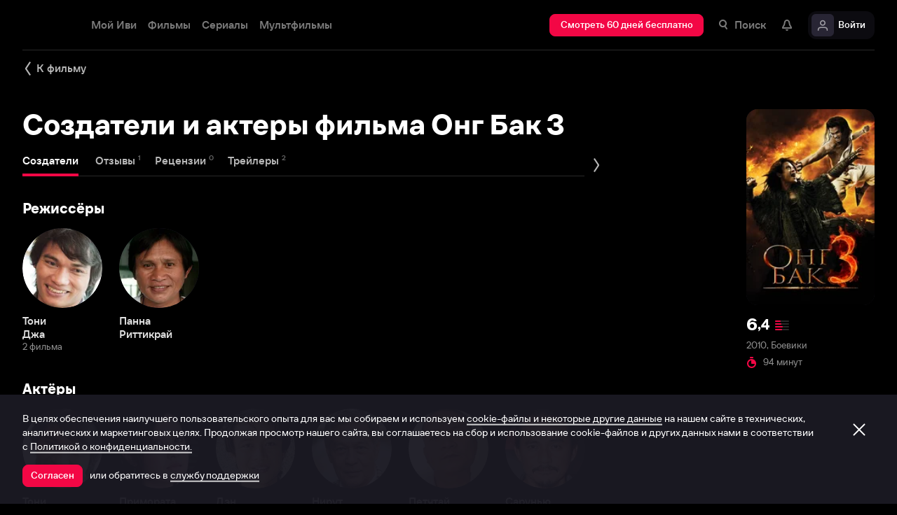

--- FILE ---
content_type: text/html; charset=utf-8
request_url: https://www.ivi.tv/watch/138073/person
body_size: 44573
content:
<!DOCTYPE html><html lang="ru" prefix="og: https://ogp.me/ns# video: http://ogp.me/ns/video# ya: https://webmaster.yandex.ru/vocabularies/" class="nolimit"><head><meta charSet="utf-8"/><meta name="viewport" content="initial-scale=1, maximum-scale=1, user-scalable=yes, width=device-width"/><base href="https://www.ivi.tv/"/><title>Создатели и актеры фильма Онг Бак 3 (2010)</title><link rel="preconnect" href="https://thumbs.dfs.ivi.ru"/><link rel="preconnect" href="https://gambit-parent.dfs.ivi.ru"/><link rel="preconnect" href="https://ds-parent.dfs.ivi.ru"/><link rel="preconnect" href="https://solea-parent.dfs.ivi.ru"/><link rel="preconnect" href="https://rocket.ivi.ru"/><link rel="preconnect" href="https://api2.ivi.ru"/><script>
        (function() {
            var isStubDisplayed = false;
            var isSentryReported = false;

            window.addEventListener('error', function(event) {
                var target = event.target || event.srcElement;

                if (!target || !target.getAttribute) {
                    return;
                }

                var dataInfo = target.getAttribute('data-info');

                if (dataInfo !== 'main-script' && dataInfo !== 'main-style') {
                    return;
                }

                var resourceUrl = (target.src || target.href) || 'unknown';
                var isDictionaryError = resourceUrl.indexOf('i18n') !== -1 || resourceUrl.indexOf('playerDictionary') !== -1;

                if (!isDictionaryError && !isStubDisplayed) {
                    isStubDisplayed = true;
                    var stub = document.getElementById('inpblockstub');
                    if (stub) {
                        stub.style.display = 'block';
                    }
                }

                if (!isSentryReported) {
                    isSentryReported = true;

                    try {
                        
        const payload = {
            'project': 'log',
            'logger': 'javascript',
            'platform': 'javascript',
            'request': {
                'headers': {
                    'User-Agent': navigator.userAgent
                },
                'url': window.location.href
            },
            'exception': {
                'values': [{
                    'type': 'Error',
                    'value': 'Main resource load error'
                }],
                'mechanism': {'type': 'generic', 'handled': true}
            },
            'transaction': '<anonymous>',
            'trimHeadFrames': 0,
            'extra': {},
            'breadcrumbs': {},
            'user': {},
            'environment': 'prod',
            'tags': {'isMainResourceLoadError': '1', 'resourceUrl': resourceUrl}
        }

        var errorValue = payload.exception.values[0].value;
        var maxErrorLength = 50000;

        if (errorValue && errorValue.length > maxErrorLength) {
            payload.exception.values[0].value = errorValue.substring(0, maxErrorLength) + '... [truncated]';
        }

        fetch && fetch('//' + document.domain + '/storm/frontlog/api/log/store/?', {
            "headers": {
                "content-type": "text/plain;charset=UTF-8"
            },
            "body": JSON.stringify(payload),
            "method": "POST"
        });
    
                    } catch (sentryError) {
                    }
                }
            }, true);
        })();
    </script><script src="https://yastatic.net/s3/passport-sdk/autofill/v1/sdk-suggest-with-polyfills-latest.js"></script><script type="text/javascript">
                    (function(m,e,t,r,i,k,a){m[i]=m[i]||function(){(m[i].a=m[i].a||[]).push(arguments)};
                    m[i].l=1*new Date();
                    for (var j = 0; j < document.scripts.length; j++) {if (document.scripts[j].src === r) { return; }}
                    k=e.createElement(t),a=e.getElementsByTagName(t)[0],k.async=1,k.src=r,a.parentNode.insertBefore(k,a)})
                    (window, document, "script", "https://mc.yandex.ru/metrika/tag.js", "ym");

                    ym(89754140, "init", {
                        clickmap:true,
                        trackLinks:true,
                        accurateTrackBounce:true,
                        webvisor:true
                    });
                </script><link data-info="main-style" rel="stylesheet" href="https://s3.dfs.ivi.ru/849c829d658baaeff512d766b0db3cce/dist/release_26.01.04_5e175261/esnext/storm.bundle.dd8fc7.css"/><link data-info="main-style" rel="stylesheet" href="https://s3.dfs.ivi.ru/849c829d658baaeff512d766b0db3cce/dist/release_26.01.04_5e175261/esnext/ExtrasPage.647051.css"/><script data-info="main-script" defer="" fetchpriority="high" src="https://s3.dfs.ivi.ru/849c829d658baaeff512d766b0db3cce/dist/release_26.01.04_5e175261/es5/vendors/react-ecosystem.b0a17f.js"></script><script data-info="main-script" defer="" fetchpriority="high" src="https://s3.dfs.ivi.ru/849c829d658baaeff512d766b0db3cce/dist/release_26.01.04_5e175261/es5/vendors/web-cypher.1be355.js"></script><script data-info="main-script" defer="" fetchpriority="high" src="https://s3.dfs.ivi.ru/849c829d658baaeff512d766b0db3cce/dist/release_26.01.04_5e175261/esnext/i18n-common-ru-json.74db89.js"></script><script data-info="main-script" defer="" fetchpriority="high" src="https://s3.dfs.ivi.ru/849c829d658baaeff512d766b0db3cce/dist/release_26.01.04_5e175261/esnext/i18n-watch-extra-ru-json.403b60.js"></script><script data-info="main-script" defer="" fetchpriority="high" src="https://s3.dfs.ivi.ru/849c829d658baaeff512d766b0db3cce/dist/release_26.01.04_5e175261/esnext/ExtrasPageSyncBundle.c7ea69.js"></script><script data-info="main-script" defer="" fetchpriority="high" src="https://s3.dfs.ivi.ru/849c829d658baaeff512d766b0db3cce/dist/release_26.01.04_5e175261/esnext/ExtrasPage.647051.js"></script><script data-info="main-script" defer="" fetchpriority="high" src="https://s3.dfs.ivi.ru/849c829d658baaeff512d766b0db3cce/dist/release_26.01.04_5e175261/esnext/storm.bundle.dd8fc7.js"></script><meta name="description" content="Создатели и актеры фильма Онг Бак 3 (2010)"/><meta property="og:title" content="Онг Бак 3 (Онг Бак 3, 2010): Все актеры и съемочная группа фильма"/><meta property="mrc__share_title" content="Онг Бак 3 (Онг Бак 3, 2010): Все актеры и съемочная группа фильма"/><meta property="og:description" content="Создатели и актеры фильма Онг Бак 3 (2010)"/><meta property="og:image" content="https://s3.dfs.ivi.ru/849c829d658baaeff512d766b0db3cce/dist/release_26.01.04_5e175261/storm/images/social/ivi_1000x523.jpg"/><meta property="og:image:width" content="968"/><meta property="og:image:height" content="504"/><meta name="twitter:card" content="summary_large_image"/><meta name="twitter:image:src" content="https://s3.dfs.ivi.ru/849c829d658baaeff512d766b0db3cce/dist/release_26.01.04_5e175261/storm/images/social/ivi_1000x523.jpg"/><link rel="image_src" href="https://s3.dfs.ivi.ru/849c829d658baaeff512d766b0db3cce/dist/release_26.01.04_5e175261/storm/images/social/ivi_1000x523.jpg"/><link rel="shortcut icon" type="image/png" href="https://s3.dfs.ivi.ru/849c829d658baaeff512d766b0db3cce/dist/release_26.01.04_5e175261/storm/images/favicon/64.png"/><link rel="icon" type="image/png" href="https://s3.dfs.ivi.ru/849c829d658baaeff512d766b0db3cce/dist/release_26.01.04_5e175261/storm/images/favicon/64.png"/><link rel="icon" type="image/svg+xml" href="https://s3.dfs.ivi.ru/849c829d658baaeff512d766b0db3cce/dist/release_26.01.04_5e175261/storm/images/favicon/favicon.svg"/><link rel="alternate" hrefLang="ru-RU" href="https://www.ivi.ru/watch/138073/person"/><link rel="alternate" hrefLang="ru-UA" href="https://www.ivi.ru/watch/138073/person"/><link rel="alternate" hrefLang="ru-KZ" href="https://www.ivi.ru/watch/138073/person"/><link rel="alternate" hrefLang="ru-BY" href="https://www.ivi.ru/watch/138073/person"/><link rel="alternate" hrefLang="ru-MD" href="https://www.ivi.ru/watch/138073/person"/><link rel="alternate" hrefLang="ru-GE" href="https://www.ivi.ru/watch/138073/person"/><link rel="alternate" hrefLang="ru-KG" href="https://www.ivi.ru/watch/138073/person"/><link rel="alternate" hrefLang="ru-AM" href="https://www.ivi.ru/watch/138073/person"/><link rel="alternate" hrefLang="ru-UZ" href="https://www.ivi.ru/watch/138073/person"/><link rel="alternate" hrefLang="ru-TJ" href="https://www.ivi.ru/watch/138073/person"/><link rel="alternate" hrefLang="ru-TM" href="https://www.ivi.ru/watch/138073/person"/><link rel="alternate" hrefLang="uz" href="https://www.ivi.ru/uz/watch/138073/person"/><link rel="alternate" hrefLang="ru" href="https://www.ivi.tv/watch/138073/person"/><link rel="apple-touch-icon" sizes="57x57" href="https://s3.dfs.ivi.ru/849c829d658baaeff512d766b0db3cce/dist/release_26.01.04_5e175261/storm/images/apple/57x57.png"/><link rel="apple-touch-icon-precomposed" sizes="57x57" href="https://s3.dfs.ivi.ru/849c829d658baaeff512d766b0db3cce/dist/release_26.01.04_5e175261/storm/images/apple/57x57-precomposed.png"/><link rel="apple-touch-icon" sizes="60x60" href="https://s3.dfs.ivi.ru/849c829d658baaeff512d766b0db3cce/dist/release_26.01.04_5e175261/storm/images/apple/60x60.png"/><link rel="apple-touch-icon-precomposed" sizes="60x60" href="https://s3.dfs.ivi.ru/849c829d658baaeff512d766b0db3cce/dist/release_26.01.04_5e175261/storm/images/apple/60x60-precomposed.png"/><link rel="apple-touch-icon" sizes="72x72" href="https://s3.dfs.ivi.ru/849c829d658baaeff512d766b0db3cce/dist/release_26.01.04_5e175261/storm/images/apple/72x72.png"/><link rel="apple-touch-icon-precomposed" sizes="72x72" href="https://s3.dfs.ivi.ru/849c829d658baaeff512d766b0db3cce/dist/release_26.01.04_5e175261/storm/images/apple/72x72-precomposed.png"/><link rel="apple-touch-icon" sizes="76x76" href="https://s3.dfs.ivi.ru/849c829d658baaeff512d766b0db3cce/dist/release_26.01.04_5e175261/storm/images/apple/76x76.png"/><link rel="apple-touch-icon-precomposed" sizes="76x76" href="https://s3.dfs.ivi.ru/849c829d658baaeff512d766b0db3cce/dist/release_26.01.04_5e175261/storm/images/apple/76x76-precomposed.png"/><link rel="apple-touch-icon" sizes="114x114" href="https://s3.dfs.ivi.ru/849c829d658baaeff512d766b0db3cce/dist/release_26.01.04_5e175261/storm/images/apple/114x114.png"/><link rel="apple-touch-icon-precomposed" sizes="114x114" href="https://s3.dfs.ivi.ru/849c829d658baaeff512d766b0db3cce/dist/release_26.01.04_5e175261/storm/images/apple/114x114-precomposed.png"/><link rel="apple-touch-icon" sizes="120x120" href="https://s3.dfs.ivi.ru/849c829d658baaeff512d766b0db3cce/dist/release_26.01.04_5e175261/storm/images/apple/120x120.png"/><link rel="apple-touch-icon-precomposed" sizes="120x120" href="https://s3.dfs.ivi.ru/849c829d658baaeff512d766b0db3cce/dist/release_26.01.04_5e175261/storm/images/apple/120x120-precomposed.png"/><link rel="apple-touch-icon" sizes="144x144" href="https://s3.dfs.ivi.ru/849c829d658baaeff512d766b0db3cce/dist/release_26.01.04_5e175261/storm/images/apple/144x144.png"/><link rel="apple-touch-icon-precomposed" sizes="144x144" href="https://s3.dfs.ivi.ru/849c829d658baaeff512d766b0db3cce/dist/release_26.01.04_5e175261/storm/images/apple/144x144-precomposed.png"/><link rel="apple-touch-icon" sizes="152x152" href="https://s3.dfs.ivi.ru/849c829d658baaeff512d766b0db3cce/dist/release_26.01.04_5e175261/storm/images/apple/152x152.png"/><link rel="apple-touch-icon-precomposed" sizes="152x152" href="https://s3.dfs.ivi.ru/849c829d658baaeff512d766b0db3cce/dist/release_26.01.04_5e175261/storm/images/apple/152x152-precomposed.png"/><link rel="apple-touch-icon" href="https://s3.dfs.ivi.ru/849c829d658baaeff512d766b0db3cce/dist/release_26.01.04_5e175261/storm/images/apple/57x57.png"/><link rel="apple-touch-icon-precomposed" href="https://s3.dfs.ivi.ru/849c829d658baaeff512d766b0db3cce/dist/release_26.01.04_5e175261/storm/images/apple/57x57-precomposed.png"/><link rel="icon" sizes="192x192" href="https://s3.dfs.ivi.ru/849c829d658baaeff512d766b0db3cce/dist/release_26.01.04_5e175261/storm/images/apple/192x192-precomposed.png"/><link rel="canonical" href="https://www.ivi.tv/watch/138073/person"/><meta name="theme-color" content="#100e19"/><meta name="msapplication-navbutton-color" content="#ec174f"/><meta name="mobile-web-app-capable" content="yes"/><meta name="apple-mobile-web-app-capable" content="yes"/><meta name="apple-mobile-web-app-status-bar-style" content="black"/><meta name="application-name" content="ivi.ru"/><meta name="apple-mobile-web-app-title" content="ivi.ru"/><meta name="msapplication-starturl" content="./?utm_source=a2hs_feather"/><meta name="apple-itunes-app" content="app-id=455705533"/><link rel="search" title="Иви" type="application/opensearchdescription+xml" href="/ivi_search.xml"/><link crossorigin="use-credentials" rel="manifest" href="/manifest.json"/></head><body class="basePage  isAbNavigation isAbNavigation"><button style="display:block;z-index:9999;position:fixed;top:0;left:0;bottom:0;right:0;width:100vw;cursor:wait;border:none;background:transparent" id="inpblock"><div id="inpblockstub" style="display:none;position:absolute;left:0;right:0;bottom:0;top:0;background:#100e19"><a style="position:absolute;left:32px;top:17px" href="/"><img class="nbl-picture" height="30px" data-stub="false" src="https://solea-parent.dfs.ivi.ru/picture/ffffff,ffffff/reposition_iviLogoBig.svg"/></a><div style="position:absolute;top:50%;left:0;right:0;transform:translateY(-50%)"><div style="color:white;font-weight:700;font-size:44px;margin-bottom:12px">Ошибка</div><div style="color:#a5a1b2;font-size:20px;line-height:24px;padding-left:16px;padding-right:16px">На сайте проводятся технические работы.</div><div style="color:#a5a1b2;font-size:20px;line-height:24px;padding-left:16px;padding-right:16px">Пожалуйста, зайдите позже.</div></div></div></button><noscript><div><img src="https://mc.yandex.ru/watch/89754140" style="position:absolute;left:-9999px" alt=""/></div></noscript><script defer="">
                dataLayer = [{"is_buyer":false},{"dynx_pagetype":"other","user_auth_status":false,"user_subscribe_status":0,"country_code":"US"}];
                try {
                    if (window.localStorage && window.localStorage.getItem('ivi_user_id')) {
                        dataLayer.push({
                            'user_id': window.localStorage.getItem('ivi_user_id')
                        });
                    }
                } catch (e) {}
            </script><noscript><iframe src="//www.googletagmanager.com/ns.html?id=GTM-TK47DZ" height="0" width="0" style="display:none;visibility:hidden"></iframe></noscript><script id="gtm-counter" defer="">
                (function(w,d,s,l,i){w[l]=w[l]||[];w[l].push({'gtm.start':
                new Date().getTime(),event:'gtm.js'});var f=d.getElementsByTagName(s)[0],
                j=d.createElement(s),dl=l!='dataLayer'?'&l='+l:'';j.async=true;j.src=
                '//www.googletagmanager.com/gtm.js?id='+i+dl;f.parentNode.insertBefore(j,f);
                })(window,document,'script','dataLayer','GTM-TK47DZ');
            </script><script defer="">
                dataLayer.push({
                    'GAwithGTM': 'yes'
                });
            </script><div id="root" class="basePage__inner"><div id="hiddenPerformanceMarkElement" style="display:none"></div><div id="search-root"></div><div class="page-wrapper"><section class="pageSection movieDetails__pageSection"><div class="pageSection__container"><div class="pageSection__container-inner"><a data-test="back_to_content" class="nbl-simpleControlButton nbl-simpleControlButton_size_acor nbl-simpleControlButton_style_kark movie-extras__nbl-simpleControlButton" href="/watch/138073"><div class="nbl-simpleControlButton__content"><div class="nbl-simpleControlButton__iconWrapper"><img src="https://solea-parent.dfs.ivi.ru/icon/ffffff,ffffff/arrowLeft_8x20.svg" class="nbl-iconSvg nbl-simpleControlButton__nbl-iconSvg" style="width:8px;height:20px"/></div><div class="nbl-simpleControlButton__caption">К фильму</div></div></a><div class="movie-extras movieDetails__movie-extras movieDetails__movie-creators"><div class="movie-extras__main-block"><h1 class="movie-extras__title">Создатели и актеры фильма Онг Бак 3</h1><div class="movie-extras__ivi-tabs"><div class="nbl-scrollableTabs nbl-scrollableTabs nbl-scrollableTabs_variation_vex"><div class="nbl-scrollpane nbl-scrollpane nbl-scrollpane_variation_crein nbl-scrollableTabs__nbl-scrollpane"><div class="nbl-scrollpane__arrow nbl-scrollpane__arrow_prev nbl-scrollpane__arrow_disabled"><span class="nbl-scrollpane__arrowIcon nbl-scrollpane__arrowIcon_prev"></span></div><div class="nbl-scrollpane__viewport"><div class="nbl-scrollpane__content" style="transform:translatex(-0px)"><div class="nbl-tabs nbl-tabs_style_fir nbl-scrollableTabs__nbl-tabs"><div class="nbl-tabs__inner"><div class="nbl-tabs__gutter"></div><a data-index="tab_actors" class="nbl-tabsItem nbl-tabsItem_selected nbl-tabs__nbl-tabsItem" href="/watch/138073/person"><div class="nbl-tabsItem__textBlock"><div class="nbl-tabsItem__captionRow"><div class="nbl-tabsItem__caption">Создатели</div><div class="nbl-superscript nbl-superscript_style_default nbl-superscript_size_kisa nbl-tabsItem__nbl-superscript"><div class="nbl-superscript__text"></div></div></div></div><div class="nbl-tabsItem__stripe"></div></a><a data-index="tab_comments" class="nbl-tabsItem nbl-tabs__nbl-tabsItem" href="/watch/138073/comments"><div class="nbl-tabsItem__textBlock"><div class="nbl-tabsItem__captionRow"><div class="nbl-tabsItem__caption">Отзывы</div><div class="nbl-superscript nbl-superscript_style_default nbl-superscript_size_kisa nbl-tabsItem__nbl-superscript"><div class="nbl-superscript__text">1</div></div></div></div><div class="nbl-tabsItem__stripe"></div></a><a data-index="tab_reviews" class="nbl-tabsItem nbl-tabs__nbl-tabsItem" href="/watch/138073/reviews"><div class="nbl-tabsItem__textBlock"><div class="nbl-tabsItem__captionRow"><div class="nbl-tabsItem__caption">Рецензии</div><div class="nbl-superscript nbl-superscript_style_default nbl-superscript_size_kisa nbl-tabsItem__nbl-superscript"><div class="nbl-superscript__text">0</div></div></div></div><div class="nbl-tabsItem__stripe"></div></a><a data-index="tab_trailers" class="nbl-tabsItem nbl-tabs__nbl-tabsItem" href="/watch/138073/trailers"><div class="nbl-tabsItem__textBlock"><div class="nbl-tabsItem__captionRow"><div class="nbl-tabsItem__caption">Трейлеры</div><div class="nbl-superscript nbl-superscript_style_default nbl-superscript_size_kisa nbl-tabsItem__nbl-superscript"><div class="nbl-superscript__text">2</div></div></div></div><div class="nbl-tabsItem__stripe"></div></a></div></div></div></div><div class="nbl-scrollpane__arrow nbl-scrollpane__arrow_next nbl-scrollpane__arrow_disabled"><span class="nbl-scrollpane__arrowIcon nbl-scrollpane__arrowIcon_next"></span></div></div></div></div><div class="movie-extras__content movie-extras__content_creators"><div id="actors_directors_block"><div class="gallery gallery gallery_all movieDetails__gallery" data-test="actors_directors_block"><div class="gallery__header"><span class="gallery__headerLink">Режиссёры</span></div><ul class="gallery__list gallery__list_type_person"><li class="gallery__item"><a class="nbl-slimPosterBlock nbl-slimPosterBlock_type_person nbl-slimPosterBlock_status_default nbl-slimPosterBlock_iconStatus_none nbl-slimPosterBlock_available gallery__nbl-slimPosterBlock" href="/person/toni-dzha"><div class="nbl-slimPosterBlock__imageSection"><div class="nbl-poster nbl-poster_type_person nbl-poster_extrasMode_lu nbl-slimPosterBlock__nbl-poster"><div class="nbl-poster__imageWrapper"><div class="nbl-poster__imagePersonWrapper"><picture><source media="(min-width: 1272px)" srcSet="[data-uri]"/><source media="(min-width: 600px)" srcSet="[data-uri]"/><img class="nbl-poster__image" data-stub="true" src="[data-uri]" srcSet="[data-uri]"/></picture></div></div></div></div><div class="nbl-slimPosterBlock__textSection"><div class="nbl-slimPosterBlock__title"><span class="nbl-slimPosterBlock__titleText">Тони</span></div><div class="nbl-slimPosterBlock__secondTitle">Джа</div><div class="nbl-slimPosterBlock__extra"><div class="nbl-slimPosterBlock__extraItem">2 фильма</div></div></div></a></li><li class="gallery__item"><a class="nbl-slimPosterBlock nbl-slimPosterBlock_type_person nbl-slimPosterBlock_status_default nbl-slimPosterBlock_iconStatus_none nbl-slimPosterBlock_available gallery__nbl-slimPosterBlock" href="/person/panna-rittikraj"><div class="nbl-slimPosterBlock__imageSection"><div class="nbl-poster nbl-poster_type_person nbl-poster_extrasMode_lu nbl-slimPosterBlock__nbl-poster"><div class="nbl-poster__imageWrapper"><div class="nbl-poster__imagePersonWrapper"><picture><source media="(min-width: 1272px)" srcSet="[data-uri]"/><source media="(min-width: 600px)" srcSet="[data-uri]"/><img class="nbl-poster__image" data-stub="true" src="[data-uri]" srcSet="[data-uri]"/></picture></div></div></div></div><div class="nbl-slimPosterBlock__textSection"><div class="nbl-slimPosterBlock__title"><span class="nbl-slimPosterBlock__titleText">Панна</span></div><div class="nbl-slimPosterBlock__secondTitle">Риттикрай</div></div></a></li></ul></div></div><div id="actors_actors_block"><div class="gallery gallery gallery_all movieDetails__gallery" data-test="actors_actors_block"><div class="gallery__header"><span class="gallery__headerLink">Актёры</span></div><ul class="gallery__list gallery__list_type_person"><li class="gallery__item"><a class="nbl-slimPosterBlock nbl-slimPosterBlock_type_person nbl-slimPosterBlock_status_default nbl-slimPosterBlock_iconStatus_none nbl-slimPosterBlock_available gallery__nbl-slimPosterBlock" href="/person/toni-dzha"><div class="nbl-slimPosterBlock__imageSection"><div class="nbl-poster nbl-poster_type_person nbl-poster_extrasMode_lu nbl-slimPosterBlock__nbl-poster"><div class="nbl-poster__imageWrapper"><div class="nbl-poster__imagePersonWrapper"><picture><source media="(min-width: 1272px)" srcSet="[data-uri]"/><source media="(min-width: 600px)" srcSet="[data-uri]"/><img class="nbl-poster__image" data-stub="true" src="[data-uri]" srcSet="[data-uri]"/></picture></div></div></div></div><div class="nbl-slimPosterBlock__textSection"><div class="nbl-slimPosterBlock__title"><span class="nbl-slimPosterBlock__titleText">Тони</span></div><div class="nbl-slimPosterBlock__secondTitle">Джа</div><div class="nbl-slimPosterBlock__extra"><div class="nbl-slimPosterBlock__extraItem">2 фильма</div></div></div></a></li><li class="gallery__item"><a class="nbl-slimPosterBlock nbl-slimPosterBlock_type_person nbl-slimPosterBlock_status_default nbl-slimPosterBlock_iconStatus_none nbl-slimPosterBlock_available gallery__nbl-slimPosterBlock" href="/person/primorata-dezhudom"><div class="nbl-slimPosterBlock__imageSection"><div class="nbl-poster nbl-poster_type_person nbl-poster_extrasMode_lu nbl-slimPosterBlock__nbl-poster"><div class="nbl-poster__imageWrapper"><div class="nbl-poster__imagePersonWrapper"><picture><source media="(min-width: 1272px)" srcSet="[data-uri]"/><source media="(min-width: 600px)" srcSet="[data-uri]"/><img class="nbl-poster__image" data-stub="true" src="[data-uri]" srcSet="[data-uri]"/></picture></div></div></div></div><div class="nbl-slimPosterBlock__textSection"><div class="nbl-slimPosterBlock__title"><span class="nbl-slimPosterBlock__titleText">Примората</span></div><div class="nbl-slimPosterBlock__secondTitle">Дежудом</div></div></a></li><li class="gallery__item"><a class="nbl-slimPosterBlock nbl-slimPosterBlock_type_person nbl-slimPosterBlock_status_default nbl-slimPosterBlock_iconStatus_none nbl-slimPosterBlock_available gallery__nbl-slimPosterBlock" href="/person/den-chupong"><div class="nbl-slimPosterBlock__imageSection"><div class="nbl-poster nbl-poster_type_person nbl-poster_extrasMode_lu nbl-slimPosterBlock__nbl-poster"><div class="nbl-poster__imageWrapper"><div class="nbl-poster__imagePersonWrapper"><picture><source media="(min-width: 1272px)" srcSet="[data-uri]"/><source media="(min-width: 600px)" srcSet="[data-uri]"/><img class="nbl-poster__image" data-stub="true" src="[data-uri]" srcSet="[data-uri]"/></picture></div></div></div></div><div class="nbl-slimPosterBlock__textSection"><div class="nbl-slimPosterBlock__title"><span class="nbl-slimPosterBlock__titleText">Дэн</span></div><div class="nbl-slimPosterBlock__secondTitle">Чупонг</div></div></a></li><li class="gallery__item"><a class="nbl-slimPosterBlock nbl-slimPosterBlock_type_person nbl-slimPosterBlock_status_default nbl-slimPosterBlock_iconStatus_none nbl-slimPosterBlock_available gallery__nbl-slimPosterBlock" href="/person/nirut-sirichanya"><div class="nbl-slimPosterBlock__imageSection"><div class="nbl-poster nbl-poster_type_person nbl-poster_extrasMode_lu nbl-slimPosterBlock__nbl-poster"><div class="nbl-poster__imageWrapper"><div class="nbl-poster__imagePersonWrapper"><picture><source media="(min-width: 1272px)" srcSet="[data-uri]"/><source media="(min-width: 600px)" srcSet="[data-uri]"/><img class="nbl-poster__image" data-stub="true" src="[data-uri]" srcSet="[data-uri]"/></picture></div></div></div></div><div class="nbl-slimPosterBlock__textSection"><div class="nbl-slimPosterBlock__title"><span class="nbl-slimPosterBlock__titleText">Нирут</span></div><div class="nbl-slimPosterBlock__secondTitle">Сиричанья</div><div class="nbl-slimPosterBlock__extra"><div class="nbl-slimPosterBlock__extraItem">1 фильм</div></div></div></a></li><li class="gallery__item"><a class="nbl-slimPosterBlock nbl-slimPosterBlock_type_person nbl-slimPosterBlock_status_default nbl-slimPosterBlock_iconStatus_none nbl-slimPosterBlock_available gallery__nbl-slimPosterBlock" href="/person/petchtaj-vongkamlao"><div class="nbl-slimPosterBlock__imageSection"><div class="nbl-poster nbl-poster_type_person nbl-poster_extrasMode_lu nbl-slimPosterBlock__nbl-poster"><div class="nbl-poster__imageWrapper"><div class="nbl-poster__imagePersonWrapper"><picture><source media="(min-width: 1272px)" srcSet="[data-uri]"/><source media="(min-width: 600px)" srcSet="[data-uri]"/><img class="nbl-poster__image" data-stub="true" src="[data-uri]" srcSet="[data-uri]"/></picture></div></div></div></div><div class="nbl-slimPosterBlock__textSection"><div class="nbl-slimPosterBlock__title"><span class="nbl-slimPosterBlock__titleText">Петчтай</span></div><div class="nbl-slimPosterBlock__secondTitle">Вонгкамлао</div></div></a></li><li class="gallery__item"><a class="nbl-slimPosterBlock nbl-slimPosterBlock_type_person nbl-slimPosterBlock_status_default nbl-slimPosterBlock_iconStatus_none nbl-slimPosterBlock_available gallery__nbl-slimPosterBlock" href="/person/sarunyu-vongkrachang"><div class="nbl-slimPosterBlock__imageSection"><div class="nbl-poster nbl-poster_type_person nbl-poster_extrasMode_lu nbl-slimPosterBlock__nbl-poster"><div class="nbl-poster__imageWrapper"><div class="nbl-poster__imagePersonWrapper"><picture><source media="(min-width: 1272px)" srcSet="[data-uri]"/><source media="(min-width: 600px)" srcSet="[data-uri]"/><img class="nbl-poster__image" data-stub="true" src="[data-uri]" srcSet="[data-uri]"/></picture></div></div></div></div><div class="nbl-slimPosterBlock__textSection"><div class="nbl-slimPosterBlock__title"><span class="nbl-slimPosterBlock__titleText">Сарунью</span></div><div class="nbl-slimPosterBlock__secondTitle">Вонгкрачанг</div></div></a></li><li class="gallery__item"><a class="nbl-slimPosterBlock nbl-slimPosterBlock_type_person nbl-slimPosterBlock_status_default nbl-slimPosterBlock_iconStatus_none nbl-slimPosterBlock_available gallery__nbl-slimPosterBlock" href="/person/sorapong-chatri"><div class="nbl-slimPosterBlock__imageSection"><div class="nbl-poster nbl-poster_type_person nbl-poster_extrasMode_lu nbl-slimPosterBlock__nbl-poster"><div class="nbl-poster__imageWrapper"><div class="nbl-poster__imagePersonWrapper"><picture><source media="(min-width: 1272px)" srcSet="[data-uri]"/><source media="(min-width: 600px)" srcSet="[data-uri]"/><img class="nbl-poster__image" data-stub="true" src="[data-uri]" srcSet="[data-uri]"/></picture></div></div></div></div><div class="nbl-slimPosterBlock__textSection"><div class="nbl-slimPosterBlock__title"><span class="nbl-slimPosterBlock__titleText">Сорапонг</span></div><div class="nbl-slimPosterBlock__secondTitle">Чатри</div></div></a></li><li class="gallery__item"><a class="nbl-slimPosterBlock nbl-slimPosterBlock_type_person nbl-slimPosterBlock_status_default nbl-slimPosterBlock_iconStatus_none nbl-slimPosterBlock_available gallery__nbl-slimPosterBlock" href="/person/chumphorn-tepfitak"><div class="nbl-slimPosterBlock__imageSection"><div class="nbl-graphicPlate nbl-graphicPlate_size_egla nbl-graphicPlate_composition_noPhotoPerson nbl-graphicPlate_style_azamat nbl-slimPosterBlock__nbl-graphicPlate"><div class="nbl-graphicPlate__content"><img src="https://solea-parent.dfs.ivi.ru/icon/ffffff!0.56,ffffff!0.56/person_32.svg" class="nbl-iconSvg nbl-graphicPlate__nbl-iconSvg"/></div></div></div><div class="nbl-slimPosterBlock__textSection"><div class="nbl-slimPosterBlock__title"><span class="nbl-slimPosterBlock__titleText">Чумпхорн</span></div><div class="nbl-slimPosterBlock__secondTitle">Тепфитак</div></div></a></li><li class="gallery__item"><a class="nbl-slimPosterBlock nbl-slimPosterBlock_type_person nbl-slimPosterBlock_status_default nbl-slimPosterBlock_iconStatus_none nbl-slimPosterBlock_available gallery__nbl-slimPosterBlock" href="/person/filip-hersh"><div class="nbl-slimPosterBlock__imageSection"><div class="nbl-poster nbl-poster_type_person nbl-poster_extrasMode_lu nbl-slimPosterBlock__nbl-poster"><div class="nbl-poster__imageWrapper"><div class="nbl-poster__imagePersonWrapper"><picture><source media="(min-width: 1272px)" srcSet="[data-uri]"/><source media="(min-width: 600px)" srcSet="[data-uri]"/><img class="nbl-poster__image" data-stub="true" src="[data-uri]" srcSet="[data-uri]"/></picture></div></div></div></div><div class="nbl-slimPosterBlock__textSection"><div class="nbl-slimPosterBlock__title"><span class="nbl-slimPosterBlock__titleText">Филип</span></div><div class="nbl-slimPosterBlock__secondTitle">Херш</div></div></a></li></ul></div></div><div id="actors_producers_block"><div class="gallery gallery gallery_all movieDetails__gallery" data-test="actors_producers_block"><div class="gallery__header"><span class="gallery__headerLink">Продюсеры</span></div><ul class="gallery__list gallery__list_type_person"><li class="gallery__item"><a class="nbl-slimPosterBlock nbl-slimPosterBlock_type_person nbl-slimPosterBlock_status_default nbl-slimPosterBlock_iconStatus_none nbl-slimPosterBlock_available gallery__nbl-slimPosterBlock" href="/person/toni-dzha"><div class="nbl-slimPosterBlock__imageSection"><div class="nbl-poster nbl-poster_type_person nbl-poster_extrasMode_lu nbl-slimPosterBlock__nbl-poster"><div class="nbl-poster__imageWrapper"><div class="nbl-poster__imagePersonWrapper"><picture><source media="(min-width: 1272px)" srcSet="[data-uri]"/><source media="(min-width: 600px)" srcSet="[data-uri]"/><img class="nbl-poster__image" data-stub="true" src="[data-uri]" srcSet="[data-uri]"/></picture></div></div></div></div><div class="nbl-slimPosterBlock__textSection"><div class="nbl-slimPosterBlock__title"><span class="nbl-slimPosterBlock__titleText">Тони</span></div><div class="nbl-slimPosterBlock__secondTitle">Джа</div><div class="nbl-slimPosterBlock__extra"><div class="nbl-slimPosterBlock__extraItem">2 фильма</div></div></div></a></li><li class="gallery__item"><a class="nbl-slimPosterBlock nbl-slimPosterBlock_type_person nbl-slimPosterBlock_status_default nbl-slimPosterBlock_iconStatus_none nbl-slimPosterBlock_available gallery__nbl-slimPosterBlock" href="/person/panna-rittikraj"><div class="nbl-slimPosterBlock__imageSection"><div class="nbl-poster nbl-poster_type_person nbl-poster_extrasMode_lu nbl-slimPosterBlock__nbl-poster"><div class="nbl-poster__imageWrapper"><div class="nbl-poster__imagePersonWrapper"><picture><source media="(min-width: 1272px)" srcSet="[data-uri]"/><source media="(min-width: 600px)" srcSet="[data-uri]"/><img class="nbl-poster__image" data-stub="true" src="[data-uri]" srcSet="[data-uri]"/></picture></div></div></div></div><div class="nbl-slimPosterBlock__textSection"><div class="nbl-slimPosterBlock__title"><span class="nbl-slimPosterBlock__titleText">Панна</span></div><div class="nbl-slimPosterBlock__secondTitle">Риттикрай</div></div></a></li><li class="gallery__item"><a class="nbl-slimPosterBlock nbl-slimPosterBlock_type_person nbl-slimPosterBlock_status_default nbl-slimPosterBlock_iconStatus_none nbl-slimPosterBlock_available gallery__nbl-slimPosterBlock" href="/person/akarapol-techaratanaprasert"><div class="nbl-slimPosterBlock__imageSection"><div class="nbl-poster nbl-poster_type_person nbl-poster_extrasMode_lu nbl-slimPosterBlock__nbl-poster"><div class="nbl-poster__imageWrapper"><div class="nbl-poster__imagePersonWrapper"><picture><source media="(min-width: 1272px)" srcSet="[data-uri]"/><source media="(min-width: 600px)" srcSet="[data-uri]"/><img class="nbl-poster__image" data-stub="true" src="[data-uri]" srcSet="[data-uri]"/></picture></div></div></div></div><div class="nbl-slimPosterBlock__textSection"><div class="nbl-slimPosterBlock__title"><span class="nbl-slimPosterBlock__titleText">Акарапол</span></div><div class="nbl-slimPosterBlock__secondTitle">Течаратанапрасерт</div></div></a></li></ul></div></div><div id="actors_operators_block"><div class="gallery gallery gallery_all movieDetails__gallery" data-test="actors_operators_block"><div class="gallery__header"><span class="gallery__headerLink">Оператор</span></div><ul class="gallery__list gallery__list_type_person"><li class="gallery__item"><a class="nbl-slimPosterBlock nbl-slimPosterBlock_type_person nbl-slimPosterBlock_status_default nbl-slimPosterBlock_iconStatus_none nbl-slimPosterBlock_available gallery__nbl-slimPosterBlock" href="/person/nattavut-kittihun"><div class="nbl-slimPosterBlock__imageSection"><div class="nbl-graphicPlate nbl-graphicPlate_size_egla nbl-graphicPlate_composition_noPhotoPerson nbl-graphicPlate_style_azamat nbl-slimPosterBlock__nbl-graphicPlate"><div class="nbl-graphicPlate__content"><img src="https://solea-parent.dfs.ivi.ru/icon/ffffff!0.56,ffffff!0.56/person_32.svg" class="nbl-iconSvg nbl-graphicPlate__nbl-iconSvg"/></div></div></div><div class="nbl-slimPosterBlock__textSection"><div class="nbl-slimPosterBlock__title"><span class="nbl-slimPosterBlock__titleText">Наттавут</span></div><div class="nbl-slimPosterBlock__secondTitle">Киттихун</div></div></a></li></ul></div></div><div id="actors_painter_block"><div class="gallery gallery gallery_all movieDetails__gallery" data-test="actors_painter_block"><div class="gallery__header"><span class="gallery__headerLink">Художники</span></div><ul class="gallery__list gallery__list_type_person"><li class="gallery__item"><a class="nbl-slimPosterBlock nbl-slimPosterBlock_type_person nbl-slimPosterBlock_status_default nbl-slimPosterBlock_iconStatus_none nbl-slimPosterBlock_available gallery__nbl-slimPosterBlock" href="/person/suprasit-putakarm"><div class="nbl-slimPosterBlock__imageSection"><div class="nbl-graphicPlate nbl-graphicPlate_size_egla nbl-graphicPlate_composition_noPhotoPerson nbl-graphicPlate_style_azamat nbl-slimPosterBlock__nbl-graphicPlate"><div class="nbl-graphicPlate__content"><img src="https://solea-parent.dfs.ivi.ru/icon/ffffff!0.56,ffffff!0.56/person_32.svg" class="nbl-iconSvg nbl-graphicPlate__nbl-iconSvg"/></div></div></div><div class="nbl-slimPosterBlock__textSection"><div class="nbl-slimPosterBlock__title"><span class="nbl-slimPosterBlock__titleText">Супрасит</span></div><div class="nbl-slimPosterBlock__secondTitle">Путакарм</div></div></a></li><li class="gallery__item"><a class="nbl-slimPosterBlock nbl-slimPosterBlock_type_person nbl-slimPosterBlock_status_default nbl-slimPosterBlock_iconStatus_none nbl-slimPosterBlock_available gallery__nbl-slimPosterBlock" href="/person/chatchaj-shajon"><div class="nbl-slimPosterBlock__imageSection"><div class="nbl-poster nbl-poster_type_person nbl-poster_extrasMode_lu nbl-slimPosterBlock__nbl-poster"><div class="nbl-poster__imageWrapper"><div class="nbl-poster__imagePersonWrapper"><picture><source media="(min-width: 1272px)" srcSet="[data-uri]"/><source media="(min-width: 600px)" srcSet="[data-uri]"/><img class="nbl-poster__image" data-stub="true" src="[data-uri]" srcSet="[data-uri]"/></picture></div></div></div></div><div class="nbl-slimPosterBlock__textSection"><div class="nbl-slimPosterBlock__title"><span class="nbl-slimPosterBlock__titleText">Чатчай</span></div><div class="nbl-slimPosterBlock__secondTitle">Чайон</div></div></a></li></ul></div></div><div id="actors_screenwriters_block"><div class="gallery gallery gallery_all movieDetails__gallery" data-test="actors_screenwriters_block"><div class="gallery__header"><span class="gallery__headerLink">Сценаристы</span></div><ul class="gallery__list gallery__list_type_person"><li class="gallery__item"><a class="nbl-slimPosterBlock nbl-slimPosterBlock_type_person nbl-slimPosterBlock_status_default nbl-slimPosterBlock_iconStatus_none nbl-slimPosterBlock_available gallery__nbl-slimPosterBlock" href="/person/toni-dzha"><div class="nbl-slimPosterBlock__imageSection"><div class="nbl-poster nbl-poster_type_person nbl-poster_extrasMode_lu nbl-slimPosterBlock__nbl-poster"><div class="nbl-poster__imageWrapper"><div class="nbl-poster__imagePersonWrapper"><picture><source media="(min-width: 1272px)" srcSet="[data-uri]"/><source media="(min-width: 600px)" srcSet="[data-uri]"/><img class="nbl-poster__image" data-stub="true" src="[data-uri]" srcSet="[data-uri]"/></picture></div></div></div></div><div class="nbl-slimPosterBlock__textSection"><div class="nbl-slimPosterBlock__title"><span class="nbl-slimPosterBlock__titleText">Тони</span></div><div class="nbl-slimPosterBlock__secondTitle">Джа</div><div class="nbl-slimPosterBlock__extra"><div class="nbl-slimPosterBlock__extraItem">2 фильма</div></div></div></a></li><li class="gallery__item"><a class="nbl-slimPosterBlock nbl-slimPosterBlock_type_person nbl-slimPosterBlock_status_default nbl-slimPosterBlock_iconStatus_none nbl-slimPosterBlock_available gallery__nbl-slimPosterBlock" href="/person/panna-rittikraj"><div class="nbl-slimPosterBlock__imageSection"><div class="nbl-poster nbl-poster_type_person nbl-poster_extrasMode_lu nbl-slimPosterBlock__nbl-poster"><div class="nbl-poster__imageWrapper"><div class="nbl-poster__imagePersonWrapper"><picture><source media="(min-width: 1272px)" srcSet="[data-uri]"/><source media="(min-width: 600px)" srcSet="[data-uri]"/><img class="nbl-poster__image" data-stub="true" src="[data-uri]" srcSet="[data-uri]"/></picture></div></div></div></div><div class="nbl-slimPosterBlock__textSection"><div class="nbl-slimPosterBlock__title"><span class="nbl-slimPosterBlock__titleText">Панна</span></div><div class="nbl-slimPosterBlock__secondTitle">Риттикрай</div></div></a></li></ul></div></div><div id="actors_composer_block"><div class="gallery gallery gallery_all movieDetails__gallery" data-test="actors_composer_block"><div class="gallery__header"><span class="gallery__headerLink">Композитор</span></div><ul class="gallery__list gallery__list_type_person"><li class="gallery__item"><a class="nbl-slimPosterBlock nbl-slimPosterBlock_type_person nbl-slimPosterBlock_status_default nbl-slimPosterBlock_iconStatus_none nbl-slimPosterBlock_available gallery__nbl-slimPosterBlock" href="/person/terdsak-dzhanpan"><div class="nbl-slimPosterBlock__imageSection"><div class="nbl-poster nbl-poster_type_person nbl-poster_extrasMode_lu nbl-slimPosterBlock__nbl-poster"><div class="nbl-poster__imageWrapper"><div class="nbl-poster__imagePersonWrapper"><picture><source media="(min-width: 1272px)" srcSet="[data-uri]"/><source media="(min-width: 600px)" srcSet="[data-uri]"/><img class="nbl-poster__image" data-stub="true" src="[data-uri]" srcSet="[data-uri]"/></picture></div></div></div></div><div class="nbl-slimPosterBlock__textSection"><div class="nbl-slimPosterBlock__title"><span class="nbl-slimPosterBlock__titleText">Тердсак</span></div><div class="nbl-slimPosterBlock__secondTitle">Янпан</div><div class="nbl-slimPosterBlock__extra"><div class="nbl-slimPosterBlock__extraItem">1 фильм</div></div></div></a></li></ul></div></div><div id="actors_montage_block"><div class="gallery gallery gallery_all movieDetails__gallery" data-test="actors_montage_block"><div class="gallery__header"><span class="gallery__headerLink">Монтаж</span></div><ul class="gallery__list gallery__list_type_person"><li class="gallery__item"><a class="nbl-slimPosterBlock nbl-slimPosterBlock_type_person nbl-slimPosterBlock_status_default nbl-slimPosterBlock_iconStatus_none nbl-slimPosterBlock_available gallery__nbl-slimPosterBlock" href="/person/nattavut-kittihun"><div class="nbl-slimPosterBlock__imageSection"><div class="nbl-graphicPlate nbl-graphicPlate_size_egla nbl-graphicPlate_composition_noPhotoPerson nbl-graphicPlate_style_azamat nbl-slimPosterBlock__nbl-graphicPlate"><div class="nbl-graphicPlate__content"><img src="https://solea-parent.dfs.ivi.ru/icon/ffffff!0.56,ffffff!0.56/person_32.svg" class="nbl-iconSvg nbl-graphicPlate__nbl-iconSvg"/></div></div></div><div class="nbl-slimPosterBlock__textSection"><div class="nbl-slimPosterBlock__title"><span class="nbl-slimPosterBlock__titleText">Наттавут</span></div><div class="nbl-slimPosterBlock__secondTitle">Киттихун</div></div></a></li></ul></div></div></div></div><div class="aside-poster-block movie-extras__aside-poster-block"><a class="nbl-link aside-poster-block movie-extras__aside-poster-block__nbl-link" href="/watch/138073"><div data-test="content_poster" class="nbl-poster nbl-poster_type_poster nbl-poster_extrasMode_rusk aside-poster-block__nbl-poster"><div class="nbl-poster__imageWrapper"><img class="nbl-poster__image" data-stub="false" src="https://thumbs.dfs.ivi.ru/storage29/contents/0/2/02c02136d025740e4fa2041ec9f1d7.jpg/160x245/?q=85&amp;mod=to_webp"/></div></div></a><div class="aside-poster-block__description" data-test="content_description"><div class="aside-poster-block__nbl-ratingCompact nbl-ratingCompact nbl-ratingCompact_style_utis nbl-ratingCompact_hasExtra_0"><div class="nbl-ratingCompact__value"><div class="nbl-ratingCompact__valueInteger">6</div><div class="nbl-ratingCompact__valueFraction">,<!-- -->4</div></div><div class="nbl-ratingCompact__graph nbl-ratingCompact__graph_filled"><div class="nbl-progressBar nbl-progressBar_isRoundingEnabled_0 nbl-progressBar_hasHoverBar_0 nbl-progressBar_direction_leftToRight nbl-ratingCompact__nbl-progressBar"><div class="nbl-progressBar__backBar"></div><div class="nbl-progressBar__valueBar" style="width:39%"></div></div><div class="nbl-progressBar nbl-progressBar_isRoundingEnabled_0 nbl-progressBar_hasHoverBar_0 nbl-progressBar_direction_leftToRight nbl-ratingCompact__nbl-progressBar"><div class="nbl-progressBar__backBar"></div><div class="nbl-progressBar__valueBar" style="width:44%"></div></div><div class="nbl-progressBar nbl-progressBar_isRoundingEnabled_0 nbl-progressBar_hasHoverBar_0 nbl-progressBar_direction_leftToRight nbl-ratingCompact__nbl-progressBar"><div class="nbl-progressBar__backBar"></div><div class="nbl-progressBar__valueBar" style="width:56.00000000000001%"></div></div><div class="nbl-progressBar nbl-progressBar_isRoundingEnabled_0 nbl-progressBar_hasHoverBar_0 nbl-progressBar_direction_leftToRight nbl-ratingCompact__nbl-progressBar"><div class="nbl-progressBar__backBar"></div><div class="nbl-progressBar__valueBar" style="width:47%"></div></div></div></div><div class="aside-poster-block__text">2010, Боевики</div><div class="nbl-iconedText nbl-iconedText_style_defi nbl-iconedText_size_ayame"><img src="https://solea-parent.dfs.ivi.ru/icon/f30745,f30745/rent_16.svg" class="nbl-iconSvg nbl-iconedText__nbl-iconSvg"/><div class="nbl-iconedText__textBlock"><div class="nbl-iconedText__title">94 минут</div></div></div></div></div></div></div></div></section></div><header class="headerTop__innerWrapper" style="position:absolute;width:100%"><div id="headerTop" class="headerTop headerTop_state_init headerTop_hasDropdownMenu headerTop_page_watch_extra"><div class="headerTop__grid"><div class="headerTop__grid-inner"><div class="headerTop__body"><div class="headerTop__content"><div data-test="header_logo" class="headerTop__headerLogo headerLogo" itemscope="" itemType="http://schema.org/Organization"><div class="headerLogo__body"><a class="headerLogo__link" itemProp="url" title="Онлайн-кинотеатр Иви" href="https://www.ivi.tv/"><span class="headerLogo__text" itemProp="name">Иви</span><img class="nbl-picture" itemProp="logo" alt="Иви" data-stub="false" src="https://solea-parent.dfs.ivi.ru/picture/f30745,ffffff/ivi_newYear_logo.svg"/></a></div></div><link data-info="main-style" rel="stylesheet" href="https://s3.dfs.ivi.ru/849c829d658baaeff512d766b0db3cce/dist/release_26.01.04_5e175261/esnext/HeaderMenu.1f2cf5.css"/><div id="LazyBlock-HeaderMenu-1" style="display:contents;pointer-events:none"><div class="headerTop__headerMenu headerMenu headerMenu_hasFullDropdown"><nav class="headerMenu__navigation"><ul class="headerMenu__list"><li class="headerMenu__listItem"><div data-test="menu_section_my_ivi" class="nbl-button nbl-button_style_sairo nbl-button_size_stryker nbl-button_hasBadge_0"><div class="nbl-button__primaryText">Мой Иви</div></div></li><li class="headerMenu__listItem headerMenu__listItem_expanding"><a data-test="menu_section_films" title="Фильмы онлайн" class="nbl-button nbl-button_style_sairo nbl-button_size_stryker nbl-button_hasBadge_0" href="https://www.ivi.tv/movies"><div class="nbl-button__primaryText">Фильмы</div></a><!--$--><div class="headerDropdown movies_menu_item"><div class="headerDropdown__body"><div class="headerDropdown__grid"><div class="dropdownContent" data-testid="headerDropdownBody"><div class="dropdownContent__doubleColumn"><div class="dropdownLinksList"><div class="dropdownLinksList__title">Жанры</div><div class="dropdownLinksList__list"><div class="dropdownLinksList__item"><a title="Смотреть боевики онлайн" class="nbl-link nbl-link_style_reska" href="https://www.ivi.tv/movies/boeviki">Боевики</a></div><div class="dropdownLinksList__item"><a title="Смотреть военное кино онлайн" class="nbl-link nbl-link_style_reska" href="https://www.ivi.tv/movies/voennye">Военные</a></div><div class="dropdownLinksList__item"><a title="Смотреть детективное кино онлайн " class="nbl-link nbl-link_style_reska" href="https://www.ivi.tv/movies/detective">Детективы</a></div><div class="dropdownLinksList__item"><a title="Смотреть семейные фильмы онлайн" class="nbl-link nbl-link_style_reska" href="https://www.ivi.tv/movies/dlya_vsej_semi">Для всей семьи</a></div><div class="dropdownLinksList__item"><a title="Смотреть детское кино онлайн" class="nbl-link nbl-link_style_reska" href="https://www.ivi.tv/movies/detskiy">Для детей</a></div><div class="dropdownLinksList__item"><a title="Смотреть кинодрамы онлайн" class="nbl-link nbl-link_style_reska" href="https://www.ivi.tv/movies/drama">Драмы</a></div><div class="dropdownLinksList__item"><a title="Смотреть исторические фильмы онлайн" class="nbl-link nbl-link_style_reska" href="https://www.ivi.tv/movies/istoricheskie">Исторические</a></div><div class="dropdownLinksList__item"><a title="Смотреть комедии онлайн" class="nbl-link nbl-link_style_reska" href="https://www.ivi.tv/movies/comedy">Комедии</a></div><div class="dropdownLinksList__item"><a title="Смотреть криминальные фильмы онлайн" class="nbl-link nbl-link_style_reska" href="https://www.ivi.tv/movies/crime">Криминал</a></div><div class="dropdownLinksList__item"><a title="Смотреть мелодрамы онлайн" class="nbl-link nbl-link_style_reska" href="https://www.ivi.tv/movies/melodramy">Мелодрамы</a></div><div class="dropdownLinksList__item"><a title="Смотреть приключенческое кино онлайн" class="nbl-link nbl-link_style_reska" href="https://www.ivi.tv/movies/adventures">Приключения</a></div><div class="dropdownLinksList__item"><a title="Смотреть триллеры онлайн" class="nbl-link nbl-link_style_reska" href="https://www.ivi.tv/movies/thriller">Триллеры</a></div><div class="dropdownLinksList__item"><a title="Смотреть фильмы ужасов онлайн" class="nbl-link nbl-link_style_reska" href="https://www.ivi.tv/movies/horror">Ужасы</a></div><div class="dropdownLinksList__item"><a title="Смотреть фантастику онлайн" class="nbl-link nbl-link_style_reska" href="https://www.ivi.tv/movies/fantastika">Фантастика</a></div><div class="dropdownLinksList__item"><a title="Смотреть фильмы фэнтези онлайн" class="nbl-link nbl-link_style_reska" href="https://www.ivi.tv/movies/fentezi">Фэнтези</a></div></div></div></div><div class="dropdownContent__singleColumn"><div class="dropdownLinksList"><div class="dropdownLinksList__title">Страны</div><div class="dropdownLinksList__list"><div class="dropdownLinksList__item"><a title="Смотреть русские фильмы онлайн" class="nbl-link nbl-link_style_reska" href="https://www.ivi.tv/movies/ru">Русские</a></div><div class="dropdownLinksList__item"><a title="Смотреть зарубежные фильмы онлайн" class="nbl-link nbl-link_style_reska" href="https://www.ivi.tv/movies/foreign">Зарубежные</a></div><div class="dropdownLinksList__item"><a title="Смотреть советское кино онлайн" class="nbl-link nbl-link_style_reska" href="https://www.ivi.tv/movies/su">Советское кино</a></div></div></div><div class="dropdownLinksList"><div class="dropdownLinksList__title">Годы</div><div class="dropdownLinksList__list"><div class="dropdownLinksList__item"><a title="Смотреть фильмы 2025 года онлайн" class="nbl-link nbl-link_style_reska" href="https://www.ivi.tv/movies/2025">Фильмы 2025 года</a></div><div class="dropdownLinksList__item"><a title="Смотреть фильмы 2024 года онлайн" class="nbl-link nbl-link_style_reska" href="https://www.ivi.tv/movies/2024">Фильмы 2024 года</a></div><div class="dropdownLinksList__item"><a title="Смотреть фильмы 2023 года онлайн" class="nbl-link nbl-link_style_reska" href="https://www.ivi.tv/movies/2023">Фильмы 2023 года</a></div><div class="dropdownLinksList__item"><a title="Смотреть фильмы 2022 года онлайн" class="nbl-link nbl-link_style_reska" href="https://www.ivi.tv/movies/2022">Фильмы 2022 года</a></div><div class="dropdownLinksList__item"><a title="Смотреть фильмы 2021 года онлайн" class="nbl-link nbl-link_style_reska" href="https://www.ivi.tv/movies/2021">Фильмы 2021 года</a></div></div></div></div><div class="dropdownContent__sideContent"><div class="nbl-tabs nbl-tabs_variation_molku nbl-tabs_style_rose nbl-tabs_hasNativeScroll dropdownContent__nbl-tabs"><div class="nbl-tabs__inner"><div class="nbl-tabs__gutter"><div class="nbl-tabs__gutterStripe"></div></div><a title="Смотреть новинки" class="nbl-tabsItem nbl-tabsItem_selected nbl-tabs__nbl-tabsItem" href="https://www.ivi.tv/new/movie-new"><div class="nbl-tabsItem__textBlock"><div class="nbl-tabsItem__captionRow"><div class="nbl-tabsItem__caption">Новинки</div></div></div></a><a title="Подборки" class="nbl-tabsItem nbl-tabs__nbl-tabsItem" href="https://www.ivi.tv/collections"><div class="nbl-tabsItem__textBlock"><div class="nbl-tabsItem__captionRow"><div class="nbl-tabsItem__caption">Подборки</div></div></div></a><a title="Иви.Рейтинг" class="nbl-tabsItem nbl-tabs__nbl-tabsItem" href="https://www.ivi.tv/movies/all?ivi_rating_10_gte=7&amp;sort=ivi&amp;rating_part=main&amp;rating_model=ready"><div class="nbl-tabsItem__textBlock"><div class="nbl-tabsItem__captionRow"><div class="nbl-tabsItem__caption">Иви.Рейтинг</div></div></div></a><a title="Смотреть трейлеры" class="nbl-tabsItem nbl-tabs__nbl-tabsItem" href="https://www.ivi.tv/trailers"><div class="nbl-tabsItem__textBlock"><div class="nbl-tabsItem__captionRow"><div class="nbl-tabsItem__caption">Трейлеры</div></div></div></a><a title="Новинки подписки" class="nbl-tabsItem nbl-tabs__nbl-tabsItem" href="https://www.ivi.ru/collections/very-new-svod?sort=priority_in_collection"><div class="nbl-tabsItem__textBlock"><div class="nbl-tabsItem__captionRow"><div class="nbl-tabsItem__caption">Новинки подписки</div></div></div></a></div></div><div class="dropdownContent__sideContentWidget dropdownContent__sideContentWidget"><a class="nbl-button nbl-button_textAlign_center nbl-button_iconMode_withIcon nbl-button_style_iekichi nbl-button_size_shinnok nbl-button_hasBadge_0" href="https://www.ivi.ru/pages/tvsmart/"><div class="nbl-button__primaryText"><div class="nbl-button__iconWrapper"><img src="https://solea-parent.dfs.ivi.ru/icon/ffffff,ffffff/smartTvPromo_16.svg" class="nbl-iconSvg nbl-button__nbl-iconSvg"/></div>Смотреть на SmartTV</div></a></div></div></div></div></div></div><!--/$--></li><li class="headerMenu__listItem headerMenu__listItem_expanding"><a data-test="menu_section_menu_serials" title="Сериалы онлайн" class="nbl-button nbl-button_style_sairo nbl-button_size_stryker nbl-button_hasBadge_0" href="https://www.ivi.tv/series"><div class="nbl-button__primaryText">Сериалы</div></a><!--$--><div class="headerDropdown series_menu_item"><div class="headerDropdown__body"><div class="headerDropdown__grid"><div class="dropdownContent" data-testid="headerDropdownBody"><div class="dropdownContent__doubleColumn"><div class="dropdownLinksList"><div class="dropdownLinksList__title">Жанры</div><div class="dropdownLinksList__list"><div class="dropdownLinksList__item"><a title="Смотреть сериалы в жанре боевики онлайн" class="nbl-link nbl-link_style_reska" href="https://www.ivi.tv/series/boeviki">Боевики</a></div><div class="dropdownLinksList__item"><a title="Смотреть военные сериалы онлайн" class="nbl-link nbl-link_style_reska" href="https://www.ivi.tv/series/voennye">Военные</a></div><div class="dropdownLinksList__item"><a title="Смотреть детективные сериалы онлайн" class="nbl-link nbl-link_style_reska" href="https://www.ivi.tv/series/detective">Детективы</a></div><div class="dropdownLinksList__item"><a title="Смотреть детские сериалы онлайн" class="nbl-link nbl-link_style_reska" href="https://www.ivi.tv/series/detskoe">Для детей</a></div><div class="dropdownLinksList__item"><a title="Смотреть драматические сериалы онлайн" class="nbl-link nbl-link_style_reska" href="https://www.ivi.tv/series/dramy">Драмы</a></div><div class="dropdownLinksList__item"><a title="Смотреть исторические сериалы онлайн" class="nbl-link nbl-link_style_reska" href="https://www.ivi.tv/series/history">Исторические</a></div><div class="dropdownLinksList__item"><a title="Смотреть комедийные сериалы онлайн" class="nbl-link nbl-link_style_reska" href="https://www.ivi.tv/series/comedy">Комедийные</a></div><div class="dropdownLinksList__item"><a title="Смотреть криминальные сериалы онлайн" class="nbl-link nbl-link_style_reska" href="https://www.ivi.tv/series/crime">Криминал</a></div><div class="dropdownLinksList__item"><a title="Смотреть фильмы медицинские онлайн" class="nbl-link nbl-link_style_reska" href="https://www.ivi.tv/series/medicine">Медицинские</a></div><div class="dropdownLinksList__item"><a title="Смотреть сериалы в жанре мелодрамы онлайн" class="nbl-link nbl-link_style_reska" href="https://www.ivi.tv/series/melodramyi">Мелодрамы</a></div><div class="dropdownLinksList__item"><a title="Смотреть мистические сериалы онлайн" class="nbl-link nbl-link_style_reska" href="https://www.ivi.tv/series/misticheskie">Мистические</a></div><div class="dropdownLinksList__item"><a title="Смотреть сериалы триллеры онлайн" class="nbl-link nbl-link_style_reska" href="https://www.ivi.tv/series/thriller">Триллеры</a></div><div class="dropdownLinksList__item"><a title="Смотреть фантастические сериалы онлайн" class="nbl-link nbl-link_style_reska" href="https://www.ivi.tv/series/scifi">Фантастические</a></div><div class="dropdownLinksList__item"><a title="Смотреть сериалы фэнтези онлайн" class="nbl-link nbl-link_style_reska" href="https://www.ivi.tv/series/fantasy">Фэнтези</a></div></div></div></div><div class="dropdownContent__singleColumn"><div class="dropdownLinksList"><div class="dropdownLinksList__title">Страны</div><div class="dropdownLinksList__list"><div class="dropdownLinksList__item"><a title="Русские сериалы онлайн" class="nbl-link nbl-link_style_reska" href="https://www.ivi.tv/series/ru">Русские</a></div><div class="dropdownLinksList__item"><a title="Зарубежные сериалы онлайн" class="nbl-link nbl-link_style_reska" href="https://www.ivi.tv/series/foreign">Зарубежные</a></div><div class="dropdownLinksList__item"><a title="Турецкие сериалы онлайн" class="nbl-link nbl-link_style_reska" href="https://www.ivi.tv/series/tr">Турецкие</a></div></div></div><div class="dropdownLinksList"><div class="dropdownLinksList__title">Годы</div><div class="dropdownLinksList__list"><div class="dropdownLinksList__item"><a title="Смотреть сериалы 2025 онлайн" class="nbl-link nbl-link_style_reska" href="https://www.ivi.tv/series/2025">Сериалы 2025 года</a></div><div class="dropdownLinksList__item"><a title="Смотреть сериалы 2024 онлайн" class="nbl-link nbl-link_style_reska" href="https://www.ivi.tv/series/2024">Сериалы 2024 года</a></div><div class="dropdownLinksList__item"><a title="Смотреть сериалы 2023 онлайн" class="nbl-link nbl-link_style_reska" href="https://www.ivi.tv/series/2023">Сериалы 2023 года</a></div><div class="dropdownLinksList__item"><a title="Смотреть сериалы 2022 онлайн" class="nbl-link nbl-link_style_reska" href="https://www.ivi.tv/series/2022">Сериалы 2022 года</a></div><div class="dropdownLinksList__item"><a title="Смотреть сериалы 2021 онлайн" class="nbl-link nbl-link_style_reska" href="https://www.ivi.tv/series/2021">Сериалы 2021 года</a></div></div></div></div><div class="dropdownContent__sideContent"><div class="nbl-tabs nbl-tabs_variation_molku nbl-tabs_style_rose nbl-tabs_hasNativeScroll dropdownContent__nbl-tabs"><div class="nbl-tabs__inner"><div class="nbl-tabs__gutter"><div class="nbl-tabs__gutterStripe"></div></div><a title="Смотреть новинки" class="nbl-tabsItem nbl-tabsItem_selected nbl-tabs__nbl-tabsItem" href="https://www.ivi.tv/new/series-new"><div class="nbl-tabsItem__textBlock"><div class="nbl-tabsItem__captionRow"><div class="nbl-tabsItem__caption">Новинки</div></div></div></a><a title="Иви.Рейтинг" class="nbl-tabsItem nbl-tabs__nbl-tabsItem" href="https://www.ivi.tv/series/all?ivi_rating_10_gte=7&amp;sort=ivi&amp;rating_part=main&amp;rating_model=ready"><div class="nbl-tabsItem__textBlock"><div class="nbl-tabsItem__captionRow"><div class="nbl-tabsItem__caption">Иви.Рейтинг</div></div></div></a><a title="Смотреть сериалы в HD онлайн" class="nbl-tabsItem nbl-tabs__nbl-tabsItem" href="https://www.ivi.tv/collections/series-hd"><div class="nbl-tabsItem__textBlock"><div class="nbl-tabsItem__captionRow"><div class="nbl-tabsItem__caption">Сериалы в HD</div></div></div></a></div></div><div class="dropdownContent__sideContentWidget dropdownContent__sideContentWidget"><a class="nbl-button nbl-button_textAlign_center nbl-button_iconMode_withIcon nbl-button_style_iekichi nbl-button_size_shinnok nbl-button_hasBadge_0" href="https://www.ivi.ru/pages/tvsmart/"><div class="nbl-button__primaryText"><div class="nbl-button__iconWrapper"><img src="https://solea-parent.dfs.ivi.ru/icon/ffffff,ffffff/smartTvPromo_16.svg" class="nbl-iconSvg nbl-button__nbl-iconSvg"/></div>Смотреть на SmartTV</div></a></div></div></div></div></div></div><!--/$--></li><li class="headerMenu__listItem headerMenu__listItem_expanding"><a data-test="menu_section_kids" title="Мультфильмы онлайн" class="nbl-button nbl-button_style_sairo nbl-button_size_stryker nbl-button_hasBadge_0" href="https://www.ivi.tv/animation"><div class="nbl-button__primaryText">Мультфильмы</div></a><!--$--><div class="headerDropdown animation_menu_item"><div class="headerDropdown__body"><div class="headerDropdown__grid"><div class="dropdownContent" data-testid="headerDropdownBody"><div class="dropdownContent__doubleColumn"><div class="dropdownLinksList"><div class="dropdownLinksList__title">Жанры</div><div class="dropdownLinksList__list"><div class="dropdownLinksList__item"><a title="Смотреть аниме мультфильм онлайн" class="nbl-link nbl-link_style_reska" href="https://www.ivi.tv/animation/anime">Аниме</a></div><div class="dropdownLinksList__item"><a title="Смотреть семейные мультфильмы онлайн" class="nbl-link nbl-link_style_reska" href="https://www.ivi.tv/animation/dlya_vsej_semi">Для всей семьи</a></div><div class="dropdownLinksList__item"><a title="Смотреть детские мультики онлайн" class="nbl-link nbl-link_style_reska" href="https://www.ivi.tv/animation/detskie">Для детей</a></div><div class="dropdownLinksList__item"><a title="Смотреть фильмы комедия онлайн" class="nbl-link nbl-link_style_reska" href="https://www.ivi.tv/animation/comedy">Комедия</a></div><div class="dropdownLinksList__item"><a title="Смотреть полнометражные мультики онлайн" class="nbl-link nbl-link_style_reska" href="https://www.ivi.tv/animation/polnometrazhnye">Полнометражные</a></div><div class="dropdownLinksList__item"><a title="Смотреть приключенческие мультфильмы онлайн" class="nbl-link nbl-link_style_reska" href="https://www.ivi.tv/animation/adventure">Приключения</a></div><div class="dropdownLinksList__item"><a title="Смотреть развивающие мультфильмы онлайн" class="nbl-link nbl-link_style_reska" href="https://www.ivi.tv/animation/razvivayuschie">Развивающие</a></div><div class="dropdownLinksList__item"><a title="Смотреть анимационные сериалы онлайн" class="nbl-link nbl-link_style_reska" href="https://www.ivi.tv/animation/serialy">Сериалы</a></div><div class="dropdownLinksList__item"><a title="Смотреть мультфильмы фэнтези онлайн" class="nbl-link nbl-link_style_reska" href="https://www.ivi.tv/animation/fantasy">Фэнтези</a></div></div></div></div><div class="dropdownContent__singleColumn"><div class="dropdownLinksList"><div class="dropdownLinksList__title">Страны</div><div class="dropdownLinksList__list"><div class="dropdownLinksList__item"><a title="Русские российские мультики" class="nbl-link nbl-link_style_reska" href="https://www.ivi.tv/animation/ru">Русские</a></div><div class="dropdownLinksList__item"><a title="Американские мультики онлайн" class="nbl-link nbl-link_style_reska" href="https://www.ivi.tv/animation/us">Американские</a></div><div class="dropdownLinksList__item"><a title="Зарубежные мультики онлайн" class="nbl-link nbl-link_style_reska" href="https://www.ivi.tv/animation/foreign">Зарубежные</a></div></div></div><div class="dropdownLinksList"><div class="dropdownLinksList__title">Годы</div><div class="dropdownLinksList__list"><div class="dropdownLinksList__item"><a title="Смотреть мультфильмы 2025 года онлайн" class="nbl-link nbl-link_style_reska" href="https://www.ivi.tv/animation/2025">Мультики 2025 года</a></div><div class="dropdownLinksList__item"><a title="Смотреть мультфильмы 2024 года онлайн" class="nbl-link nbl-link_style_reska" href="https://www.ivi.tv/animation/2024">Мультики 2024 года</a></div><div class="dropdownLinksList__item"><a title="Смотреть мультфильмы 2023 года онлайн" class="nbl-link nbl-link_style_reska" href="https://www.ivi.tv/animation/2023">Мультики 2023 года</a></div><div class="dropdownLinksList__item"><a title="Смотреть мультфильмы 2022 года онлайн" class="nbl-link nbl-link_style_reska" href="https://www.ivi.tv/animation/2022">Мультики 2022 года</a></div><div class="dropdownLinksList__item"><a title="Смотреть мультфильмы 2021 года онлайн" class="nbl-link nbl-link_style_reska" href="https://www.ivi.tv/animation/2021">Мультики 2021 года</a></div><div class="dropdownLinksList__item"><a title="Смотреть мультфильмы 2020 года онлайн" class="nbl-link nbl-link_style_reska" href="https://www.ivi.tv/animation/2020">Мультики 2020 года</a></div></div></div></div><div class="dropdownContent__sideContent"><div class="nbl-tabs nbl-tabs_variation_molku nbl-tabs_style_rose nbl-tabs_hasNativeScroll dropdownContent__nbl-tabs"><div class="nbl-tabs__inner"><div class="nbl-tabs__gutter"><div class="nbl-tabs__gutterStripe"></div></div><a title="Смотреть новые мультики онлайн" class="nbl-tabsItem nbl-tabsItem_selected nbl-tabs__nbl-tabsItem" href="https://www.ivi.tv/new/animation-new"><div class="nbl-tabsItem__textBlock"><div class="nbl-tabsItem__captionRow"><div class="nbl-tabsItem__caption">Новинки</div></div></div></a><a title="Смотреть мультфильмы в HD онлайн" class="nbl-tabsItem nbl-tabs__nbl-tabsItem" href="https://www.ivi.tv/collections/cartoons-hd"><div class="nbl-tabsItem__textBlock"><div class="nbl-tabsItem__captionRow"><div class="nbl-tabsItem__caption">Мультики в HD</div></div></div></a></div></div><div class="dropdownContent__sideContentWidget dropdownContent__sideContentWidget"><a class="nbl-button nbl-button_textAlign_center nbl-button_iconMode_withIcon nbl-button_style_iekichi nbl-button_size_shinnok nbl-button_hasBadge_0" href="https://www.ivi.ru/pages/tvsmart/"><div class="nbl-button__primaryText"><div class="nbl-button__iconWrapper"><img src="https://solea-parent.dfs.ivi.ru/icon/ffffff,ffffff/smartTvPromo_16.svg" class="nbl-iconSvg nbl-button__nbl-iconSvg"/></div>Смотреть на SmartTV</div></a></div></div></div></div></div></div><!--/$--></li></ul></nav></div></div><div class="headerTop__wideArea"><div class="headerTop__additionalButton headerTop__additionalButton_stub headerTop__additionalButton_isAbTest"><div class="nbl-button nbl-button_textAlign_center nbl-button_iconMode_onlyLoader nbl-button_style_kioshi nbl-button_hasBadge_0"><div class="nbl-button__primaryText"></div><div class="nbl-loader nbl-button__nbl-loader"><div class="nbl-loader__backCircle"></div><svg class="nbl-loader__progressArc"><circle class="nbl-loader__progressCircle" fill="none"></circle></svg></div></div></div><div class="headerTop__headerSearch"><a data-test="header_search" class="nbl-button nbl-button_iconMode_withIcon nbl-button_style_sairo nbl-button_size_stryker nbl-button_hasBadge_0" href="https://www.ivi.tv/search"><div class="nbl-button__primaryText"><div class="nbl-button__iconWrapper"><img src="https://solea-parent.dfs.ivi.ru/icon/ffffff,ffffff/search_16.svg" class="nbl-iconSvg nbl-button__nbl-iconSvg"/></div>Поиск</div></a></div></div><div data-test="header_pull_notifications" class="headerTop__headerNotify headerNotify"><a class="headerNotify__link" href="https://www.ivi.tv/profile/notifications"><div class="nbl-simpleControlButton nbl-simpleControlButton_size_quill nbl-simpleControlButton_style_mali"><div class="nbl-simpleControlButton__content"><div class="nbl-simpleControlButton__iconWrapper"><img src="https://solea-parent.dfs.ivi.ru/icon/ffffff,ffffff/pull_16.svg" class="nbl-iconSvg nbl-simpleControlButton__nbl-iconSvg"/></div></div></div></a></div><div data-test="header_avatar" class="headerTop__headerAvatar headerAvatar"><div class="headerAvatar__headerAvatarInner"><a title="Войти в аккаунт" href="https://www.ivi.tv/profile"><div class="headerAvatar__signInContainer"><button class="nbl-button nbl-button_iconMode_withIcon nbl-button_style_makoto nbl-button_size_shinnok nbl-button_hasBadge_0 headerAvatar__nbl-button headerAvatar__sign-in headerAvatar__sign-in_opacityMode"><div class="nbl-button__primaryText"><div class="nbl-button__iconWrapper"><img src="https://solea-parent.dfs.ivi.ru/icon/ffffff!0.56,ffffff!0.56/avatar_20.svg" class="nbl-iconSvg nbl-button__nbl-iconSvg"/></div>Войти</div></button></div></a><div class="profileDropdownRoot"></div></div></div></div><div class="headerDropdownBody" id="headerDropdownBody"></div></div></div></div></div></header><link data-info="main-style" rel="stylesheet" href="https://s3.dfs.ivi.ru/849c829d658baaeff512d766b0db3cce/dist/release_26.01.04_5e175261/esnext/Footer.2582f7.css"/><div id="LazyBlock-Footer-1" style="display:contents;pointer-events:none"><footer class="iviFooter"><div class="iviFooter__container"><div class="iviFooter__container-inner"><div class="iviFooter__content"><div class="iviFooter__column iviFooter__column_size_narrow"><span class="iviFooter__title">О нас</span><ul class="iviFooter__linkList"><li class="iviFooter__linkItem"><a class="nbl-link nbl-link_style_reska" href="https://corp.ivi.ru/">О компании</a></li><li class="iviFooter__linkItem"><a class="nbl-link nbl-link_style_reska" href="https://corp.ivi.ru/career/#career-vacancy-block">Вакансии</a></li><li class="iviFooter__linkItem"><a class="nbl-link nbl-link_style_reska" href="/pages/beta">Программа бета-тестирования</a></li><li class="iviFooter__linkItem"><a class="nbl-link nbl-link_style_reska" href="/info/partners">Информация для партнёров</a></li><li class="iviFooter__linkItem"><a class="nbl-link nbl-link_style_reska" href="https://corp.ivi.ru/advertisers/">Размещение рекламы</a></li><li class="iviFooter__linkItem"><a class="nbl-link nbl-link_style_reska" href="/info/agreement">Пользовательское соглашение</a></li><li class="iviFooter__linkItem"><a class="nbl-link nbl-link_style_reska" href="/info/confidential">Политика конфиденциальности</a></li><li class="iviFooter__linkItem"><a class="nbl-link nbl-link_style_reska" href="/info/recomtech">На Иви применяются рекомендательные технологии</a></li><li class="iviFooter__linkItem"><a class="nbl-link nbl-link_style_reska" href="/info/goryachaya-liniya-komplaens">Комплаенс</a></li><li class="iviFooter__linkItem"><a class="nbl-link nbl-link_style_reska" href="/reviews">Оставить отзыв</a></li></ul></div><div class="iviFooter__column iviFooter__column_size_narrow"><span class="iviFooter__title">Разделы</span><ul class="iviFooter__linkList"><li class="iviFooter__linkItem"><a class="nbl-link nbl-link_style_reska" href="/">Мой Иви</a></li><li class="iviFooter__linkItem"><a class="nbl-link nbl-link_style_reska" href="/movies">Фильмы</a></li><li class="iviFooter__linkItem"><a class="nbl-link nbl-link_style_reska" href="/series">Сериалы</a></li><li class="iviFooter__linkItem"><a class="nbl-link nbl-link_style_reska" href="/animation">Мультфильмы</a></li><li class="iviFooter__linkItem"><a class="nbl-link nbl-link_style_reska" href="/articles">Статьи</a></li><li class="iviFooter__linkItem iviFooter__linkItem_certificateLink"><a class="nbl-link nbl-link_style_reska" href="/cert">Активация промокода</a></li></ul></div><div class="iviFooter__column iviFooter__column_size_narrow"><div class="footerWidget"><div class="footerWidget__iconSection" style="--start-gradient-color:#A869F0;--end-gradient-color:#834CC2;--shadow-color:#A869F0"><img src="https://solea-parent.dfs.ivi.ru/icon/ffffff,ffffff/noAds_56.svg" class="nbl-iconSvg" style="width:56px;height:56px"/></div><p class="footerWidget__text">Смотрите фильмы, сериалы и мультфильмы без рекламы</p></div></div></div><div class="iviFooter__contentList"><div class="iviFooter__list"><div class="iviFooter__stores"><a class="nbl-overturnButton nbl-overturnButton_style_aumiro nbl-overturnButton_size_wiz" href="https://go.onelink.me/app/devicesiOS"><img class="nbl-picture nbl-overturnButton__nbl-picture" data-stub="true" src="[data-uri]"/><div class="nbl-overturnButton__textBlock"><div class="nbl-overturnButton__preamble">Загрузить в</div><div class="nbl-overturnButton__caption">App Store</div></div></a><a class="nbl-overturnButton nbl-overturnButton_style_aumiro nbl-overturnButton_size_wiz" href="https://go.onelink.me/app/devicesAndroid"><img class="nbl-picture nbl-overturnButton__nbl-picture" data-stub="true" src="[data-uri]"/><div class="nbl-overturnButton__textBlock"><div class="nbl-overturnButton__preamble">Доступно в</div><div class="nbl-overturnButton__caption">Google Play</div></div></a><a class="nbl-overturnButton nbl-overturnButton_style_aumiro nbl-overturnButton_size_wiz" href="/pages/tvsmart"><img src="https://solea-parent.dfs.ivi.ru/icon/ffffff,ffffff/smartTvPromo_20.svg" class="nbl-iconSvg nbl-overturnButton__nbl-iconSvg"/><div class="nbl-overturnButton__textBlock"><div class="nbl-overturnButton__preamble">Смотрите на</div><div class="nbl-overturnButton__caption">Smart TV</div></div></a><a class="nbl-overturnButton nbl-overturnButton_style_aumiro nbl-overturnButton_size_wiz" href="https://www.rustore.ru/catalog/app/ru.ivi.client"><img class="nbl-picture nbl-overturnButton__nbl-picture" data-stub="true" src="[data-uri]"/><div class="nbl-overturnButton__textBlock"><div class="nbl-overturnButton__preamble">Скачайте из</div><div class="nbl-overturnButton__caption">RuStore</div></div></a><a class="nbl-overturnButton nbl-overturnButton_style_aumiro nbl-overturnButton_size_wiz" href="https://appgallery.huawei.com/app/C102340619"><img class="nbl-picture nbl-overturnButton__nbl-picture" data-stub="true" src="[data-uri]"/><div class="nbl-overturnButton__textBlock"><div class="nbl-overturnButton__preamble">Откройте в</div><div class="nbl-overturnButton__caption">AppGallery</div></div></a><a class="nbl-button nbl-button_iconMode_withIcon nbl-button_style_makoto nbl-button_size_brant nbl-button_hasBadge_0 allDevices" href="/devices"><div class="nbl-button__primaryText"><div class="nbl-button__iconWrapper"><img src="https://solea-parent.dfs.ivi.ru/icon/ffffff,ffffff/anyDev_20.svg" class="nbl-iconSvg nbl-button__nbl-iconSvg"/></div>Все устройства</div></a></div></div><div class="iviFooter__list"><div class="iviFooter__community"><a class="iviFooter__communityLink" href="https://vk.com/iviru?crc=fa4448c13e06e69ba9e814e8743c7e2e" target="_blank"><div class="nbl-knob nbl-knob nbl-knob_size_sandy nbl-knob_style_seshi"><img class="nbl-picture nbl-knob__nbl-picture" data-stub="true" src="[data-uri]"/></div></a><a class="iviFooter__communityLink" href="https://ok.ru/ivi.ru" target="_blank"><div class="nbl-knob nbl-knob nbl-knob_size_sandy nbl-knob_style_seshi"><img class="nbl-picture nbl-knob__nbl-picture" data-stub="true" src="[data-uri]"/></div></a><a class="iviFooter__communityLink" href="https://twitter.com/ivi_ru" target="_blank"><div class="nbl-knob nbl-knob nbl-knob_size_sandy nbl-knob_style_seshi"><img class="nbl-picture nbl-knob__nbl-picture" data-stub="true" src="[data-uri]"/></div></a><a class="iviFooter__communityLink" href="https://vb.me/a0544c" target="_blank"><div class="nbl-knob nbl-knob nbl-knob_size_sandy nbl-knob_style_seshi"><img class="nbl-picture nbl-knob__nbl-picture" data-stub="true" src="[data-uri]"/></div></a><a class="iviFooter__communityLink" href="https://www.linkedin.com/company/2543415/" target="_blank"><div class="nbl-knob nbl-knob nbl-knob_size_sandy nbl-knob_style_seshi"><img class="nbl-picture nbl-knob__nbl-picture" data-stub="true" src="[data-uri]"/></div></a><a class="iviFooter__communityLink" href="https://t.me/official_iviru" target="_blank"><div class="nbl-knob nbl-knob nbl-knob_size_sandy nbl-knob_style_seshi"><img class="nbl-picture nbl-knob__nbl-picture" data-stub="true" src="[data-uri]"/></div></a></div></div><div class="iviFooter__copyrightContent"><div class="iviFooter__copyrights"><p class="iviFooter__copyrightsSite"><span>© </span><span>2026</span><span> <!-- -->ООО «Иви.ру»</span></p><p class="iviFooter__copyrightsContent">HBO ® and related service marks are the property of Home Box Office, Inc</p></div></div></div></div></div></footer></div></div><script>
            if ('performance' in window && window.performance.mark) {
                window.performance.mark('perf_mark_first_paint');
            }
        </script><script>
                    var config = {
                        attributes: false,
                        childList: true,
                        subtree: false,
                    };
                    var observeClientOnlyChild = function (mutationsList, observer) {
                        if (mutationsList.length > 0) {
                            
            if ('performance' in window && window.performance.mark) {
                window.performance.mark('perf_mark_react_client_only_dom_element_added');
            }
        
                            observer.disconnect();
                        }
                    };

                    var observer = new MutationObserver(observeClientOnlyChild);
                    var element = document.querySelector('#hiddenPerformanceMarkElement');
                    if (element) {
                        observer.observe(element, config);
                    }
                </script><div id="notifications-root"></div><div id="local-notifications-root"></div><div id="open-app-bar-root"></div><div id="actions-popup"></div><div id="social-share-modal"></div><div id="create-profile-root"></div><div id="coming-soon-notifications-root"></div><div id="onboarding-modal"></div><div id="subscribe-landing-modal"></div><div id="pin-code-popup-root"></div><div id="modal-container"></div><script type="text/javascript">
                        try {
                            window.__INITIAL_CONFIG__ = {"helpUrl":"https://ask.ivi.ru/","groot":{"host":"https://g.ivi.ru"},"player":{"free":{"url":"//www.ivi.ru/video/player?_isB2C=1","siteId":"s353"},"paid":{"url":"//www.ivi.ru/video/pay/player?_isB2C=1","siteId":"s353"},"trailer":{"url":"//www.ivi.ru/video/player?_isB2C=1","siteId":"s353"},"embed":{"url":"/player/"},"params":{"width":"978px","height":"550px","lightUrl":"https://api2.ivi.ru/light/","madLightUrl":"https://api.ivi.ru/mad/light/","madCreativeUrl":"https://api.ivi.ru/mad/creative/","mapiUrl":"https://api2.ivi.ru/mobileapi","loggerUrl":"https://l.ivi.ru/logger/","widevineLicenseUrl":"https://w.ivi.ru/","fpsLicenseUrl":"https://fairplay.ivi.ru/fairplay/","proxyHost":"","piviUrl":"https://api.ivi.ru/pivi/","pullUrl":"https://api2.ivi.ru/pull/"},"storm":{"lightUrl":"http://mad.ivi.lan/light","madLightUrl":"http://mad.ivi.lan/light","madCreativeUrl":"http://mad.ivi.lan/creative","mapiUrl":"http://api.ivi.lan/mobileapi"}},"codeVersion":"release_26.01.04_5e175261","nebulaVersion":"3.164.0","env":"prod","resourcesHashMap":{"newPlayerResources":{"type":"url","src":"https://minio.svc.infra.ivi.ru/quicksilver/player/dist/resourcesPlayerHashMap.json"},"stormResources":{"type":"url","src":"https://minio.svc.infra.ivi.ru/storm"},"defaults":{"timeout":0.5,"ttl":86400,"cache_throttle":180}},"static":{"stormHost":"https://s3.pub.ivi.ru/849c829d658baaeff512d766b0db3cce","cdnStormEnable":true,"cdnStormHost":"https://s3.dfs.ivi.ru/849c829d658baaeff512d766b0db3cce","playerHost":"https://s3.pub.ivi.ru/ed65d0b7d9be8f96518a010f6f72a36a","cdnPlayerEnable":true,"cdnPlayerHost":"https://s3.dfs.ivi.ru/ed65d0b7d9be8f96518a010f6f72a36a","version":"26.01.04"},"imageCompressionLevel":60,"isLegacyPosterGen":true,"common":{"site_host":"//www.ivi.ru"},"rocket":{"host":"https://rocket.ivi.ru"},"debug":false,"pull":{"url":"https://api2.ivi.ru/pull"},"mapi":{"js_url":"https://api2.ivi.ru/mobileapi/","command":{"for_search_bots":{"timeout":3},"pages":{"timeout":2},"telecasts":{"timeout":2},"user_profiles":{"timeout":8}},"defaults":{"query":{"subsite":353,"app_version":870},"timeout":1.5},"app_versions":{"for_search_bots":23801}},"pivi":{"frontend":{"base_url":"https://api.ivi.ru/pivi/"}},"xasdfHeader":"l-1","frontLogger":{"enabled":true,"rate":0.2,"stormRate":1,"hydrationErrorRate":0,"chunkLoadingRate":0},"apiTracing":{"enabled":true},"noIndexList":{"content":[222175,463869,468507,411537,324320,434989,462588,114867,192823,315939,113997,224298,465282,161728,64980,113834,114790,124613,176696,316057,417099,419323,432045,436115,472055,46874,65052,90295,119874,130109,130307,136426,148284,157196,157401,160091,171396,171765,176781,193671,223630,414362,419324,453441,453448,456572,458810,64173,64990,90287,113787,127718,138002,138014,157394,176783,187157,313550,407134,440572,453418,464422,61037,97640,111052,176710,430275,431602,437697,445512,458640,83333,114087,181289,208072,436108,464323,465313,423182,56635,97982,119731,119872,124614,132604,176705,184192,212593,278937,411538,426476,452654,453419,484412,97615,110085,113719,115841,119896,123514,130080,138501,138521,161486,161847,167965,176697,177911,315942,414766,425281,451865,464666,112449,113876,113903,114878,133469,176694,192863,414444,461252,462635,488130,75149,114862,119858,119861,161468,166844,172510,453417,453447,121786,184188,448177,113484,227330,166849,411942,105930,113777,129764,133818,135790,137734,145145,160098,161474,166853,180172,220569,224502,316062,414937,417984,438272,89910,113478,113996,115691,136489,137984,144993,213930,316060,414658,430277,462645,493997,47486,105955,108941,112203,113778,115290,124619,136519,149220,209913,412361,423979,423985,452174,131542,161483,414400,460211,97633,113728,114559,439688,113743,442672,1,462738,49308,89915,101187,106273,113468,161472,174375,176684,184193,186049,191410,192818,357045,458241,469920,50348,65036,65077,94102,97632,106109,113496,113941,114827,119772,124612,129799,130076,132082,136734,160990,164135,189038,411527,414402,416781,463012,464601,51419,83335,98464,105879,119758,119760,124615,125089,161476,183916,187186,188887,398007,442669,448061,459853,50376,119764,130074,257927,432168,450584,442608,464420,414354,48775,60432,109222,109465,112655,124259,136644,144726,155816,166852,174772,180173,184189,202559,204050,204271,210080,210526,223955,399629,423982,439682,445517,446835,459823,475878,65011,81708,97618,97620,113721,113938,114726,114804,114856,119870,133841,136484,176701,207330,210061,254093,423154,429871,436462,462735,99930,100811,106272,119748,136632,161462,167207,174729,176698,188907,202258,411436,412104,470542,101230,114956,118327,151688,189014,415444,423981,421417,440577,65044,65102,97627,113825,113847,117643,118303,119785,124257,138003,138004,157331,165848,174673,176719,184116,213848,316064,358728,411431,414508,433939,465967,474528,480982,487620,60565,63751,87541,94103,115543,119533,121224,122236,126588,132606,155567,161460,167963,172421,176700,176704,176706,181480,184198,208107,436113,441928,447466,450175,97631,97636,106070,119733,127753,129795,184203,189056,202209,204043,358729,415454,113821,136612,184217,215023,414303,437827,446913,461473,161562,204395,113560,113811,114617,119545,129798,136681,145150,166851,176693,180766,186894,192995,198906,206276,209683,213842,338359,432165,445516,459743,462646,469136,478104,49679,109266,119784,124630,150015,155912,157405,183895,193403,236579,250928,332870,432048,440635,464659,49707,83033,116637,119538,137986,186823,210700,423156,443120,474857,114607,119882,161470,219614,459852,157396,425830,464643,97587,97608,98356,113794,113922,113942,124601,149713,155877,165037,166845,167954,167964,172884,184218,416741,419367,432842,435754,436609,448180,462705,467287,485928,97626,98436,101178,113833,115528,118328,133048,137297,167956,184204,192992,214091,358730,423769,459849,97666,124294,130077,133518,161461,192849,193393,206086,219702,416809,421464,431263,446285,462726,189140,208489,453440,119552,472056,89916,113793,115563,119878,131580,131585,150013,161726,167959,176695,184039,184091,356051,411337,453446,459845,462608,472057,474526,48516,51296,87555,97609,118329,124862,136060,160060,161383,165347,167962,185917,303290,414275,420081,423779,423780,124602,201572,216575,46884,47825,49524,51085,51398,119539,130079,155916,167074,172223,184125,184196,193331,193922,277688,419746,423773,423774,423775,423778,437007,459854,467275,49038,94111,113835,116693,145147,167958,167961,184117,212162,315937,424057,432044,435756,479094,87525,157403,186994,421466,459154,167957,436581,470532,106393,119873,124258,138347,167960,209699,224513,423770,423771,423772,423776,432841,435753,437006,437008,437010,437012,454393,472058,114922,167955,184190,423777,423978,437005,417632],"compilation":["rajtsentr-2023","uluchshajzer","delo-o-propavshej-derevne-2023","i-snova-zdravstvujte-2023","razreshite-obratitsya-2023","razreshite-obratitsya-rossiya","dajte-shou-2024"],"collections":["bundle-harry-potter"],"domain":["www.ivicdn.tv","ext.ivi.ru"]}};
                        } catch (e) {
                            
        const payload = {
            'project': 'log',
            'logger': 'javascript',
            'platform': 'javascript',
            'request': {
                'headers': {
                    'User-Agent': navigator.userAgent
                },
                'url': window.location.href
            },
            'exception': {
                'values': [{
                    'type': 'Error',
                    'value': e.message || 'Config parse error'
                }],
                'mechanism': {'type': 'generic', 'handled': true}
            },
            'transaction': '<anonymous>',
            'trimHeadFrames': 0,
            'extra': {},
            'breadcrumbs': {},
            'user': {},
            'environment': 'prod',
            'tags': {'isConfigParseError': '1'}
        }

        var errorValue = payload.exception.values[0].value;
        var maxErrorLength = 50000;

        if (errorValue && errorValue.length > maxErrorLength) {
            payload.exception.values[0].value = errorValue.substring(0, maxErrorLength) + '... [truncated]';
        }

        fetch && fetch('//' + document.domain + '/storm/frontlog/api/log/store/?', {
            "headers": {
                "content-type": "text/plain;charset=UTF-8"
            },
            "body": JSON.stringify(payload),
            "method": "POST"
        });
    ;
                        }
                    </script><script type="text/javascript">
                        try {
                            window.__INITIAL_REQUEST_CONFIG__ = {"isAuthorized":false,"userId":8424087953057409,"isWorld":true,"timezone":"America/New_York","adultAppVersion":870,"actualAppVersion":870,"browserAndOsData":{"isIe":false,"browserName":"Chrome","browserVersion":"131.0.0.0","osName":"OS X","osVersion":"","deviceName":"Apple Mac","isIECompatibilityMode":false,"isIos":false,"isAndroid":false,"isAndroidTablet":false,"isChrome":true,"isChromeOS":false,"isCurl":false,"isDesktop":true,"isEdge":false,"isFirefox":false,"isMobile":false,"isSafari":false,"isOpera":false,"isSamsung":false,"isSmartTV":false,"isTablet":false,"isWindows":false,"isiPad":false,"isiPhone":false,"isiPod":false,"isSearchBot":false,"isYaBrowser":false,"secHeadersExists":false},"isMobile":false,"isAutoplayDisabled":false,"routeParams":{"id":"138073"},"subsiteId":353,"timestampServer":1768911250447,"session":"3694b8868424087953057409_1784722450-009cw9PapOX-b70Kqx72FVA","isExternalApp":false,"staticHost":"https://s3.dfs.ivi.ru/849c829d658baaeff512d766b0db3cce","staticPlayerHost":"https://s3.dfs.ivi.ru/ed65d0b7d9be8f96518a010f6f72a36a","staticBuildTarget":"esnext","imageRoot":"https://s3.dfs.ivi.ru/849c829d658baaeff512d766b0db3cce/dist/release_26.01.04_5e175261/storm/images","urlsToCache":["https://www.ivi.tv/offline","https://s3.dfs.ivi.ru/849c829d658baaeff512d766b0db3cce/dist/release_26.01.04_5e175261/esnext/OfflinePage.6b8425.js","https://s3.dfs.ivi.ru/849c829d658baaeff512d766b0db3cce/dist/release_26.01.04_5e175261/esnext/OfflinePage.6b8425.css","https://s3.dfs.ivi.ru/849c829d658baaeff512d766b0db3cce/dist/release_26.01.04_5e175261/esnext/storm.external.dd8fc7.js","https://s3.dfs.ivi.ru/849c829d658baaeff512d766b0db3cce/dist/release_26.01.04_5e175261/esnext/OfflineApp.6488f7.js","https://s3.dfs.ivi.ru/849c829d658baaeff512d766b0db3cce/dist/release_26.01.04_5e175261/esnext/OfflineApp.6488f7.css"],"controllerFetchDataTime":177,"isSPAEnabled":true};
                        } catch (e) {
                            
        const payload = {
            'project': 'log',
            'logger': 'javascript',
            'platform': 'javascript',
            'request': {
                'headers': {
                    'User-Agent': navigator.userAgent
                },
                'url': window.location.href
            },
            'exception': {
                'values': [{
                    'type': 'Error',
                    'value': e.message || 'Config parse error'
                }],
                'mechanism': {'type': 'generic', 'handled': true}
            },
            'transaction': '<anonymous>',
            'trimHeadFrames': 0,
            'extra': {},
            'breadcrumbs': {},
            'user': {},
            'environment': 'prod',
            'tags': {'isConfigParseError': '1'}
        }

        var errorValue = payload.exception.values[0].value;
        var maxErrorLength = 50000;

        if (errorValue && errorValue.length > maxErrorLength) {
            payload.exception.values[0].value = errorValue.substring(0, maxErrorLength) + '... [truncated]';
        }

        fetch && fetch('//' + document.domain + '/storm/frontlog/api/log/store/?', {
            "headers": {
                "content-type": "text/plain;charset=UTF-8"
            },
            "body": JSON.stringify(payload),
            "method": "POST"
        });
    ;
                        }
                    </script><script type="text/javascript">window.__INITIAL_ENV__ = "production";</script><script type="text/javascript">
                            window.__INITIAL_STATE__ = {"whoAmI":{"info":{"is_anonymous":false,"actual_app_version":870,"country_place_id":150959,"country_name":"США","country_code":"US","kids_app_version":18019,"timestamp":1768911250447,"tz":"America/New_York","ip":"18.117.197.23"}},"userABTests":{"bucket":"1280","ab_tests":[{"test_code":"ab_crm_abandoned_cart_start_content","group_code":"2","group_id":8245,"value":"2"},{"test_code":"ab_unsub_105_rub_6","group_code":"1","group_id":8963,"value":"1"},{"test_code":"ab_crm_promo_dorams","group_code":"1","group_id":9464,"value":"1"},{"test_code":"ab_crm_crossup_comm","group_code":"2","group_id":9425,"value":"2"},{"test_code":"ab_endscreen_timer","group_code":"1","group_id":9053,"value":"control"},{"test_code":"ab_crm_flash_test_buttons","group_code":"1","group_id":9572,"value":"1"},{"test_code":"ab_test_long_package","group_code":"1","group_id":7150,"value":"1"},{"test_code":"ab_crm_bk_star","group_code":"1","group_id":9557,"value":"1"},{"test_code":"ab_double_form_aus","group_code":"2","group_id":9427,"value":"2"},{"test_code":"ab_test_gup_churn_renew","group_code":"2","group_id":9371,"value":"2"},{"test_code":"ab_unsub_new_flow_113","group_code":"2","group_id":9002,"value":"2"},{"test_code":"hydra_sasrec_enable_v2","group_code":"2","group_id":9393,"value":"2"},{"test_code":"ab_dashjs_update","group_code":"1","group_id":9576,"value":"control"},{"test_code":"landing_ab_test_year_price_by_region","group_code":"2","group_id":9208,"value":"2"},{"test_code":"ab_unsub_new_text_6","group_code":"1","group_id":8594,"value":"1"},{"test_code":"ab_crm_ny_2025_test_image","group_code":"1","group_id":9611,"value":"1"},{"test_code":"ab_billing_config_test","group_code":"1","group_id":8121,"value":"1"},{"test_code":"ab_promo_shows_nonscripted","group_code":"2","group_id":9459,"value":"2"},{"test_code":"ab_c2c_model_2025","group_code":"1","group_id":9535,"value":"1"},{"test_code":"ab_crm_churn_ivi","group_code":"2","group_id":9416,"value":"2"},{"test_code":"ab_unsub_flow_new_paid_cut","group_code":"2","group_id":9173,"value":"2"},{"test_code":"ab_crm_bk_amediateka","group_code":"1","group_id":9559,"value":"1"},{"test_code":"ab_test_new_sbp_web","group_code":"1","group_id":7846,"value":"1"},{"test_code":"ab_crm_acceptor_watching","group_code":"2","group_id":8739,"value":"2"},{"test_code":"ab_unsub_new_flow_drugoi_akk_6","group_code":"1","group_id":9104,"value":"1"},{"test_code":"ab_measure_adv_inventory","group_code":"2","group_id":9280,"value":"2"},{"test_code":"ab_web_player_replace_background_image","group_code":"1","group_id":9589,"value":"disabled"},{"test_code":"hydra_ease_diversification","group_code":"1","group_id":9551,"value":"1"},{"test_code":"ab_crm_bk_yandex_plus","group_code":"3","group_id":9362,"value":"3"},{"test_code":"ab_crm_llm_push","group_code":"1","group_id":9693,"value":"1"},{"test_code":"ab_crm_ac_start_7_30","group_code":"1","group_id":8655,"value":"1"},{"test_code":"ab_secret_cert_error_ads","group_code":"1","group_id":7922,"value":"1"},{"test_code":"ab_crm_comeback_vs_ads","group_code":"1","group_id":8761,"value":"1"},{"test_code":"hydra_extra_long_hybrid_rules","group_code":"2","group_id":9692,"value":"2"},{"test_code":"wiw_with_sharing_negative","group_code":"2","group_id":7685,"value":"2"},{"test_code":"ab_unsub_for_test","group_code":"1","group_id":9387,"value":"1"},{"test_code":"ab_unsub_mob_web_app","group_code":"1","group_id":9375,"value":"1"},{"test_code":"ab_test_hold_19_1","group_code":"1","group_id":8951,"value":"19"},{"test_code":"ab_crm_check_subscription_renewal_push","group_code":"2","group_id":8464,"value":"2"},{"test_code":"ab_tries_between_25_and_60","group_code":"2","group_id":9508,"value":"2"},{"test_code":"ab_crm_see_paivol","group_code":"1","group_id":8878,"value":"1"},{"test_code":"ab_unsub_nsnp_auto_contract","group_code":"2","group_id":9404,"value":"2"},{"test_code":"ab_crm_back_to_ivi_new","group_code":"2","group_id":7566,"value":"2"},{"test_code":"ab_unsub_upsale_ivi_113","group_code":"2","group_id":8575,"value":"2"},{"test_code":"pages_search_catalog_web","group_code":"2","group_id":9329,"value":"2"},{"test_code":"ab_unsub_new_flow_ne_rabotaet_6","group_code":"1","group_id":9106,"value":"1"},{"test_code":"ab_crm_come_back_for_points","group_code":"2","group_id":7038,"value":"2"},{"test_code":"ab_unsub_icon_flow_6","group_code":"2","group_id":8867,"value":"2"},{"test_code":"ab_crm_sharing_test_creative_all","group_code":"1","group_id":9565,"value":"1"},{"test_code":"ab_last_postroll_off","group_code":"1","group_id":8997,"value":"1"},{"test_code":"ab_crm_push_from_TV_sharing","group_code":"2","group_id":9194,"value":"2"},{"test_code":"ab_buttons_kk_web","group_code":"2","group_id":9684,"value":"2"},{"test_code":"ab_crm_vse_serii_turk","group_code":"2","group_id":9569,"value":"2"},{"test_code":"ab_simple_nav_web","group_code":"2","group_id":9562,"value":"2"},{"test_code":"ab_crm_c2c_action","group_code":"1","group_id":8598,"value":"1"},{"test_code":"ab_web_lcp_target_optimization","group_code":"2","group_id":9631,"value":"enabled"},{"test_code":"hydra_feature_subscriptions","group_code":"1","group_id":9636,"value":"1"},{"test_code":"ab_test_new_cert_lototron","group_code":"2","group_id":9125,"value":"2"},{"test_code":"landing_ab_test_1_clik_off_ivi","group_code":"2","group_id":7957,"value":"2"},{"test_code":"ab_crm_long_term_autumn_creative_test","group_code":"3","group_id":9395,"value":"3"},{"test_code":"ab_unsub_new_flow_promokod_6","group_code":"2","group_id":9103,"value":"2"},{"test_code":"ab_main_button_cpb","group_code":"2","group_id":9604,"value":"2"},{"test_code":"landing_ab_test_one_click_upsale","group_code":"2","group_id":8772,"value":"2"},{"test_code":"ab_crm_bk_yandex_plus_test","group_code":"2","group_id":9368,"value":"2"},{"test_code":"ab_unsub_purchase_est_6","group_code":"1","group_id":8610,"value":"1"},{"test_code":"ab_all_churn_on_crm_web","group_code":"2","group_id":8243,"value":"2"},{"test_code":"ab_tv_channel_page","group_code":"2","group_id":9467,"value":"2"},{"test_code":"ab_unsub_stub_183","group_code":"2","group_id":9410,"value":"2"},{"test_code":"hydra_expanded_ranker_features","group_code":"1","group_id":9419,"value":"1"},{"test_code":"ab_unsub_burn_views_reco","group_code":"1","group_id":9283,"value":"1"},{"test_code":"ab_transfer_attempt_renew_mon_on_thu","group_code":"2","group_id":9441,"value":"2"},{"test_code":"ab_new_fake_cc","group_code":"2","group_id":6702,"value":"2"},{"test_code":"ab_crm_digest_nsnp","group_code":"1","group_id":9685,"value":"1"},{"test_code":"ab_new_storyboard_cdn","group_code":"1","group_id":8422,"value":"test_group"},{"test_code":"ab_paywall_avod_svod_with_ads","group_code":"1","group_id":8248,"value":"1"},{"test_code":"ab_unsub_new_flow_dorogo_new","group_code":"1","group_id":8789,"value":"1"},{"test_code":"ab_unsub_new_flow_net_filmov","group_code":"1","group_id":8832,"value":"1"},{"test_code":"ab_crm_pull_medium_or_large","group_code":"2","group_id":8420,"value":"2"},{"test_code":"ab_new_hold_11","group_code":"3","group_id":7032,"value":"19"},{"test_code":"ab_secret_cert_error_duration","group_code":"1","group_id":7676,"value":"1"},{"test_code":"ab_renew_cascade_partial_bonus","group_code":"2","group_id":9244,"value":"2"},{"test_code":"ab_unsub_question_no_random_6","group_code":"1","group_id":8688,"value":"1"},{"test_code":"ab_personalization_no_ml_poster","group_code":"1","group_id":8705,"value":"1"},{"test_code":"come_back_amnasty","group_code":"2","group_id":7000,"value":"2"},{"test_code":"landing_ab_test_1_clik_off_izi","group_code":"2","group_id":7959,"value":"2"},{"test_code":"ab_unsub_new_order_of_screens_6","group_code":"2","group_id":9378,"value":"2"},{"test_code":"landing_ab_test_price_svod_up","group_code":"1","group_id":9289,"value":"1"},{"test_code":"ab_unsub_money_sa_sub","group_code":"1","group_id":9454,"value":"1"},{"test_code":"landing_ab_test_month_for_1_rub","group_code":"2","group_id":6637,"value":"2"},{"test_code":"wiw_with_sharing_negative_2","group_code":"1","group_id":7707,"value":"1"},{"test_code":"ab_crm_contract_account","group_code":"1","group_id":9285,"value":"1"},{"test_code":"ab_salary_days_billing","group_code":"1","group_id":9574,"value":"1"},{"test_code":"ab_price_2025_for_year_ivi","group_code":"1","group_id":8074,"value":"5"},{"test_code":"landing_ab_test_tech_churn_unfinished","group_code":"2","group_id":7890,"value":"2"},{"test_code":"ab_unsub_result_click_stay","group_code":"2","group_id":8414,"value":"2"},{"test_code":"landing_ab_test_paid_trim_egor","group_code":"2","group_id":7022,"value":"2"},{"test_code":"ab_new_payment_try_60_day","group_code":"2","group_id":9056,"value":"2"},{"test_code":"landing_ab_secret_cert_error_web","group_code":"3","group_id":7133,"value":"3"},{"test_code":"hydra_aa_metric","group_code":"2","group_id":9696,"value":"2"},{"test_code":"ab_crm_croupier","group_code":"2","group_id":7414,"value":"2"},{"test_code":"ab_crm_yandex_plus_podborka","group_code":"1","group_id":9372,"value":"1"},{"test_code":"ab_crm_donors_with_acceptance_error","group_code":"1","group_id":8767,"value":"1"},{"test_code":"ab_unsub_new_flow_menya_priglasili_6","group_code":"2","group_id":9101,"value":"2"},{"test_code":"ab_intro_fragment_kk","group_code":"2","group_id":8569,"value":"2"},{"test_code":"ab_static_storageless_web","group_code":"1","group_id":9648,"value":"disabled"},{"test_code":"ab_unsub_new_field","group_code":"2","group_id":8624,"value":"2"},{"test_code":"ab_unsub_fullscreen_web_6","group_code":"1","group_id":8709,"value":"1"},{"test_code":"ab_renew_autodisable_sa","group_code":"2","group_id":8514,"value":"1"},{"test_code":"ab_web_lcp_css_bundles_optimization","group_code":"2","group_id":9639,"value":"enabled"},{"test_code":"ab_unsub_flow_zarubezhnoe_113","group_code":"2","group_id":9099,"value":"2"},{"test_code":"ab_endscreen_paywall_web","group_code":"2","group_id":9579,"value":"test"},{"test_code":"ab_est_299","group_code":"2","group_id":7830,"value":"2"},{"test_code":"ab_unsub_volna_ad_99","group_code":"2","group_id":8456,"value":"2"},{"test_code":"ab_crm_t_bank_offer","group_code":"2","group_id":9502,"value":"2"},{"test_code":"ab_unsub_new_flow_net_zarubezhnogo","group_code":"2","group_id":8843,"value":"2"},{"test_code":"ab_crm_return_to_movie","group_code":"2","group_id":9718,"value":"2"},{"test_code":"ab_secret_cert_error_without_tech_churn","group_code":"1","group_id":7939,"value":"1"},{"test_code":"hydra_ranker_vs_sasrec","group_code":"1","group_id":9505,"value":"1"},{"test_code":"ab_crm_kids_profile_promo","group_code":"1","group_id":7920,"value":"1"},{"test_code":"ab_unsub_new_flow_podkluchil_sluchaino","group_code":"1","group_id":9092,"value":"1"},{"test_code":"landing_ab_test_virus_399_comeback","group_code":"1","group_id":7168,"value":"1"},{"test_code":"ab_crm_cart_cert_error","group_code":"2","group_id":9512,"value":"2"},{"test_code":"ab_crm_flash_test_new_text","group_code":"1","group_id":9262,"value":"1"},{"test_code":"ab_unsub_new_flow_148","group_code":"1","group_id":9122,"value":"1"},{"test_code":"hydra_quote_premium_sub","group_code":"1","group_id":9705,"value":"1"},{"test_code":"ab_static_storageless_web_v2","group_code":"2","group_id":9708,"value":"enabled"},{"test_code":"hydra_get_catalog_from_als","group_code":"1","group_id":8625,"value":"1"},{"test_code":"landing_ab_test_amediateka_sa_299","group_code":"2","group_id":8474,"value":"2"},{"test_code":"ab_crm_promo_sport","group_code":"2","group_id":9510,"value":"2"},{"test_code":"ab_crm_abandoned_cart_authorization_new","group_code":"1","group_id":1000152,"value":""},{"test_code":"ab_crm_bk_amedia_personalized","group_code":"1","group_id":1000141,"value":""},{"test_code":"ab_crm_bk_start_personalized","group_code":"1","group_id":1000139,"value":""},{"test_code":"ab_crm_cert_error_start_plus","group_code":"1","group_id":1000144,"value":""},{"test_code":"ab_crm_ivi_gift_card","group_code":"1","group_id":1000146,"value":""}]},"appVersion":{"info":{"id":870,"last_version_id":870,"subsite_id":353,"px_audit_links":{"open_app":"https://www.tns-counter.ru/V13a****custom_ad/ru/UTF-8/tmsec=custom_cid1020268-posid1254775/%%RANDOM%%","preroll_request":"https://www.tns-counter.ru/V13a****custom_ad/ru/UTF-8/tmsec=custom_cid1020268-posid1254775/%%RANDOM%%","start_video":"http://rs.mail.ru/d6966683.gif?rnd=%%RANDOM%%"},"adv_count_in_block":4,"capabilities":{"light_slim":true,"add_watchid_in_dfs_url":true,"allow_session_data":true,"disable_reverse_episode_sort":true,"auth_gambit_allow_socialnet":true,"has_partial_debit":true,"yandex_login_sdk_allowed":true,"can_send_universal_link":true,"fz_show_payment_credentials_form":true,"virtual_seasons_for_seasonless_compilation":true,"allow_sms_registration":true,"wrap_adv_click_link_in_px_audit":true,"tvchannels_https":true,"HTTPS":true,"groot_tests_in_ab_tests_id":true,"fz_show_payment_statement_button":true,"show_login_by_code":true,"bind_registration_tokens":true,"show_privacy_policy":true,"web_static_cdn":true},"parameters":{"web_log_params":["1976214367","1936951042"],"light_slim":true,"gambit_footer_config":{"widget":{"endGradientColor":"#834CC2","icon":"noAds_56","shadowColor":"#A869F0","startGradientColor":"#A869F0","text":"Смотрите фильмы, сериалы и мультфильмы без рекламы","ui_id":"5"}},"puid2_everest_value":26,"puid2_value":1,"external_subsites":["[200,201]"],"domain":"tv","trial_for_buyers_certificate_key":"world14dayssvod","CDN":"megafon","dash_mdrm_host":"cdnvideo","cdnvideo_host":"ivi-vod-world.servicecdn.ru","mapi_shard":"top1","player_direct_ad_at_last_request_enabled":"true","googlead_domains":["g.doubleclick.net"],"tns_off":["[197,198,199,200,201,229,235,290,291,1531,1597,1598,1599,1600,1601,1602,1603,1604,1605]"],"pin_recovery_methods":["email","phone"],"allow_email_registration":["email_otp"],"allow_email_authentication":["email_otp","email_pass"],"allow_phone_authentication":["telegram","call"],"allow_phone_registration":["telegram","call"],"com_supported_overlays":["fullscreen","informer","who_is_watching","who_is_watching_motivation","landing","subscription_options","bottom_sheet","landing_ab_secret_cert_error_web","unsubscribe_quiz","invisible"],"gambit_menu_config":{"subscribe_collections":{"luchshee-v-podpiske":{"sort":"pop","title":"Лучшее в подписке"},"new-in-svod":{"sort":"priority_in_collection","title":"Новинки подписки"}}},"adblock_fallback_config":{"rocket":{"fallbackHosts":["https://rocket2.ivi.ru","https://r.ivi.ru"]}},"switch_client_to_es5":false,"is_language_switcher_enabled":false,"web_sharing_apps":{"odnoklassniki":false,"telegram":true,"viber":true,"vkontakte":true,"whatsApp":true},"vod_segment_duration":4000,"add_watchid_in_dfs_url":true,"image_compression_level":85,"allow_session_data":true,"player_direct_ad_before_timeout_interval":2,"disable_reverse_episode_sort":true,"disable_avod_plus_svod":false,"auth_gambit_allow_socialnet":true,"has_partial_debit":true,"yandex_login_sdk_allowed":true,"can_send_universal_link":true,"fz_show_payment_credentials_form":true,"virtual_seasons_for_seasonless_compilation":true,"number_of_attempts":15,"allow_sms_registration":true,"wrap_adv_click_link_in_px_audit":true,"adv_wait_time":15,"tvchannels_https":true,"adv_show_wait_time":10,"adv_request_wait_time":10,"HTTPS":true,"groot_tests_in_ab_tests_id":true,"fz_show_payment_statement_button":true,"endscreen_variant":1,"series_endscreen_variant":1,"show_login_by_code":true,"purchases_search":72,"bind_registration_tokens":true,"show_privacy_policy":true,"endscreen_rating_timer":15,"endscreen_nextvideo_timer":15,"web_static_cdn":true,"recaptcha_site_key":"6LdSLuYUAAAAAJZfdRqTl7XazC41-Qy28QVU91V_","yandexcaptcha_site_key":"ysc1_6wfHB6FdbRpcjikUx6Tc7H9nvdUCNivpeVmDTlrK97fba77b","csp_config":{"base-uri":"'self'","form-action":"'self'","frame-ancestors":"'self'","object-src":"'none'","report-uri":"/csp-report","script-src":["'self'","'unsafe-inline'","'unsafe-eval'","blob:","data:","ivi.ru","*.ivi.ru","ivi.tv","*.ivi.tv","turkdizi.com","*.turkdizi.com","turk.ivi.tv","s3.pub.ivi.ru","*.dfs.ivi.ru","google.com","*.google.com","gstatic.com","*.gstatic.com","googletagmanager.com","*.googletagmanager.com","*.googleapis.com","googlesyndication.com","*.googlesyndication.com","google-analytics.com","*.google-analytics.com","doubleclick.net","*.doubleclick.net","cm.g.doubleclick.net","*.googleadservices.com","www.googlecommerce.com","yandex.ru","*.yandex.ru","yandex.net","*.yandex.net","yandex.st","*.yandex.st","yastat.net","*.yastat.net","yastatic.net","*.yastatic.net","yandex.com","*.yandex.com","yandexcloud.net","*.yandexcloud.net","yandex.by","*.yandex.by","yandex.kz","*.yandex.kz","impression.appmetrica.yandex.com","mail.ru","*.mail.ru","tns-counter.ru","*.tns-counter.ru","doubleverify.com","*.doubleverify.com","s0.2mdn.net","adriver.ru","*.adriver.ru","statad.ru","*.statad.ru","targetads.io","*.targetads.io","flocktory.com","*.flocktory.com","getshop.tv","*.getshop.tv","*.clarity.ms","*.hotjar.com","adfox.ru","*.adfox.ru","adsafeprotected.com","*.adsafeprotected.com","5visions.com","*.5visions.com","adjust.com","*.adjust.com","ozon.ru","*.ozon.ru","bridgertb.tech","*.bridgertb.tech","serving-sys.ru","*.serving-sys.ru","cmediahub.ru","*.cmediahub.ru","weborama-tech.ru","*.weborama-tech.ru","digitaltarget.ru","*.digitaltarget.ru","mhverifier.ru","*.mhverifier.ru","adlooxtracking.ru","*.adlooxtracking.ru","adlooxtracking.com","*.adlooxtracking.com","telecid.ru","*.telecid.ru","tele2.ru","*.tele2.ru","telecomid.ru","*.telecomid.ru","teletarget.ru","*.teletarget.ru","cdnvideo.ru","*.cdnvideo.ru","beeline.ru","*.beeline.ru","moe.video","*.moe.video","otm-r.com","*.otm-r.com","punchmedia.ru","*.punchmedia.ru","skwstat.ru","*.skwstat.ru","stbid.ru","*.stbid.ru","videonow.ru","*.videonow.ru","utraff.com","*.utraff.com","acint.net","*.acint.net","betweendigital.com","*.betweendigital.com","betweendigital.ads.com","lentainform.com","*.lentainform.com","code.moviead55.ru","moviead55.ru","cs-0.moevideo.biz","moevideo.biz","buzzoola.com","*.buzzoola.com","uma.media","*.uma.media","appsflyer.com","*.appsflyer.com","instreamvideo.ru","*.instreamvideo.ru","mobilebanner.ru","*.mobilebanner.ru","admetrica.ru","*.admetrica.ru","prodmp.ru","*.prodmp.ru","sync.adspend.space","reichelcormier.bid","*.reichelcormier.bid","secure.adnxs.com","adnxs.com","ohmy.bid","*.ohmy.bid","ssl.hurra.com","hurra.com","bidvol.com","*.bidvol.com","adstreamer.ru","*.adstreamer.ru","adkernel.com","*.adkernel.com","sync.dmp.otm-r.com","republer.com","sync.republer.com","sync.viadata.store","viadata.store","sync.viavideo.digital","viavideo.digital","wi-fi.ru","*.wi-fi.ru","tms.dmp.wi-fi.ru","track.rutarget.ru","rutarget.ru","impressions.onelink.me","onelink.me","px170.mediahills.ru","mediahills.ru","mts.ru","*.mts.ru","sa.rtb.mts.ru","digital-alliance.tech","*.digital-alliance.tech","admon.pro","*.admon.pro","adhight.net","*.adhight.net","getads.ru","*.getads.ru","vk.com","*.vk.com","connect.facebook.net","facebook.com","*.facebook.com","*.skcrtxr.com","api.mindbox.ru","simbad.pro","taglitics.com","creatives.afp.ai","cdn.al-adtech.com","cdn.jsdelivr.net","*.criteo.com","image.sendsay.ru","snap.licdn.com","dap.digitalgov.gov","bat.bing.com","www.artfut.com","cdn.cookielaw.org","static.ads-twitter.com","s.pinimg.com","cdn-cookieyes.com","cdn.taboola.com","www.redditstatic.com"],"script-src-elem":["*.ahrefs.com","*.alicdn.com","*.tiktok.com","*.amazonaws.com","*.cloudflare.com","cdn.amplitude.com","cdn.segment.com","cdn.branch.io","app.usercentrics.eu","app.termly.io","cdn.walkme.com","s.go-mpulse.net","cdn.moengage.com","cdn.omniconvert.com","siteimproveanalytics.com","edge.fullstory.com","cdn.rutarget.ru","sb.scorecardresearch.com","secure.quantserve.com","c.amazon-adsystem.com","cdn.mxpnl.com","cdn.userway.org","kp.apiget.ru","static.pro-bm7.ru","rus.glbbars.com","api.cpatext.ru","widgets.101apis.com","images.uc.cn","cdn.browsiprod.com","unpkg.zhimg.com","s.yimg.jp"]},"web_feature_toggles":{"is_articles_section_enabled":{"description":"Показан ли раздел Articles на сайте и КК","is_enabled":true},"is_language_switcher_enabled":{"description":"Показан ли свитчер смены языка в шапке","is_enabled":false},"is_livestream_enabled":{"description":"Включен ли раздел трансляций с синхронным переводом GAMBIT-17510","is_enabled":true},"is_payment_template_new_design_enabled":{"description":"Отображается ли платежный шаблон в новом дизайне","is_enabled":true},"is_pyro_for_uz_enabled":{"description":"Включены ли прямые запросы в Pyro для узбекской версии Иви","is_enabled":true},"is_pyro_global_metatags_enabled":{"description":"Включен ли обобщенный подход работы с мета-тегами в Pyro","is_enabled":true},"is_sheldon_unfinished_enabled":{"description":"Переезд с unfinished на sheldon","is_enabled":true},"is_spa_enabled":{"description":"Включен ли режим SPA","is_enabled":true},"is_sw_enabled":{"description":"Включен ли Service Worker","is_enabled":false},"is_tv_player_from_quicksilver_enabled":{"description":"Используется ли ТВ-плеер из quicksilver, эпик VIDEO-1012","is_enabled":false},"is_webp_format_enabled":{"description":"Включена ли поддержка формата изображений WebP","is_enabled":true},"new_year_toggle":{"description":"Включен новогодний режим Иви 2026","is_enabled":true}},"adv_measure":[{"measure_percent":15,"url":"https://ad.adriver.ru/cgi-bin/json.cgi?sid=228547&bt=55&exs2=%%referer_http_header%%&exs4=%%assignment_id%%&exs5=%%adv_video_id%%&exs6=%%app_version%%&rnd=%%RANDOM%%"}],"player_next_adv_request_delay":1000,"puid10_value":1,"puid9_value":0,"is_csp_enabled":false,"tns_id":"ivi","ga_id":"UA-11561457-1","device_type":"web"},"password_rules":{"min_length":6,"min_length_user_message":"Минимум 6 символов","max_length":196,"max_length_user_message":"Длина пароля не должна превышать 200 символов","password_repeat_user_message":"Пароли не совпадают","rules":[]},"discount_platform":"на сайте ivi.ru"},"adultAppVersion":870},"categories":{"14":{"id":14,"title":"Фильмы","hru":"movies","priority":10,"catalogue_count":768,"genres":[105,95,94,127,101,211,107,166,204,198,97,99,168,103,205,192,160,263,161,201,218,228,226,225,189,109,164,167,227,187,203],"meta_genres":[{"id":1,"title":"Боевики","hru":"boeviki","priority":996,"icons":{"32":"genre_action_32"},"background":[{"blurhash":"LXDvvN4.M{VY~qD*bHRPM{s:t7Rj","content_format":"BackgroundImage-960x540","width":960,"height":540,"url":"https://thumbs.dfs.ivi.ru/storage0/contents/4/0/b2e117b54549039ad3995162f5b0a8.jpg","dominant_color":"#52646E"}],"genres_list":[93,94,244],"content_count":22,"compilation_count":38,"catalogue_count":60},{"id":2,"title":"Комедии","hru":"comedy","priority":1000,"icons":{"32":"genre_comedy_32"},"background":[{"blurhash":"LSBya30fxt%2s-WXj@WCIpxaoKNG","content_format":"BackgroundImage-960x540","width":960,"height":540,"url":"https://thumbs.dfs.ivi.ru/storage30/contents/a/6/7d496195ad53b903419af52c2e992b.jpg","dominant_color":"#4A3728"}],"genres_list":[95,110,251],"content_count":237,"compilation_count":129,"catalogue_count":366},{"id":3,"title":"Мелодрамы","hru":"melodramyi","priority":998,"icons":{"32":"genre_melodrama_32"},"background":[{"blurhash":"LO9%P-DzI@\u0024{%7NDk8j?D-xts%N3","content_format":"BackgroundImage-960x540","width":960,"height":540,"url":"https://thumbs.dfs.ivi.ru/storage23/contents/4/b/f7f2f92e3870a6afd57d1192f4e96b.jpg","dominant_color":"#403172"}],"genres_list":[106,107,196,253],"content_count":244,"compilation_count":499,"catalogue_count":743},{"id":4,"title":"Драмы","hru":"dramyi","priority":999,"icons":{"32":"genre_drama_32"},"background":[{"blurhash":"LHAS;|0L%LM|snj[R*js0L?HIVxt","content_format":"BackgroundImage-960x540","width":960,"height":540,"url":"https://thumbs.dfs.ivi.ru/storage0/contents/b/b/e70a07cbd848e4bc9e5b871e19812f.jpg","dominant_color":"#402F28"}],"genres_list":[105,188,249],"content_count":164,"compilation_count":271,"catalogue_count":435},{"id":5,"title":"Приключения","hru":"adventures","priority":990,"icons":{"32":"genre_adventure_32"},"background":[{"blurhash":"L97B4d00kC^+M}s.ogWEI[w[t8Io","content_format":"BackgroundImage-960x540","width":960,"height":540,"url":"https://thumbs.dfs.ivi.ru/storage31/contents/a/9/343933f6b2ee3fc84772a1a237ff4a.jpg","dominant_color":"#272731"}],"genres_list":[100,101,255],"content_count":66,"compilation_count":63,"catalogue_count":129},{"id":6,"title":"Фантастика","hru":"fantastika","priority":995,"icons":{"32":"genre_fantastic_32"},"background":[{"blurhash":"LOB:d84nEQ-Q%0R.M{xu0K-;%1M}","content_format":"BackgroundImage-960x540","width":960,"height":540,"url":"https://thumbs.dfs.ivi.ru/storage31/contents/3/7/957c93afefd55fd7c7908c3855c3ec.jpg","dominant_color":"#45403D"}],"genres_list":[166,190,204,236,259],"content_count":36,"compilation_count":23,"catalogue_count":59},{"id":7,"title":"Детективы","hru":"detective","priority":993,"icons":{"32":"genre_detective_32"},"background":[{"blurhash":"LiDmgv4naJt7_ND*nhob%LNIjFkC","content_format":"BackgroundImage-960x540","width":960,"height":540,"url":"https://thumbs.dfs.ivi.ru/storage26/contents/2/6/176bc0219a68cdb83c891917cbdafd.jpg","dominant_color":"#536684"}],"genres_list":[96,97,247],"content_count":23,"compilation_count":331,"catalogue_count":354},{"id":8,"title":"Для детей","hru":"dlya_detej","priority":992,"icons":{"32":"genre_kids_32"},"background":[{"blurhash":"LlFN^@0f%MVt-pM{ozjFbIjFbbjZ","content_format":"BackgroundImage-960x540","width":960,"height":540,"url":"https://thumbs.dfs.ivi.ru/storage26/contents/f/7/00ec7346c2b85ebca954feedded02b.jpg","dominant_color":"#6B4230"}],"genres_list":[123,160,172,179,180,181,182,184,186],"content_count":58,"compilation_count":146,"catalogue_count":204},{"id":9,"title":"Исторические","hru":"history","priority":984,"icons":{"32":"genre_historical_32"},"background":[{"blurhash":"LUD[;A0LRj%2?bMxR*jtT0s9ayR*","content_format":"BackgroundImage-960x540","width":960,"height":540,"url":"https://thumbs.dfs.ivi.ru/storage0/contents/8/0/a1e460b3d34e2699f96409a7b107d9.jpg","dominant_color":"#634A43"}],"genres_list":[192,193,225,231,250],"content_count":31,"compilation_count":60,"catalogue_count":91},{"id":10,"title":"Военные","hru":"voennye","priority":988,"icons":{"32":"genre_military_32"},"background":[{"blurhash":"LbD,D-4nITs:_4D%RjofWBf6ofj[","content_format":"BackgroundImage-960x540","width":960,"height":540,"url":"https://thumbs.dfs.ivi.ru/storage0/contents/5/9/bafc8d15d148fc90dc196a606a0ab8.jpg","dominant_color":"#5A5C68"}],"genres_list":[102,103,246],"content_count":41,"compilation_count":67,"catalogue_count":108},{"id":11,"title":"Ужасы","hru":"horror","priority":991,"icons":{"32":"genre_horror_32"},"background":[{"blurhash":"LfEoi70#ad#kxsb_IoxEJ8w^ozR*","content_format":"BackgroundImage-960x540","width":960,"height":540,"url":"https://thumbs.dfs.ivi.ru/storage23/contents/b/3/c590a1262b01c214d3174d29c0fe38.jpg","dominant_color":"#5E6458"}],"genres_list":[99,128],"content_count":5,"compilation_count":37,"catalogue_count":42},{"id":12,"title":"Триллеры","hru":"thriller","priority":997,"icons":{"32":"genre_triller_32"},"background":[{"blurhash":"LzG+N~00%gMx-;M{WVV[WWt7RjWq","content_format":"BackgroundImage-960x540","width":960,"height":540,"url":"https://thumbs.dfs.ivi.ru/storage29/contents/5/d/40288bb9138b486e9cd4afe93dc32f.jpg","dominant_color":"#65605C"}],"genres_list":[127,128,257],"content_count":15,"compilation_count":39,"catalogue_count":54},{"id":13,"title":"Семейные","hru":"dlya_vsej_semi","priority":986,"icons":{"32":"genre_family_32"},"background":[{"blurhash":"LaEn@b0fWBxuxaWCNHxaE1%2WWWB","content_format":"BackgroundImage-960x540","width":960,"height":540,"url":"https://thumbs.dfs.ivi.ru/storage30/contents/5/6/2b16d814013076f18c84f3a5b6cf7a.jpg","dominant_color":"#6C5042"}],"genres_list":[198,199,219],"content_count":90,"compilation_count":42,"catalogue_count":132},{"id":14,"title":"Документальные","hru":"documentary","priority":985,"icons":{"32":"genre_documentary_32"},"background":[],"genres_list":[108,109,248],"content_count":16,"compilation_count":30,"catalogue_count":46},{"id":16,"title":"Мистические","hru":"misticheskie","priority":0,"icons":{"32":"genre_mystic_32"},"background":[],"genres_list":[195,201],"content_count":0,"compilation_count":13,"catalogue_count":13},{"id":18,"title":"Мюзикл","hru":"samoe_novoe","priority":0,"icons":{"32":"genre_musical_32"},"background":[],"genres_list":[227,233,254],"content_count":11,"compilation_count":18,"catalogue_count":29},{"id":19,"title":"Русские","hru":"russkie","priority":979,"icons":{"32":"genre_russian_32"},"background":[{"blurhash":"LyJ7p|0KkDWB?bRONHj[R*s:jZWq","content_format":"BackgroundImage-960x540","width":960,"height":540,"url":"https://thumbs.dfs.ivi.ru/storage0/contents/0/b/31dbad9f4d4adaa81ae5ded8ff25ba.jpg","dominant_color":"#907267"}],"genres_list":[168,205,213],"content_count":493,"compilation_count":891,"catalogue_count":1384},{"id":20,"title":"Зарубежные","hru":"foreign","priority":0,"icons":{"32":"genre_foreign_32"},"background":[],"genres_list":[211,214],"content_count":23,"compilation_count":43,"catalogue_count":66},{"id":21,"title":"Артхаус","hru":"arthouse","priority":0,"icons":{"32":"genre_arthouse_32"},"background":[],"genres_list":[161],"content_count":5,"compilation_count":3,"catalogue_count":8},{"id":22,"title":"Фэнтези","hru":"fantasy","priority":994,"icons":{"32":"genre_fantasy_32"},"background":[{"blurhash":"LC8zfX9Y0e?c%MadM{o#0d%3=|IT","content_format":"BackgroundImage-960x540","width":960,"height":540,"url":"https://thumbs.dfs.ivi.ru/storage29/contents/a/f/e722950020be1cd5d352d38220c609.jpg","dominant_color":"#322C30"}],"genres_list":[204,236,260],"content_count":25,"compilation_count":7,"catalogue_count":32},{"id":23,"title":"Катастрофы","hru":"disaster","priority":980,"icons":{"32":"genre_disaster_32"},"background":[{"blurhash":"LU9[Da9FaJr;.TMxf,jDNxr=g4j@","content_format":"BackgroundImage-960x540","width":960,"height":540,"url":"https://thumbs.dfs.ivi.ru/storage38/contents/3/d/334f66b16334a3a7082ae92528b15d.jpg","dominant_color":"#35536D"}],"genres_list":[263],"content_count":1,"compilation_count":0,"catalogue_count":1},{"id":24,"title":"Советские","hru":"sovetskie","priority":989,"icons":{"32":"genre_soviet_32"},"background":[{"blurhash":"LPC6AL0LNb={\u0024ibcIV%LNIjYxtNG","content_format":"BackgroundImage-960x540","width":960,"height":540,"url":"https://thumbs.dfs.ivi.ru/storage29/contents/1/c/90535dc8e08c2ca2489a588671cd08.jpg","dominant_color":"#493733"}],"genres_list":[168,172],"content_count":154,"compilation_count":71,"catalogue_count":225},{"id":25,"title":"Криминал","hru":"crime","priority":987,"icons":{"32":"genre_criminal_32"},"background":[{"blurhash":"LI9?aq0yog-UwbX9aes:Eg\u0024is:Na","content_format":"BackgroundImage-960x540","width":960,"height":540,"url":"https://thumbs.dfs.ivi.ru/storage39/contents/9/0/be9c92ce1dc3d013114fc3efc89818.jpg","dominant_color":"#39281E"}],"genres_list":[217,218],"content_count":29,"compilation_count":89,"catalogue_count":118},{"id":27,"title":"Спорт","hru":"sport","priority":982,"icons":{"32":"genre_sport_32"},"background":[],"genres_list":[122,228,234,256],"content_count":10,"compilation_count":2,"catalogue_count":12},{"id":28,"title":"Биографии","hru":"biography","priority":981,"icons":{"32":"genre_biography_32"},"background":[],"genres_list":[226,230,237,243],"content_count":6,"compilation_count":21,"catalogue_count":27}]},"15":{"id":15,"title":"Сериалы","hru":"series","priority":9,"catalogue_count":777,"genres":[188,196,96,110,217,213,128,212,236,277,93,193,100,190,102,199,195,106,230,220,108,234,233,232],"meta_genres":[{"id":1,"title":"Боевики","hru":"boeviki","priority":996,"icons":{"32":"genre_action_32"},"background":[{"blurhash":"LXDvvN4.M{VY~qD*bHRPM{s:t7Rj","content_format":"BackgroundImage-960x540","width":960,"height":540,"url":"https://thumbs.dfs.ivi.ru/storage0/contents/4/0/b2e117b54549039ad3995162f5b0a8.jpg","dominant_color":"#52646E"}],"genres_list":[93,94,244],"content_count":22,"compilation_count":38,"catalogue_count":60},{"id":2,"title":"Комедии","hru":"comedy","priority":1000,"icons":{"32":"genre_comedy_32"},"background":[{"blurhash":"LSBya30fxt%2s-WXj@WCIpxaoKNG","content_format":"BackgroundImage-960x540","width":960,"height":540,"url":"https://thumbs.dfs.ivi.ru/storage30/contents/a/6/7d496195ad53b903419af52c2e992b.jpg","dominant_color":"#4A3728"}],"genres_list":[95,110,251],"content_count":237,"compilation_count":129,"catalogue_count":366},{"id":3,"title":"Мелодрамы","hru":"melodramyi","priority":998,"icons":{"32":"genre_melodrama_32"},"background":[{"blurhash":"LO9%P-DzI@\u0024{%7NDk8j?D-xts%N3","content_format":"BackgroundImage-960x540","width":960,"height":540,"url":"https://thumbs.dfs.ivi.ru/storage23/contents/4/b/f7f2f92e3870a6afd57d1192f4e96b.jpg","dominant_color":"#403172"}],"genres_list":[106,107,196,253],"content_count":244,"compilation_count":499,"catalogue_count":743},{"id":4,"title":"Драмы","hru":"dramyi","priority":999,"icons":{"32":"genre_drama_32"},"background":[{"blurhash":"LHAS;|0L%LM|snj[R*js0L?HIVxt","content_format":"BackgroundImage-960x540","width":960,"height":540,"url":"https://thumbs.dfs.ivi.ru/storage0/contents/b/b/e70a07cbd848e4bc9e5b871e19812f.jpg","dominant_color":"#402F28"}],"genres_list":[105,188,249],"content_count":164,"compilation_count":271,"catalogue_count":435},{"id":5,"title":"Приключения","hru":"adventures","priority":990,"icons":{"32":"genre_adventure_32"},"background":[{"blurhash":"L97B4d00kC^+M}s.ogWEI[w[t8Io","content_format":"BackgroundImage-960x540","width":960,"height":540,"url":"https://thumbs.dfs.ivi.ru/storage31/contents/a/9/343933f6b2ee3fc84772a1a237ff4a.jpg","dominant_color":"#272731"}],"genres_list":[100,101,255],"content_count":66,"compilation_count":63,"catalogue_count":129},{"id":6,"title":"Фантастика","hru":"fantastika","priority":995,"icons":{"32":"genre_fantastic_32"},"background":[{"blurhash":"LOB:d84nEQ-Q%0R.M{xu0K-;%1M}","content_format":"BackgroundImage-960x540","width":960,"height":540,"url":"https://thumbs.dfs.ivi.ru/storage31/contents/3/7/957c93afefd55fd7c7908c3855c3ec.jpg","dominant_color":"#45403D"}],"genres_list":[166,190,204,236,259],"content_count":36,"compilation_count":23,"catalogue_count":59},{"id":7,"title":"Детективы","hru":"detective","priority":993,"icons":{"32":"genre_detective_32"},"background":[{"blurhash":"LiDmgv4naJt7_ND*nhob%LNIjFkC","content_format":"BackgroundImage-960x540","width":960,"height":540,"url":"https://thumbs.dfs.ivi.ru/storage26/contents/2/6/176bc0219a68cdb83c891917cbdafd.jpg","dominant_color":"#536684"}],"genres_list":[96,97,247],"content_count":23,"compilation_count":331,"catalogue_count":354},{"id":9,"title":"Исторические","hru":"history","priority":984,"icons":{"32":"genre_historical_32"},"background":[{"blurhash":"LUD[;A0LRj%2?bMxR*jtT0s9ayR*","content_format":"BackgroundImage-960x540","width":960,"height":540,"url":"https://thumbs.dfs.ivi.ru/storage0/contents/8/0/a1e460b3d34e2699f96409a7b107d9.jpg","dominant_color":"#634A43"}],"genres_list":[192,193,225,231,250],"content_count":31,"compilation_count":60,"catalogue_count":91},{"id":10,"title":"Военные","hru":"voennye","priority":988,"icons":{"32":"genre_military_32"},"background":[{"blurhash":"LbD,D-4nITs:_4D%RjofWBf6ofj[","content_format":"BackgroundImage-960x540","width":960,"height":540,"url":"https://thumbs.dfs.ivi.ru/storage0/contents/5/9/bafc8d15d148fc90dc196a606a0ab8.jpg","dominant_color":"#5A5C68"}],"genres_list":[102,103,246],"content_count":41,"compilation_count":67,"catalogue_count":108},{"id":11,"title":"Ужасы","hru":"horror","priority":991,"icons":{"32":"genre_horror_32"},"background":[{"blurhash":"LfEoi70#ad#kxsb_IoxEJ8w^ozR*","content_format":"BackgroundImage-960x540","width":960,"height":540,"url":"https://thumbs.dfs.ivi.ru/storage23/contents/b/3/c590a1262b01c214d3174d29c0fe38.jpg","dominant_color":"#5E6458"}],"genres_list":[99,128],"content_count":5,"compilation_count":37,"catalogue_count":42},{"id":12,"title":"Триллеры","hru":"thriller","priority":997,"icons":{"32":"genre_triller_32"},"background":[{"blurhash":"LzG+N~00%gMx-;M{WVV[WWt7RjWq","content_format":"BackgroundImage-960x540","width":960,"height":540,"url":"https://thumbs.dfs.ivi.ru/storage29/contents/5/d/40288bb9138b486e9cd4afe93dc32f.jpg","dominant_color":"#65605C"}],"genres_list":[127,128,257],"content_count":15,"compilation_count":39,"catalogue_count":54},{"id":13,"title":"Семейные","hru":"dlya_vsej_semi","priority":986,"icons":{"32":"genre_family_32"},"background":[{"blurhash":"LaEn@b0fWBxuxaWCNHxaE1%2WWWB","content_format":"BackgroundImage-960x540","width":960,"height":540,"url":"https://thumbs.dfs.ivi.ru/storage30/contents/5/6/2b16d814013076f18c84f3a5b6cf7a.jpg","dominant_color":"#6C5042"}],"genres_list":[198,199,219],"content_count":90,"compilation_count":42,"catalogue_count":132},{"id":14,"title":"Документальные","hru":"documentary","priority":985,"icons":{"32":"genre_documentary_32"},"background":[],"genres_list":[108,109,248],"content_count":16,"compilation_count":30,"catalogue_count":46},{"id":16,"title":"Мистические","hru":"misticheskie","priority":0,"icons":{"32":"genre_mystic_32"},"background":[],"genres_list":[195,201],"content_count":0,"compilation_count":13,"catalogue_count":13},{"id":18,"title":"Мюзикл","hru":"samoe_novoe","priority":0,"icons":{"32":"genre_musical_32"},"background":[],"genres_list":[227,233,254],"content_count":11,"compilation_count":18,"catalogue_count":29},{"id":19,"title":"Русские","hru":"russkie","priority":979,"icons":{"32":"genre_russian_32"},"background":[{"blurhash":"LyJ7p|0KkDWB?bRONHj[R*s:jZWq","content_format":"BackgroundImage-960x540","width":960,"height":540,"url":"https://thumbs.dfs.ivi.ru/storage0/contents/0/b/31dbad9f4d4adaa81ae5ded8ff25ba.jpg","dominant_color":"#907267"}],"genres_list":[168,205,213],"content_count":493,"compilation_count":891,"catalogue_count":1384},{"id":22,"title":"Фэнтези","hru":"fantasy","priority":994,"icons":{"32":"genre_fantasy_32"},"background":[{"blurhash":"LC8zfX9Y0e?c%MadM{o#0d%3=|IT","content_format":"BackgroundImage-960x540","width":960,"height":540,"url":"https://thumbs.dfs.ivi.ru/storage29/contents/a/f/e722950020be1cd5d352d38220c609.jpg","dominant_color":"#322C30"}],"genres_list":[204,236,260],"content_count":25,"compilation_count":7,"catalogue_count":32},{"id":25,"title":"Криминал","hru":"crime","priority":987,"icons":{"32":"genre_criminal_32"},"background":[{"blurhash":"LI9?aq0yog-UwbX9aes:Eg\u0024is:Na","content_format":"BackgroundImage-960x540","width":960,"height":540,"url":"https://thumbs.dfs.ivi.ru/storage39/contents/9/0/be9c92ce1dc3d013114fc3efc89818.jpg","dominant_color":"#39281E"}],"genres_list":[217,218],"content_count":29,"compilation_count":89,"catalogue_count":118},{"id":27,"title":"Спорт","hru":"sport","priority":982,"icons":{"32":"genre_sport_32"},"background":[],"genres_list":[122,228,234,256],"content_count":10,"compilation_count":2,"catalogue_count":12},{"id":28,"title":"Биографии","hru":"biography","priority":981,"icons":{"32":"genre_biography_32"},"background":[],"genres_list":[226,230,237,243],"content_count":6,"compilation_count":21,"catalogue_count":27},{"id":29,"title":"Сериалы","hru":"series","priority":977,"icons":{"32":"genre_multiseries_32"},"background":[{"blurhash":"LTDl=@00s.RO?bRPM_tRWWo0jZkW","content_format":"BackgroundImage-960x540","width":960,"height":540,"url":"https://thumbs.dfs.ivi.ru/storage0/contents/3/0/774cb0b28a4fbf9cf0b140cfd5cb76.jpg","dominant_color":"#645B60"}],"genres_list":[93,96,100,102,106,108,110,128,171,188,190,195,196,199,212,213,217,220,230,231,234,235,236],"content_count":1,"compilation_count":881,"catalogue_count":882}]},"16":{"id":16,"title":"Программы","hru":"programs","priority":7,"catalogue_count":40,"genres":[119,216,111,174,130,126,242,241,239,223,224,222,221,200],"meta_genres":[]},"17":{"id":17,"title":"Мультфильмы","hru":"animation","priority":8,"catalogue_count":156,"genres":[123,255,219,251,210,260,215,171,259,244,254,214,247,125,250,170],"meta_genres":[{"id":1,"title":"Боевики","hru":"boeviki","priority":996,"icons":{"32":"genre_action_32"},"background":[{"blurhash":"LXDvvN4.M{VY~qD*bHRPM{s:t7Rj","content_format":"BackgroundImage-960x540","width":960,"height":540,"url":"https://thumbs.dfs.ivi.ru/storage0/contents/4/0/b2e117b54549039ad3995162f5b0a8.jpg","dominant_color":"#52646E"}],"genres_list":[93,94,244],"content_count":22,"compilation_count":38,"catalogue_count":60},{"id":2,"title":"Комедии","hru":"comedy","priority":1000,"icons":{"32":"genre_comedy_32"},"background":[{"blurhash":"LSBya30fxt%2s-WXj@WCIpxaoKNG","content_format":"BackgroundImage-960x540","width":960,"height":540,"url":"https://thumbs.dfs.ivi.ru/storage30/contents/a/6/7d496195ad53b903419af52c2e992b.jpg","dominant_color":"#4A3728"}],"genres_list":[95,110,251],"content_count":237,"compilation_count":129,"catalogue_count":366},{"id":5,"title":"Приключения","hru":"adventures","priority":990,"icons":{"32":"genre_adventure_32"},"background":[{"blurhash":"L97B4d00kC^+M}s.ogWEI[w[t8Io","content_format":"BackgroundImage-960x540","width":960,"height":540,"url":"https://thumbs.dfs.ivi.ru/storage31/contents/a/9/343933f6b2ee3fc84772a1a237ff4a.jpg","dominant_color":"#272731"}],"genres_list":[100,101,255],"content_count":66,"compilation_count":63,"catalogue_count":129},{"id":6,"title":"Фантастика","hru":"fantastika","priority":995,"icons":{"32":"genre_fantastic_32"},"background":[{"blurhash":"LOB:d84nEQ-Q%0R.M{xu0K-;%1M}","content_format":"BackgroundImage-960x540","width":960,"height":540,"url":"https://thumbs.dfs.ivi.ru/storage31/contents/3/7/957c93afefd55fd7c7908c3855c3ec.jpg","dominant_color":"#45403D"}],"genres_list":[166,190,204,236,259],"content_count":36,"compilation_count":23,"catalogue_count":59},{"id":7,"title":"Детективы","hru":"detective","priority":993,"icons":{"32":"genre_detective_32"},"background":[{"blurhash":"LiDmgv4naJt7_ND*nhob%LNIjFkC","content_format":"BackgroundImage-960x540","width":960,"height":540,"url":"https://thumbs.dfs.ivi.ru/storage26/contents/2/6/176bc0219a68cdb83c891917cbdafd.jpg","dominant_color":"#536684"}],"genres_list":[96,97,247],"content_count":23,"compilation_count":331,"catalogue_count":354},{"id":8,"title":"Для детей","hru":"dlya_detej","priority":992,"icons":{"32":"genre_kids_32"},"background":[{"blurhash":"LlFN^@0f%MVt-pM{ozjFbIjFbbjZ","content_format":"BackgroundImage-960x540","width":960,"height":540,"url":"https://thumbs.dfs.ivi.ru/storage26/contents/f/7/00ec7346c2b85ebca954feedded02b.jpg","dominant_color":"#6B4230"}],"genres_list":[123,160,172,179,180,181,182,184,186],"content_count":58,"compilation_count":146,"catalogue_count":204},{"id":9,"title":"Исторические","hru":"history","priority":984,"icons":{"32":"genre_historical_32"},"background":[{"blurhash":"LUD[;A0LRj%2?bMxR*jtT0s9ayR*","content_format":"BackgroundImage-960x540","width":960,"height":540,"url":"https://thumbs.dfs.ivi.ru/storage0/contents/8/0/a1e460b3d34e2699f96409a7b107d9.jpg","dominant_color":"#634A43"}],"genres_list":[192,193,225,231,250],"content_count":31,"compilation_count":60,"catalogue_count":91},{"id":13,"title":"Семейные","hru":"dlya_vsej_semi","priority":986,"icons":{"32":"genre_family_32"},"background":[{"blurhash":"LaEn@b0fWBxuxaWCNHxaE1%2WWWB","content_format":"BackgroundImage-960x540","width":960,"height":540,"url":"https://thumbs.dfs.ivi.ru/storage30/contents/5/6/2b16d814013076f18c84f3a5b6cf7a.jpg","dominant_color":"#6C5042"}],"genres_list":[198,199,219],"content_count":90,"compilation_count":42,"catalogue_count":132},{"id":17,"title":"Мультфильмы","hru":"multfilmyi","priority":978,"icons":{"32":"genre_feature_length_32"},"background":[{"blurhash":"LFATf\u002402ost7?aRXR#ozo#RixuRk","content_format":"BackgroundImage-960x540","width":960,"height":540,"url":"https://thumbs.dfs.ivi.ru/storage29/contents/d/1/0d9198938b221bd24675d52c42ed4f.jpg","dominant_color":"#45434E"}],"genres_list":[123,170,172,179,181,186,194,210,214],"content_count":21,"compilation_count":153,"catalogue_count":174},{"id":18,"title":"Мюзикл","hru":"samoe_novoe","priority":0,"icons":{"32":"genre_musical_32"},"background":[],"genres_list":[227,233,254],"content_count":11,"compilation_count":18,"catalogue_count":29},{"id":20,"title":"Зарубежные","hru":"foreign","priority":0,"icons":{"32":"genre_foreign_32"},"background":[],"genres_list":[211,214],"content_count":23,"compilation_count":43,"catalogue_count":66},{"id":22,"title":"Фэнтези","hru":"fantasy","priority":994,"icons":{"32":"genre_fantasy_32"},"background":[{"blurhash":"LC8zfX9Y0e?c%MadM{o#0d%3=|IT","content_format":"BackgroundImage-960x540","width":960,"height":540,"url":"https://thumbs.dfs.ivi.ru/storage29/contents/a/f/e722950020be1cd5d352d38220c609.jpg","dominant_color":"#322C30"}],"genres_list":[204,236,260],"content_count":25,"compilation_count":7,"catalogue_count":32},{"id":26,"title":"Развивающие","hru":"razvivayuschie","priority":983,"icons":{"32":"genre_learning_32"},"background":[],"genres_list":[210],"content_count":0,"compilation_count":92,"catalogue_count":92},{"id":29,"title":"Сериалы","hru":"series","priority":977,"icons":{"32":"genre_multiseries_32"},"background":[{"blurhash":"LTDl=@00s.RO?bRPM_tRWWo0jZkW","content_format":"BackgroundImage-960x540","width":960,"height":540,"url":"https://thumbs.dfs.ivi.ru/storage0/contents/3/0/774cb0b28a4fbf9cf0b140cfd5cb76.jpg","dominant_color":"#645B60"}],"genres_list":[93,96,100,102,106,108,110,128,171,188,190,195,196,199,212,213,217,220,230,231,234,235,236],"content_count":1,"compilation_count":881,"catalogue_count":882}]},"18":{"id":18,"title":"Не определено","hru":"ne_opredeleno","priority":1,"catalogue_count":1,"genres":[202],"meta_genres":[]},"20":{"id":20,"title":"Для детей","hru":"dlya_detej","priority":6,"catalogue_count":208,"genres":[194,186,183,182,181,180,179],"meta_genres":[{"id":8,"title":"Для детей","hru":"dlya_detej","priority":992,"icons":{"32":"genre_kids_32"},"background":[{"blurhash":"LlFN^@0f%MVt-pM{ozjFbIjFbbjZ","content_format":"BackgroundImage-960x540","width":960,"height":540,"url":"https://thumbs.dfs.ivi.ru/storage26/contents/f/7/00ec7346c2b85ebca954feedded02b.jpg","dominant_color":"#6B4230"}],"genres_list":[123,160,172,179,180,181,182,184,186],"content_count":58,"compilation_count":146,"catalogue_count":204},{"id":17,"title":"Мультфильмы","hru":"multfilmyi","priority":978,"icons":{"32":"genre_feature_length_32"},"background":[{"blurhash":"LFATf\u002402ost7?aRXR#ozo#RixuRk","content_format":"BackgroundImage-960x540","width":960,"height":540,"url":"https://thumbs.dfs.ivi.ru/storage29/contents/d/1/0d9198938b221bd24675d52c42ed4f.jpg","dominant_color":"#45434E"}],"genres_list":[123,170,172,179,181,186,194,210,214],"content_count":21,"compilation_count":153,"catalogue_count":174}]},"56":{"id":56,"title":"Шортс","hru":"shorts","priority":12,"catalogue_count":76,"genres":[352,351],"meta_genres":[]}},"countries":{"1":{"title":"Россия","code":"RU","phone_code":7,"priority":252,"currency_code":"RUB","place_id":41207,"id":1},"2":{"title":"Беларусь","code":"BY","phone_code":375,"priority":1,"currency_code":"BYN","place_id":7354,"id":2},"4":{"title":"США","code":"US","phone_code":1,"priority":251,"currency_code":"USD","place_id":150959,"id":4},"16":{"title":"Австралия","code":"AU","phone_code":61,"priority":237,"currency_code":"USD","place_id":187743,"id":16},"20":{"title":"Япония","code":"JP","phone_code":null,"priority":230,"currency_code":"USD","place_id":12345,"id":20},"22":{"title":"Казахстан","code":"KZ","phone_code":7,"priority":229,"currency_code":"KZT","place_id":124003,"id":22},"25":{"title":"Южная Корея","code":"KR","phone_code":null,"priority":238,"currency_code":"USD","place_id":122398,"id":25},"33":{"title":"Украина","code":"UA","phone_code":380,"priority":1,"currency_code":"USD","place_id":203895,"id":33},"35":{"title":"Армения","code":"AM","phone_code":374,"priority":222,"currency_code":"USD","place_id":186188,"id":35},"36":{"title":"Словакия","code":"SK","phone_code":421,"priority":1,"currency_code":"EUR","place_id":121254,"id":36},"38":{"title":"Киргизия","code":"KG","phone_code":996,"priority":1,"currency_code":"USD","place_id":121037,"id":38},"42":{"title":"Молдова","code":"MD","phone_code":373,"priority":1,"currency_code":"USD","place_id":60368,"id":42},"87":{"title":"СССР","code":"SU","phone_code":null,"priority":248,"currency_code":"RUB","place_id":0,"id":87}},"rawCountries":{"rawCountriesList":{}},"rawCategories":{"rawCategoriesList":[]},"genres":{"93":{"id":93,"category_id":15,"title":"Боевики","priority":600,"hru":"boeviki","icons":{"32":"genre_action_32"},"background":[],"content_count":0,"compilation_count":37,"catalogue_count":37},"94":{"id":94,"category_id":14,"title":"Боевики","priority":680,"hru":"boeviki","icons":{"32":"genre_action_32"},"background":[],"content_count":21,"compilation_count":1,"catalogue_count":22},"95":{"id":95,"category_id":14,"title":"Комедии","priority":690,"hru":"comedy","icons":{"32":"genre_comedy_32"},"background":[],"content_count":226,"compilation_count":30,"catalogue_count":256},"96":{"id":96,"category_id":15,"title":"Детективы","priority":680,"hru":"detective","icons":{"32":"genre_detective_32"},"background":[],"content_count":0,"compilation_count":275,"catalogue_count":275},"97":{"id":97,"category_id":14,"title":"Детективы","priority":600,"hru":"detective","icons":{"32":"genre_detective_32"},"background":[],"content_count":21,"compilation_count":55,"catalogue_count":76},"99":{"id":99,"category_id":14,"title":"Ужасы","priority":590,"hru":"horror","icons":{"32":"genre_horror_32"},"background":[],"content_count":5,"compilation_count":0,"catalogue_count":5},"100":{"id":100,"category_id":15,"title":"Приключения","priority":580,"hru":"adventures","icons":{"32":"genre_adventure_32"},"background":[],"content_count":0,"compilation_count":35,"catalogue_count":35},"101":{"id":101,"category_id":14,"title":"Приключения","priority":660,"hru":"adventures","icons":{"32":"genre_adventure_32"},"background":[],"content_count":57,"compilation_count":9,"catalogue_count":66},"102":{"id":102,"category_id":15,"title":"Военные","priority":550,"hru":"voennye","icons":{"32":"genre_military_32"},"background":[],"content_count":0,"compilation_count":54,"catalogue_count":54},"103":{"id":103,"category_id":14,"title":"Военные","priority":570,"hru":"voennye","icons":{"32":"genre_military_32"},"background":[],"content_count":41,"compilation_count":13,"catalogue_count":54},"105":{"id":105,"category_id":14,"title":"Драмы","priority":700,"hru":"drama","icons":{"32":"genre_drama_32"},"background":[],"content_count":164,"compilation_count":46,"catalogue_count":210},"106":{"id":106,"category_id":15,"title":"Романтика","priority":510,"hru":"romanticheskie","icons":{"32":"genre_melodrama_32"},"background":[],"content_count":0,"compilation_count":13,"catalogue_count":13},"107":{"id":107,"category_id":14,"title":"Мелодрамы","priority":640,"hru":"melodramy","icons":{"32":"genre_melodrama_32"},"background":[],"content_count":244,"compilation_count":114,"catalogue_count":358},"108":{"id":108,"category_id":15,"title":"Документальные","priority":92,"hru":"documentary","icons":{"32":"genre_documentary_32"},"background":[],"content_count":0,"compilation_count":26,"catalogue_count":26},"109":{"id":109,"category_id":14,"title":"Документальные","priority":91,"hru":"documentary","icons":{"32":"genre_documentary_32"},"background":[],"content_count":16,"compilation_count":4,"catalogue_count":20},"110":{"id":110,"category_id":15,"title":"Комедийные","priority":670,"hru":"comedy","icons":{"32":"genre_comedy_32"},"background":[],"content_count":1,"compilation_count":80,"catalogue_count":81},"111":{"id":111,"category_id":16,"title":"Юмористические","priority":111,"hru":"comedy","background":[],"content_count":1,"compilation_count":2,"catalogue_count":3},"119":{"id":119,"category_id":16,"title":"Познавательные","priority":490,"hru":"poznavatelnye","background":[],"content_count":1,"compilation_count":21,"catalogue_count":22},"123":{"id":123,"category_id":17,"title":"Для детей","priority":700,"hru":"detskie","icons":{"32":"genre_kids_32"},"background":[],"content_count":15,"compilation_count":133,"catalogue_count":148},"125":{"id":125,"category_id":17,"title":"Аниме","priority":621,"hru":"anime","icons":{"32":"genre_anime_32"},"background":[],"content_count":1,"compilation_count":0,"catalogue_count":1},"126":{"id":126,"category_id":16,"title":"Воспитание детей","priority":26,"hru":"vospitanie-detey","background":[],"content_count":0,"compilation_count":1,"catalogue_count":1},"127":{"id":127,"category_id":14,"title":"Триллеры","priority":670,"hru":"thriller","icons":{"32":"genre_triller_32"},"background":[],"content_count":15,"compilation_count":2,"catalogue_count":17},"128":{"id":128,"category_id":15,"title":"Триллеры","priority":640,"hru":"thriller","icons":{"32":"genre_triller_32"},"background":[],"content_count":0,"compilation_count":37,"catalogue_count":37},"130":{"id":130,"category_id":16,"title":"Кулинария","priority":30,"hru":"kulinariya","background":[],"content_count":0,"compilation_count":1,"catalogue_count":1},"160":{"id":160,"category_id":14,"title":"Для детей","priority":540,"hru":"detskiy","icons":{"32":"genre_kids_32"},"background":[],"content_count":36,"compilation_count":5,"catalogue_count":41},"161":{"id":161,"category_id":14,"title":"Артхаус","priority":500,"hru":"arthouse","icons":{"32":"genre_arthouse_32"},"background":[],"content_count":5,"compilation_count":3,"catalogue_count":8},"164":{"id":164,"category_id":14,"title":"Интервью","priority":90,"hru":"interview","icons":{"32":"genre_interview_32"},"background":[],"content_count":1,"compilation_count":0,"catalogue_count":1},"166":{"id":166,"category_id":14,"title":"Фантастика","priority":630,"hru":"fantastika","icons":{"32":"genre_fantastic_32"},"background":[],"content_count":13,"compilation_count":6,"catalogue_count":19},"167":{"id":167,"category_id":14,"title":"Короткометражки","priority":80,"hru":"korotkometrazhki","icons":{"32":"genre_short_length_32"},"background":[],"content_count":2,"compilation_count":1,"catalogue_count":3},"168":{"id":168,"category_id":14,"title":"Советские","priority":580,"hru":"sovetskoe_kino","icons":{"32":"genre_soviet_32"},"background":[],"content_count":154,"compilation_count":71,"catalogue_count":225},"170":{"id":170,"category_id":17,"title":"Полнометражные","priority":93,"hru":"polnometrazhnye","icons":{"32":"genre_feature_length_32"},"background":[],"content_count":8,"compilation_count":0,"catalogue_count":8},"171":{"id":171,"category_id":17,"title":"Сериалы","priority":665,"hru":"serialy","icons":{"32":"genre_multiseries_32"},"background":[],"content_count":1,"compilation_count":105,"catalogue_count":106},"174":{"id":174,"category_id":16,"title":"Увлечения","priority":32,"hru":"hobby","background":[],"content_count":0,"compilation_count":2,"catalogue_count":2},"179":{"id":179,"category_id":20,"title":"Русские мультфильмы","priority":179,"hru":"russkie_multfilmyi","background":[],"content_count":17,"compilation_count":85,"catalogue_count":102},"180":{"id":180,"category_id":20,"title":"Сказки","priority":180,"hru":"skazki","background":[],"content_count":11,"compilation_count":4,"catalogue_count":15},"181":{"id":181,"category_id":20,"title":"Западные мультфильмы","priority":181,"hru":"zapadnyie_multfilmyi","background":[],"content_count":0,"compilation_count":32,"catalogue_count":32},"182":{"id":182,"category_id":20,"title":"Фильмы","priority":182,"hru":"filmyi","background":[],"content_count":36,"compilation_count":5,"catalogue_count":41},"183":{"id":183,"category_id":20,"title":"Детские песни","priority":183,"hru":"detskie_pesni","background":[],"content_count":3,"compilation_count":23,"catalogue_count":26},"186":{"id":186,"category_id":20,"title":"Про животных","priority":186,"hru":"pro_zhivotnyih","background":[],"content_count":4,"compilation_count":21,"catalogue_count":25},"187":{"id":187,"category_id":14,"title":"Фильмы-спектакли","priority":30,"hru":"performance","icons":{"32":"genre_spectacle_32"},"background":[],"content_count":3,"compilation_count":1,"catalogue_count":4},"188":{"id":188,"category_id":15,"title":"Драмы","priority":700,"hru":"dramy","icons":{"32":"genre_drama_32"},"background":[],"content_count":0,"compilation_count":225,"catalogue_count":225},"189":{"id":189,"category_id":14,"title":"Музыкальные","priority":180,"hru":"music","icons":{"32":"genre_music_32"},"background":[],"content_count":12,"compilation_count":6,"catalogue_count":18},"190":{"id":190,"category_id":15,"title":"Фантастика","priority":560,"hru":"scifi","icons":{"32":"genre_fantastic_32"},"background":[],"content_count":0,"compilation_count":10,"catalogue_count":10},"192":{"id":192,"category_id":14,"title":"Исторические","priority":550,"hru":"istoricheskie","icons":{"32":"genre_historical_32"},"background":[],"content_count":28,"compilation_count":9,"catalogue_count":37},"193":{"id":193,"category_id":15,"title":"Исторические","priority":590,"hru":"history","icons":{"32":"genre_historical_32"},"background":[],"content_count":0,"compilation_count":51,"catalogue_count":51},"194":{"id":194,"category_id":20,"title":"Хочу всё знать","priority":194,"hru":"hochu_vsyo_znat","background":[],"content_count":0,"compilation_count":48,"catalogue_count":48},"195":{"id":195,"category_id":15,"title":"Мистические","priority":520,"hru":"misticheskie","icons":{"32":"genre_mystic_32"},"background":[],"content_count":0,"compilation_count":11,"catalogue_count":11},"196":{"id":196,"category_id":15,"title":"Мелодрамы","priority":690,"hru":"melodramyi","icons":{"32":"genre_melodrama_32"},"background":[],"content_count":0,"compilation_count":384,"catalogue_count":384},"198":{"id":198,"category_id":14,"title":"Семейные","priority":610,"hru":"dlya_vsej_semi","icons":{"32":"genre_family_32"},"background":[],"content_count":79,"compilation_count":7,"catalogue_count":86},"199":{"id":199,"category_id":15,"title":"Семейные","priority":530,"hru":"dlya_vsej_semi","icons":{"32":"genre_family_32"},"background":[],"content_count":1,"compilation_count":12,"catalogue_count":13},"200":{"id":200,"category_id":16,"title":"Для всей семьи","priority":0,"hru":"dlya_vsej_semi","icons":{"32":"genre_family_32"},"background":[],"content_count":0,"compilation_count":6,"catalogue_count":6},"201":{"id":201,"category_id":14,"title":"Мистические","priority":280,"hru":"misticheskie","icons":{"32":"genre_mystic_32"},"background":[],"content_count":0,"compilation_count":2,"catalogue_count":2},"202":{"id":202,"category_id":18,"title":"Никакой","priority":0,"hru":"nikakoj","background":[],"content_count":1,"compilation_count":0,"catalogue_count":1},"203":{"id":203,"category_id":14,"title":"Экранизации","priority":20,"hru":"ekranizatsii","icons":{"32":"genre_screening_32"},"background":[],"content_count":14,"compilation_count":9,"catalogue_count":23},"204":{"id":204,"category_id":14,"title":"Фэнтези","priority":620,"hru":"fentezi","icons":{"32":"genre_fantasy_32"},"background":[],"content_count":22,"compilation_count":4,"catalogue_count":26},"205":{"id":205,"category_id":14,"title":"Русские","priority":560,"hru":"rossijskie","icons":{"32":"genre_russian_32"},"background":[],"content_count":340,"compilation_count":128,"catalogue_count":468},"210":{"id":210,"category_id":17,"title":"Развивающие","priority":680,"hru":"razvivayuschie","icons":{"32":"genre_learning_32"},"background":[],"content_count":0,"compilation_count":92,"catalogue_count":92},"211":{"id":211,"category_id":14,"title":"Зарубежные","priority":650,"hru":"foreign","icons":{"32":"genre_foreign_32"},"background":[],"content_count":21,"compilation_count":2,"catalogue_count":23},"212":{"id":212,"category_id":15,"title":"Зарубежные","priority":630,"hru":"foreign","icons":{"32":"genre_foreign_32"},"background":[],"content_count":0,"compilation_count":6,"catalogue_count":6},"213":{"id":213,"category_id":15,"title":"Русские","priority":650,"hru":"rossijskie","icons":{"32":"genre_russian_32"},"background":[],"content_count":1,"compilation_count":692,"catalogue_count":693},"214":{"id":214,"category_id":17,"title":"Зарубежные","priority":641,"hru":"foreign","icons":{"32":"genre_foreign_32"},"background":[],"content_count":2,"compilation_count":41,"catalogue_count":43},"215":{"id":215,"category_id":17,"title":"Русские","priority":670,"hru":"rossijskie","icons":{"32":"genre_russian_32"},"background":[],"content_count":15,"compilation_count":92,"catalogue_count":107},"216":{"id":216,"category_id":16,"title":"Развлекательные","priority":400,"hru":"entertainment","background":[],"content_count":1,"compilation_count":12,"catalogue_count":13},"217":{"id":217,"category_id":15,"title":"Криминал","priority":660,"hru":"crime","icons":{"32":"genre_criminal_32"},"background":[],"content_count":0,"compilation_count":82,"catalogue_count":82},"218":{"id":218,"category_id":14,"title":"Криминал","priority":260,"hru":"crime","icons":{"32":"genre_criminal_32"},"background":[],"content_count":29,"compilation_count":7,"catalogue_count":36},"219":{"id":219,"category_id":17,"title":"Семейные","priority":690,"hru":"dlya_vsej_semi","icons":{"32":"genre_family_32"},"background":[],"content_count":10,"compilation_count":23,"catalogue_count":33},"220":{"id":220,"category_id":15,"title":"Для детей","priority":260,"hru":"detskoe","icons":{"32":"genre_kids_32"},"background":[],"content_count":1,"compilation_count":7,"catalogue_count":8},"221":{"id":221,"category_id":16,"title":"Для детей","priority":1,"hru":"dlya-detej","icons":{"32":"genre_kids_32"},"background":[],"content_count":0,"compilation_count":23,"catalogue_count":23},"222":{"id":222,"category_id":16,"title":"Документальные","priority":2,"hru":"documentary","icons":{"32":"genre_documentary_32"},"background":[],"content_count":1,"compilation_count":3,"catalogue_count":4},"223":{"id":223,"category_id":16,"title":"Русские","priority":4,"hru":"russkie","icons":{"32":"genre_russian_32"},"background":[],"content_count":2,"compilation_count":30,"catalogue_count":32},"224":{"id":224,"category_id":16,"title":"Зарубежные","priority":3,"hru":"foreign","icons":{"32":"genre_foreign_32"},"background":[],"content_count":0,"compilation_count":3,"catalogue_count":3},"225":{"id":225,"category_id":14,"title":"Вестерн","priority":200,"hru":"western","icons":{"32":"genre_western_32"},"background":[],"content_count":2,"compilation_count":0,"catalogue_count":2},"226":{"id":226,"category_id":14,"title":"Биография","priority":220,"hru":"biography","icons":{"32":"genre_biography_32"},"background":[],"content_count":6,"compilation_count":1,"catalogue_count":7},"227":{"id":227,"category_id":14,"title":"Мюзикл","priority":60,"hru":"musical","icons":{"32":"genre_musical_32"},"background":[],"content_count":11,"compilation_count":13,"catalogue_count":24},"228":{"id":228,"category_id":14,"title":"Спорт","priority":240,"hru":"sport","icons":{"32":"genre_sport_32"},"background":[],"content_count":10,"compilation_count":0,"catalogue_count":10},"230":{"id":230,"category_id":15,"title":"Биография","priority":280,"hru":"biography","icons":{"32":"genre_biography_32"},"background":[],"content_count":0,"compilation_count":20,"catalogue_count":20},"232":{"id":232,"category_id":15,"title":"Музыка","priority":50,"hru":"music","icons":{"32":"genre_music_32"},"background":[],"content_count":0,"compilation_count":2,"catalogue_count":2},"233":{"id":233,"category_id":15,"title":"Мюзикл","priority":60,"hru":"musical","icons":{"32":"genre_musical_32"},"background":[],"content_count":0,"compilation_count":2,"catalogue_count":2},"234":{"id":234,"category_id":15,"title":"Спорт","priority":70,"hru":"sport","icons":{"32":"genre_sport_32"},"background":[],"content_count":0,"compilation_count":2,"catalogue_count":2},"236":{"id":236,"category_id":15,"title":"Фэнтези","priority":620,"hru":"fantasy","icons":{"32":"genre_fantasy_32"},"background":[],"content_count":0,"compilation_count":2,"catalogue_count":2},"239":{"id":239,"category_id":16,"title":"Музыка","priority":15,"hru":"music","icons":{"32":"genre_music_32"},"background":[],"content_count":0,"compilation_count":1,"catalogue_count":1},"241":{"id":241,"category_id":16,"title":"Реальное ТВ","priority":23,"hru":"real-tv","background":[],"content_count":0,"compilation_count":5,"catalogue_count":5},"242":{"id":242,"category_id":16,"title":"Ток-шоу","priority":25,"hru":"show","background":[],"content_count":0,"compilation_count":1,"catalogue_count":1},"244":{"id":244,"category_id":17,"title":"Боевик","priority":655,"hru":"militants","icons":{"32":"genre_action_32"},"background":[],"content_count":1,"compilation_count":0,"catalogue_count":1},"247":{"id":247,"category_id":17,"title":"Детектив","priority":630,"hru":"detective","icons":{"32":"genre_detective_32"},"background":[],"content_count":2,"compilation_count":1,"catalogue_count":3},"250":{"id":250,"category_id":17,"title":"История","priority":340,"hru":"history","icons":{"32":"genre_historical_32"},"background":[],"content_count":1,"compilation_count":0,"catalogue_count":1},"251":{"id":251,"category_id":17,"title":"Комедия","priority":685,"hru":"comedy","icons":{"32":"genre_comedy_32"},"background":[{"blurhash":"LfFOHP0wIT]|#7O?V@xYZzS2xvoM","content_format":"BackgroundImage-320x160","width":320,"height":160,"url":"https://thumbs.dfs.ivi.ru/storage38/contents/5/2/d6d01c65fbe6dd9e39f920db32639d.jpg","dominant_color":"#262B65"}],"content_count":11,"compilation_count":19,"catalogue_count":30},"254":{"id":254,"category_id":17,"title":"Мюзикл","priority":650,"hru":"musical","icons":{"32":"genre_musical_32"},"background":[],"content_count":0,"compilation_count":3,"catalogue_count":3},"255":{"id":255,"category_id":17,"title":"Приключения","priority":695,"hru":"adventure","icons":{"32":"genre_adventure_32"},"background":[],"content_count":9,"compilation_count":19,"catalogue_count":28},"259":{"id":259,"category_id":17,"title":"Фантастика","priority":661,"hru":"fantastic","icons":{"32":"genre_fantastic_32"},"background":[],"content_count":1,"compilation_count":3,"catalogue_count":4},"260":{"id":260,"category_id":17,"title":"Фэнтези","priority":675,"hru":"fantasy","icons":{"32":"genre_fantasy_32"},"background":[],"content_count":3,"compilation_count":1,"catalogue_count":4},"263":{"id":263,"category_id":14,"title":"Катастрофы","priority":520,"hru":"disaster","icons":{"32":"genre_disaster_32"},"background":[],"content_count":1,"compilation_count":0,"catalogue_count":1},"277":{"id":277,"category_id":15,"title":"Медицинские","priority":610,"hru":"medicine","icons":{"32":"genre_medicine_32"},"background":[],"content_count":0,"compilation_count":24,"catalogue_count":24},"351":{"id":351,"category_id":56,"title":"Вертикальные","priority":0,"hru":"vertikalnyye-serialy","background":[],"content_count":0,"compilation_count":76,"catalogue_count":76},"352":{"id":352,"category_id":56,"title":"Мини-драмы","priority":1,"hru":"mini-dramy","background":[],"content_count":0,"compilation_count":76,"catalogue_count":76}},"subgenres":{"info":{"byId":{},"ids":[]},"isLoading":false},"metaGenres":{},"availableFilters":{"info":{},"isFetching":false},"languages":{"ids":[],"byId":{}},"recommendation":{"recommendationIds":[]},"landing":{"landingFetchingState":{"status":0},"watchPageButtonInformer":null,"goodmoviesPageButtonInformers":{},"unsubscribeModal":null,"broadcastInformer":null,"subscribeLanding":null,"trialUpsaleLanding":null,"landingSubscriptions":[],"headerButtonLanding":null,"startPageTeaserBlocks":null,"sharingAcceptInviteError":null,"promoActivationLanding":null},"header":{"menu":{"menuItems":{"16":{"priority":1,"linktitle":"Смотрите ТВ программы онлайн","text":"Программы"},"93":{"priority":790,"text":"Боевики","linktitle":"Смотреть сериалы в жанре боевики онлайн"},"94":{"priority":590,"text":"Боевики","linktitle":"Смотреть боевики онлайн"},"95":{"linktitle":"Смотреть комедии онлайн","priority":430,"text":"Комедии"},"96":{"linktitle":"Смотреть детективные сериалы онлайн","text":"Детективы","priority":740},"97":{"text":"Детективы","linktitle":"Смотреть детективное кино онлайн ","priority":550},"99":{"linktitle":"Смотреть фильмы ужасов онлайн","priority":310,"text":"Ужасы"},"100":{"priority":620,"linktitle":"Смотреть приключенческие сериалы онлайн","text":"Приключения"},"101":{"text":"Приключения","priority":350,"linktitle":"Смотреть приключенческое кино онлайн"},"102":{"linktitle":"Смотреть военные сериалы онлайн","priority":770,"text":"Военные"},"103":{"text":"Военные","priority":570,"linktitle":"Смотреть военное кино онлайн"},"105":{"linktitle":"Смотреть кинодрамы онлайн","priority":470,"text":"Драмы"},"106":{"text":"Романтические","linktitle":"Смотреть романтические сериалы онлайн","priority":590},"107":{"priority":390,"text":"Мелодрамы","linktitle":"Смотреть мелодрамы онлайн"},"108":{"text":"Документальные","priority":60,"linktitle":"Смотреть документальные сериалы онлайн"},"109":{"priority":490,"linktitle":"Смотреть документальные фильмы онлайн","text":"Документальные"},"110":{"linktitle":"Смотреть комедийные сериалы онлайн","priority":692,"text":"Комедийные"},"111":{"linktitle":"Смотреть юмористические передачи онлайн","priority":111,"text":"Юмористические"},"112":{"text":"О знаменитостях","priority":12},"113":{"priority":13,"text":"Авто-мото"},"114":{"priority":14,"text":"Психология и гороскопы"},"116":{"priority":16,"text":"Дом и сад"},"117":{"text":"Вокруг света"},"118":{"priority":18,"text":"Охота и рыбалка"},"119":{"priority":1,"text":"Познавательные","linktitle":"Смотреть познавательные программы онлайн"},"120":{"text":"Красота и здоровье","priority":20},"121":{"priority":21,"text":"Новый год"},"122":{"text":"Спорт","priority":22},"123":{"priority":430,"linktitle":"Смотреть детские мультики онлайн","text":"Для детей"},"124":{"priority":470,"linktitle":"Смотреть мультфильмы для взрослых онлайн","text":"Для взрослых"},"125":{"priority":500,"text":"Аниме","linktitle":"Смотреть аниме мультфильм онлайн"},"126":{"priority":26,"text":"Воспитание детей"},"127":{"text":"Триллеры","linktitle":"Смотреть триллеры онлайн","priority":331},"128":{"priority":560,"linktitle":"Смотреть сериалы триллеры онлайн","text":"Триллеры"},"130":{"priority":30,"text":"Кулинария"},"160":{"linktitle":"Смотреть детское кино онлайн","text":"Для детей","priority":510},"161":{"priority":610,"linktitle":"Смотреть фильмы артхаус онлайн","text":"Артхаус"},"162":{"priority":0,"linktitle":"Смотреть эротические сериалы для взрослых онлайн","text":"Эротика"},"163":{"priority":10,"linktitle":"Смотреть фильмы мировой классики онлайн","text":"Мировая классика"},"164":{"linktitle":"Смотреть фильмы интервью онлайн","priority":14,"text":"Интервью"},"166":{"priority":290,"linktitle":"Смотреть фантастику онлайн","text":"Фантастика"},"167":{"linktitle":"Смотреть короткометражные фильмы онлайн","priority":2,"text":"Короткометражки"},"168":{"text":"Советское кино","priority":140,"linktitle":"Смотреть советские фильмы онлайн"},"169":{"priority":220,"text":"Эротика","linktitle":"Смотреть эротику онлайн"},"170":{"linktitle":"Смотреть полнометражные мультики онлайн","priority":420,"text":"Полнометражные"},"171":{"linktitle":"Смотреть анимационные сериалы онлайн","text":"Сериалы","priority":330},"172":{"text":"Советские","linktitle":"Смотреть советские мультфильмы онлайн"},"173":{"text":"Живая природа","priority":31},"174":{"text":"Увлечения","priority":32},"187":{"linktitle":"Смотреть фильмы-спектакли онлайн","priority":0,"text":"Фильмы-спектакли"},"188":{"text":"Драмы","linktitle":"Смотреть драматические сериалы онлайн","priority":720},"189":{"linktitle":"Смотреть музыкальные фильмы онлайн","text":"Музыкальные","priority":119},"190":{"text":"Фантастические","priority":3,"linktitle":"Смотреть фантастические сериалы онлайн"},"191":{"priority":9,"linktitle":"Смотреть немое кино онлайн","text":"Немое кино"},"192":{"linktitle":"Смотреть исторические фильмы онлайн","text":"Исторические","priority":450},"193":{"linktitle":"Смотреть исторические сериалы онлайн","priority":7,"text":"Исторические"},"195":{"linktitle":"Смотреть мистические сериалы онлайн","priority":62,"text":"Мистические"},"196":{"linktitle":"Смотреть сериалы в жанре мелодрамы онлайн","priority":650,"text":"Мелодрамы"},"197":{"text":"Мистические","priority":5},"198":{"linktitle":"Смотреть семейные фильмы онлайн","text":"Для всей семьи","priority":530},"199":{"linktitle":"Смотреть семейные сериалы онлайн","text":"Для всей семьи","priority":35},"200":{"priority":0,"text":"Для всей семьи"},"201":{"text":"Мистические","linktitle":"Смотреть мистические фильмы онлайн","priority":370},"203":{"linktitle":"Смотреть фильмы экранизации онлайн","priority":60,"text":"Экранизации"},"204":{"text":"Фэнтези","linktitle":"Смотреть фильмы фэнтези онлайн","priority":270},"205":{"text":"Русские","priority":180,"linktitle":"Смотреть Русские фильмы онлайн"},"210":{"priority":360,"linktitle":"Смотреть развивающие мультфильмы онлайн","text":"Развивающие"},"211":{"text":"Зарубежные","priority":150,"linktitle":"Смотреть зарубежные фильмы онлайн"},"212":{"priority":130,"text":"Зарубежные","linktitle":"Смотреть зарубежные сериалы онлайн"},"213":{"text":"Русские","priority":140,"linktitle":"Смотреть Русские сериалы онлайн"},"214":{"text":"Зарубежные","linktitle":"Смотреть зарубежные мультфильмы онлайн","priority":120},"215":{"text":"Русские","priority":110,"linktitle":"Смотреть российские мультфильмы онлайн"},"216":{"linktitle":"Смотреть развлекательные программы онлайн","text":"Развлекательные","priority":1},"217":{"linktitle":"Смотреть криминальные сериалы онлайн","priority":99,"text":"Криминал"},"218":{"priority":410,"linktitle":"Смотреть криминальные фильмы онлайн","text":"Криминал"},"219":{"priority":5,"linktitle":"Смотреть семейные мультфильмы онлайн","text":"Для всей семьи"},"220":{"text":"Для детей","linktitle":"Смотреть детские сериалы онлайн","priority":1},"221":{"text":"Для детей","priority":1},"222":{"priority":2,"text":"Документальные"},"223":{"priority":4,"text":"Русские"},"224":{"text":"Зарубежные","priority":3},"225":{"text":"Вестерн","priority":130,"linktitle":"Смотреть вестроны онлайн"},"226":{"text":"Биография","linktitle":"Смотреть биографические фильмы онлайн","priority":120},"227":{"priority":15,"text":"Мюзикл","linktitle":"Смотреть фильмы мюзикл онлайн"},"228":{"priority":160,"linktitle":"Смотреть спортивные фильмы онлайн","text":"Спорт"},"229":{"linktitle":"Смотреть фильм-нуар онлайн","priority":17,"text":"Фильм-нуар"},"230":{"linktitle":"Смотреть биографические сериалы онлайн","priority":17,"text":"Биография"},"231":{"linktitle":"Смотреть сериалы в жанре вестрен онлайн","priority":18,"text":"Вестерн"},"232":{"text":"Музыка","linktitle":"Смотреть музыкальные сериалы онлайн","priority":13},"233":{"text":"Мюзикл","priority":14,"linktitle":"Смотреть сериалы-мюзиклы онлайн"},"234":{"priority":15,"text":"Спорт","linktitle":"Смотреть спортивные сериалы онлайн"},"235":{"linktitle":"Смотреть сериалы в жанре ужасы онлайн","priority":16,"text":"Ужасы"},"236":{"text":"Фэнтези","linktitle":"Смотреть сериалы фэнтези онлайн","priority":10},"237":{"text":"Биография","priority":10},"238":{"priority":1,"text":"Видеоигры","linktitle":"Смотреть видеообзоры игр онлайн"},"239":{"text":"Музыка","priority":15},"240":{"text":"Новости","priority":19},"241":{"text":"Реальное ТВ","priority":23},"242":{"priority":25,"text":"Ток-шоу"},"243":{"priority":12,"text":"Биография"},"244":{"text":"Боевик","priority":13},"245":{"priority":14,"text":"Вестерн"},"246":{"priority":15,"text":"Военный"},"247":{"priority":16,"text":"Детектив"},"248":{"priority":17,"text":"Документальный"},"249":{"priority":18,"text":"Драма"},"250":{"text":"История"},"251":{"priority":20,"text":"Комедия"},"252":{"text":"Криминал","priority":21},"253":{"text":"Мелодрама","priority":22},"254":{"priority":23,"text":"Мюзикл"},"255":{"priority":390,"linktitle":"Смотреть приключенческие мультфильмы онлайн","text":"Приключения"},"256":{"priority":25,"text":"Спорт"},"257":{"text":"Триллер","priority":26},"258":{"text":"Ужасы","priority":27},"259":{"linktitle":"Смотреть фантастические мультфильмы онлайн","priority":28,"text":"Фантастика"},"260":{"priority":29,"text":"Фэнтези","linktitle":"Смотреть мультфильмы фэнтези онлайн"},"261":{"priority":9,"linktitle":"Смотреть эротические передачи для взрослых онлайн","text":"Эротика"},"262":{"text":"Телешоу","priority":580,"linktitle":"Смотреть телешоу онлайн"}},"specialLinks":{"1":{"link":"/collections/movies-english-language","hide":1,"priority":10,"target":"_self","text":"Фильмы на языке оригинала","mobile":1,"for":"RU","display":0,"title":"Смотреть фильмы на английском языке онлайн","category":"movies"},"2":{"mobile":1,"category":"movies","target":"_self","link":"/movies#avod","hide":1,"priority":12,"text":"Бесплатные фильмы","display":0,"title":"Смотреть бесплатные фильмы онлайн"},"3":{"link":"/collections/channel-one","mobile":0,"hide":0,"category":"series","priority":11,"target":"_self","text":"Сериалы, телешоу и фильмы Первого канала","display":1,"title":"Смотреть сериалы, телешоу и фильмы Первого канала","for":"RU"},"4":{"link":"/collections/ntv-series","target":"_self","category":"series","display":0,"priority":10,"mobile":0,"text":"Сериалы телеканала НТВ","title":"Смотреть сериалы телеканала НТВ","hide":0},"5":{"target":"_self","link":"/collections/disney-cartoons","priority":10,"for":"RU","mobile":1,"hide":1,"category":"animation","title":"Смотреть мультики Disney онлайн","text":"Мультфильмы Disney","display":0},"6":{"link":"https://www.ivi.ru/collections/razvivajsya-vmeste-s-ivi","category":"animation","text":"Развивайся с Иви","priority":8,"display":0,"target":"_self","hide":0,"mobile":0,"title":"Развивайся с Иви"},"7":{"text":"Новинки подписки","title":"Новинки подписки","category":"movies","target":"_self","link":"https://www.ivi.ru/collections/very-new-svod?sort=priority_in_collection","priority":9,"hide":0,"mobile":0,"display":1},"8":{"hide":1,"category":"series","link":"http://ivi.ru/collections/national-geographic","for":"RU","text":"Передачи National Geographic","display":1,"target":"_self","mobile":0,"priority":9,"title":"Передачи National Geographic"},"9":{"priority":5,"target":"_self","category":"movies","text":"«Оскар»: лауреаты и номинанты","hide":0,"title":"«Оскар»: лауреаты и номинанты","link":"https://www.ivi.ru/collections/oscar","display":0,"mobile":0},"10":{"for":"RU","hide":0,"title":"\"Картер\" — мировая премьера сериала!","display":0,"category":"series","text":"\"Картер\" — мировая премьера сериала!","priority":9,"mobile":0,"target":"_self","link":"/watch/karter"},"11":{"title":"Телепередачи","text":"Телепередачи","mobile":0,"target":"_self","link":"https://www.ivi.ru/programs","category":"series","display":0,"for":"RU","hide":0,"priority":11},"12":{"category":"movies","text":"КиноФлакон Иви","title":"КиноФлакон Иви","mobile":0,"hide":0,"display":0,"link":"https://kinoflacon.ivi.ru/","priority":0,"target":"_self"},"13":{"text":"Киноподарок от Магнат Мини","display":0,"title":"Киноподарок от Магнат Мини","color":"#262e73","pixelClick":"http://ad.adriver.ru/cgi-bin/click.cgi?sid=1&ad=662854&bt=21&bid=5733559&bn=5733559&rnd=1875495900","link":"https://magnat.ivi.ru/","target":"_self","category":"movies","mobile":0,"priority":15,"pixelAudit":"http://ad.adriver.ru/cgi-bin/rle.cgi?sid=1&ad=662854&bt=21&bid=5733559&bn=5733559&rnd=1875495900","hide":1},"14":{"title":"Мультфильмы СТС Kids","hide":1,"for":"RU","link":"https://www.ivi.ru/collections/ctc-kids","text":"Мультфильмы СТС Kids","category":"animation","mobile":0,"priority":14,"target":"_self","display":0},"15":{"target":"_self","text":"Фильмы Amediateka","title":"Фильмы Amediateka","hide":0,"priority":10,"link":"https://www.ivi.ru/collections/filmyi-amediateka","display":1,"category":"movies","mobile":0,"for":"RU"},"16":{"mobile":0,"hide":0,"text":"Сериалы Amediateka","target":"_self","link":"https://www.ivi.ru/collections/serialyi-amediateka","title":"Сериалы Amediateka","category":"series","priority":10,"display":1,"for":"RU"},"17":{"title":"Новогодние мультфильмы","mobile":0,"display":0,"target":"_self","hide":0,"priority":17,"category":"animation","link":"https://www.ivi.ru/collections/new-year-cartoons?sort=pop","text":"Новогодние мультфильмы"},"18":{"mobile":0,"for":"RU","link":"https://www.ivi.ru/collections/ivi-originals","target":"_self","display":1,"priority":12,"text":"Сериалы Иви","category":"series","title":"Сериалы Иви","hide":0},"19":{"text":"Казахстанские фильмы","target":"_self","priority":19,"link":"https://www.ivi.ru/collections/movies-kazakhstan","display":0,"mobile":0,"hide":0,"for":"KZ","category":"movies","title":"Казахстанские фильмы"},"20":{"hide":0,"title":"Популярные фильмы","priority":11,"mobile":0,"category":"movies","for":"RU","text":"Популярные фильмы","target":"_self","display":1,"link":"https://www.ivi.ru/collections/best-movies"},"21":{"for":"RU","priority":13,"text":"Сериалы Paramount Play","link":"https://www.ivi.ru/collections/series-paramount-play","target":"_self","hide":1,"title":"Сериалы Paramount Play","mobile":0,"category":"series","display":0},"22":{"for":"RU","mobile":0,"priority":8,"target":"_self","text":"Мультфильмы Paramount Play / Nickelodeon","link":"https://www.ivi.ru/collections/animation-paramount-play","title":"Мультфильмы Paramount Play / Nickelodeon","category":"animation","hide":1,"display":0},"23":{"mobile":0,"category":"series","text":"Сериалы START","for":"RU","priority":14,"hide":0,"display":1,"link":"https://www.ivi.ru/collections/start-series","title":"Сериалы START","target":"_self"},"24":{"target":"_self","title":"Мини-драмы (shorts)","link":"https://www.ivi.ru/shorts","hide":0,"display":1,"priority":15,"mobile":0,"for":"RU","category":"series","text":"Мини-драмы (shorts)"}},"hideMenu":false,"isSsi":false,"headerState":"init","isHeaderItemHovered":false,"forceView":null,"subscriptionTeaserPosters":{},"subscriptionButtonState":0,"activeBroadcastIds":[],"showOpenInApp":false,"codeAuth":{"code":""},"broadcastsLoaded":false}},"tvChannels":{"tvChannels":{},"tvChannelsByCategoryId":{},"categories":{"collection":[],"selectedCategoryId":0,"loadedCategories":[]}},"pagesBlocks":{"pages":{},"blocks":{},"blocksItems":{}},"pages":{"current":{"metaTags":[],"isSPAModeOn":true,"isExtraPage":true,"page":"watch_extra","title":"Создатели и актеры фильма Онг Бак 3 (2010)"},"subscribe":{"queryParams":null,"siteSection":0,"subscriptionId":0,"isLandingModal":false,"forceRedirect":false},"livestream":{"livestreamId":null,"serieId":null,"contentId":null,"currentStreams":{"ids":[],"translator":""},"otherStreams":{"ids":[],"translator":""}},"watch":{"main":{"contentId":138073,"hru":null,"videoWatchTime":null},"playerBlock":{"state":"idle","duration":0,"currentTime":0,"playerIsFullScreen":false,"playerIsExists":false,"outerButtonsWasUsed":false,"playerIsVisible":true},"purchaseOptions":{"contentPurchaseOptions":null,"seasonPurchaseOptions":{},"subscriptionPurchaseOptions":null,"contentPurchaseOptionsWithId":{}},"persons":{"professionIds":[3,6,17,13,2,5,54,53,52,8,10,20,21,60,59,58,57,56,55,7,9,18,11,14,1,16,4,12,64,19],"personsIds":[157176,324232,328861,330019,17325,334,165506,165511,335958,133674,324233,157195,328874,328878,324250]},"related":{"relatedIds":[],"isLoaded":false},"collections":{"freeCollectionsIds":[],"purchasableCollectionsIds":[]},"reviews":{"reviewsIds":[],"reviewsCount":0,"reviewsPage":1},"compilation":{"isLoadingMore":{},"fullSeasonLoaded":{},"seriesIds":[],"watchHistoryFetchingStatus":0,"isCurrentSerieAvailabe":false},"comments":{"best":{"commentsIds":[940616],"count":1,"page":1},"desc":{"commentsIds":[],"count":0,"page":1},"asc":{"commentsIds":[],"count":0,"page":1}},"movieRating":{"isModalShown":false,"currentStep":0,"originalRating":0,"selectedRating":0,"commentText":"","userRateRequestState":"stop","rateDetails":[],"checkedDetails":{}},"adv":{"rollPlus":null},"pyro":{"seoTextData":{"title":"Создатели и актеры фильма Онг Бак 3 (2010)","description":"Создатели и актеры фильма Онг Бак 3 (2010)","og_description":"Создатели и актеры фильма Онг Бак 3 (2010)","h1":"Создатели и актеры фильма Онг Бак 3","seo_text":"Продолжение истории смелого и сильного воина Тиана, решившего отомстить за гибель отца вероломному Ратчасену. Ему удалось выжить после жестоких пыток в плену, но теперь помимо Ратчасена у Тиана появляется новый враг – боец Бхути, который обладает невероятной силой. Тиан вдруг понимает, что важно не только овладеть искусством боя, важно еще научиться управлять собой и своими эмоциями. Он отправляется в деревню, чтобы добровольно стать отшельником и постичь искусство медитации. Тиан не забыл о том, что главная цель его жизни – это месть за смерть отца. Но теперь он научился управлять собой, поэтому добиться своего ему будет гораздо проще. Ведь и Ратчасен понимает, что справиться с таким сильным противником ему будет гораздо сложнее, поэтому он ищет в свои ряды новых союзников и бойцов, готовых сражаться с Тианом.\r\n\r\n\u003cp>Начав смотреть онлайн фильм «Онг Бак 3», вы гарантировано сможете насладиться не только великолепными сценами эпохальных сражений, но и увидите, из чего на самом деле складывается сила истинного воина.\u003c/p>","promo_text":"","wikifact":"","knowfact":"","mistakefact":"","storyfact":"","mrc_share_title":"Онг Бак 3 (Онг Бак 3, 2010): Все актеры и съемочная группа фильма","og_title":"Онг Бак 3 (Онг Бак 3, 2010): Все актеры и съемочная группа фильма"}},"modalView":{"state":"main"},"rawContentInfo":{},"rawSerieInfo":{},"creatorRecommendations":{"contentIds":[]},"articles":{}}},"common":{"content":{"138073":{"description":"Продолжение истории смелого и сильного воина Тиана, решившего отомстить за гибель отца вероломному Ратчасену. Ему удалось выжить после жестоких пыток в плену, но теперь помимо Ратчасена у Тиана появляется новый враг – боец Бхути, который обладает невероятной силой. Тиан вдруг понимает, что важно не только овладеть искусством боя, важно еще научиться управлять собой и своими эмоциями. Он отправляется в деревню, чтобы добровольно стать отшельником и постичь искусство медитации. Тиан не забыл о том, что главная цель его жизни – это месть за смерть отца. Но теперь он научился управлять собой, поэтому добиться своего ему будет гораздо проще. Ведь и Ратчасен понимает, что справиться с таким сильным противником ему будет гораздо сложнее, поэтому он ищет в свои ряды новых союзников и бойцов, готовых сражаться с Тианом.\r\n\r\n\u003cp>Начав смотреть онлайн фильм «Онг Бак 3», вы гарантировано сможете насладиться не только великолепными сценами эпохальных сражений, но и увидите, из чего на самом деле складывается сила истинного воина.\u003c/p>","year":2010,"thumbs":[{"url":"https://thumbs.dfs.ivi.ru/storage0/contents/f/0/190a3890674fa89d1a73cb9705246d.jpg","width":640,"height":480,"content_format":"Thumb-640x480","dominant_color":"#377987","blurhash":"LeA3ZbM{S%k=ysR4V[aKVsV@ofad","id":8205953}],"sharing_disabled":null,"best_watch_before":null,"hru":null,"id":138073,"kind":1,"title":"Онг Бак 3","orig_title":"Ong Bak 3","international_title":null,"categories":[14],"genres":[94,211],"country":13,"ivi_release_date":"2015-09-04","kp_rating":"5.49","imdb_rating":"4.90","ivi_rating_10":6.45,"ivi_rating_10_count":2264,"gross_usa":14890,"gross_world":2340363,"release_date":"2010-04-29","localizations":[{"localization_type":{"id":1,"title":"Русский","short_title":"Русский","description":"","lang":{"id":1,"title":"Русский","name":"RU","selfname":"РУС"}},"credits_begin_time":5432,"duration":5685,"forced_subs_id":null,"storyboard":{"url":"https://storyboard.dfs.ivi.ru/storage38/contents/7/c/c7eb9c00102cb07690d15c2abc84de.clptrp","content_format":"Storyboard","size_in_bytes":29360128,"width":640,"height":272},"burnt_subtitles":false,"qualities":[{"quality":"HD1080","size_in_bytes":3991666688},{"quality":"HD720","size_in_bytes":2187067392},{"quality":"hi","size_in_bytes":874250240},{"quality":"lo","size_in_bytes":440401920},{"quality":"SHQ","size_in_bytes":1369047040}],"id":null}],"restrict":16,"subtitles":[{"id":30554,"subtitle_type":{"id":9,"title":"Русские","short_title":"рус. субтитры","description":"","lang":{"id":1,"title":"Русский","name":"RU","selfname":"РУС"}},"localization_id":null}],"has_awards":false,"has_creators":true,"has_reviews":false,"has_comments":true,"rating":{"ready":{"votes":2264,"main":6.45,"director":0.39,"pretty":0.56,"actors":0.47,"story":0.44}},"properties":[{"property_id":27,"property":"Ограничения","value_id":933,"value":"Травмирующие сцены"},{"property_id":27,"property":"Ограничения","value_id":928,"value":"Сцены курения"}],"extra_properties":{},"slogan":"","has_flow_highlights":true,"posters":[{"url":"https://thumbs.dfs.ivi.ru/storage29/contents/0/2/02c02136d025740e4fa2041ec9f1d7.jpg","width":782,"height":1200,"content_format":"Posters-782x1200","dominant_color":"#4A3019","blurhash":"TLDke;9]sn}?V@WXRkoeIq9bNxRk","id":21943062,"type":"poster-vertical"},{"url":"https://thumbs.dfs.ivi.ru/storage23/contents/d/b/9eaba411d0fea31ed566be0caa74a5.jpg","width":3840,"height":2160,"content_format":"Posters-3840x2160","dominant_color":"#5B3A1B","blurhash":"LjF;P}0\u0024xZNdj[xDENxYnikCR+s,","id":21943059,"type":"poster-horizontal"}],"additional_data":[{"additional_data_id":8271,"data_type":"trailer","date_insert":"2015-12-04","preview":{"url":"https://thumbs.dfs.ivi.ru/storage31/contents/1/a/3b9055dfeda9d69d3046a552419f7e.jpg","width":640,"height":480,"content_format":"Thumb-640x480","dominant_color":"#8C918B","blurhash":"L;J+ALofpIs._NRjozR*t7ayV@j["},"priority":2,"title":"Трейлер (русский язык)","is_paid":false,"localizations":[{"localization_type":{"id":1,"title":"Русский","short_title":"Русский","description":"","lang":{"id":1,"title":"Русский","name":"RU","selfname":"РУС"}},"duration":148,"forced_subs_id":null,"burnt_subtitles":false}],"use_for_background":true},{"additional_data_id":6876,"data_type":"trailer","date_insert":"2015-09-10","preview":{"url":"https://thumbs.dfs.ivi.ru/storage0/contents/5/c/c6ea58085646448af54a4fc72c1987.jpg","width":640,"height":480,"content_format":"Thumb-640x480","dominant_color":"#3E4234","blurhash":"LG9%@ct702IU-;xuaxIUt7xtoyIV"},"priority":1,"title":"Трейлер (английский язык)","is_paid":false,"localizations":[{"localization_type":{"id":1,"title":"Русский","short_title":"Русский","description":"","lang":{"id":1,"title":"Русский","name":"RU","selfname":"РУС"}},"duration":85,"forced_subs_id":null,"burnt_subtitles":false}],"use_for_background":false}],"title_image":[{"url":"https://thumbs.dfs.ivi.ru/storage39/contents/2/9/be0bc4c1c8e68202e3a2227054f868.png","width":2000,"height":1348,"not_show_in_cc":false,"content_format":"TitleImage-UpTo3000x3000","blurhash":null}],"used_to_be_paid":true,"has_5_1":true,"promo_images":[{"url":"https://thumbs.dfs.ivi.ru/storage5/contents/2/b/9e1142fd7f5385a065a58da79246a5.jpg","width":960,"height":1440,"content_format":"Poster-960x1440-title","dominant_color":"#7D8379","blurhash":"TlH2v8ozM{x[o0Rj00RjjFogfko0","id":16946129},{"url":"https://thumbs.dfs.ivi.ru/storage0/contents/4/e/d1ce4610b14cb091548b3366a58e5a.jpg","width":1920,"height":1080,"content_format":"BackgroundImage-1920x1080","dominant_color":"#342313","blurhash":"LWBoT+0\u0024-TNaoeoKI=\u0024\u0024NGt6jYWq","id":20832531},{"url":"https://thumbs.dfs.ivi.ru/storage37/contents/b/b/ab674254107855cd885d7dad330874.jpg","width":1584,"height":1770,"content_format":"TrendNow-1584x1770","dominant_color":"#4D331A","blurhash":"LVE_Nh9bg3Rk}=s-ENxY-SRlbHNc","id":20849290},{"url":"https://thumbs.dfs.ivi.ru/storage0/contents/0/b/27414c35684c4a8a79cf2415355c6f.jpg","width":1280,"height":720,"content_format":"BackgroundImage-1280x720","dominant_color":"#342313","blurhash":"LWBoT+0\u0024-TNaoeoKI=\u0024\u0024NGt6jYWq","id":20833826},{"url":"https://thumbs.dfs.ivi.ru/storage0/contents/9/d/871ff709f1400298a4ba1985a34e91.jpg","width":912,"height":1860,"content_format":"Top10Image-912x1860","dominant_color":"#71471F","blurhash":"LVCOz6J7\u0024f-n}=Nu\u0024z-n\u0024~t5xXs.","id":20849326},{"url":"https://thumbs.dfs.ivi.ru/storage0/contents/2/d/b3b5ae3ea143d0a04e7859ae0d40c8.jpg","width":912,"height":2076,"content_format":"Top10Image-912x2076","dominant_color":"#6B4320","blurhash":"LCAJJ~5SrW?F}REh={-n~BWoaJxZ","id":21277908},{"url":"https://thumbs.dfs.ivi.ru/storage0/contents/b/1/506e316c0b4dcc8a076f188778e36b.jpg","width":1584,"height":1770,"content_format":"TrendNowFill-1584x1770","dominant_color":"#513720","blurhash":"LQCO,NEMNxaf}=WBI=oL=wayNbWq","id":21288416},{"url":"https://thumbs.dfs.ivi.ru/storage23/contents/d/b/9eaba411d0fea31ed566be0caa74a5.jpg","width":3840,"height":2160,"content_format":"Poster-3840x2160-title","dominant_color":"#5B3A1B","blurhash":"LjF;M?0\u0024xYNdj[xXENxYnikCR+s,","id":21943058},{"url":"https://thumbs.dfs.ivi.ru/storage38/contents/d/3/3c1f961641d5d5a137ec00a0eef1a4.jpg","width":2000,"height":3000,"content_format":"Poster-2000x3000-title","dominant_color":"#4A3019","blurhash":"LND8gv9v=^%0~Ar=%0ox-o\u0024xX8w^","id":21943056},{"url":"https://thumbs.dfs.ivi.ru/storage37/contents/3/3/c6953bb7bb993b95cb37a28b3451d8.jpg","width":3840,"height":2160,"content_format":"Poster-3840x2160-clean","dominant_color":"#71471F","blurhash":"LRIC}*0#Rk-n^K}=Egsm},xZShxD","id":21943060},{"url":"https://thumbs.dfs.ivi.ru/storage39/contents/2/d/f66dfa34cb8a7904bbb341b9159281.jpg","width":2000,"height":3000,"content_format":"Poster-2000x3000-title","dominant_color":"#594F45","blurhash":"LGFYDMxGXnxtEM~VjZD*0MELRjIU","id":22187582},{"url":"https://thumbs.dfs.ivi.ru/storage0/contents/6/3/29f96fda074e409368c69003fbb421.jpg","width":1280,"height":720,"content_format":"BackgroundImage-1280x720","dominant_color":"#3A332B","blurhash":"LG9QHi0Lxt\u0024*9a-pM|f+WBj@s:NH","id":22189335},{"url":"https://thumbs.dfs.ivi.ru/storage39/contents/8/5/13ec89868ee974d490266f4cf9e6e3.jpg","width":1920,"height":1080,"content_format":"BackgroundImage-1920x1080","dominant_color":"#3A332B","blurhash":"LG9QHi0Lxt\u0024*9a-pM|f+WBj@s:Rk","id":22191342},{"url":"https://thumbs.dfs.ivi.ru/storage29/contents/6/a/6fda9e589c5b72a59d1eb8128d5053.jpg","width":2424,"height":1260,"content_format":"Unfinished-2424x1260","dominant_color":"#2C1E15","blurhash":"LJ9ZDi0#=_Rk\u0024%RlWqxFIp%1NHof","id":24823429},{"url":"https://thumbs.dfs.ivi.ru/storage0/contents/b/b/79fa673e9b47919d7f9eaa4f0cee22.jpg","width":1164,"height":1608,"content_format":"PromoPoster-1164x1608","dominant_color":"#473D33","blurhash":"T99Q8KIV57t7ofWB0fxa-UIUR+of","id":25302246},{"url":"https://thumbs.dfs.ivi.ru/storage0/contents/d/c/9229f82f884280b3e56ea70039c1d3.jpg","width":1580,"height":1770,"content_format":"CollectionImage-1580x1770","dominant_color":"#483018","blurhash":"TMCYHl9vS#^OR+Nc9vt6oJ0\u0024oe\u0024\u0024","id":28385321},{"url":"https://thumbs.dfs.ivi.ru/storage0/contents/9/8/96521f6e2d483495688ce670109fbf.jpg","width":1380,"height":1770,"content_format":"CollectionImage-1380x1770","dominant_color":"#483018","blurhash":"TQC#*Y9vof^OR+S49vofjZ0\u0024s.s.","id":28422271}],"drm_only":true,"fake":true,"content_paid_types":[],"affiliate_subscription_paid_type":"","badge_name":"","subscription_names":[],"ivi_pseudo_release_date":"2015-09-04","ivi_release_info":{"date_interval_min":null,"date_interval_max":null},"short_description":"Продолжение приключений смелого воина Тиана, мстящего коварным врагам за гибель отца.","synopsis":"Новая история о воине Тиане, решившем помимо искусства боя овладеть и великим даром медитации. Теперь любое сражение ему под силу, и его главному врагу несдобровать.","synopsis_id":26892,"can_watch_trial_time":false,"short_description_id":7909}},"compilation":{},"awards":{"awards":null,"videoAwards":null,"videoAwardsDividedByYears":null},"comments":{"940616":{"added":"2024-09-25T22:37:56+03:00","text":"1 и 2 часть были норм. Но что за мусор сделали в этой части, вообще не смотрибельно.","like_count":0,"dislike_count":0,"id":940616,"author":"SpawN"}},"reviews":{},"reviewsCritic":{},"match":{"matchList":{},"matchFetchingStatus":0},"infoTip":{"isShown":false}},"info":{"browser":{"isSearchBot":false,"userAgent":"Mozilla/5.0 (Macintosh; Intel Mac OS X 10_15_7) AppleWebKit/537.36 (KHTML, like Gecko) Chrome/131.0.0.0 Safari/537.36; ClaudeBot/1.0; +claudebot@anthropic.com)","isIe":false,"browserName":"Chrome","browserVersion":"131.0.0.0","osName":"OS X","osVersion":"","deviceName":"Apple Mac","isIECompatibilityMode":false,"isIos":false,"isAndroid":false,"isAndroidTablet":false,"isChrome":true,"isChromeOS":false,"isCurl":false,"isDesktop":true,"isEdge":false,"isFirefox":false,"isMobile":false,"isSafari":false,"isOpera":false,"isSamsung":false,"isSmartTV":false,"isTablet":false,"isWindows":false,"isiPad":false,"isiPhone":false,"isiPod":false,"isYaBrowser":false,"secHeadersExists":false},"groot":{"isTrialAvailable":false,"userPersonalizable":false,"countryCode":"","ip":"","hoverClass":"js-hover-class","rocketPageType":"content_person","refPage":"content_person"}},"config":{"isWorld":true,"isMobile":false,"isIviWebView":false,"staticHost":"https://s3.dfs.ivi.ru/849c829d658baaeff512d766b0db3cce"},"assetsMap":{"/dist/storm.bundle.css":{"tag":"link","attributes":{"rel":"stylesheet","href":"/dist/storm.bundle.css"},"url":"https://s3.dfs.ivi.ru/849c829d658baaeff512d766b0db3cce/dist/release_26.01.04_5e175261/esnext/storm.bundle.dd8fc7.css"},"/dist/ExtrasPage.css":{"tag":"link","attributes":{"rel":"stylesheet","href":"/dist/ExtrasPage.css"},"url":"https://s3.dfs.ivi.ru/849c829d658baaeff512d766b0db3cce/dist/release_26.01.04_5e175261/esnext/ExtrasPage.647051.css"},"/dist/es5/vendors/react-ecosystem.b0a17f.js":{"tag":"script","attributes":{"defer":true,"fetchpriority":"high","src":"/dist/es5/vendors/react-ecosystem.b0a17f.js"},"url":"https://s3.dfs.ivi.ru/849c829d658baaeff512d766b0db3cce/dist/release_26.01.04_5e175261/es5/vendors/react-ecosystem.b0a17f.js"},"/dist/es5/vendors/web-cypher.1be355.js":{"tag":"script","attributes":{"defer":true,"fetchpriority":"high","src":"/dist/es5/vendors/web-cypher.1be355.js"},"url":"https://s3.dfs.ivi.ru/849c829d658baaeff512d766b0db3cce/dist/release_26.01.04_5e175261/es5/vendors/web-cypher.1be355.js"},"/dist/i18n-common-ru-json.js":{"tag":"script","attributes":{"defer":true,"fetchpriority":"high","src":"/dist/i18n-common-ru-json.js"},"url":"https://s3.dfs.ivi.ru/849c829d658baaeff512d766b0db3cce/dist/release_26.01.04_5e175261/esnext/i18n-common-ru-json.74db89.js"},"/dist/i18n-watch-extra-ru-json.js":{"tag":"script","attributes":{"defer":true,"fetchpriority":"high","src":"/dist/i18n-watch-extra-ru-json.js"},"url":"https://s3.dfs.ivi.ru/849c829d658baaeff512d766b0db3cce/dist/release_26.01.04_5e175261/esnext/i18n-watch-extra-ru-json.403b60.js"},"/dist/ExtrasPageSyncBundle.js":{"tag":"script","attributes":{"defer":true,"fetchpriority":"high","src":"/dist/ExtrasPageSyncBundle.js"},"url":"https://s3.dfs.ivi.ru/849c829d658baaeff512d766b0db3cce/dist/release_26.01.04_5e175261/esnext/ExtrasPageSyncBundle.c7ea69.js"},"/dist/ExtrasPage.js":{"tag":"script","attributes":{"defer":true,"fetchpriority":"high","src":"/dist/ExtrasPage.js"},"url":"https://s3.dfs.ivi.ru/849c829d658baaeff512d766b0db3cce/dist/release_26.01.04_5e175261/esnext/ExtrasPage.647051.js"},"/dist/storm.bundle.js":{"tag":"script","attributes":{"defer":true,"fetchpriority":"high","src":"/dist/storm.bundle.js"},"url":"https://s3.dfs.ivi.ru/849c829d658baaeff512d766b0db3cce/dist/release_26.01.04_5e175261/esnext/storm.bundle.dd8fc7.js"},"/dist/HeaderMenu.css":{"tag":"link","attributes":{"rel":"stylesheet","href":"/dist/HeaderMenu.css"},"url":"https://s3.dfs.ivi.ru/849c829d658baaeff512d766b0db3cce/dist/release_26.01.04_5e175261/esnext/HeaderMenu.1f2cf5.css"},"/dist/Footer.css":{"tag":"link","attributes":{"rel":"stylesheet","href":"/dist/Footer.css"},"url":"https://s3.dfs.ivi.ru/849c829d658baaeff512d766b0db3cce/dist/release_26.01.04_5e175261/esnext/Footer.2582f7.css"}},"collections":{},"support":{},"broadcasts":{},"pulls":{"pullBlocks":[]},"segments":{},"search":{"query":"","requestParams":{},"results":{},"collectionList":{},"pageId":464,"status":"loading"},"billing":{"subscriptionsInfo":{"subscriptions":[],"general":{"page_elements":[{"text":"Перейти к подключению","element_type":"general-subscription-button-label"}]},"requestStatus":2,"promoted_subscription_id":6},"subscriptionPurchaseOptions":{"purchaseOptions":[],"changeCardOptions":[],"isFetchingOptions":0,"isFetchingCardChangeOptions":0},"subscriptionPackages":{"subscriptionPackagesProps":null,"shownPackagesType":null,"initActionParams":null},"balance":{"total":"0","currency":"RUB","currency_symbol":"₽"},"payment":{"actionParams":{},"purchaseOption":null,"initPurchaseOptions":[],"paymentOption":null,"purchaseType":null,"billingPurchase":null,"templateIsLoaded":false,"purchase":null,"psAccountKey":null,"isSinglePsMethod":false,"isExistingCardError":false,"error":null,"isPartialDebit":false,"isFirstSubscriptionPurchase":false,"hasSecretUpsaleOffer":false,"statement":null},"certificate":{"activateResult":null,"activateError":null,"certificateExecType":null,"certificateKey":"","hashKey":"","psAccountIndex":null,"isPackagesOffer":false,"secretKey":"","replacementKey":"","promotedSubscriptionId":null},"psAccounts":{"psAccountsList":[]},"cardsInfo":{"banks":{},"types":{}},"receipts":{"receiptsList":[]},"purchaseForm":{"warningFormOpened":false,"openedPurchaseForm":null},"contentPurchaseOptions":{"content":{}},"subscriptionSharing":{"joinGroupResponse":null,"createInvitationResponse":null,"useInvitationResponse":null,"validateUniversalTokenResponse":null,"universalLink":"","acceptSubscriptionTitle":"","acceptContactValue":"","acceptContactTypeValue":"","acceptorUID":"","invitationId":"","invite":"","acceptErrorParent":"auth"}},"telecasts":{"list":{},"lastUpdate":0,"lastAllUpdate":0,"isLoading":false,"localScheduleModalData":{}},"persons":{"isFetching":false,"info":{"334":{"name":"Петчтай Вонгкамлао","hru":"petchtaj-vongkamlao","video_count":0,"id":334,"images":{"298x357":{"height":357,"path":"https://thumbs.dfs.ivi.ru/storage0/contents/a/b/1dee35ff45412dba5ef5c05bebf514.jpg","width":298,"type":"PersonPortrait"}},"profession_types":[6]},"17325":{"name":"Нирут Сиричанья","hru":"nirut-sirichanya","video_count":1,"id":17325,"images":{"596x714":{"height":714,"path":"https://thumbs.dfs.ivi.ru/storage0/contents/b/9/b6b85ff0c547a897f05d6f405578a8.jpg","width":596,"type":"PersonPortrait"}},"profession_types":[6]},"133674":{"name":"Филип Херш","hru":"filip-hersh","video_count":0,"id":133674,"images":{"596x714":{"height":714,"path":"https://thumbs.dfs.ivi.ru/storage26/contents/e/1/5ef9dca2d7502cef5625a998df0433.jpg","width":596,"type":"PersonPortrait"}},"profession_types":[6]},"157176":{"name":"Тони Джа","hru":"toni-dzha","video_count":2,"id":157176,"images":{"298x357":{"height":357,"path":"https://thumbs.dfs.ivi.ru/storage0/contents/6/f/ba24f46c984716aaac0b2e912c1209.jpg","width":298,"type":"PersonPortrait"}},"profession_types":[3,6,5,7]},"157195":{"name":"Наттавут Киттихун","hru":"nattavut-kittihun","video_count":0,"id":157195,"images":{},"profession_types":[8,11]},"165506":{"name":"Сарунью Вонгкрачанг","hru":"sarunyu-vongkrachang","video_count":0,"id":165506,"images":{"298x357":{"height":357,"path":"https://thumbs.dfs.ivi.ru/storage0/contents/d/c/5da6e8315d4f1b861e61b9fb9a7d36.jpg","width":298,"type":"PersonPortrait"}},"profession_types":[6]},"165511":{"name":"Сорапонг Чатри","hru":"sorapong-chatri","video_count":0,"id":165511,"images":{"298x357":{"height":357,"path":"https://thumbs.dfs.ivi.ru/storage5/contents/d/1/18048b56c144b6008725923685ed06.jpg","width":298,"type":"PersonPortrait"}},"profession_types":[6]},"324232":{"name":"Панна Риттикрай","hru":"panna-rittikraj","video_count":0,"id":324232,"images":{"298x357":{"height":357,"path":"https://thumbs.dfs.ivi.ru/storage0/contents/f/b/8ae1107b6749a9b8c47cd5a3b4bcfc.jpg","width":298,"type":"PersonPortrait"}},"profession_types":[3,5,7]},"324233":{"name":"Акарапол Течаратанапрасерт","hru":"akarapol-techaratanaprasert","video_count":0,"id":324233,"images":{"298x357":{"height":357,"path":"https://thumbs.dfs.ivi.ru/storage0/contents/7/9/c7f842603a4c21bcf07751333736ee.jpg","width":298,"type":"PersonPortrait"}},"profession_types":[5]},"324250":{"name":"Тердсак Янпан","hru":"terdsak-dzhanpan","video_count":1,"id":324250,"images":{"298x357":{"height":357,"path":"https://thumbs.dfs.ivi.ru/storage0/contents/9/6/0a2cefc6f247a2a7efa3d78fa89925.jpg","width":298,"type":"PersonPortrait"}},"profession_types":[9]},"328861":{"name":"Примората Дежудом","hru":"primorata-dezhudom","video_count":0,"id":328861,"images":{"298x357":{"height":357,"path":"https://thumbs.dfs.ivi.ru/storage0/contents/1/2/0e84f1489e48c19b55069890fb5866.jpg","width":298,"type":"PersonPortrait"}},"profession_types":[6]},"328874":{"name":"Супрасит Путакарм","hru":"suprasit-putakarm","video_count":0,"id":328874,"images":{},"profession_types":[10]},"328878":{"name":"Чатчай Чайон","hru":"chatchaj-shajon","video_count":0,"id":328878,"images":{"298x357":{"height":357,"path":"https://thumbs.dfs.ivi.ru/storage0/contents/a/0/bcb38ed2ab4c59899bf27b910df912.jpg","width":298,"type":"PersonPortrait"}},"profession_types":[10]},"330019":{"name":"Дэн Чупонг","hru":"den-chupong","video_count":0,"id":330019,"images":{"298x357":{"height":357,"path":"https://thumbs.dfs.ivi.ru/storage0/contents/2/4/5cc22c3fb0464591ee353436274650.jpg","width":298,"type":"PersonPortrait"}},"profession_types":[6]},"335958":{"name":"Чумпхорн Тепфитак","hru":"chumphorn-tepfitak","video_count":0,"id":335958,"images":{},"profession_types":[6]}}},"gdprPopup":{"isGdprPopupOnPageLoad":true},"avatars":{"avatar_groups":[],"isFetching":false},"bff":{"isFetchingBff":false,"isSerieFetching":false},"spaProgressBar":{"isActive":false},"navigationHistory":{"history":[]},"user":{"authStatus":{"isAuthenticated":false,"isIdentified":false,"loginFromComingSoonBlock":false,"isGuest":true,"phoneAuth":false,"emailAuth":false,"facebook":false,"vkontakte":false,"yandex":false,"isAuthModalVisible":false,"isCaptchaModalVisible":false},"info":{"actual_app_version":null,"avatar":"","basic":"","birthday":null,"bonus":"","children":null,"code":null,"confirmed":0,"email":null,"email_real":null,"expiration":"2026-07-22T12:14:10Z","first_created":"2026-01-20T12:14:10Z","firstname":null,"gender":0,"has_hidden_collections":false,"id":8424087953057409,"is_debug":false,"is_personalizable":false,"joined":{},"lastname":null,"login":"","msisdn":"","nick":"Аккаунт","origin_app_version":null,"payment_credentials":null,"properties":{"smarttv_first_run":true,"is_trial_available":true},"site_id":null,"storageless":false,"subscribed":null,"tz":"","user_id":null,"loaded":false,"kind":null,"verimatrixId":"","freshStoragelessSession":false,"pin":null},"favourites":{"list":[],"checkedList":[],"inProcessList":[],"subscriptionList":[],"subscriptionCheckedList":[],"subscriptionInProcessList":[],"ongoingList":[],"ongoingCheckedList":[],"ongoingInProcessList":[],"isFetching":false,"isFavouritesInitializing":false,"isAddingFavorite":false,"showMotivationModalId":null},"disliked":{},"profilesStore":{"isProfileActionInProgress":false,"hasChildProfile":false,"isChildProfile":false,"isProfileActionSuccess":false,"profilesList":[],"profileCollectionRecommendations":[],"editProfilePopupProps":null,"userProfilesRequestState":null},"checkedItems":{}},"tvPlusTabs":{"order":[],"tabs":[]},"trailers":{},"familyGroup":{"userInfo":null,"main":{}},"communications":{"fetchingStatus":0,"communicationPull":null,"communicationPullType":null,"communicationPullTrigger":"common","isCommunicationVisible":false,"isCommunicationTransparent":false,"communicationStep":0,"communicationSuccessData":null,"communicationErrorMessage":"","superVPKStatus":"OK","communicationUnsubscribeSubscriptionId":null,"isLoadingNextUnsubscribeOffer":false,"communicationScenarioKey":null},"informers":{"certificateInformer":{"isOpen":false},"vpnInformer":{"isShown":false},"dislikeInformer":{"isOpen":false},"comingSoonInformer":{"activeInformerIds":[],"informerIdsWithError":[]},"mainInformer":{"informerProps":null,"isVisible":false}},"popups":{"actionConfirmation":{"isOpen":false,"grootInitiator":{},"icon":null,"title":"","text":"","confirmButtonText":null,"cancelButtonText":null,"actionData":null,"rootModifier":"","rocketPage":null,"reloadOnClose":false},"confirmEmailModal":{"isModalShown":false},"socialShareModal":{"modalProps":null,"grootId":"","copiedText":""},"whoIsIn":{"modalProps":null,"validateResponse":null,"status":null},"localizationSwitcher":{"isVisible":false},"paymentMethod":{"psAccount":null},"confirmLogout":{"isVisible":false},"createProfilePopup":{"isOpen":false,"isShowRecommendations":false,"canChangeKind":true,"profileKind":"adult"},"trialOnboardingPopup":{"isOpen":false,"genresList":[],"selectedDevicesList":[],"masterNick":"","createdProfiles":[],"selectedGenresIds":[],"minSelectedGenres":3,"contentList":[],"selectedContentIds":[],"minSelectedContentIds":5,"step":"GenresSelect","subscriptionSuccessData":{"footerDescription":null,"subscriptionId":null,"redirectUrl":null},"fromPurchase":false},"contentRate":{"props":null,"isVisible":false},"baseFullscreenPopup":{"count":0},"playerModal":{"isPlayerModalOpen":false,"playerModalProps":null},"checksModal":{"checkData":null,"redirectUrl":""},"pinCodePopup":{"props":null,"isVisible":false},"cancelPreorder":{"isModalShown":false,"isCancelling":false,"purchase":null},"catalogFiltersModal":{"checkedFilters":null,"visible":false,"hasEroticFilter":false},"adultConfirmationPopup":{"isAdultConfirmationPopupOpen":false,"adultConfirmationPopupProps":null},"invitationAcceptInvite":{"visible":false,"inviteFromStb":false},"invitationAcceptInviteError":{"isVisible":false},"invitationAcceptInvitationId":{"isVisible":false},"unsubscribeScreen":{"flow":null},"resultScreen":{"flow":null},"editAccount":{"accountProps":null,"isVisible":false},"confirmAction":{"props":null,"isVisible":false},"linkingYandex":{"visible":false}},"chat":{"isChatOpened":false,"authBeforePurchase":false,"isUserInitiallyAuthenticated":false,"chatScenario":null,"steps":[],"introStep":null,"error":{"shown":false,"title":"","text":""},"auth":{"login":"","phoneAdditionalMethods":[],"password":"","passwordResetParams":null,"loginChangeAllowed":true,"loginFormEnabled":true,"authAction":null,"authType":null,"code":"","returnStep":null,"codeDevice":"","profileData":null,"phoneAuthenticationMethod":"sms","isLoginFromMenu":false,"backRoute":"","countryCodeData":null,"countryCodeCurrent":null},"buy":{"phone":"","initPsKey":null,"initPsMethod":null,"subscriptionId":null,"initPsAccountId":null,"initSelectedPsKey":null},"certificate":{"key":""},"navigationBar":{"title":"","subtitle":"","prevTitle":"","initSubtitle":"","totalStepsInScenario":null},"contacts":{"contactType":"email","contactValue":"","availableContactValue":null,"numberOfAttempts":null,"availableMerge":false,"mode":"bind"},"subscriptionSharing":{"contactValue":""},"needAcceptOferta":false,"reloadOnClose":false},"unfinishedBlock":{"unfinished":{"unfinishedList":[],"sheldon":{"nextPageToken":"","unfinishedList":{},"unfinishedIds":[]}}},"promoBlock":{"promo":{"list":{},"activeId":null}}};
                            
            if ('performance' in window && window.performance.mark) {
                window.performance.mark('perf_mark_store_initial_state_added');
            }
        
                        </script><div id="footer-assets"></div><noscript><style>#inpblock { display: none !important;}</style></noscript>
        <script>
            (function() {
                if (!window.__INITIAL_REQUEST_CONFIG__) {
                    return;
                }
                window.__INITIAL_REQUEST_CONFIG__.controllerRenderTime = 206;
            })();
        </script></body></html>

--- FILE ---
content_type: text/javascript
request_url: https://s3.dfs.ivi.ru/849c829d658baaeff512d766b0db3cce/dist/release_26.01.04_5e175261/esnext/CreateProfilePopup.c8e1ce.js
body_size: 44290
content:
(self.webpackChunkstorm=self.webpackChunkstorm||[]).push([["2297"],{4201:function(){},92216:function(e,n,o){"use strict";var t,r,i,a;o.d(n,{le:()=>r,pq:()=>t}),(i=t||(t={})).Hosta="hosta",i.Verbena="verbena",i.Erica="erica",(a=r||(r={})).Anii="anii",a.Akode="akode"},7199:function(e,n,o){"use strict";o.d(n,{A:()=>c});var t=o(41594),r=o(32485),i=o.n(r),a=o(95684),s=o(93832),c=t.forwardRef(function(e,n){var o="nbl-blankSlimPosterBlock",r=e.type,c=e.parentClass,l=e.hasBlinkAnimation,_=e.hasTitle,u=e.hasSecondTitle,d=e.hasExtra,p=i()((0,a.T)(o,[r&&"type_".concat(r)]),c&&(0,a.T)(c,o)),m=t.createElement(s.F,{hasBlinkAnimation:l});return t.createElement("div",{ref:n,className:p},t.createElement("div",{className:(0,a.T)(o,"imageSection")},m),t.createElement("div",{className:(0,a.T)(o,"textSection")},_&&t.createElement("div",{className:(0,a.T)(o,"title")},m),u&&t.createElement("div",{className:(0,a.T)(o,"secondTitle")},m),d&&t.createElement("div",{className:(0,a.T)(o,"extra")},m)))})},22828:function(e,n,o){"use strict";var t,r,i,a;o.d(n,{Em:()=>t}),(i=t||(t={})).Poster="poster",i.Thumb="thumb",i.Person="person",i.TeaserPoster="teaserPoster",i.Collection="collection",i.MiniPromo="miniPromo",i.BroadcastThumb="broadcastThumb",i.Plate="plate",(a=r||(r={})).Value0="0",a.Value1="1"},2143:function(e,n,o){"use strict";o.d(n,{S:()=>d});var t=o(15215),r=o(41594),i=o(32485),a=o.n(i),s=o(95684);function c(e,n){return e===n?0!==e||0!==n||1/e==1/n:e!=e&&n!=n}function l(e,n){if(c(e,n))return!0;if("object"!=typeof e||null===e||"object"!=typeof n||null===n)return!1;var o=Object.keys(e),t=Object.keys(n);if(o.length!==t.length)return!1;for(var r=0;r<o.length;r++)if(!Object.prototype.hasOwnProperty.call(n,o[r])||!c(e[o[r]],n[o[r]]))return!1;return!0}var _=r.forwardRef(function(e,n){var o="nbl-charInput",i=e.parentClass,c=e.contentText,l=e.fillerText,_=e.size,u=e.isFilled,d=e.isActive,p=e.isError,m=e.hasAnimateError,h=e.componentStyle,g=e.auxClass,I=e.index,f=e.onClick,v=e.isHiddenCursor,y=(0,t.__rest)(e,["parentClass","contentText","fillerText","size","isFilled","isActive","isError","hasAnimateError","componentStyle","auxClass","index","onClick","isHiddenCursor"]),S=a()((0,s.T)(o,[_&&"size_".concat(_),h&&"style_".concat(h),u?"filled":"unfilled",d?"active":"inactive",!m&&p?"error":"normal",m&&"hasAnimateError"]),i&&[(0,s.T)(i,o)],g),b=r.useCallback(function(e){"function"==typeof f&&("number"==typeof I?f(e,I):f(e))},[I,f]);return r.createElement("div",(0,t.__assign)({},y,{onClick:b,className:S,ref:n}),!(void 0!==v&&v)&&r.createElement("div",{className:(0,s.T)(o,"cursor")}),r.createElement("div",{className:(0,s.T)(o,"contentFiller")},l),r.createElement("div",{className:(0,s.T)(o,"contentDigit")},c||""))}),u=o(27908),d=r.memo(r.forwardRef(function(e,n){for(var o="nbl-charInputBlock",i=e.parentClass,c=e.auxClass,l=e.size,d=e.componentStyle,p=e.codeValue,m=e.codeMaxLength,h=e.secureValue,g=void 0!==h&&h,I=e.error,f=e.hasAnimateError,v=e.captionText,y=e.inputRef,S=e.inputProps,b=e.onCharClick,k=e.onChange,x=e.inputDataTest,C=(0,t.__rest)(e,["parentClass","auxClass","size","componentStyle","codeValue","codeMaxLength","secureValue","error","hasAnimateError","captionText","inputRef","inputProps","onCharClick","onChange","inputDataTest"]),T=a()((0,s.T)(o,[l&&"size_".concat(l),d&&"style_".concat(d),!f&&I&&"error",f&&"hasAnimateError"]),i&&[(0,s.T)(i,o)],c),w=[],E=/^\d*$/,P=!1,A=0;A<m;A++){var R="",L=d===u.Db.Camros?"\xb7":"",N=!1,M=!1;p&&p[A]?(R=g?L:p[A],N=!0):P||(M=!0,P=!0),w.push(r.createElement(_,{auxClass:(0,s.T)((0,s.T)(o,"input"),[g&&"secure"]),contentText:R,fillerText:L,isFilled:N,isActive:M,isError:!f&&I,isHiddenCursor:d===u.Db.Camros,hasAnimateError:f,key:"digit".concat(A),index:A,onClick:b}))}return r.createElement("div",(0,t.__assign)({className:T,ref:n},C),r.createElement("label",{className:(0,s.T)(o,"inputRow")},r.createElement("input",(0,t.__assign)({ref:y,type:"text",className:(0,s.T)(o,"realElem"),maxLength:m,autoComplete:"off",value:p,onChange:function(e){var n=e.currentTarget.value;E.test(n)&&k&&k(e)},"data-test":x},void 0===S?{}:S)),w),v&&r.createElement("div",{className:(0,s.T)(o,"caption")},v))}),function(e,n){var o=e.inputProps,r=(0,t.__rest)(e,["inputProps"]),i=n.inputProps;return l(r,(0,t.__rest)(n,["inputProps"]))&&l(o,i)});d.displayName="CharInputBlock"},27908:function(e,n,o){"use strict";var t,r,i,a;o.d(n,{Db:()=>r,v$:()=>t}),(i=t||(t={})).Geila="geila",i.Rema="rema",(a=r||(r={})).Camros="camros",a.Gamen="gamen"},10972:function(e,n,o){"use strict";o.d(n,{S:()=>c});var t=o(41594),r=o(32485),i=o.n(r),a=o(95684),s=o(77785),c=function(e){var n="nbl-checkbox",o=e.parentClass,r=e.labelPrimary,c=e.labelSecondary,l=e.style,_=e.size,u=e.disabled,d=e.checked,p=e.onChange,m=e.value,h=e.name,g=e.id,I=e.useSvg;return t.createElement("label",{onClick:function(n){e.onClick&&"INPUT"!==n.target.tagName&&e.onClick(g,d)},className:i()(o?(0,a.T)(o,n):"",(0,a.T)(n,[l?"style_"+l:"",_?"size_"+_:"",d?"checked":"",u?"disabled":"",r?"mode_withLabel":"mode_noLabel"]))},t.createElement("input",{className:(0,a.T)(n,"realElem"),name:h||"checkbox",type:"checkbox",checked:d,onChange:p,value:m}),t.createElement("span",{className:(0,a.T)(n,"box")},t.createElement(s.I,{parentClass:n,useSvg:I,renderType:s.e.BlockUrl})),r&&t.createElement("span",{className:(0,a.T)(n,"label")},t.createElement("span",{className:(0,a.T)(n,"labelPrimary")},r),c&&t.createElement("span",{className:(0,a.T)(n,"labelSecondary")},c)))}},12300:function(e,n,o){"use strict";var t,r,i,a,s,c;o.d(n,{BD:()=>t,n4:()=>r}),(a=t||(t={})).Zero="zero",a.Spark="spark",a.Moxxi="moxxi",a.Grimace="grimace",a.Tremor="tremor",a.Screech="screech",a.Morph="morph",a.Fidget="fidget",a.Chains="chains",(s=r||(r={})).Yasu="yasu",s.Sid="sid",s.Mugen="mugen",s.Chiza="chiza",s.Akira="akira",s.Tose="tose",s.Usagi="usagi",s.Aisu="aisu",s.Morio="morio",s.Hasato="hasato",s.Rigoro="rigoro",s.Nasa="nasa",s.Hatake="hatake",s.Chimori="chimori",s.Richi="richi",(c=i||(i={})).Value0="0",c.Value1="1"},63361:function(e,n,o){"use strict";var t,r;o.d(n,{o:()=>t}),(r=t||(t={})).Icon108032="1080_32",r.Icon108056="1080_56",r.Icon3d32="3d_32",r.Icon3d56="3d_56",r.Icon4k32="4k_32",r.Icon4k56="4k_56",r.Icon5132="51_32",r.Icon5156="51_56",r.Icon72032="720_32",r.Icon72056="720_56",r.IconAbout12="about_12",r.IconAbout16="about_16",r.IconAbout20="about_20",r.IconAbout32="about_32",r.IconAbout40="about_40",r.IconAbout56="about_56",r.IconAdd12="add_12",r.IconAdd16="add_16",r.IconAdd20="add_20",r.IconAdd32="add_32",r.IconAdd40="add_40",r.IconAdd56="add_56",r.IconAdd72="add_72",r.IconAdd8="add_8",r.IconAgeLimit0056="ageLimit00_56",r.IconAgeLimit0656="ageLimit06_56",r.IconAgeLimit1256="ageLimit12_56",r.IconAgeLimit1656="ageLimit16_56",r.IconAgreement16="agreement_16",r.IconAgreement20="agreement_20",r.IconAgreement32="agreement_32",r.IconAgreement40="agreement_40",r.IconAgreement56="agreement_56",r.IconAirplayOff20="airplayOff_20",r.IconAndroidShare16="androidShare_16",r.IconAndroidShare20="androidShare_20",r.IconAndroidShare32="androidShare_32",r.IconAndroidShare40="androidShare_40",r.IconAndroidShare56="androidShare_56",r.IconAndroidShare72="androidShare_72",r.IconAnyDev16="anyDev_16",r.IconAnyDev20="anyDev_20",r.IconAnyDev32="anyDev_32",r.IconAnyDev40="anyDev_40",r.IconAnyDev56="anyDev_56",r.IconArrowDownSquare16="arrowDownSquare_16",r.IconArrowDownSquare32="arrowDownSquare_32",r.IconArrowDownStraight16="arrowDownStraight_16",r.IconArrowDown16x6="arrowDown_16x6",r.IconArrowDown20x8="arrowDown_20x8",r.IconArrowDown32x12="arrowDown_32x12",r.IconArrowFilledBottom8="arrowFilledBottom_8",r.IconArrowFilledLeft8="arrowFilledLeft_8",r.IconArrowFilledRight8="arrowFilledRight_8",r.IconArrowFilledTop8="arrowFilledTop_8",r.IconArrowLeftSquare16="arrowLeftSquare_16",r.IconArrowLeftSquare32="arrowLeftSquare_32",r.IconArrowLeftStraight16="arrowLeftStraight_16",r.IconArrowLeft12x32="arrowLeft_12x32",r.IconArrowLeft5x12="arrowLeft_5x12",r.IconArrowLeft6x16="arrowLeft_6x16",r.IconArrowLeft8x20="arrowLeft_8x20",r.IconArrowRightCircle16="arrowRightCircle_16",r.IconArrowRightCircle20="arrowRightCircle_20",r.IconArrowRightSquare16="arrowRightSquare_16",r.IconArrowRightSquare32="arrowRightSquare_32",r.IconArrowRightStraight12="arrowRightStraight_12",r.IconArrowRightStraight16="arrowRightStraight_16",r.IconArrowRightStraight8="arrowRightStraight_8",r.IconArrowRight12x32="arrowRight_12x32",r.IconArrowRight5x12="arrowRight_5x12",r.IconArrowRight6x16="arrowRight_6x16",r.IconArrowRight8x20="arrowRight_8x20",r.IconArrowTailUpRight20="arrowTailUpRight_20",r.IconArrowTailUp16="arrowTailUp_16",r.IconArrowTailUp20="arrowTailUp_20",r.IconArrowTailUp32="arrowTailUp_32",r.IconArrowTailUp40="arrowTailUp_40",r.IconArrowTailUp56="arrowTailUp_56",r.IconArrowTailUp64="arrowTailUp_64",r.IconArrowTailUp72="arrowTailUp_72",r.IconArrowUpSquare16="arrowUpSquare_16",r.IconArrowUpSquare32="arrowUpSquare_32",r.IconArrowUpStraight16="arrowUpStraight_16",r.IconArrowUp16x6="arrowUp_16x6",r.IconArrowUp20x8="arrowUp_20x8",r.IconArrowUp32x12="arrowUp_32x12",r.IconAttach16="attach_16",r.IconAttach20="attach_20",r.IconAttach32="attach_32",r.IconAttach40="attach_40",r.IconAttach56="attach_56",r.IconAvatar16="avatar_16",r.IconAvatar20="avatar_20",r.IconAvatar32="avatar_32",r.IconAvatar40="avatar_40",r.IconAvatar56="avatar_56",r.IconBackStb16="back_stb_16",r.IconBackStb20="back_stb_20",r.IconBalloon12="balloon_12",r.IconBalloon16="balloon_16",r.IconBalloon20="balloon_20",r.IconBalloon32="balloon_32",r.IconBalloon40="balloon_40",r.IconBalloon56="balloon_56",r.IconBalloon64="balloon_64",r.IconBalloon72="balloon_72",r.IconBlinkingEyes12="blinkingEyes_12",r.IconBlinkingEyes16="blinkingEyes_16",r.IconBlinkingEyes20="blinkingEyes_20",r.IconBlinkingEyes32="blinkingEyes_32",r.IconBlinkingEyes40="blinkingEyes_40",r.IconBlinkingEyes56="blinkingEyes_56",r.IconBlinkingEyes64="blinkingEyes_64",r.IconBlinkingEyes72="blinkingEyes_72",r.IconBook16="book_16",r.IconBook20="book_20",r.IconBook32="book_32",r.IconBook40="book_40",r.IconBook56="book_56",r.IconBrowser16="browser_16",r.IconBrowser20="browser_20",r.IconBrowser32="browser_32",r.IconBrowser40="browser_40",r.IconBrowser56="browser_56",r.IconBugReport16="bugReport_16",r.IconBugReport20="bugReport_20",r.IconBugReport32="bugReport_32",r.IconBugReport40="bugReport_40",r.IconBugReport56="bugReport_56",r.IconBugReport72="bugReport_72",r.IconBurger16="burger_16",r.IconBurger20="burger_20",r.IconCall16="call_16",r.IconCall20="call_20",r.IconCall32="call_32",r.IconCall40="call_40",r.IconCall56="call_56",r.IconCamera12="camera_12",r.IconCardAdd16="cardAdd_16",r.IconCardAdd20="cardAdd_20",r.IconCardAdd32="cardAdd_32",r.IconCardAdd40="cardAdd_40",r.IconCardAdd56="cardAdd_56",r.IconCardAdd72="cardAdd_72",r.IconCard16="card_16",r.IconCard20="card_20",r.IconCard32="card_32",r.IconCard40="card_40",r.IconCard56="card_56",r.IconCardsysHumo="cardsys_humo",r.IconCardsysHumoText="cardsys_humo_text",r.IconCardsysUzcard="cardsys_uzcard",r.IconCardsysUzcardText="cardsys_uzcard_text",r.IconCartoons20="cartoons_20",r.IconCartoons32="cartoons_32",r.IconCatalogAdd16="catalogAdd_16",r.IconCatalogAdd20="catalogAdd_20",r.IconCatalogAdd32="catalogAdd_32",r.IconCatalogAdd40="catalogAdd_40",r.IconCatalogAdd56="catalogAdd_56",r.IconCatalog16="catalog_16",r.IconCatalog20="catalog_20",r.IconCatalog32="catalog_32",r.IconCatalog40="catalog_40",r.IconCatalog56="catalog_56",r.IconCertificate16="certificate_16",r.IconCertificate20="certificate_20",r.IconCertificate32="certificate_32",r.IconCertificate40="certificate_40",r.IconCertificate56="certificate_56",r.IconChange16="change_16",r.IconChange20="change_20",r.IconChange32="change_32",r.IconChange40="change_40",r.IconChange56="change_56",r.IconChatSupport16="chatSupport_16",r.IconChatSupport20="chatSupport_20",r.IconChatSupport32="chatSupport_32",r.IconChatSupport40="chatSupport_40",r.IconChatSupport56="chatSupport_56",r.IconCheck16="check_16",r.IconCherry12="cherry_12",r.IconCherry16="cherry_16",r.IconCherry20="cherry_20",r.IconCherry32="cherry_32",r.IconCherry40="cherry_40",r.IconCherry56="cherry_56",r.IconCherry64="cherry_64",r.IconCherry72="cherry_72",r.IconChristmasTree20="christmasTree_20",r.IconChromecastOff20="chromecastOff_20",r.IconChromecastOn20="chromecastOn_20",r.IconClaim32="claim_32",r.IconCloseBold12="closeBold_12",r.IconCloseBold16="closeBold_16",r.IconCloseBold20="closeBold_20",r.IconCloseBold32="closeBold_32",r.IconCloseBold40="closeBold_40",r.IconCloseBold56="closeBold_56",r.IconCloseCircle20="closeCircle_20",r.IconCloseCircle28="closeCircle_28",r.IconClose12="close_12",r.IconClose16="close_16",r.IconClose20="close_20",r.IconClose32="close_32",r.IconCollection16="collection_16",r.IconCollection20="collection_20",r.IconCollection32="collection_32",r.IconCollection40="collection_40",r.IconCollection56="collection_56",r.IconCollection64="collection_64",r.IconCollection72="collection_72",r.IconConsoles16="consoles_16",r.IconConsoles20="consoles_20",r.IconConsoles32="consoles_32",r.IconConsoles40="consoles_40",r.IconConsoles56="consoles_56",r.IconConsoles72="consoles_72",r.IconContextActions20="contextActions_20",r.IconContextActions4x16="contextActions_4x16",r.IconCookie12="cookie_12",r.IconCookie16="cookie_16",r.IconCookie20="cookie_20",r.IconCookie32="cookie_32",r.IconCookie40="cookie_40",r.IconCookie56="cookie_56",r.IconCookie64="cookie_64",r.IconCookie72="cookie_72",r.IconCopy16="copy_16",r.IconCopy20="copy_20",r.IconCopy32="copy_32",r.IconCopy40="copy_40",r.IconCopy56="copy_56",r.IconCrownSolid16="crownSolid_16",r.IconCrownSolid20="crownSolid_20",r.IconCrownSolid32="crownSolid_32",r.IconCrownSolid40="crownSolid_40",r.IconCrownSolid56="crownSolid_56",r.IconCrownSolid72="crownSolid_72",r.IconCrown16="crown_16",r.IconCrown20="crown_20",r.IconCrown32="crown_32",r.IconCrown40="crown_40",r.IconCrown56="crown_56",r.IconCrown72="crown_72",r.IconCup16="cup_16",r.IconCup20="cup_20",r.IconCup32="cup_32",r.IconCup40="cup_40",r.IconCup56="cup_56",r.IconDate12="date_12",r.IconDate16="date_16",r.IconDate20="date_20",r.IconDate32="date_32",r.IconDate40="date_40",r.IconDate56="date_56",r.IconDelete16="delete_16",r.IconDelete20="delete_20",r.IconDelete32="delete_32",r.IconDelete40="delete_40",r.IconDelete56="delete_56",r.IconDesktopdevices16="desktopdevices_16",r.IconDesktopdevices20="desktopdevices_20",r.IconDesktopdevices32="desktopdevices_32",r.IconDesktopdevices40="desktopdevices_40",r.IconDesktopdevices56="desktopdevices_56",r.IconDesktopdevices72="desktopdevices_72",r.IconDeveloper16="developer_16",r.IconDeveloper20="developer_20",r.IconDeveloper32="developer_32",r.IconDisableContent32="disableContent_32",r.IconDisconnect16="disconnect_16",r.IconDisconnect20="disconnect_20",r.IconDisconnect32="disconnect_32",r.IconDisconnect40="disconnect_40",r.IconDisconnect56="disconnect_56",r.IconDisconnect72="disconnect_72",r.IconDiscount16="discount_16",r.IconDiscount20="discount_20",r.IconDiscount32="discount_32",r.IconDiscount40="discount_40",r.IconDiscount56="discount_56",r.IconDolbyAtmos32="dolbyAtmos_32",r.IconDolbyAtmos56="dolbyAtmos_56",r.IconDolby32="dolby_32",r.IconDolby56="dolby_56",r.IconDownloadSimple72="downloadSimple_72",r.IconDownload12="download_12",r.IconDownload16="download_16",r.IconDownload20="download_20",r.IconDownload32="download_32",r.IconDownload40="download_40",r.IconDownload56="download_56",r.IconDownload72="download_72",r.IconEditAvatar16="editAvatar_16",r.IconEditAvatar20="editAvatar_20",r.IconEditAvatar32="editAvatar_32",r.IconEditAvatar40="editAvatar_40",r.IconEditAvatar56="editAvatar_56",r.IconEdit16="edit_16",r.IconEdit20="edit_20",r.IconEdit32="edit_32",r.IconEdit40="edit_40",r.IconEdit56="edit_56",r.IconEmail16="email_16",r.IconEmail20="email_20",r.IconEmail32="email_32",r.IconEmail40="email_40",r.IconEmail56="email_56",r.IconEmotionDislike16="emotion_dislike_16",r.IconEmotionDislike20="emotion_dislike_20",r.IconEmotionDislike32="emotion_dislike_32",r.IconEmotionDislike40="emotion_dislike_40",r.IconEmotionDislike56="emotion_dislike_56",r.IconEmotionDislike64="emotion_dislike_64",r.IconEmotionDislike72="emotion_dislike_72",r.IconEmotionLike16="emotion_like_16",r.IconEmotionLike20="emotion_like_20",r.IconEmotionLike32="emotion_like_32",r.IconEmotionLike40="emotion_like_40",r.IconEmotionLike56="emotion_like_56",r.IconEmotionLike64="emotion_like_64",r.IconEmotionLike72="emotion_like_72",r.IconEmotionLove16="emotion_love_16",r.IconEmotionLove20="emotion_love_20",r.IconEmotionLove32="emotion_love_32",r.IconEmotionLove40="emotion_love_40",r.IconEmotionLove56="emotion_love_56",r.IconEmotionLove64="emotion_love_64",r.IconEmotionLove72="emotion_love_72",r.IconEmotionNegative16="emotion_negative_16",r.IconEmotionNegative20="emotion_negative_20",r.IconEmotionNegative32="emotion_negative_32",r.IconEmotionNegative40="emotion_negative_40",r.IconEmotionNegative56="emotion_negative_56",r.IconEmotionNegative64="emotion_negative_64",r.IconEmotionNegative72="emotion_negative_72",r.IconEmotionNeutral16="emotion_neutral_16",r.IconEmotionNeutral20="emotion_neutral_20",r.IconEmotionNeutral32="emotion_neutral_32",r.IconEmotionNeutral40="emotion_neutral_40",r.IconEmotionNeutral56="emotion_neutral_56",r.IconEmotionNeutral64="emotion_neutral_64",r.IconEmotionNeutral72="emotion_neutral_72",r.IconEpg16="epg_16",r.IconEpg20="epg_20",r.IconEpg32="epg_32",r.IconEpg40="epg_40",r.IconEpg56="epg_56",r.IconErrorSolid32="errorSolid_32",r.IconErrorSolid40="errorSolid_40",r.IconErrorSolid56="errorSolid_56",r.IconErrorSolid72="errorSolid_72",r.IconError12="error_12",r.IconError16="error_16",r.IconError32="error_32",r.IconError40="error_40",r.IconError56="error_56",r.IconError72="error_72",r.IconExclusive16="exclusive_16",r.IconExclusive20="exclusive_20",r.IconExclusive32="exclusive_32",r.IconExclusive40="exclusive_40",r.IconExclusive56="exclusive_56",r.IconExclusive72="exclusive_72",r.IconExit16="exit_16",r.IconExit20="exit_20",r.IconExit32="exit_32",r.IconExit40="exit_40",r.IconExit56="exit_56",r.IconExit72="exit_72",r.IconExternalLink12="externalLink_12",r.IconExternalLink16="externalLink_16",r.IconExternalLink20="externalLink_20",r.IconExternalLink32="externalLink_32",r.IconExternalLink40="externalLink_40",r.IconExternalLink56="externalLink_56",r.IconFavoriteRemove16="favoriteRemove_16",r.IconFavoriteRemove20="favoriteRemove_20",r.IconFavorite16="favorite_16",r.IconFavorite20="favorite_20",r.IconFavorite32="favorite_32",r.IconFavorite40="favorite_40",r.IconFavorite56="favorite_56",r.IconFilter16="filter_16",r.IconFilter20="filter_20",r.IconFilter32="filter_32",r.IconFilter40="filter_40",r.IconFilter56="filter_56",r.IconFlashSolid12="flashSolid_12",r.IconFlashSolid16="flashSolid_16",r.IconFragment16="fragment_16",r.IconFragment20="fragment_20",r.IconFreeTraffic16="freeTraffic_16",r.IconFreeTraffic20="freeTraffic_20",r.IconFreeTraffic32="freeTraffic_32",r.IconFreeTraffic40="freeTraffic_40",r.IconFreeTraffic56="freeTraffic_56",r.IconGenreAction24="genre_action_24",r.IconGenreAction32="genre_action_32",r.IconGenreAction64="genre_action_64",r.IconGenreAdult24="genre_adult_24",r.IconGenreAdult32="genre_adult_32",r.IconGenreAdult64="genre_adult_64",r.IconGenreAdventure16="genre_adventure_16",r.IconGenreAdventure24="genre_adventure_24",r.IconGenreAdventure32="genre_adventure_32",r.IconGenreAdventure64="genre_adventure_64",r.IconGenreAmerican24="genre_american_24",r.IconGenreAmerican32="genre_american_32",r.IconGenreAmerican64="genre_american_64",r.IconGenreAnime24="genre_anime_24",r.IconGenreAnime32="genre_anime_32",r.IconGenreAnime64="genre_anime_64",r.IconGenreArthouse16="genre_arthouse_16",r.IconGenreArthouse24="genre_arthouse_24",r.IconGenreArthouse32="genre_arthouse_32",r.IconGenreArthouse64="genre_arthouse_64",r.IconGenreBiography24="genre_biography_24",r.IconGenreBiography32="genre_biography_32",r.IconGenreBiography64="genre_biography_64",r.IconGenreClassic24="genre_classic_24",r.IconGenreClassic32="genre_classic_32",r.IconGenreClassic64="genre_classic_64",r.IconGenreComedy16="genre_comedy_16",r.IconGenreComedy24="genre_comedy_24",r.IconGenreComedy32="genre_comedy_32",r.IconGenreComedy64="genre_comedy_64",r.IconGenreComics24="genre_comics_24",r.IconGenreComics32="genre_comics_32",r.IconGenreComics64="genre_comics_64",r.IconGenreCriminal24="genre_criminal_24",r.IconGenreCriminal32="genre_criminal_32",r.IconGenreCriminal64="genre_criminal_64",r.IconGenreDetective16="genre_detective_16",r.IconGenreDetective24="genre_detective_24",r.IconGenreDetective32="genre_detective_32",r.IconGenreDetective64="genre_detective_64",r.IconGenreDisaster24="genre_disaster_24",r.IconGenreDisaster32="genre_disaster_32",r.IconGenreDisaster64="genre_disaster_64",r.IconGenreDocumentary16="genre_documentary_16",r.IconGenreDocumentary24="genre_documentary_24",r.IconGenreDocumentary32="genre_documentary_32",r.IconGenreDocumentary64="genre_documentary_64",r.IconGenreDorama24="genre_dorama_24",r.IconGenreDorama32="genre_dorama_32",r.IconGenreDorama64="genre_dorama_64",r.IconGenreDrama24="genre_drama_24",r.IconGenreDrama32="genre_drama_32",r.IconGenreDrama64="genre_drama_64",r.IconGenreErotica24="genre_erotica_24",r.IconGenreErotica32="genre_erotica_32",r.IconGenreErotica64="genre_erotica_64",r.IconGenreFamily24="genre_family_24",r.IconGenreFamily32="genre_family_32",r.IconGenreFamily64="genre_family_64",r.IconGenreFantastic16="genre_fantastic_16",r.IconGenreFantastic24="genre_fantastic_24",r.IconGenreFantastic32="genre_fantastic_32",r.IconGenreFantastic64="genre_fantastic_64",r.IconGenreFantasy16="genre_fantasy_16",r.IconGenreFantasy24="genre_fantasy_24",r.IconGenreFantasy32="genre_fantasy_32",r.IconGenreFantasy64="genre_fantasy_64",r.IconGenreFeatureLength16="genre_feature_length_16",r.IconGenreFeatureLength24="genre_feature_length_24",r.IconGenreFeatureLength32="genre_feature_length_32",r.IconGenreFeatureLength64="genre_feature_length_64",r.IconGenreForeign16="genre_foreign_16",r.IconGenreForeign24="genre_foreign_24",r.IconGenreForeign32="genre_foreign_32",r.IconGenreForeign64="genre_foreign_64",r.IconGenreHistorical24="genre_historical_24",r.IconGenreHistorical32="genre_historical_32",r.IconGenreHistorical64="genre_historical_64",r.IconGenreHorror16="genre_horror_16",r.IconGenreHorror24="genre_horror_24",r.IconGenreHorror32="genre_horror_32",r.IconGenreHorror64="genre_horror_64",r.IconGenreInterview16="genre_interview_16",r.IconGenreInterview24="genre_interview_24",r.IconGenreInterview32="genre_interview_32",r.IconGenreInterview64="genre_interview_64",r.IconGenreKids16="genre_kids_16",r.IconGenreKids24="genre_kids_24",r.IconGenreKids32="genre_kids_32",r.IconGenreKids64="genre_kids_64",r.IconGenreLatino16="genre_latino_16",r.IconGenreLatino20="genre_latino_20",r.IconGenreLatino32="genre_latino_32",r.IconGenreLatino40="genre_latino_40",r.IconGenreLatino56="genre_latino_56",r.IconGenreLatino64="genre_latino_64",r.IconGenreLearning24="genre_learning_24",r.IconGenreLearning32="genre_learning_32",r.IconGenreLearning64="genre_learning_64",r.IconGenreMedicine24="genre_medicine_24",r.IconGenreMedicine32="genre_medicine_32",r.IconGenreMedicine64="genre_medicine_64",r.IconGenreMelodrama16="genre_melodrama_16",r.IconGenreMelodrama24="genre_melodrama_24",r.IconGenreMelodrama32="genre_melodrama_32",r.IconGenreMelodrama64="genre_melodrama_64",r.IconGenreMilitary24="genre_military_24",r.IconGenreMilitary32="genre_military_32",r.IconGenreMilitary64="genre_military_64",r.IconGenreMinidrama20="genre_minidrama_20",r.IconGenreMinidrama24="genre_minidrama_24",r.IconGenreMultiseries24="genre_multiseries_24",r.IconGenreMultiseries32="genre_multiseries_32",r.IconGenreMultiseries64="genre_multiseries_64",r.IconGenreMusic16="genre_music_16",r.IconGenreMusic24="genre_music_24",r.IconGenreMusic32="genre_music_32",r.IconGenreMusic64="genre_music_64",r.IconGenreMusical24="genre_musical_24",r.IconGenreMusical32="genre_musical_32",r.IconGenreMusical64="genre_musical_64",r.IconGenreMute24="genre_mute_24",r.IconGenreMute32="genre_mute_32",r.IconGenreMute64="genre_mute_64",r.IconGenreMystic24="genre_mystic_24",r.IconGenreMystic32="genre_mystic_32",r.IconGenreMystic64="genre_mystic_64",r.IconGenreNoir16="genre_noir_16",r.IconGenreNoir24="genre_noir_24",r.IconGenreNoir32="genre_noir_32",r.IconGenreNoir64="genre_noir_64",r.IconGenreRussian16="genre_russian_16",r.IconGenreRussian24="genre_russian_24",r.IconGenreRussian32="genre_russian_32",r.IconGenreRussian64="genre_russian_64",r.IconGenreScreening16="genre_screening_16",r.IconGenreScreening24="genre_screening_24",r.IconGenreScreening32="genre_screening_32",r.IconGenreScreening64="genre_screening_64",r.IconGenreShortLength24="genre_short_length_24",r.IconGenreShortLength32="genre_short_length_32",r.IconGenreShortLength64="genre_short_length_64",r.IconGenreSoviet24="genre_soviet_24",r.IconGenreSoviet32="genre_soviet_32",r.IconGenreSoviet64="genre_soviet_64",r.IconGenreSpectacle24="genre_spectacle_24",r.IconGenreSpectacle32="genre_spectacle_32",r.IconGenreSpectacle64="genre_spectacle_64",r.IconGenreSport24="genre_sport_24",r.IconGenreSport32="genre_sport_32",r.IconGenreSport64="genre_sport_64",r.IconGenreTriller16="genre_triller_16",r.IconGenreTriller24="genre_triller_24",r.IconGenreTriller32="genre_triller_32",r.IconGenreTriller64="genre_triller_64",r.IconGenreTurkish16="genre_turkish_16",r.IconGenreTurkish20="genre_turkish_20",r.IconGenreTurkish24="genre_turkish_24",r.IconGenreTurkish32="genre_turkish_32",r.IconGenreTurkish40="genre_turkish_40",r.IconGenreTurkish56="genre_turkish_56",r.IconGenreTurkish64="genre_turkish_64",r.IconGenreTvShow24="genre_tv_show_24",r.IconGenreTvShow32="genre_tv_show_32",r.IconGenreTvShow64="genre_tv_show_64",r.IconGenreWestern24="genre_western_24",r.IconGenreWestern32="genre_western_32",r.IconGenreWestern64="genre_western_64",r.IconGenres16="genres_16",r.IconGenres20="genres_20",r.IconGenres32="genres_32",r.IconGenres40="genres_40",r.IconGenres56="genres_56",r.IconGift16="gift_16",r.IconGift20="gift_20",r.IconGift32="gift_32",r.IconGift40="gift_40",r.IconGift56="gift_56",r.IconGift72="gift_72",r.IconGuideSignDownLeftAlt56="guideSignDownLeftAlt_56",r.IconGuideSignDownLeft56="guideSignDownLeft_56",r.IconGuideSignDownRight56="guideSignDownRight_56",r.IconGuideSignUpLeft56="guideSignUpLeft_56",r.IconGuideSignUpRight56="guideSignUpRight_56",r.IconHappyFace12="happyFace_12",r.IconHappyFace16="happyFace_16",r.IconHappyFace20="happyFace_20",r.IconHappyFace32="happyFace_32",r.IconHappyFace40="happyFace_40",r.IconHappyFace56="happyFace_56",r.IconHappyFace64="happyFace_64",r.IconHappyFace72="happyFace_72",r.IconHd32="hd_32",r.IconHd56="hd_56",r.IconHdr1032="hdr10_32",r.IconHdr1056="hdr10_56",r.IconHdr10plus32="hdr10plus_32",r.IconHdr10plus56="hdr10plus_56",r.IconHdr32="hdr_32",r.IconHdr56="hdr_56",r.IconHeartSolid16="heartSolid_16",r.IconHeartSolid20="heartSolid_20",r.IconHeartSolid32="heartSolid_32",r.IconHeartSolid40="heartSolid_40",r.IconHeartSolid56="heartSolid_56",r.IconHeart16="heart_16",r.IconHeart20="heart_20",r.IconHeart32="heart_32",r.IconHeart40="heart_40",r.IconHeart56="heart_56",r.IconHelp16="help_16",r.IconHelp20="help_20",r.IconHelp32="help_32",r.IconHelp40="help_40",r.IconHelp56="help_56",r.IconHide16="hide_16",r.IconHide20="hide_20",r.IconHide32="hide_32",r.IconHide40="hide_40",r.IconHide56="hide_56",r.IconHistoryFill12="historyFill_12",r.IconHistory12="history_12",r.IconHistory16="history_16",r.IconHistory20="history_20",r.IconHistory32="history_32",r.IconHistory40="history_40",r.IconHistory56="history_56",r.IconHistory72="history_72",r.IconHome16="home_16",r.IconHome20="home_20",r.IconHome32="home_32",r.IconHome40="home_40",r.IconHome56="home_56",r.IconIdea16="idea_16",r.IconInvitation16="invitation_16",r.IconInvitation20="invitation_20",r.IconInvitation32="invitation_32",r.IconInvitation40="invitation_40",r.IconInvitation56="invitation_56",r.IconInvitation64="invitation_64",r.IconInvitation72="invitation_72",r.IconInvoice16="invoice_16",r.IconInvoice20="invoice_20",r.IconInvoice32="invoice_32",r.IconInvoice40="invoice_40",r.IconInvoice56="invoice_56",r.IconInvoiceLira16="invoice_lira_16",r.IconInvoiceLira20="invoice_lira_20",r.IconInvoiceLira32="invoice_lira_32",r.IconInvoiceLira40="invoice_lira_40",r.IconInvoiceLira56="invoice_lira_56",r.IconJoin16="join_16",r.IconJoin20="join_20",r.IconJoin32="join_32",r.IconJoin40="join_40",r.IconJoin56="join_56",r.IconJoin64="join_64",r.IconJoin72="join_72",r.IconKeyBackspace="key_backspace",r.IconKeyShift="key_shift",r.IconKeyShiftSolid="key_shiftSolid",r.IconKeySpace="key_space",r.IconKidsAvatar12="kidsAvatar_12",r.IconKidsAvatar16="kidsAvatar_16",r.IconKidsAvatar20="kidsAvatar_20",r.IconKidsAvatar32="kidsAvatar_32",r.IconKidsAvatar40="kidsAvatar_40",r.IconKidsAvatar56="kidsAvatar_56",r.IconKidsAvatar72="kidsAvatar_72",r.IconLangoriginal16="langoriginal_16",r.IconLangoriginal20="langoriginal_20",r.IconLangoriginal32="langoriginal_32",r.IconLangoriginal40="langoriginal_40",r.IconLangoriginal56="langoriginal_56",r.IconLaptop16="laptop_16",r.IconLaptop20="laptop_20",r.IconLaptop32="laptop_32",r.IconLaptop40="laptop_40",r.IconLaptop56="laptop_56",r.IconLightning12="lightning_12",r.IconLightning16="lightning_16",r.IconLightning20="lightning_20",r.IconLink12="link_12",r.IconLink16="link_16",r.IconLink20="link_20",r.IconLink32="link_32",r.IconLink40="link_40",r.IconLink56="link_56",r.IconLink72="link_72",r.IconList12="list_12",r.IconLocation16="location_16",r.IconLocation20="location_20",r.IconLocation32="location_32",r.IconLocation40="location_40",r.IconLocation56="location_56",r.IconLocation72="location_72",r.IconLock12="lock_12",r.IconLock16="lock_16",r.IconLock20="lock_20",r.IconLock32="lock_32",r.IconLock40="lock_40",r.IconLock56="lock_56",r.IconMagnet12="magnet_12",r.IconMagnet16="magnet_16",r.IconMagnet20="magnet_20",r.IconMagnet32="magnet_32",r.IconMagnet40="magnet_40",r.IconMagnet56="magnet_56",r.IconMagnet64="magnet_64",r.IconMagnet72="magnet_72",r.IconMarathon16="marathon_16",r.IconMarathon20="marathon_20",r.IconMarathon32="marathon_32",r.IconMarathon40="marathon_40",r.IconMarathon56="marathon_56",r.IconMarathonOff16="marathon_off_16",r.IconMarathonOff20="marathon_off_20",r.IconMarathonOff32="marathon_off_32",r.IconMarathonOff40="marathon_off_40",r.IconMarathonOff56="marathon_off_56",r.IconMatchstick12="matchstick_12",r.IconMatchstick16="matchstick_16",r.IconMatchstick20="matchstick_20",r.IconMatchstick32="matchstick_32",r.IconMatchstick40="matchstick_40",r.IconMatchstick56="matchstick_56",r.IconMatchstick64="matchstick_64",r.IconMatchstick72="matchstick_72",r.IconMedal12="medal_12",r.IconMedal16="medal_16",r.IconMedal20="medal_20",r.IconMedal32="medal_32",r.IconMedal40="medal_40",r.IconMedal56="medal_56",r.IconMedal64="medal_64",r.IconMedal72="medal_72",r.IconMenu16="menu_16",r.IconMenu20="menu_20",r.IconMenu32="menu_32",r.IconMenu40="menu_40",r.IconMenu56="menu_56",r.IconMenu64="menu_64",r.IconMenu72="menu_72",r.IconMessage16="message_16",r.IconMessage20="message_20",r.IconMessage32="message_32",r.IconMessage40="message_40",r.IconMessage56="message_56",r.IconMeteorite12="meteorite_12",r.IconMeteorite16="meteorite_16",r.IconMeteorite20="meteorite_20",r.IconMeteorite32="meteorite_32",r.IconMeteorite40="meteorite_40",r.IconMeteorite56="meteorite_56",r.IconMeteorite64="meteorite_64",r.IconMeteorite72="meteorite_72",r.IconMobile16="mobile_16",r.IconMobile20="mobile_20",r.IconMobile32="mobile_32",r.IconMobile40="mobile_40",r.IconMobile56="mobile_56",r.IconMobile72="mobile_72",r.IconMoneyQuestions16="moneyQuestions_16",r.IconMoneyQuestions20="moneyQuestions_20",r.IconMoneyQuestions32="moneyQuestions_32",r.IconMoneyQuestions40="moneyQuestions_40",r.IconMoneyQuestions56="moneyQuestions_56",r.IconMore20="more_20",r.IconMovies16="movies_16",r.IconMovies20="movies_20",r.IconMovies32="movies_32",r.IconMovies40="movies_40",r.IconMovies56="movies_56",r.IconMultiseries12="multiseries_12",r.IconMultiseries16="multiseries_16",r.IconMultiseries20="multiseries_20",r.IconMultiseries32="multiseries_32",r.IconMultiseries40="multiseries_40",r.IconMultiseries56="multiseries_56",r.IconNoAds16="noAds_16",r.IconNoAds20="noAds_20",r.IconNoAds32="noAds_32",r.IconNoAds40="noAds_40",r.IconNoAds56="noAds_56",r.IconNoAudio16="noAudio_16",r.IconNoSubtitles16="noSubtitles_16",r.IconNo20="no_20",r.IconOnAir16="onAir_16",r.IconOnAir20="onAir_20",r.IconOscar12="oscar_12",r.IconOscar16="oscar_16",r.IconOscar20="oscar_20",r.IconOscar32="oscar_32",r.IconOscar40="oscar_40",r.IconOscar56="oscar_56",r.IconOscar64="oscar_64",r.IconOscar72="oscar_72",r.IconParchment12="parchment_12",r.IconParchment16="parchment_16",r.IconParchment20="parchment_20",r.IconParchment32="parchment_32",r.IconParchment40="parchment_40",r.IconParchment56="parchment_56",r.IconParchment64="parchment_64",r.IconParchment72="parchment_72",r.IconPauseDownloading12="pauseDownloading_12",r.IconPause16="pause_16",r.IconPause20="pause_20",r.IconPause32="pause_32",r.IconPause40="pause_40",r.IconPause56="pause_56",r.IconPayment16="payment_16",r.IconPayment20="payment_20",r.IconPayment32="payment_32",r.IconPayment40="payment_40",r.IconPayment56="payment_56",r.IconPaywall12="paywall_12",r.IconPersonFemale16="personFemale_16",r.IconPersonFemale20="personFemale_20",r.IconPersonFemale32="personFemale_32",r.IconPersonFemale40="personFemale_40",r.IconPersonFemale56="personFemale_56",r.IconPersonFemale64="personFemale_64",r.IconPersonFemale72="personFemale_72",r.IconPersonMale16="personMale_16",r.IconPersonMale20="personMale_20",r.IconPersonMale32="personMale_32",r.IconPersonMale40="personMale_40",r.IconPersonMale56="personMale_56",r.IconPersonMale64="personMale_64",r.IconPersonMale72="personMale_72",r.IconPerson16="person_16",r.IconPerson20="person_20",r.IconPerson32="person_32",r.IconPerson40="person_40",r.IconPerson56="person_56",r.IconPerson64="person_64",r.IconPerson72="person_72",r.IconPlayerAirplayOn16="player_airplayOn_16",r.IconPlayerAirplayOn20="player_airplayOn_20",r.IconPlayerAirplay16="player_airplay_16",r.IconPlayerAirplay20="player_airplay_20",r.IconPlayerBackward16="player_backward_16",r.IconPlayerBackward20="player_backward_20",r.IconPlayerBackward32="player_backward_32",r.IconPlayerBackward40="player_backward_40",r.IconPlayerBackward56="player_backward_56",r.IconPlayerBackward72="player_backward_72",r.IconPlayerForward16="player_forward_16",r.IconPlayerForward20="player_forward_20",r.IconPlayerForward32="player_forward_32",r.IconPlayerForward40="player_forward_40",r.IconPlayerForward56="player_forward_56",r.IconPlayerForward72="player_forward_72",r.IconPlayerFullscreenExit16="player_fullscreenExit_16",r.IconPlayerFullscreenExit20="player_fullscreenExit_20",r.IconPlayerFullscreen16="player_fullscreen_16",r.IconPlayerFullscreen20="player_fullscreen_20",r.IconPlayerGooglecastOn16="player_googlecastOn_16",r.IconPlayerGooglecastOn20="player_googlecastOn_20",r.IconPlayerGooglecast16="player_googlecast_16",r.IconPlayerGooglecast20="player_googlecast_20",r.IconPlayerHorizontalOrientationOff20="player_horizontalOrientationOff_20",r.IconPlayerHorizontalOrientationOn20="player_horizontalOrientationOn_20",r.IconPlayerLocked16="player_locked_16",r.IconPlayerLocked20="player_locked_20",r.IconPlayerMoreLeft16="player_moreLeft_16",r.IconPlayerMoreLeft20="player_moreLeft_20",r.IconPlayerMoreUp16="player_moreUp_16",r.IconPlayerMoreUp20="player_moreUp_20",r.IconPlayerNext16="player_next_16",r.IconPlayerNext20="player_next_20",r.IconPlayerNext32="player_next_32",r.IconPlayerNext40="player_next_40",r.IconPlayerNext56="player_next_56",r.IconPlayerNext72="player_next_72",r.IconPlayerPause16="player_pause_16",r.IconPlayerPause20="player_pause_20",r.IconPlayerPause32="player_pause_32",r.IconPlayerPause40="player_pause_40",r.IconPlayerPause56="player_pause_56",r.IconPlayerPause72="player_pause_72",r.IconPlayerPictureInPicture16="player_pictureInPicture_16",r.IconPlayerPictureInPicture20="player_pictureInPicture_20",r.IconPlayerPlayOutline16="player_playOutline_16",r.IconPlayerPlayOutline20="player_playOutline_20",r.IconPlayerPlayOutline32="player_playOutline_32",r.IconPlayerPlayOutline40="player_playOutline_40",r.IconPlayerPlayOutline56="player_playOutline_56",r.IconPlayerPlayOutline72="player_playOutline_72",r.IconPlayerPlay12="player_play_12",r.IconPlayerPlay16="player_play_16",r.IconPlayerPlay20="player_play_20",r.IconPlayerPlay32="player_play_32",r.IconPlayerPlay40="player_play_40",r.IconPlayerPlay56="player_play_56",r.IconPlayerPlay72="player_play_72",r.IconPlayerPrevious16="player_previous_16",r.IconPlayerPrevious20="player_previous_20",r.IconPlayerPrevious32="player_previous_32",r.IconPlayerPrevious40="player_previous_40",r.IconPlayerPrevious56="player_previous_56",r.IconPlayerPrevious72="player_previous_72",r.IconPlayerProblem16="player_problem_16",r.IconPlayerProblem20="player_problem_20",r.IconPlayerSeries16="player_series_16",r.IconPlayerSeries20="player_series_20",r.IconPlayerSeries32="player_series_32",r.IconPlayerSettings16="player_settings_16",r.IconPlayerSettings20="player_settings_20",r.IconPlayerSpeed16="player_speed_16",r.IconPlayerSpeed20="player_speed_20",r.IconPlayerSubtitlesRegular16="player_subtitlesRegular_16",r.IconPlayerSubtitlesSolid16="player_subtitlesSolid_16",r.IconPlayerSubtitlesSolid20="player_subtitlesSolid_20",r.IconPlayerSubtitles16="player_subtitles_16",r.IconPlayerSubtitles20="player_subtitles_20",r.IconPlayerUnlocked16="player_unlocked_16",r.IconPlayerUnlocked20="player_unlocked_20",r.IconPlayerVolumeMax16="player_volumeMax_16",r.IconPlayerVolumeMax20="player_volumeMax_20",r.IconPlayerVolumeMidRegular16="player_volumeMidRegular_16",r.IconPlayerVolumeMid16="player_volumeMid_16",r.IconPlayerVolumeMid20="player_volumeMid_20",r.IconPlayerVolumeMin16="player_volumeMin_16",r.IconPlayerVolumeMin20="player_volumeMin_20",r.IconPlayerVolumeOff16="player_volumeOff_16",r.IconPlayerVolumeOff20="player_volumeOff_20",r.IconPlayerWideScreenOff20="player_wideScreenOff_20",r.IconPlayerWideScreenOn20="player_wideScreenOn_20",r.IconPlayerZoomInH16="player_zoomInH_16",r.IconPlayerZoomInH20="player_zoomInH_20",r.IconPlayerZoomInV16="player_zoomInV_16",r.IconPlayerZoomInV20="player_zoomInV_20",r.IconPlayerZoomOutH16="player_zoomOutH_16",r.IconPlayerZoomOutH20="player_zoomOutH_20",r.IconPlayerZoomOutV16="player_zoomOutV_16",r.IconPlayerZoomOutV20="player_zoomOutV_20",r.IconPullSolid16="pullSolid_16",r.IconPullSolid20="pullSolid_20",r.IconPull16="pull_16",r.IconPull20="pull_20",r.IconPull32="pull_32",r.IconPull40="pull_40",r.IconPull56="pull_56",r.IconPull72="pull_72",r.IconPuzzle12="puzzle_12",r.IconPuzzle16="puzzle_16",r.IconPuzzle20="puzzle_20",r.IconPuzzle32="puzzle_32",r.IconPuzzle40="puzzle_40",r.IconPuzzle56="puzzle_56",r.IconPuzzle64="puzzle_64",r.IconPuzzle72="puzzle_72",r.IconQrCode16="qrCode_16",r.IconQrCode20="qrCode_20",r.IconQrCode32="qrCode_32",r.IconQrCode40="qrCode_40",r.IconQrCode56="qrCode_56",r.IconQuality16="quality_16",r.IconQuality20="quality_20",r.IconQuality32="quality_32",r.IconQuality40="quality_40",r.IconQuality56="quality_56",r.IconRatingHalf12="ratingHalf_12",r.IconRatingHalf16="ratingHalf_16",r.IconRatingHalf20="ratingHalf_20",r.IconRatingHalf32="ratingHalf_32",r.IconRatingHalf40="ratingHalf_40",r.IconRatingHalf56="ratingHalf_56",r.IconRatingSolid12="ratingSolid_12",r.IconRatingSolid16="ratingSolid_16",r.IconRatingSolid20="ratingSolid_20",r.IconRatingSolid32="ratingSolid_32",r.IconRatingSolid40="ratingSolid_40",r.IconRatingSolid56="ratingSolid_56",r.IconRating12="rating_12",r.IconRating16="rating_16",r.IconRating20="rating_20",r.IconRating32="rating_32",r.IconRating40="rating_40",r.IconRating56="rating_56",r.IconReferral16="referral_16",r.IconReferral20="referral_20",r.IconReferral32="referral_32",r.IconReferral40="referral_40",r.IconReferral56="referral_56",r.IconReferral72="referral_72",r.IconRefresh16="refresh_16",r.IconRefresh20="refresh_20",r.IconRefresh32="refresh_32",r.IconRefresh40="refresh_40",r.IconRefresh56="refresh_56",r.IconRent16="rent_16",r.IconRent20="rent_20",r.IconRent32="rent_32",r.IconRent40="rent_40",r.IconRent56="rent_56",r.IconRent72="rent_72",r.IconRepositionIviWorld="reposition_iviWorld",r.IconRepositionIviWorld12="reposition_iviWorld_12",r.IconRepositionIviWorld12x32="reposition_iviWorld_12x32",r.IconRepositionIviWorld130x130="reposition_iviWorld_130x130",r.IconRepositionIviWorld16="reposition_iviWorld_16",r.IconRepositionIviWorld16x6="reposition_iviWorld_16x6",r.IconRepositionIviWorld20="reposition_iviWorld_20",r.IconRepositionIviWorld20x8="reposition_iviWorld_20x8",r.IconRepositionIviWorld24="reposition_iviWorld_24",r.IconRepositionIviWorld28="reposition_iviWorld_28",r.IconRepositionIviWorld32="reposition_iviWorld_32",r.IconRepositionIviWorld32x12="reposition_iviWorld_32x12",r.IconRepositionIviWorld40="reposition_iviWorld_40",r.IconRepositionIviWorld4x16="reposition_iviWorld_4x16",r.IconRepositionIviWorld512x423="reposition_iviWorld_512x423",r.IconRepositionIviWorld56="reposition_iviWorld_56",r.IconRepositionIviWorld5x16="reposition_iviWorld_5x16",r.IconRepositionIviWorld6x16="reposition_iviWorld_6x16",r.IconRepositionIviWorld72="reposition_iviWorld_72",r.IconRepositionIviWorld8="reposition_iviWorld_8",r.IconRepositionIviWorld80x80="reposition_iviWorld_80x80",r.IconRepositionIviWorld8x20="reposition_iviWorld_8x20",r.IconRoundArrowRightOutline16="roundArrowRightOutline_16",r.IconRoundArrowRight16="roundArrowRight_16",r.IconRoundArrowRight20="roundArrowRight_20",r.IconRoundArrowRight32="roundArrowRight_32",r.IconRoundPlay32="roundPlay_32",r.IconRoundRemove20="roundRemove_20",r.IconSale16="sale_16",r.IconSale20="sale_20",r.IconSale32="sale_32",r.IconSale40="sale_40",r.IconSale56="sale_56",r.IconSearchCatalog16="searchCatalog_16",r.IconSearchCatalog20="searchCatalog_20",r.IconSearchCatalog32="searchCatalog_32",r.IconSearchCatalog40="searchCatalog_40",r.IconSearchCatalog56="searchCatalog_56",r.IconSearchCatalog72="searchCatalog_72",r.IconSearch16="search_16",r.IconSearch20="search_20",r.IconSearch32="search_32",r.IconSearch40="search_40",r.IconSearch56="search_56",r.IconSecurity16="security_16",r.IconSecurity20="security_20",r.IconSecurity32="security_32",r.IconSecurity40="security_40",r.IconSecurity56="security_56",r.IconSeeAll16="seeAll_16",r.IconSelected16="selected_16",r.IconSelected20="selected_20",r.IconSelected32="selected_32",r.IconSelected40="selected_40",r.IconSelected56="selected_56",r.IconSerials16="serials_16",r.IconSerials20="serials_20",r.IconSerials32="serials_32",r.IconSerials40="serials_40",r.IconSerials56="serials_56",r.IconSerials64="serials_64",r.IconSerials72="serials_72",r.IconSettings16="settings_16",r.IconSettings20="settings_20",r.IconSettings32="settings_32",r.IconSettings40="settings_40",r.IconSettings56="settings_56",r.IconShare12="share_12",r.IconShare16="share_16",r.IconShare20="share_20",r.IconShare32="share_32",r.IconShare40="share_40",r.IconShare56="share_56",r.IconShare72="share_72",r.IconShowAll16="showAll_16",r.IconShowAll20="showAll_20",r.IconShowAll32="showAll_32",r.IconShowAll40="showAll_40",r.IconShowAll56="showAll_56",r.IconShowAll64="showAll_64",r.IconShowAll72="showAll_72",r.IconShow12="show_12",r.IconShow16="show_16",r.IconShow20="show_20",r.IconShow32="show_32",r.IconShow40="show_40",r.IconShow56="show_56",r.IconSignIn16="signIn_16",r.IconSignIn20="signIn_20",r.IconSignIn32="signIn_32",r.IconSignIn40="signIn_40",r.IconSignIn56="signIn_56",r.IconSignIn72="signIn_72",r.IconSimilar16="similar_16",r.IconSimilar20="similar_20",r.IconSimilar32="similar_32",r.IconSimilar40="similar_40",r.IconSimilar56="similar_56",r.IconSmartTvPromo16="smartTvPromo_16",r.IconSmartTvPromo20="smartTvPromo_20",r.IconSmartTv16="smartTv_16",r.IconSmartTv20="smartTv_20",r.IconSmartTv32="smartTv_32",r.IconSmartTv40="smartTv_40",r.IconSmartTv56="smartTv_56",r.IconSnowman20="snowman_20",r.IconSort16="sort_16",r.IconSort20="sort_20",r.IconSport16="sport_16",r.IconSport20="sport_20",r.IconSport32="sport_32",r.IconSport40="sport_40",r.IconSport56="sport_56",r.IconSport72="sport_72",r.IconSportCombat24="sport_combat_24",r.IconSportFitness24="sport_fitness_24",r.IconSportFootball24="sport_football_24",r.IconStopLoading12="stopLoading_12",r.IconSubscriptionMember16="subscriptionMember_16",r.IconSubscriptionMember20="subscriptionMember_20",r.IconSubscriptionMember32="subscriptionMember_32",r.IconSubscriptionMember40="subscriptionMember_40",r.IconSubscriptionMember56="subscriptionMember_56",r.IconSubscriptionMember64="subscriptionMember_64",r.IconSubscriptionMember72="subscriptionMember_72",r.IconSubtitles12="subtitles_12",r.IconSuccessFill12="successFill_12",r.IconSuccessFill16="successFill_16",r.IconSuccessFill20="successFill_20",r.IconSuccessSolid16="successSolid_16",r.IconSuccessSolid20="successSolid_20",r.IconSuccessSolid32="successSolid_32",r.IconSuccessSolid40="successSolid_40",r.IconSuccessSolid56="successSolid_56",r.IconSuccessSolid72="successSolid_72",r.IconSuccess16="success_16",r.IconSuccess20="success_20",r.IconSuccess32="success_32",r.IconSuccess40="success_40",r.IconSuccess56="success_56",r.IconSuccess72="success_72",r.IconSupport16="support_16",r.IconSupport20="support_20",r.IconSupport32="support_32",r.IconSupport40="support_40",r.IconSupport56="support_56",r.IconTShirt16="tShirt_16",r.IconTShirt20="tShirt_20",r.IconTShirt32="tShirt_32",r.IconTShirt40="tShirt_40",r.IconTShirt56="tShirt_56",r.IconTechQuestions16="techQuestions_16",r.IconTechQuestions20="techQuestions_20",r.IconTechQuestions32="techQuestions_32",r.IconTechQuestions40="techQuestions_40",r.IconTechQuestions56="techQuestions_56",r.IconTelephone16="telephone_16",r.IconTelephone20="telephone_20",r.IconTelephone32="telephone_32",r.IconTelephone40="telephone_40",r.IconTelephone56="telephone_56",r.IconThumbDownSolid16="thumbDownSolid_16",r.IconThumbDownSolid20="thumbDownSolid_20",r.IconThumbDownSolid32="thumbDownSolid_32",r.IconThumbDownSolid40="thumbDownSolid_40",r.IconThumbDownSolid56="thumbDownSolid_56",r.IconThumbDown16="thumbDown_16",r.IconThumbDown20="thumbDown_20",r.IconThumbDown32="thumbDown_32",r.IconThumbDown40="thumbDown_40",r.IconThumbDown56="thumbDown_56",r.IconThumbUpSolid16="thumbUpSolid_16",r.IconThumbUpSolid20="thumbUpSolid_20",r.IconThumbUpSolid32="thumbUpSolid_32",r.IconThumbUpSolid40="thumbUpSolid_40",r.IconThumbUpSolid56="thumbUpSolid_56",r.IconThumbUp16="thumbUp_16",r.IconThumbUp20="thumbUp_20",r.IconThumbUp32="thumbUp_32",r.IconThumbUp40="thumbUp_40",r.IconThumbUp56="thumbUp_56",r.IconTvPlus16="tvPlus_16",r.IconTvPlus20="tvPlus_20",r.IconTvPlus32="tvPlus_32",r.IconTvPlus40="tvPlus_40",r.IconTvPlus56="tvPlus_56",r.IconTvchannels16="tvchannels_16",r.IconTvchannels20="tvchannels_20",r.IconTvchannels32="tvchannels_32",r.IconTvchannels40="tvchannels_40",r.IconTvchannels56="tvchannels_56",r.IconTvconsoles16="tvconsoles_16",r.IconTvconsoles20="tvconsoles_20",r.IconTvconsoles32="tvconsoles_32",r.IconTvconsoles40="tvconsoles_40",r.IconTvconsoles56="tvconsoles_56",r.IconTvconsoles72="tvconsoles_72",r.IconUnicorn12="unicorn_12",r.IconUnicorn16="unicorn_16",r.IconUnicorn20="unicorn_20",r.IconUnicorn32="unicorn_32",r.IconUnicorn40="unicorn_40",r.IconUnicorn56="unicorn_56",r.IconUnicorn64="unicorn_64",r.IconUnicorn72="unicorn_72",r.IconUserAdd16="userAdd_16",r.IconUserAdd20="userAdd_20",r.IconUserAdd32="userAdd_32",r.IconUserAdd40="userAdd_40",r.IconUserAdd56="userAdd_56",r.IconUserAdult16="userAdult_16",r.IconUserAdult20="userAdult_20",r.IconUserAdult32="userAdult_32",r.IconUserAdult56="userAdult_56",r.IconUserAdult64="userAdult_64",r.IconUserAdult72="userAdult_72",r.IconUserKid16="userKid_16",r.IconUserKid20="userKid_20",r.IconUserKid32="userKid_32",r.IconUserKid56="userKid_56",r.IconUserKid64="userKid_64",r.IconUserKid72="userKid_72",r.IconVoiceSearchSolid16="voiceSearchSolid_16",r.IconVoiceSearchSolid20="voiceSearchSolid_20",r.IconVoiceSearchSolid32="voiceSearchSolid_32",r.IconVoiceSearchSolid40="voiceSearchSolid_40",r.IconVoiceSearchSolid56="voiceSearchSolid_56",r.IconVoiceSearch16="voiceSearch_16",r.IconVoiceSearch20="voiceSearch_20",r.IconVoiceSearch32="voiceSearch_32",r.IconVoiceSearch40="voiceSearch_40",r.IconVoiceSearch56="voiceSearch_56",r.IconWarningBlank12="warningBlank_12",r.IconWarningBlank16="warningBlank_16",r.IconWarningBlank20="warningBlank_20",r.IconWarningBlank32="warningBlank_32",r.IconWarningBlank40="warningBlank_40",r.IconWarningBlank56="warningBlank_56",r.IconWarning12="warning_12",r.IconWarning16="warning_16",r.IconWarning20="warning_20",r.IconWarning32="warning_32",r.IconWarning40="warning_40",r.IconWarning56="warning_56",r.IconWarning72="warning_72",r.IconWhirlpool12="whirlpool_12",r.IconWhirlpool16="whirlpool_16",r.IconWhirlpool20="whirlpool_20",r.IconWhirlpool32="whirlpool_32",r.IconWhirlpool40="whirlpool_40",r.IconWhirlpool56="whirlpool_56",r.IconWhirlpool64="whirlpool_64",r.IconWhirlpool72="whirlpool_72",r.IconWinterKid20="winterKid_20",r.IconWreathDuo12="wreathDuo_12",r.IconWreathDuo16="wreathDuo_16",r.IconWreathDuo20="wreathDuo_20",r.IconWreathDuo32="wreathDuo_32",r.IconWreathDuo40="wreathDuo_40",r.IconWreathDuo56="wreathDuo_56",r.IconWreathDuo64="wreathDuo_64",r.IconWreathDuo72="wreathDuo_72",r.IconWreathLeft12x16="wreathLeft_12x16",r.IconWreathLeft15x20="wreathLeft_15x20",r.IconWreathLeft24x32="wreathLeft_24x32",r.IconWreathLeft30x40="wreathLeft_30x40",r.IconWreathLeft42x56="wreathLeft_42x56",r.IconWreathLeft48x64="wreathLeft_48x64",r.IconWreathLeft54x72="wreathLeft_54x72",r.IconWreathRight12x16="wreathRight_12x16",r.IconWreathRight15x20="wreathRight_15x20",r.IconWreathRight24x32="wreathRight_24x32",r.IconWreathRight30x40="wreathRight_30x40",r.IconWreathRight42x56="wreathRight_42x56",r.IconWreathRight48x64="wreathRight_48x64",r.IconWreathRight54x72="wreathRight_54x72"},90247:function(e,n,o){"use strict";o.d(n,{T:()=>l});var t=o(41594),r=o(32485),i=o.n(r),a=o(53912),s=o(77785),c=o(95684),l=t.forwardRef(function(e,n){var o="nbl-iconContainer",r=e.parentClass,l=e.iconStyle,_=e.iconName,u=e.iconColor,d=i()((0,c.T)(o,[l&&"style_".concat(l)]),r&&(0,c.T)(r,o));return t.createElement("div",{ref:n,className:d},t.createElement("div",{className:(0,c.T)(o,"innerCircle")},t.createElement(s.I,{name:_,auxClass:(0,c.T)(o,"icon"),useSvg:!0,color:u,renderType:l===a.C.Jovan?s.e.ImageUrl:s.e.BlockUrl})))});l.displayName="IconContainer"},53912:function(e,n,o){"use strict";var t,r;o.d(n,{C:()=>t}),(r=t||(t={})).Amin="amin",r.Momo="momo",r.Ardel="ardel",r.Jovan="jovan"},94761:function(e,n,o){"use strict";o.d(n,{t:()=>a,O:()=>f});var t,r,i,a,s=o(41594),c=o(32485),l=o.n(c),_=o(4652),u=o(29403);(t=i||(i={})).Age00="age00",t.Age06="age06",t.Age12="age12",t.Age16="age16",t.Age18="age18",t.Amediateka="amediateka",t.AmediatekaHbo="amediateka_hbo",t.AppGallery="appGallery",t.AppStore="app_store",t.AppleLogo="appleLogo",t.ApplePay="applePay",t.Arrow="arrow",t.Badge18="badge18",t.BankAlfabank="bank_alfabank",t.BankCitibank="bank_citibank",t.BankGazprombank="bank_gazprombank",t.BankMkb="bank_mkb",t.BankOpen="bank_open",t.BankOzon="bank_ozon",t.BankPsbbank="bank_psbbank",t.BankRaifeisen="bank_raifeisen",t.BankRosbank="bank_rosbank",t.BankSberbank="bank_sberbank",t.BankTinkoff="bank_tinkoff",t.BankUnicredit="bank_unicredit",t.BankUralsib="bank_uralsib",t.BankUzIpakyoli="bank_uz_ipakyoli",t.BankUzIpoteka="bank_uz_ipoteka",t.BankUzKapitalbank="bank_uz_kapitalbank",t.BankUzNbu="bank_uz_nbu",t.BankUzTbc="bank_uz_tbc",t.BankVtb24="bank_vtb24",t.BrowserEdge="browser_edge",t.BrowserFirefox="browser_firefox",t.BrowserYandex="browser_yandex",t.ButtonBottomRightCorner="buttonBottomRightCorner",t.ButtonTopLeftCorner="buttonTopLeftCorner",t.CardsysJcb="cardsys_jcb",t.CardsysMastercard="cardsys_mastercard",t.CardsysMir="cardsys_mir",t.CardsysVisa="cardsys_visa",t.ChainBroken="chainBroken",t.Clickpad="clickpad",t.Clock16="clock_16",t.CloseFilled16="closeFilled_16",t.Coin="coin",t.Crown="crown",t.CurrencyRuble="currency_ruble",t.CurrencyRuble16="currency_ruble_16",t.DevicesAdditional="devices_additional",t.DevicesAll="devices_all",t.DevicesSmartphone="devices_smartphone",t.Dinosaur="dinosaur",t.Discount="discount",t.DiscountLabel="discountLabel",t.DiscountLabelBroken="discountLabelBroken",t.DolbyDigital="dolbyDigital",t.DomruLogo="domruLogo",t.DoubleTap="doubleTap",t.EasyPhoneHand="easyPhoneHand",t.Exclamation="exclamation",t.FireActive16="fireActive_16",t.FirePassive16="firePassive_16",t.FlagArm="flag_arm",t.FlagAze="flag_aze",t.FlagBel="flag_bel",t.FlagCan="flag_can",t.FlagDeu="flag_deu",t.FlagEsp="flag_esp",t.FlagFra="flag_fra",t.FlagGbr="flag_gbr",t.FlagGeo="flag_geo",t.FlagIta="flag_ita",t.FlagKaz="flag_kaz",t.FlagKyr="flag_kyr",t.FlagMol="flag_mol",t.FlagRus="flag_rus",t.FlagTaj="flag_taj",t.FlagTur="flag_tur",t.FlagTurk="flag_turk",t.FlagUkr="flag_ukr",t.FlagUsa="flag_usa",t.FlagUsr="flag_usr",t.FlagUzb="flag_uzb",t.Flow="flow",t.ForMe="forMe",t.GestureDoubleTap72="gesture_doubleTap_72",t.GesturePinch72="gesture_pinch_72",t.GestureSwipeLeftRight72="gesture_swipeLeftRight_72",t.GestureSwipeUpDown72="gesture_swipeUpDown_72",t.GestureTap72="gesture_tap_72",t.Gift="gift",t.GooglePlayLogo="googlePlayLogo",t.GooglePay="google_pay",t.GooglePlay="google_play",t.GoogleplayLogoColored="googleplayLogoColored",t.HuaweiLogo="huaweiLogo",t.IviStartBundle="iviStartBundle",t.IviNewYearLogo="ivi_newYear_logo",t.IviSaladLogo="ivi_saladLogo",t.IviSaladLogoPlate="ivi_saladLogoPlate",t.IviSaladLogoPlateSafezone="ivi_saladLogoPlate_safezone",t.IviSaladLogoBig="ivi_saladLogo_big",t.KeyboardEscape="keyboard_escape",t.KeyboardPause="keyboard_pause",t.KeyboardRewind="keyboard_rewind",t.KeyboardVolume="keyboard_volume",t.Kinopoisk="kinopoisk",t.LaurelBranchLeft="laurelBranchLeft",t.LaurelBranchRight="laurelBranchRight",t.LetsSee="letsSee",t.Lightning="lightning",t.Login="login",t.LongPress="longPress",t.MastercardLogo="mastercardLogo",t.MegafonTaj="megafon_taj",t.MicrosoftStore="microsoftStore",t.MiniPromoCustomGradient="miniPromoCustomGradient",t.MirLogo="mirLogo",t.Mts="mts",t.MtsLogoBrushRu="mtsLogoBrushRu",t.NoPlay="noPlay",t.Number0="number0",t.Number1="number1",t.Number10="number10",t.Number2="number2",t.Number3="number3",t.Number4="number4",t.Number5="number5",t.Number6="number6",t.Number7="number7",t.Number8="number8",t.Number9="number9",t.PackageTileGradient="packageTileGradient",t.Paramount="paramount",t.ParamountTextLogo="paramountTextLogo",t.Paypal="paypal",t.PaypalSign="paypalSign",t.PhoneCircle="phoneCircle",t.PictureShare="pictureShare",t.Pin="pin",t.Popcorn="popcorn",t.PromoLg="promo_lg",t.Ps4Options="ps4Options",t.Ps5Options="ps5Options",t.Qiwi="qiwi",t.Question="question",t.Recommendations="recommendations",t.RemoteLongtap="remoteLongtap",t.RemoteStbMore="remoteStb_more",t.RemoteStbPause="remoteStb_pause",t.RemoteStbRewind="remoteStb_rewind",t.RemoteStbSetting="remoteStb_setting",t.RepositionAvatarSupport="reposition_avatarSupport",t.RepositionCertificateIvi="reposition_certificate_ivi",t.RepositionIvi2021="reposition_ivi2021",t.RepositionIviAmediaBundle="reposition_iviAmediaBundle",t.RepositionIviLogo="reposition_iviLogo",t.RepositionIviLogoBig="reposition_iviLogoBig",t.RepositionIviLogoBigContour="reposition_iviLogoBig_contour",t.RepositionIviLogoBigMono="reposition_iviLogoBig_mono",t.RepositionIviLogoNotification="reposition_iviLogoNotification",t.RepositionIviLogoPlate="reposition_iviLogoPlate",t.RepositionIviLogoPlateRounded="reposition_iviLogoPlateRounded",t.RepositionIviNotifications="reposition_iviNotifications",t.RepositionPromoSmarttv="reposition_promo_smarttv",t.RepositionStore130x130="reposition_store_130x130",t.RepositionStore512x423="reposition_store_512x423",t.RepositionStore80x80="reposition_store_80x80",t.RuStore="ruStore",t.SamsungBg="samsungBg",t.SamsungLogo="samsungLogo",t.SberPay="sberPay",t.SberPayPlate="sberPayPlate",t.Sbp="sbp",t.SbpCompact="sbpCompact",t.SecurityMastercard="security_mastercard",t.SecurityMastercardSolid="security_mastercardSolid",t.SecurityMirSolid="security_mirSolid",t.SecurityVisa="security_visa",t.SecurityVisaSolid="security_visaSolid",t.SharkTailBottomLeft="sharkTail_bottomLeft",t.SharkTailBottomRight="sharkTail_bottomRight",t.SharkTailLeft="sharkTail_left",t.SharkTailRight="sharkTail_right",t.SharkTailTopLeft="sharkTail_topLeft",t.SharkTailTopRight="sharkTail_topRight",t.SimMegafon="simMegafon",t.SocialFacebook="social_facebook",t.SocialGoogleplus="social_googleplus",t.SocialInstagram="social_instagram",t.SocialLinkedin="social_linkedin",t.SocialMailru="social_mailru",t.SocialMessenger="social_messenger",t.SocialOdnoklassniki="social_odnoklassniki",t.SocialTelegram="social_telegram",t.SocialTwitter="social_twitter",t.SocialViber="social_viber",t.SocialVkontakte="social_vkontakte",t.SocialWhatsapp="social_whatsapp",t.SocialYandex="social_yandex",t.Spasibo="spasibo",t.Spinner="spinner",t.SpinnerSmall="spinnerSmall",t.StartTextLogo="start_textLogo",t.SubscriptionAmediateka="subscription_amediateka",t.SubscriptionIvi28="subscription_ivi_28",t.SubscriptionIvi36="subscription_ivi_36",t.SubscriptionIvi48="subscription_ivi_48",t.SubscriptionKinopoisk="subscription_kinopoisk",t.SubscriptionParamount="subscription_paramount",t.SubscriptionPull="subscription_pull",t.SubscriptionRepositionIvi="subscription_reposition_ivi",t.SubscriptionRepositionTurkDizi="subscription_reposition_turkDizi",t.SubscriptionStart="subscription_start",t.SubscriptionTurkDizi="subscription_turkDizi",t.SubscriptionTv="subscription_tv",t.SubscriptionYandexPlus="subscription_yandexPlus",t.SuccessBrandSolid="successBrandSolid",t.TabBarGlow="tabBarGlow",t.TeaserTileBgS="teaserTileBg_s",t.TeaserTileBgS3="teaserTileBg_s3",t.TeaserTileBottomRightCornerRadius24="teaserTileBottomRightCorner_radius24",t.TeaserTileBottomRightCornerS2="teaserTileBottomRightCorner_s2",t.TeaserTilePatternA="teaserTilePattern_a",t.TeaserTileShadowS="teaserTileShadow_s",t.TeaserTileTopLeftCornerRadius24="teaserTileTopLeftCorner_radius24",t.TeaserTileTopLeftCornerS2="teaserTileTopLeftCorner_s2",t.TerminalFail="terminalFail",t.Timer="timer",t.Top10="top10",t.Top10174x36="top10_174x36",t.TurkDiziLogo="turkDiziLogo",t.TurkDiziLogoPlateRounded="turkDiziLogoPlateRounded",t.TurkDiziNotifications="turkDiziNotifications",t.Tv="tv",t.Tv56="tv_56",t.TvBravia="tv_bravia",t.TvHaier="tv_haier",t.TvHisense="tv_hisense",t.TvHuawei="tv_huawei",t.TvLg="tv_lg",t.TvPhilips="tv_philips",t.TvSamsung="tv_samsung",t.TvTcl="tv_tcl",t.TvToshiba="tv_toshiba",t.TvXiaomi="tv_xiaomi",t.TweakingRecommendation="tweakingRecommendation",t.UsersFive="users_five",t.UsersFour="users_four",t.UsersSingle="users_single",t.Victory="victory",t.VisaSecure="visaSecure",t.VisaSecureSolid="visaSecureSolid",t.Visited="visited",t.WorldMap="worldMap",t.XboxMenu="xboxMenu",t.YandexPay="yandexPay",t.YandexPayWhite="yandexPay_white";var d=o(63361),p=o(90247),m=o(77785),h=o(16146),g=o(54194),I=o(95684);(r=a||(a={})).Icon="icon",r.Picture="picture",r.IconContainer="iconContainer";var f=s.forwardRef(function(e,n){var o="nbl-infoBlock",t=e.parentClass,r=e.iconSize,c=e.size,f=e.align,v=e.title,y=e.subtitle,S=e.captionList,b=e.mainIcon,k=e.renderAvatar,x=e.renderGraphicPlate,C=e.renderBankCard,T=e.renderTextBadge,w=e.onClickLink,E=e.linkCaption,P=(null==b?void 0:b.color)?null==b?void 0:b.color.split("_").map(function(e){return e[0].toLocaleUpperCase()+e.slice(1)}).join(""):null,A=null!=b&&!!b.icon&&Object.values(d.o).includes(b.icon),R=null!=b&&!!b.icon&&Object.values(i).includes(b.icon),L=l()((0,I.T)(o,[c&&"size_".concat(c),f&&"align_".concat(f)]),t&&(0,I.T)(t,o));return s.createElement("div",{ref:n,className:L},b&&s.createElement(s.Fragment,null,b.type===a.Icon&&A&&s.createElement("div",{className:(0,I.T)(o,"imageBlock")},s.createElement(m.I,{parentClass:o,name:b.icon,color:P?_.e[P]:void 0,auxClass:(0,I.T)(o,"icon"),useSvg:!0})),b.type===a.Picture&&R&&s.createElement("div",{className:(0,I.T)(o,"imageBlock")},s.createElement(u.V,{icon:{name:b.icon},parentClass:o,auxClass:(0,I.T)(o,"icon")})),b.type===a.IconContainer&&b.style&&s.createElement("div",{className:(0,I.T)(o,"imageBlock")},s.createElement(p.T,{iconName:b.icon,iconStyle:b.style,iconColor:P?_.e[P]:void 0}))),null==C?void 0:C({blockClass:o}),null==x?void 0:x({blockClass:o}),!b&&k&&s.createElement("div",{className:(0,I.T)(o,"imageBlock")},null==k?void 0:k({blockClass:o})),null==T?void 0:T({blockClass:o}),v&&s.createElement("div",{className:(0,I.T)(o,"title"),dangerouslySetInnerHTML:{__html:v}}),y&&s.createElement("div",{className:(0,I.T)(o,"subtitle"),dangerouslySetInnerHTML:{__html:y}}),S&&S.length?s.createElement("div",{className:(0,I.T)(o,"captionList")},S.map(function(e){var n=e.text,t=e.icon;return s.createElement("div",{key:n,className:(0,I.T)(o,"captionRow")},t&&s.createElement(m.I,{name:r?"".concat(t,"_").concat(r):t,auxClass:(0,I.T)(o,"captionIcon"),useSvg:!0,color:_.e.Tbilisi}),s.createElement("div",{className:(0,I.T)(o,"caption")},n))})):null,E&&s.createElement("div",{className:(0,I.T)(o,"link")},s.createElement(h.N.Anchor,{onClick:w,styles:g.g.Chaf},E)))});f.displayName="InfoBlock"},55456:function(e,n,o){"use strict";var t,r,i,a;o.d(n,{Nh:()=>t,Xm:()=>r}),(i=t||(t={})).Limbo="limbo",i.Ghost="ghost",i.Grim="grim",(a=r||(r={})).Twin="twin",a.Dawn="dawn",a.Mad="mad"},49227:function(e,n,o){"use strict";o.d(n,{n:()=>u});var t=o(41594),r=o(95684),i=o(79698),a=o(16146),s=o(77785),c=o(85574),l=o(66605),_=o(54191),u=t.forwardRef(function(e,n){var o="nbl-informer",u=e.shown,d=e.title,p=e.size,m=e.style,h=e.icon,g=e.iconColor,I=e.iconCloseName,f=e.iconCloseColor,v=e.isLink,y=e.extraPrimary,S=e.progressBarValue,b=e.closeButton,k=e.bgMode,x=e.stackPosition,C=e.bgPictureUrl,T=e.actions,w=e.onShow,E=e.onClose,P=e.onClick,A=e.renderPoster,R=(0,r.T)(o,[p&&"size_"+p,m&&"style_"+m,k&&"bgMode_"+k,x&&"stackPosition_"+x,v?"isLink_".concat(i.JB.Yes):"isLink_".concat(i.JB.No)]);if(t.useEffect(function(){null==w||w()},[w]),!u)return null;var L=(0,i.Xd)({size:p,style:m}),N=L.closeControlProps,M=L.extraProps,j=L.buttonProps,D=[i.mg.Ego,i.mg.Spark].includes(m);return t.createElement("div",{ref:n,onClick:v?P:void 0,className:R},b&&t.createElement(_.Y.Div,{size:N.size,componentStyle:N.style,auxClass:(0,r.T)(o,"closeControl"),onClick:E,icon:I,iconColor:f}),t.createElement("div",{className:(0,r.T)(o,"body")},S?t.createElement("div",{className:(0,r.T)(o,"progressBar")},t.createElement("div",{className:(0,r.T)(o,"progressBarValue"),style:{width:"".concat(S,"%")}})):null,k===i.vg.Picture&&C&&t.createElement("div",{className:(0,r.T)(o,"bgPicture"),style:{backgroundImage:"url(".concat(C,")")}}),A&&A({blockClass:o}),t.createElement("div",{className:(0,r.T)(o,"wrapper")},h&&t.createElement(s.I,{name:h,color:g,useSvg:!0,auxClass:(0,r.T)(o,"icon"),parentClass:o}),t.createElement("div",{className:(0,r.T)(o,"textBlock")},t.createElement("div",{className:(0,r.T)(o,"title")},d),y&&t.createElement("div",{className:(0,r.T)(o,"extra")},t.createElement("div",{className:(0,r.T)(o,"extraPrimary")},y.split(/\[(.*?|.*?)\]/).map(function(e,n){var i=e.split("|"),s=i[0],c=i[1];return c?t.createElement(a.N.Anchor,{key:n,styles:M.primaryLinkStyle,auxClass:(0,r.T)(o,"extraPrimaryLink"),href:c},s):s}))))),v?t.createElement(s.I,{auxClass:(0,r.T)(o,"proceedIcon"),parentClass:o,useSvg:!0,renderType:s.e.BlockUrl}):t.createElement(t.Fragment,null,(null==T?void 0:T.length)&&t.createElement("div",{className:(0,r.T)(o,"buttonBlock")},T.map(function(e,n,i){var a=e.text,s=e.href,_=e.action,u=e.icon,d=e.isLoading,p=e.isDafuStyle,m=e.fullWidth,h=s?l.z9:l.$n,I=p?c.in.Dafu:D?c.in.Makoto:c.in.Kioshi,f=(null==i?void 0:i.length)>1||(null==i?void 0:i.length)===1&&m,v=(0,r.T)((0,r.T)(o,"button"),[f?"full_width":""]),y=u?c.PU.WithIcon:c.PU.NoIcon;return t.createElement(h,{key:a,size:j.size,styles:I,parentClass:o,auxClass:v,primaryText:a,loading:d,icon:u,iconColor:g,href:s||void 0,iconMode:y,onClick:_})})))))})},79698:function(e,n,o){"use strict";var t,r,i,a,s,c,l,_,u,d;function p(e){var n={},o={},t={},r={},i={closeControlProps:{},buttonProps:{},posterProps:{},extraProps:{}},a={closeControlProps:{},buttonProps:{},posterProps:{},extraProps:{}};switch(e.size){case"pola":n.size="shrub",n.style="gex",o.size="cyrax",t.type="horizontalPosterAlt";break;case"trald":n.size="floret",n.style="gex",o.size="shinnok",t.type="horizontalPosterAlt";break;case"seff":i.closeControlProps.size="shrub",i.closeControlProps.style="gex",i.buttonProps.size="shinnok",i.posterProps.type="horizontalPosterAlt",a.closeControlProps.size="shrub",a.closeControlProps.style="gex",a.buttonProps.size="shinnok",a.posterProps.type="horizontalPosterAlt";break;case"mason":i.closeControlProps.size="shrub",i.closeControlProps.style="gex",i.buttonProps.size="cyrax",i.posterProps.type="horizontalPoster",a.closeControlProps.size="floret",a.closeControlProps.style="gex",a.buttonProps.size="shinnok",a.posterProps.type="horizontalPoster"}switch(e.style){case"vessel":i.extraProps.primaryLinkSize="ibol",i.extraProps.primaryLinkStyle="chaf",a.extraProps.primaryLinkSize="ibol",a.extraProps.primaryLinkStyle="chaf";break;case"deus":case"wish":case"carer":case"hex":case"rahl":r.primaryLinkSize="ibol",r.primaryLinkStyle="chaf";break;case"ego":r.primaryLinkSize="ibol",r.primaryLinkStyle="zey";break;case"spark":r.primaryLinkSize="ibol",r.primaryLinkStyle="rais"}return{grid_n:i,grid_w:a,closeControlProps:n,buttonProps:o,posterProps:t,extraProps:r}}o.d(n,{JB:()=>r,Xd:()=>p,k8:()=>s,mg:()=>a,vg:()=>t,wk:()=>i}),(c=t||(t={})).Solid="solid",c.Gradient="gradient",c.Picture="picture",(l=r||(r={})).No="no",l.Yes="yes",(_=i||(i={})).Pola="pola",_.Trald="trald",_.Seff="seff",_.Mason="mason",(u=a||(a={})).Vessel="vessel",u.Deus="deus",u.Wish="wish",u.Ego="ego",u.Spark="spark",u.Carer="carer",u.Hex="hex",u.Rahl="rahl",(d=s||(s={})).Default="default",d.None="none"},90402:function(e,n,o){"use strict";o.d(n,{n:()=>r,p:()=>m});var t,r,i=o(15215),a=o(41594),s=o(32485),c=o(95684),l=o(76618),_=o(84108),u=o(77785),d=o(63361),p=o(4652);(t=r||(r={})).Text="text",t.Password="password",t.Email="email";var m=a.forwardRef(function(e,n){var o=e.parentClass,t=e.auxClass,m=e.caption,h=e.progressBar,g=e.componentStyle,I=e.componentType,f=e.iconType,v=e.icon,y=e.buttonIcon,S=e.iconColor,b=e.error,k=e.disabled,x=e.onChange,C=e.onBlur,T=e.onFocus,w=e.onButtonClick,E=e.onRevealClick,P=e.containerNativeProps,A=e.placeholder,R=e.buttonDisabled,L=e.containerRef,N=e.buttonDataTest,M=e.inputNativeType,j=void 0===M?r.Text:M,D=(0,i.__rest)(e,["parentClass","auxClass","caption","progressBar","componentStyle","componentType","iconType","icon","buttonIcon","iconColor","error","disabled","onChange","onBlur","onFocus","onButtonClick","onRevealClick","containerNativeProps","placeholder","buttonDisabled","containerRef","buttonDataTest","inputNativeType"]),G="nbl-input",B=a.useState(!1),F=B[0],z=B[1],O=a.useState(j===r.Password),H=O[0],U=O[1],W=a.useState(j),V=W[0],K=W[1],$=a.useState(0),q=$[0],Q=$[1],Y="string"==typeof D.value?D.value.length:q,Z=!!Y,X=a.useCallback(function(e){x&&x(e),Q(e.target.value.length)},[x]),J=a.useCallback(function(e){T&&T(e),z(!0)},[T]),ee=a.useCallback(function(e){C&&C(e),z(!1)},[C]);a.useEffect(function(){K(j),U(j===r.Password)},[j]);var en=100*Math.min(1,Y/6),eo=s(o?(0,c.T)(o,G):"",(0,c.T)(G,[g&&"style_".concat(g),I&&"type_".concat(I),f&&"iconType_".concat(f),b&&"error",k&&"state_disabled",F&&"state_focused",Z&&"state_filled"]),t),et=s((0,c.T)((0,c.T)(G,"button"),[(R||!Z)&&"disabled"]));return a.createElement("div",(0,i.__assign)({},P,{className:eo,ref:L}),a.createElement("div",{className:(0,c.T)(G,"body")},(f===_.SZ.Icon||f===_.SZ.IconWithButton||f===_.SZ.IconLarge)&&a.createElement("div",{className:(0,c.T)(G,"icon")},v&&a.createElement(u.I,{name:v,parentClass:G,useSvg:!0,color:b?p.e.Hanoi:S})),a.createElement("input",(0,i.__assign)({},D,{className:(0,c.T)(G,"editbox"),disabled:k,onFocus:J,onBlur:ee,onChange:X,type:V,ref:n})),(f===_.SZ.Button||f===_.SZ.ButtonLarge||f===_.SZ.IconWithButton)&&a.createElement("div",{className:et,onClick:w,"data-test":N},y&&a.createElement(u.I,{name:y,parentClass:G,useSvg:!0,color:b?p.e.Hanoi:S})),(f===_.SZ.Reveal||f===_.SZ.RevealLarge)&&a.createElement("div",{className:(0,c.T)((0,c.T)(G,"reveal"),[!Z&&"disabled"]),onClick:function(e){H?(U(!1),K(r.Text)):(U(!0),K(j)),null==E||E(e)}},a.createElement(u.I,{name:H?d.o.IconHide16:d.o.IconShow16,parentClass:G,useSvg:!0,color:b?p.e.Hanoi:S})),a.createElement("div",{className:(0,c.T)(G,"overlays")},A&&a.createElement("div",{className:(0,c.T)(G,"placeholder")},A),a.createElement("div",{className:(0,c.T)(G,"stripe")},h&&a.createElement(l.z,{cssStyle:{width:"".concat(en,"%")},parentClass:G})))),m&&a.createElement("div",{className:(0,c.T)(G,"caption")},m))})},84108:function(e,n,o){"use strict";var t,r,i,a,s,c,l,_,u,d;o.d(n,{NZ:()=>r,S0:()=>t,SZ:()=>i}),(c=t||(t={})).Xenon="xenon",c.Argon="argon",c.Neon="neon",(l=r||(r={})).Pascal="pascal",l.Leblanc="leblanc",l.David="david",(_=i||(i={})).None="none",_.NoneLarge="noneLarge",_.Icon="icon",_.IconLarge="iconLarge",_.Button="button",_.ButtonLarge="buttonLarge",_.Reveal="reveal",_.RevealLarge="revealLarge",_.IconWithButton="iconWithButton",(u=a||(a={})).Value0="0",u.Value1="1",(d=s||(s={})).Value0="0",d.Value1="1"},73333:function(e,n,o){"use strict";o.d(n,{Z:()=>u});var t=o(15215),r=o(41594),i=o(32485),a=o.n(i),s=o(95684),c=o(77785),l=o(10972),_=function(e){var n="nbl-option",o=e.parentClass,t=e.modifier,i=e.size,_=e.componentStyle,u=e.icon,d=e.iconColor,p=e.caption,m=e.checkbox,h=e.index,g=e.onClick,I=a()((0,s.T)(n,[_&&"style_".concat(_),i&&"size_".concat(i)]),o&&t?(0,s.T)((0,s.T)(o,n),t):"",o&&(0,s.T)(o,n));return r.createElement("div",{className:I,onClick:function(n){e.onCheckboxClick?e.onCheckboxClick():g&&(h?g(n,h):g(n))}},u&&r.createElement(c.I,{parentClass:n,name:u,useSvg:!0,color:d}),p&&r.createElement("div",{className:(0,s.T)(n,"caption")},p),m&&r.createElement("div",{className:(0,s.T)(n,"checkboxBlock")},r.createElement(l.S,{parentClass:n,checked:m.checked}),r.createElement("div",{className:(0,s.T)(n,"checkboxCaption")},m.labelPrimary)))},u=function(e){var n="nbl-optionSelector",o=e.parentClass,i=e.size,c=e.componentStyle,l=e.options,u=e.labels,d=a()((0,s.T)(n,[i&&"size_".concat(i),c&&"style_".concat(c)]),o&&(0,s.T)(o,n));return r.createElement("div",{className:d},r.createElement("div",{className:(0,s.T)(n,"box")},null==l?void 0:l.map(function(e,o){var i=e.skipped,a=e.onClick,c=e.href,l=e.selected,u=e.index,d=(0,t.__rest)(e,["skipped","onClick","href","selected","index"]);return i?r.createElement("div",{className:(0,s.T)(n,"skipWrapper"),key:"key_".concat(o)},r.createElement("div",{className:(0,s.T)(n,"skip")},r.createElement("div",{className:(0,s.T)(n,"skipCaption")},"…"))):r.createElement("div",{className:(0,s.T)(n,"optionWrapper"),onClick:function(e){a&&a(e,u)},key:"key_".concat(o)},r.createElement("a",{href:c},r.createElement(_,(0,t.__assign)({},d,{parentClass:n,modifier:[l?"selected":""]}))))})),u&&r.createElement("div",{className:(0,s.T)(n,"labelBlock")},r.createElement("div",{className:(0,s.T)(n,"labelLeft")},u.labelLeft),r.createElement("div",{className:(0,s.T)(n,"labelRight")},u.labelRight)))}},80058:function(e,n,o){"use strict";var t,r,i,a;o.d(n,{G5:()=>r,w3:()=>t}),(i=t||(t={})).Olun="olun",i.Takril="takril",i.Podom="podom",i.Zelgan="zelgan",i.Criwint="criwint",i.Nilli="nilli",i.Adi="adi",i.Mudar="mudar",i.Agal="agal",i.Pyrran="pyrran",i.Morral="morral",(a=r||(r={})).Jognax="jognax",a.Huthy="huthy",a.Daulk="daulk",a.Zern="zern",a.Karn="karn",a.Zard="zard"},52874:function(e,n,o){"use strict";o.d(n,{p:()=>c});var t=o(41594),r=o(32485),i=o.n(r),a=o(95684),s=o(77785),c=function(e){var n="nbl-selectOverlay",o=e.parentClass,r=e.type,c=e.composition,l=e.caption,_=e.locked,u=e.selected,d=i()((0,a.T)(n,[r&&"type_".concat(r),c&&"composition_".concat(c),_&&"locked",u&&"selected"]),o&&[(0,a.T)(o,n)]);return t.createElement("div",{className:d},t.createElement(s.I,{parentClass:n,useSvg:!0,renderType:s.e.BlockUrl}),l&&t.createElement("div",{className:(0,a.T)(n,"caption")},l))}},49520:function(e,n,o){"use strict";var t,r,i,a;o.d(n,{t:()=>r,x:()=>t}),(i=t||(t={})).PosterMultichoice="posterMultichoice",i.Avatar="avatar",i.PosterMultichoiceAlt="posterMultichoiceAlt",i.ThumbMultichoiceSmall="thumbMultichoiceSmall",i.ThumbMultichoiceMedium="thumbMultichoiceMedium",i.ThumbMultichoiceLarge="thumbMultichoiceLarge",(a=r||(r={})).Samsung="samsung",a.Select="select",a.SelectAvatarLarge="selectAvatarLarge",a.SelectAvatarMedium="selectAvatarMedium",a.SelectAvatarSmall="selectAvatarSmall",a.Like="like",a.Dislike="dislike",a.LikeLarge="likeLarge",a.LikeLargeCaption="likeLargeCaption",a.LikeSmallCaption="likeSmallCaption"},93832:function(e,n,o){"use strict";o.d(n,{F:()=>s});var t=o(41594),r=o(32485),i=o.n(r),a=o(95684),s=function(e){var n="nbl-stub",o=e.parentClass,r=e.cssStyle,s=e.componentStyle,c=e.hasBlinkAnimation,l=e.isHidden,_=e.roundingMode,u=i()((0,a.T)(n,[c&&"hasBlinkAnimation_1",_&&"roundingMode_".concat(_),l&&"hidden",s&&"style_".concat(s)]),o&&[(0,a.T)(o,n)]);return t.createElement("div",{className:u,style:r})}},53071:function(e,n,o){"use strict";o.d(n,{i:()=>c});var t=o(15215),r=o(41594),i=o(32485),a=o.n(i),s=o(95684),c=r.forwardRef(function(e,n){var o,i="nbl-switcher",c=e.parentClass,l=e.modifier,_=e.disabled,u=e.caption,d=e.componentSize,p=e.componentStyle,m=(0,t.__rest)(e,["parentClass","modifier","disabled","caption","componentSize","componentStyle"]),h=a()(i,(0,s.T)(i,[d&&"size_".concat(d),p&&"style_".concat(p),_&&"disabled"]),c&&(0,s.T)(c,i),((o={})["string"==typeof l?(0,s.T)(i,[l]):(0,s.T)(i,l)]=!!(null==l?void 0:l.length),o));return r.createElement("label",{className:h},u&&r.createElement("span",{className:(0,s.T)(i,"caption")},u),r.createElement("input",(0,t.__assign)({ref:n,type:"checkbox",className:(0,s.T)(i,"realElem"),disabled:_},m)),r.createElement("span",{className:(0,s.T)(i,"box")},r.createElement("span",{className:(0,s.T)(i,"icon")})))})},69676:function(e,n,o){"use strict";var t,r;o.d(n,{J:()=>t,Z:()=>r}),(t||(t={})).Mig="mig",(r||(r={})).Mep="mep"},80112:function(e,n,o){"use strict";o.d(n,{A:()=>c});var t=o(41594),r=o(32485),i=o.n(r),a=o(95684),s=o(77785),c=t.forwardRef(function(e,n){var o="nbl-xArrowButton",r=e.parentClass,c=e.className,l=e.direction,_=e.modifier,u=e.onClick,d=e.useSvg,p=i()((0,a.T)(o,[l&&"direction_".concat(l)]),r&&_&&(0,a.T)((0,a.T)(r,o),_),r&&(0,a.T)(r,o),c);return t.createElement("div",{className:p,onClick:u,ref:n},t.createElement("div",{className:(0,a.T)(o,"container")},t.createElement(s.I,{parentClass:o,renderType:d?s.e.BlockUrl:void 0,useSvg:d,onlyCssDimensions:!0})))})},31884:function(e,n,o){"use strict";var t,r;o.d(n,{v:()=>t}),(r=t||(t={})).Left="left",r.Right="right"},19309:function(e,n,o){var t=o(63549),r=o(34160);void 0===r.ReactTransitionGroup&&(r.ReactTransitionGroup=t),e.exports=t},34160:function(e,n,o){"use strict";e.exports=function(){var e;if("object"==typeof globalThis)return globalThis;try{e=this||Function("return this")()}catch(e){if("object"==typeof window)return window;if("object"==typeof self)return self;if(void 0!==o.g)return o.g}return e}()},62383:function(e,n,o){e=o.nmd(e);var t,r,i,a="[object Map]",s="[object Promise]",c="[object Set]",l="[object WeakMap]",_="[object DataView]",u=/^\[object .+?Constructor\]$/,d="object"==typeof o.g&&o.g&&o.g.Object===Object&&o.g,p="object"==typeof self&&self&&self.Object===Object&&self,m=d||p||Function("return this")(),h=n&&!n.nodeType&&n,g=h&&e&&!e.nodeType&&e,I=g&&g.exports===h,f=Function.prototype,v=Object.prototype,y=m["__core-js_shared__"],S=(t=/[^.]+$/.exec(y&&y.keys&&y.keys.IE_PROTO||""))?"Symbol(src)_1."+t:"",b=f.toString,k=v.hasOwnProperty,x=v.toString,C=RegExp("^"+b.call(k).replace(/[\\^$.*+?()[\]{}|]/g,"\\$&").replace(/hasOwnProperty|(function).*?(?=\\\()| for .+?(?=\\\])/g,"$1.*?")+"$"),T=I?m.Buffer:void 0,w=v.propertyIsEnumerable,E=T?T.isBuffer:void 0,P=(r=Object.keys,i=Object,function(e){return r(i(e))}),A=O(m,"DataView"),R=O(m,"Map"),L=O(m,"Promise"),N=O(m,"Set"),M=O(m,"WeakMap"),j=!w.call({valueOf:1},"valueOf"),D=U(A),G=U(R),B=U(L),F=U(N),z=U(M);function O(e,n){var o,t=null==e?void 0:e[n];return!(!q(t)||(o=t,S&&S in o))&&($(t)||function(e){var n=!1;if(null!=e&&"function"!=typeof e.toString)try{n=!!(e+"")}catch(e){}return n}(t)?C:u).test(U(t))?t:void 0}var H=function(e){return x.call(e)};function U(e){if(null!=e){try{return b.call(e)}catch(e){}try{return e+""}catch(e){}}return""}(A&&H(new A(new ArrayBuffer(1)))!=_||R&&H(new R)!=a||L&&H(L.resolve())!=s||N&&H(new N)!=c||M&&H(new M)!=l)&&(H=function(e){var n=x.call(e),o="[object Object]"==n?e.constructor:void 0,t=o?U(o):void 0;if(t)switch(t){case D:return _;case G:return a;case B:return s;case F:return c;case z:return l}return n});var W=Array.isArray;function V(e){var n;return null!=e&&"number"==typeof(n=e.length)&&n>-1&&n%1==0&&n<=0x1fffffffffffff&&!$(e)}var K=E||function(){return!1};function $(e){var n=q(e)?x.call(e):"";return"[object Function]"==n||"[object GeneratorFunction]"==n}function q(e){var n=typeof e;return!!e&&("object"==n||"function"==n)}e.exports=function(e){if(V(e)&&(W(e)||"string"==typeof e||"function"==typeof e.splice||K(e)||(o=n=e)&&"object"==typeof o&&V(n)&&k.call(e,"callee")&&(!w.call(e,"callee")||"[object Arguments]"==x.call(e))))return!e.length;var n,o,t,r=H(e);if(r==a||r==c)return!e.size;if(j||(t=e&&e.constructor,e===("function"==typeof t&&t.prototype||v)))return!P(e).length;for(var i in e)if(k.call(e,i))return!1;return!0}},63549:function(e,n,o){"use strict";function t(){return(t=Object.assign?Object.assign.bind():function(e){for(var n=1;n<arguments.length;n++){var o=arguments[n];for(var t in o)({}).hasOwnProperty.call(o,t)&&(e[t]=o[t])}return e}).apply(null,arguments)}function r(e,n){if(null==e)return{};var o={};for(var t in e)if(({}).hasOwnProperty.call(e,t)){if(n.includes(t))continue;o[t]=e[t]}return o}function i(e,n){return(i=Object.setPrototypeOf?Object.setPrototypeOf.bind():function(e,n){return e.__proto__=n,e})(e,n)}function a(e,n){e.prototype=Object.create(n.prototype),e.prototype.constructor=e,i(e,n)}function s(e,n){return e.replace(RegExp("(^|\\s)"+n+"(?:\\s|$)","g"),"$1").replace(/\s+/g," ").replace(/^\s*|\s*$/g,"")}o.r(n),o.d(n,{config:()=>m,CSSTransition:()=>w,SwitchTransition:()=>O,ReplaceTransition:()=>M,Transition:()=>x,TransitionGroup:()=>L});var c,l,_=o(41594),u=o.n(_),d=o(75206),p=o.n(d);let m={disabled:!1},h=u().createContext(null);var g=function(e){return e.scrollTop},I="unmounted",f="exited",v="entering",y="entered",S="exiting",b=function(e){function n(n,o){var t,r=e.call(this,n,o)||this,i=o&&!o.isMounting?n.enter:n.appear;return r.appearStatus=null,n.in?i?(t=f,r.appearStatus=v):t=y:t=n.unmountOnExit||n.mountOnEnter?I:f,r.state={status:t},r.nextCallback=null,r}a(n,e),n.getDerivedStateFromProps=function(e,n){return e.in&&n.status===I?{status:f}:null};var o=n.prototype;return o.componentDidMount=function(){this.updateStatus(!0,this.appearStatus)},o.componentDidUpdate=function(e){var n=null;if(e!==this.props){var o=this.state.status;this.props.in?o!==v&&o!==y&&(n=v):(o===v||o===y)&&(n=S)}this.updateStatus(!1,n)},o.componentWillUnmount=function(){this.cancelNextCallback()},o.getTimeouts=function(){var e,n,o,t=this.props.timeout;return e=n=o=t,null!=t&&"number"!=typeof t&&(e=t.exit,n=t.enter,o=void 0!==t.appear?t.appear:n),{exit:e,enter:n,appear:o}},o.updateStatus=function(e,n){if(void 0===e&&(e=!1),null!==n)if(this.cancelNextCallback(),n===v){if(this.props.unmountOnExit||this.props.mountOnEnter){var o=this.props.nodeRef?this.props.nodeRef.current:p().findDOMNode(this);o&&g(o)}this.performEnter(e)}else this.performExit();else this.props.unmountOnExit&&this.state.status===f&&this.setState({status:I})},o.performEnter=function(e){var n=this,o=this.props.enter,t=this.context?this.context.isMounting:e,r=this.props.nodeRef?[t]:[p().findDOMNode(this),t],i=r[0],a=r[1],s=this.getTimeouts(),c=t?s.appear:s.enter;(e||o)&&!m.disabled?(this.props.onEnter(i,a),this.safeSetState({status:v},function(){n.props.onEntering(i,a),n.onTransitionEnd(c,function(){n.safeSetState({status:y},function(){n.props.onEntered(i,a)})})})):this.safeSetState({status:y},function(){n.props.onEntered(i)})},o.performExit=function(){var e=this,n=this.props.exit,o=this.getTimeouts(),t=this.props.nodeRef?void 0:p().findDOMNode(this);!n||m.disabled?this.safeSetState({status:f},function(){e.props.onExited(t)}):(this.props.onExit(t),this.safeSetState({status:S},function(){e.props.onExiting(t),e.onTransitionEnd(o.exit,function(){e.safeSetState({status:f},function(){e.props.onExited(t)})})}))},o.cancelNextCallback=function(){null!==this.nextCallback&&(this.nextCallback.cancel(),this.nextCallback=null)},o.safeSetState=function(e,n){n=this.setNextCallback(n),this.setState(e,n)},o.setNextCallback=function(e){var n=this,o=!0;return this.nextCallback=function(t){o&&(o=!1,n.nextCallback=null,e(t))},this.nextCallback.cancel=function(){o=!1},this.nextCallback},o.onTransitionEnd=function(e,n){this.setNextCallback(n);var o=this.props.nodeRef?this.props.nodeRef.current:p().findDOMNode(this),t=null==e&&!this.props.addEndListener;if(!o||t)return void setTimeout(this.nextCallback,0);if(this.props.addEndListener){var r=this.props.nodeRef?[this.nextCallback]:[o,this.nextCallback],i=r[0],a=r[1];this.props.addEndListener(i,a)}null!=e&&setTimeout(this.nextCallback,e)},o.render=function(){var e=this.state.status;if(e===I)return null;var n=this.props,o=n.children,t=(n.in,n.mountOnEnter,n.unmountOnExit,n.appear,n.enter,n.exit,n.timeout,n.addEndListener,n.onEnter,n.onEntering,n.onEntered,n.onExit,n.onExiting,n.onExited,n.nodeRef,r(n,["children","in","mountOnEnter","unmountOnExit","appear","enter","exit","timeout","addEndListener","onEnter","onEntering","onEntered","onExit","onExiting","onExited","nodeRef"]));return u().createElement(h.Provider,{value:null},"function"==typeof o?o(e,t):u().cloneElement(u().Children.only(o),t))},n}(u().Component);function k(){}b.contextType=h,b.propTypes={},b.defaultProps={in:!1,mountOnEnter:!1,unmountOnExit:!1,appear:!1,enter:!0,exit:!0,onEnter:k,onEntering:k,onEntered:k,onExit:k,onExiting:k,onExited:k},b.UNMOUNTED=I,b.EXITED=f,b.ENTERING=v,b.ENTERED=y,b.EXITING=S;let x=b;var C=function(e,n){return e&&n&&n.split(" ").forEach(function(n){e.classList?e.classList.remove(n):"string"==typeof e.className?e.className=s(e.className,n):e.setAttribute("class",s(e.className&&e.className.baseVal||"",n))})},T=function(e){function n(){for(var n,o=arguments.length,t=Array(o),r=0;r<o;r++)t[r]=arguments[r];return(n=e.call.apply(e,[this].concat(t))||this).appliedClasses={appear:{},enter:{},exit:{}},n.onEnter=function(e,o){var t=n.resolveArguments(e,o),r=t[0],i=t[1];n.removeClasses(r,"exit"),n.addClass(r,i?"appear":"enter","base"),n.props.onEnter&&n.props.onEnter(e,o)},n.onEntering=function(e,o){var t=n.resolveArguments(e,o),r=t[0],i=t[1];n.addClass(r,i?"appear":"enter","active"),n.props.onEntering&&n.props.onEntering(e,o)},n.onEntered=function(e,o){var t=n.resolveArguments(e,o),r=t[0],i=t[1]?"appear":"enter";n.removeClasses(r,i),n.addClass(r,i,"done"),n.props.onEntered&&n.props.onEntered(e,o)},n.onExit=function(e){var o=n.resolveArguments(e)[0];n.removeClasses(o,"appear"),n.removeClasses(o,"enter"),n.addClass(o,"exit","base"),n.props.onExit&&n.props.onExit(e)},n.onExiting=function(e){var o=n.resolveArguments(e)[0];n.addClass(o,"exit","active"),n.props.onExiting&&n.props.onExiting(e)},n.onExited=function(e){var o=n.resolveArguments(e)[0];n.removeClasses(o,"exit"),n.addClass(o,"exit","done"),n.props.onExited&&n.props.onExited(e)},n.resolveArguments=function(e,o){return n.props.nodeRef?[n.props.nodeRef.current,e]:[e,o]},n.getClassNames=function(e){var o=n.props.classNames,t="string"==typeof o,r=t&&o?o+"-":"",i=t?""+r+e:o[e],a=t?i+"-active":o[e+"Active"],s=t?i+"-done":o[e+"Done"];return{baseClassName:i,activeClassName:a,doneClassName:s}},n}a(n,e);var o=n.prototype;return o.addClass=function(e,n,o){var t,r=this.getClassNames(n)[o+"ClassName"],i=this.getClassNames("enter").doneClassName;"appear"===n&&"done"===o&&i&&(r+=" "+i),"active"===o&&e&&g(e),r&&(this.appliedClasses[n][o]=r,t=r,e&&t&&t.split(" ").forEach(function(n){e.classList?e.classList.add(n):(e.classList?n&&e.classList.contains(n):-1!==(" "+(e.className.baseVal||e.className)+" ").indexOf(" "+n+" "))||("string"==typeof e.className?e.className=e.className+" "+n:e.setAttribute("class",(e.className&&e.className.baseVal||"")+" "+n))}))},o.removeClasses=function(e,n){var o=this.appliedClasses[n],t=o.base,r=o.active,i=o.done;this.appliedClasses[n]={},t&&C(e,t),r&&C(e,r),i&&C(e,i)},o.render=function(){var e=this.props,n=(e.classNames,r(e,["classNames"]));return u().createElement(x,t({},n,{onEnter:this.onEnter,onEntered:this.onEntered,onEntering:this.onEntering,onExit:this.onExit,onExiting:this.onExiting,onExited:this.onExited}))},n}(u().Component);T.defaultProps={classNames:""},T.propTypes={};let w=T;function E(e,n){var o=Object.create(null);return e&&_.Children.map(e,function(e){return e}).forEach(function(e){o[e.key]=n&&(0,_.isValidElement)(e)?n(e):e}),o}function P(e,n,o){return null!=o[n]?o[n]:e.props[n]}var A=Object.values||function(e){return Object.keys(e).map(function(n){return e[n]})},R=function(e){function n(n,o){var t=e.call(this,n,o)||this,r=t.handleExited.bind(function(e){if(void 0===e)throw ReferenceError("this hasn't been initialised - super() hasn't been called");return e}(t));return t.state={contextValue:{isMounting:!0},handleExited:r,firstRender:!0},t}a(n,e);var o=n.prototype;return o.componentDidMount=function(){this.mounted=!0,this.setState({contextValue:{isMounting:!1}})},o.componentWillUnmount=function(){this.mounted=!1},n.getDerivedStateFromProps=function(e,n){var o,t,r=n.children,i=n.handleExited;return{children:n.firstRender?E(e.children,function(n){return(0,_.cloneElement)(n,{onExited:i.bind(null,n),in:!0,appear:P(n,"appear",e),enter:P(n,"enter",e),exit:P(n,"exit",e)})}):(Object.keys(t=function(e,n){function o(o){return o in n?n[o]:e[o]}e=e||{},n=n||{};var t,r=Object.create(null),i=[];for(var a in e)a in n?i.length&&(r[a]=i,i=[]):i.push(a);var s={};for(var c in n){if(r[c])for(t=0;t<r[c].length;t++){var l=r[c][t];s[r[c][t]]=o(l)}s[c]=o(c)}for(t=0;t<i.length;t++)s[i[t]]=o(i[t]);return s}(r,o=E(e.children))).forEach(function(n){var a=t[n];if((0,_.isValidElement)(a)){var s=n in r,c=n in o,l=r[n],u=(0,_.isValidElement)(l)&&!l.props.in;c&&(!s||u)?t[n]=(0,_.cloneElement)(a,{onExited:i.bind(null,a),in:!0,exit:P(a,"exit",e),enter:P(a,"enter",e)}):c||!s||u?c&&s&&(0,_.isValidElement)(l)&&(t[n]=(0,_.cloneElement)(a,{onExited:i.bind(null,a),in:l.props.in,exit:P(a,"exit",e),enter:P(a,"enter",e)})):t[n]=(0,_.cloneElement)(a,{in:!1})}}),t),firstRender:!1}},o.handleExited=function(e,n){var o=E(this.props.children);e.key in o||(e.props.onExited&&e.props.onExited(n),this.mounted&&this.setState(function(n){var o=t({},n.children);return delete o[e.key],{children:o}}))},o.render=function(){var e=this.props,n=e.component,o=e.childFactory,t=r(e,["component","childFactory"]),i=this.state.contextValue,a=A(this.state.children).map(o);return(delete t.appear,delete t.enter,delete t.exit,null===n)?u().createElement(h.Provider,{value:i},a):u().createElement(h.Provider,{value:i},u().createElement(n,t,a))},n}(u().Component);R.propTypes={},R.defaultProps={component:"div",childFactory:function(e){return e}};let L=R;var N=function(e){function n(){for(var n,o=arguments.length,t=Array(o),r=0;r<o;r++)t[r]=arguments[r];return(n=e.call.apply(e,[this].concat(t))||this).handleEnter=function(){for(var e=arguments.length,o=Array(e),t=0;t<e;t++)o[t]=arguments[t];return n.handleLifecycle("onEnter",0,o)},n.handleEntering=function(){for(var e=arguments.length,o=Array(e),t=0;t<e;t++)o[t]=arguments[t];return n.handleLifecycle("onEntering",0,o)},n.handleEntered=function(){for(var e=arguments.length,o=Array(e),t=0;t<e;t++)o[t]=arguments[t];return n.handleLifecycle("onEntered",0,o)},n.handleExit=function(){for(var e=arguments.length,o=Array(e),t=0;t<e;t++)o[t]=arguments[t];return n.handleLifecycle("onExit",1,o)},n.handleExiting=function(){for(var e=arguments.length,o=Array(e),t=0;t<e;t++)o[t]=arguments[t];return n.handleLifecycle("onExiting",1,o)},n.handleExited=function(){for(var e=arguments.length,o=Array(e),t=0;t<e;t++)o[t]=arguments[t];return n.handleLifecycle("onExited",1,o)},n}a(n,e);var o=n.prototype;return o.handleLifecycle=function(e,n,o){var t,r=this.props.children,i=u().Children.toArray(r)[n];if(i.props[e]&&(t=i.props)[e].apply(t,o),this.props[e]){var a=i.props.nodeRef?void 0:p().findDOMNode(this);this.props[e](a)}},o.render=function(){var e=this.props,n=e.children,o=e.in,t=r(e,["children","in"]),i=u().Children.toArray(n),a=i[0],s=i[1];return delete t.onEnter,delete t.onEntering,delete t.onEntered,delete t.onExit,delete t.onExiting,delete t.onExited,u().createElement(L,t,o?u().cloneElement(a,{key:"first",onEnter:this.handleEnter,onEntering:this.handleEntering,onEntered:this.handleEntered}):u().cloneElement(s,{key:"second",onEnter:this.handleExit,onEntering:this.handleExiting,onEntered:this.handleExited}))},n}(u().Component);N.propTypes={};let M=N;var j="out-in",D="in-out",G=function(e,n,o){return function(){var t;e.props[n]&&(t=e.props)[n].apply(t,arguments),o()}},B=((c={})[j]=function(e){var n=e.current,o=e.changeState;return u().cloneElement(n,{in:!1,onExited:G(n,"onExited",function(){o(v,null)})})},c[D]=function(e){var n=e.current,o=e.changeState,t=e.children;return[n,u().cloneElement(t,{in:!0,onEntered:G(t,"onEntered",function(){o(v)})})]},c),F=((l={})[j]=function(e){var n=e.children,o=e.changeState;return u().cloneElement(n,{in:!0,onEntered:G(n,"onEntered",function(){o(y,u().cloneElement(n,{in:!0}))})})},l[D]=function(e){var n=e.current,o=e.children,t=e.changeState;return[u().cloneElement(n,{in:!1,onExited:G(n,"onExited",function(){t(y,u().cloneElement(o,{in:!0}))})}),u().cloneElement(o,{in:!0})]},l),z=function(e){function n(){for(var n,o=arguments.length,t=Array(o),r=0;r<o;r++)t[r]=arguments[r];return(n=e.call.apply(e,[this].concat(t))||this).state={status:y,current:null},n.appeared=!1,n.changeState=function(e,o){void 0===o&&(o=n.state.current),n.setState({status:e,current:o})},n}a(n,e);var o=n.prototype;return o.componentDidMount=function(){this.appeared=!0},n.getDerivedStateFromProps=function(e,n){var o,t;return null==e.children?{current:null}:n.status===v&&e.mode===D?{status:v}:n.current&&!((o=n.current)===(t=e.children)||u().isValidElement(o)&&u().isValidElement(t)&&null!=o.key&&o.key===t.key)&&1?{status:S}:{current:u().cloneElement(e.children,{in:!0})}},o.render=function(){var e,n=this.props,o=n.children,t=n.mode,r=this.state,i=r.status,a=r.current,s={children:o,current:a,changeState:this.changeState,status:i};switch(i){case v:e=F[t](s);break;case S:e=B[t](s);break;case y:e=a}return u().createElement(h.Provider,{value:{isMounting:!this.appeared}},e)},n}(u().Component);z.propTypes={},z.defaultProps={mode:j};let O=z},24632:function(e,n,o){"use strict";o.d(n,{WN:()=>r,s8:()=>t});let t=16,r={Width:8,Height:20}},91960:function(e,n,o){"use strict";o.d(n,{F:()=>C});var t=o(74848),r=o(41594),i=o(32485),a=o(80112),s=o(31884),c=o(54479);let l=function(e){let n,o=arguments.length>1&&void 0!==arguments[1]?arguments[1]:0,t=arguments.length>2&&void 0!==arguments[2]?arguments[2]:500,r=arguments.length>3&&void 0!==arguments[3]?arguments[3]:"easeOutSine",i=arguments.length>4&&void 0!==arguments[4]?arguments[4]:()=>{};if(!t){e.style.transition="",e.style.transform=`translate3d(-${o.toFixed()}px, 0px, 0px)`,i();return}n="easeOutSine"===r?`transform ${t}ms ease-out 0s`:`transform ${t}ms ease-in-out 0s`,e.style.transition=n,e.style.transform=`translate3d(-${o.toFixed()}px, 0px, 0px)`,setTimeout(()=>{e.style.transition="",i()},t)};var _=o(19040),u=o(5643),d=o(38725),p=o(60408),m=o(24459),h=o(78263),g=o(17131),I=o(43263),f=o(61022),v=o(49765),y=o(47107),S=o(33769);let b=r.memo(e=>{let{width:n,itemsToShow:o,paddingRight:a,children:s,clonned:c,fullscreenMod:l,isActive:_,isLast:u,posterType:d,isClient:p,position:m,initialItem:h,providePropsToItems:g,...I}=e,f="ivi-carousel-item",v=r.useMemo(()=>p?null!==n?`${n}px`:`calc(${100/o}% - ${a-a/o}px)`:null,[p,o,a,n]),y=r.useMemo(()=>p?`${u&&!l?0:a}px`:null,[l,p,u,a]),S=l&&0!==h&&0===m&&!_,b=g?r.cloneElement(s,{...I}):s;return(0,t.jsx)("div",{className:i(f,_&&"isActive",d&&`${f}-type_${d}`),style:{width:v||void 0,paddingRight:y||void 0,...S?{visibility:"hidden"}:{}},...c?{"data-clonned":!0}:{},children:b})}),k="ivi-carousel",x=(0,r.forwardRef)((e,n)=>{let o,{className:x,duration:C=500,easing:T="easeOutSine",itemsToShow:w=7,itemsToScroll:E=6,itemsToShowMobile:P,itemsToScrollMobile:A,breakPoints:R,initialItem:L=0,showArrows:N=!0,renderArrow:M,autoPlay:j=!1,autoPlaySpeed:D=5e3,pauseAutoPlayWhenOutOfViewport:G,pauseAutoPlayWhenDocOutOfVisibility:B,centerMode:F,promoMod:z,fullscreenMod:O,nativeTouchEvents:H=!1,disableMoveOnDrag:U=!1,cycle:W=!1,checkWindowViewport:V=!1,hasActiveClass:K=!1,onNextStart:$=()=>{},onPrevStart:q=()=>{},onChangeStart:Q,onNextEnd:Y,onPrevEnd:Z,onChangeEnd:X,onResize:J,onScroll:ee,getScrollNextPosition:en,itemPaddingRight:eo=24,enableScrollCorrection:et=!0,scrollCorrectionDuration:er=200,scrollCorrectionTimeout:ei=300,galleryType:ea="slimPosterBlock",children:es,dropdownMenuMod:ec,posterType:el,hasLazyLoad:e_=!1,dataTestItem:eu,providePropsToItems:ed=!1,scrollToInitialOnChange:ep=null,resetDueBff:em=!0,carouselContainerRef:eh}=e,eg=(0,r.useRef)(null);(0,r.useImperativeHandle)(eh,()=>eg.current);let eI=(0,r.useRef)(null),ef=(0,r.useRef)(null),ev=(0,r.useRef)(!1),[ey,eS]=(0,r.useState)(0),[eb,ek]=(0,r.useState)(!1),[ex,eC]=(0,r.useState)(L),[eT,ew]=(0,r.useState)(!1),[eE,eP]=(0,r.useState)(0),[eA,eR]=(0,r.useState)(!1),[eL,eN]=(0,r.useState)(!0),[eM,ej]=(0,r.useState)(!0),eD=(0,I.S)(),eG=(0,v.U)(),eB=(0,_.useSelector)(u.Ny),eF=(0,_.useSelector)(S.aY),ez=eD?eG:eB,[eO,eH]=(0,r.useState)(!1),eU=(0,g.u)(h.z.UserAgentInfoService);(0,r.useEffect)(()=>{ep&&eg.current&&(eC(L),(0,c.k)(eg.current,0,0))},[ep,L]),(0,r.useEffect)(()=>{ez&&eU.isFirefoxBrowser()&&eH(!0)},[eH,eU,ez]),(0,r.useEffect)(()=>{!eF&&eg.current&&em&&!ep&&(eC(0),(0,c.k)(eg.current,0,0))},[eF,em,ep]);let eW=eD&&V,eV=(0,r.useMemo)(()=>{let e={width:0,itemsToScroll:ez&&A?A:E,itemsToShow:ez&&P?P:w,itemPaddingRight:eo};if(R&&R.length>0&&(0!==ey||eW)){let n=R.find(e=>eW?p.windowHelper.getViewPort().width<=e.width:ey<=e.width);n&&(e=n)}return e},[w,E,P,A,eo,R,ey,eW,ez]),eK=(null==es?void 0:es.length)||0,e$=eV.itemsToShow,eq=eV.itemsToScroll||e$,eQ=2*eq,eY=eV.itemPaddingRight||eo,eZ=ey?(ey+eY)/e$-eY:null;O&&eZ&&(eZ+=eo);let eX=eZ?eZ+eY:0,[eJ,e0]=(0,r.useState)(eV.itemsToShow),e2=r.Children.map(es,(e,n)=>(0,t.jsx)(b,{itemsToShow:eV.itemsToShow,width:eZ,fullscreenMod:O,paddingRight:eY,isLast:!W&&es&&n===es.length-1,posterType:el,"data-test":eu,isClient:eD,children:e_?n<eJ+1?e:null:e}));if(W&&eD&&(null==e2?void 0:e2.length)&&eZ){let e=r.Children.map(null==es?void 0:es.slice(eK-eQ-1),e=>(0,t.jsx)(b,{clonned:!0,itemsToShow:eV.itemsToShow,width:eZ,paddingRight:eY,posterType:el,isClient:eD,children:e},"clonnedstart"));o=null==e?void 0:e.length,eK=(e2=[...e||[],...e2,...r.Children.map(null==es?void 0:es.slice(0,eQ),e=>(0,t.jsx)(b,{clonned:!0,itemsToShow:eV.itemsToShow,width:eZ,paddingRight:eY,posterType:el,isClient:eD,children:e},"clonnedend"))||[]]).length}K&&(e2=r.Children.map(e2,(e,n)=>n>=ex&&n<=ex+e$-1&&e?(0,r.cloneElement)(e,{isActive:!0,position:n,initialItem:L}):e?(0,r.cloneElement)(e,{position:n,initialItem:L}):null));let e6=Math.max(ex-eq,0),e1=eK-e$>=0?Math.min(ex+eq,eK-e$):0,e4=(ex!==e6||W)&&eK>e$,e3=(ex!==e1||W)&&eK>e$;(0,f.E)(()=>{if(W&&eD){let e=o||0;!z&&eg.current&&(0,c.k)(eg.current,e*eX,0),eC(e)}},[W,eD,o]);let e5=(0,r.useCallback)(e=>{var n;if(e&&ex<e&&e+eV.itemsToShow>eJ)return void e0(eJ+(eV.itemsToScroll||0));let o=Math.round(((null==eg||null==(n=eg.current)?void 0:n.scrollLeft)||0)/eX);eV.itemsToShow+o>eJ&&e0(eV.itemsToShow+o)},[ex,eJ,e0,eX,eV.itemsToScroll,eV.itemsToShow]),e7=(0,r.useCallback)(function(e,n,o){let t=arguments.length>3&&void 0!==arguments[3]&&arguments[3];e!==ex&&!ev.current&&eX&&(ev.current=!0,setTimeout(()=>{n&&n(ex,e,t),Q&&Q(ex,e);let r=e;ec&&!e3&&(r=Math.max(ex-((eV.itemsToScroll||0)+.5),0));let i=r*(eX-(O?eo:0));e5(r),eC(r);let a=c.k;z&&(a=l);let s=eg.current;s&&a(s,i,C,T,()=>{let e=r;if(W&&(r<eQ||r>eK-eQ)){let n=eK>5?2*eQ:eQ;a(s,(e=r<eQ?eK-n+e-1:e+n-eK+1)*eX,0),eC(e)}o&&o(e),X&&X(e),ev.current=!1})},0))},[ex,Q,e5,eX,C,T,z,eo,O,W,eQ,eK,X,eg,ec,e3,eV.itemsToScroll]),e8=(0,r.useCallback)(function(){let e=arguments.length>0&&void 0!==arguments[0]&&arguments[0];return e7(e6,q,Z,e)},[e7,Z,q,e6]),e9=(0,r.useCallback)(function(){let e=arguments.length>0&&void 0!==arguments[0]&&arguments[0];return e7(e1,$,Y,e)},[e7,e1,Y,$]),ne=(0,r.useCallback)(function(){let e=arguments.length>0&&void 0!==arguments[0]&&arguments[0];return e7(0,$,Y,e)},[e7,Y,$]);ed&&(e2=r.Children.map(e2,e=>(0,r.cloneElement)(e,{goNext:e9,goPrev:e8,goFirst:ne,providePropsToItems:ed})));let nn=(0,r.useCallback)(e=>{if(!ev.current&&!eA){if(z)return void(eg.current&&eg.current.scrollLeft<=0?e8:e9)(!0);ef.current&&window.clearTimeout(ef.current),ee&&ee(e),e5(),ef.current=window.setTimeout(()=>{var e;let n=(null==(e=eg.current)?void 0:e.scrollLeft)||0,o=Math.round(n/eX);ec&&(o=n/eX);let t=o*(eX-(O?eo:0));if("function"==typeof en&&en(t),!ev.current&&(Math.abs(t-n)>1||0===o)){if(et){ev.current=!0;let e=eg.current;e&&(0,c.k)(eg.current,t,er,T,()=>{ev.current=!1,W&&(o<eQ||o>eK-eQ)&&(o=o<eQ?eK-2*eQ+o-1:o+2*eQ-eK+1,(0,c.k)(e,o*eX,0),eC(o))})}X&&"function"==typeof X&&o!==ex&&X(o)}eC(o)},ei)}},[W,ec,T,et,ex,O,en,e9,e8,eA,eo,eX,e5,eQ,eK,X,ee,z,er,ei]),no=(0,r.useCallback)(e=>{var n;eP(e-((null==(n=eg.current)?void 0:n.offsetLeft)||0)),eR(!0),ew(!0)},[]),nt=(0,r.useCallback)(e=>{if(ev.current)return;let n=eg.current,o=(e-((null==n?void 0:n.offsetLeft)||0)-eE)*1.25;Math.abs(o)<eX/100*25||((o<0?e9:e8)(!0),eR(!1))},[e9,e8,eX,eE]),nr=(0,r.useCallback)(e=>(e.nativeEvent.stopImmediatePropagation(),e.preventDefault(),e.stopPropagation(),no(e.pageX)),[no]),ni=(0,r.useCallback)(e=>{let n=e.touches[0];n&&no(n.pageX)},[no]),na=(0,r.useCallback)(()=>{ew(!1),eR(!1)},[]),ns=(0,r.useCallback)(e=>{e.preventDefault(),e.stopPropagation(),eR(!1)},[]),nc=(0,r.useCallback)(e=>{eA&&(e.nativeEvent.stopImmediatePropagation(),e.preventDefault(),e.stopPropagation(),nt(e.pageX))},[eA,nt]),nl=(0,r.useCallback)(e=>{let n=e.touches[0];eA&&n&&nt(n.pageX)},[eA,nt]);(0,r.useEffect)(()=>{let e=null==n?void 0:n.current;if(e&&H&&z)return e.addEventListener("touchstart",ni),e.addEventListener("touchmove",nl),e.addEventListener("touchend",na),()=>{e.removeEventListener("touchstart",ni),e.removeEventListener("touchmove",nl),e.removeEventListener("touchend",na)}},[na,nl,ni,H,z,n]),(0,r.useEffect)(()=>{if(eg.current){let e=L*(eX-(O?eo:0));(0,c.k)(eg.current,e,1)}},[L,eX,eg,O,eo]),(0,r.useEffect)(()=>{if(!eD)return;let e=eI.current,n=(0,d.nF)(e=>eS(e),300),o=new ResizeObserver(o=>{p.windowHelper.requestAnimationFrame(()=>{if(Array.isArray(o)&&o.length){for(let t of o)if(t.target===e){n(t.target.offsetWidth);break}}})});return e&&o.observe(e),()=>{o.disconnect()}},[eD]),(0,r.useEffect)(()=>{if(G&&(null==eI?void 0:eI.current)){let e=(0,y.Gv)(eI.current,e=>{let{isIntersecting:n}=e;eN(n)},{threshold:.5});return()=>{e&&e.disconnect()}}},[eI,G]),(0,r.useEffect)(()=>{B&&m.y.addVisibilityChangeListener(e=>{ej(e)})},[B]),(0,r.useEffect)(()=>{if(J&&J(eV,ey),eg.current){let e=ex*(eX-(O?eo:0));z?eX&&o&&(eg.current.style.transform=`translate3d(-${e}px, 0px, 0px)`,eg.current.style.width=`${eK*eX}px`):(0,c.k)(eg.current,e,0)}},[ey,z,eX,o]),!eb&&eX&&o&&eg.current&&(eg.current.style.transform=`translate3d(-${ex*eX}px, 0px, 0px)`,eg.current.style.width=`${eK*eX}px`),(0,r.useEffect)(()=>{eD&&o&&ek(e=>!e||e)},[eD,ek,o]),(0,r.useEffect)(()=>{let e=0,n=0;return j&&eD&&!eT&&!eA&&eL&&eM&&(n=window.setTimeout(()=>{e=window.setInterval(e9,D)},D)),()=>{window.clearTimeout(n),window.clearInterval(e)}},[j,D,e9,eT,z,eA,eD,eL,eM]);let n_=(0,r.useCallback)(()=>{ew(!0)},[]),nu=(0,r.useCallback)(()=>{ew(!1),eR(!1)},[]);return(0,t.jsxs)("div",{ref:n,className:i(k,{className:!!x,[`${k}-initialized`]:eb},!eD&&"not-init"),onMouseEnter:U?void 0:n_,onMouseLeave:U?void 0:nu,onMouseDown:U?void 0:nr,onMouseUp:U?void 0:ns,onMouseMove:U?void 0:nc,onTouchStart:!H&&z?ni:void 0,onTouchMove:!H&&z?nl:void 0,onTouchEnd:!H&&z?na:void 0,children:[N&&(M?M({type:"prev",onClick:e=>e8(!!e),isEdge:!e4}):e4&&(0,t.jsx)(a.A,{parentClass:"gallery",modifier:[ea],direction:s.v.Left,onClick:e=>e8(!!e),useSvg:!0})),e4&&!e3&&(0,t.jsx)("div",{className:i(`${k}__shadow_left`)}),(0,t.jsx)("div",{className:i(`${k}-viewport`,{[`${k}__promoMod`]:z}),ref:eI,children:(0,t.jsx)("div",{className:i(`${k}-container`,{centerMode:F,isFirefoxMobileBrowser:eO}),ref:eg,onScroll:nn,children:e2})}),N&&(M?M({type:"next",onClick:e=>e9(!!e),isEdge:!e3}):e3&&(0,t.jsx)(a.A,{parentClass:"gallery",modifier:[ea],direction:s.v.Right,onClick:e=>e9(!!e),useSvg:!0})),e3&&(0,t.jsx)("div",{className:i(`${k}__shadow_right`)})]})});x.displayName="Carousel";let C=(0,r.memo)(x)},89932:function(e,n,o){"use strict";o.r(n),o.d(n,{CreateProfile:()=>ec,default:()=>ec});var t=o(74848),r=o(41594),i=o(75206),a=o(19040);let s=e=>{var n;return null==(n=e.popups)?void 0:n.createProfilePopup},c=e=>{var n;return!!(null==(n=s(e))?void 0:n.isOpen)},l=e=>{var n;return null==(n=s(e))?void 0:n.profileKind},_=e=>{var n;return!!(null==(n=s(e))?void 0:n.canChangeKind)},u=e=>{var n;return!!(null==(n=s(e))?void 0:n.isShowRecommendations)};var d=o(85815),p=o(7805),m=o(77739),h=o(13176),g=o(60408),I=o(43229),f=o(43054),v=o(78263),y=o(75478),S=o(94299),b=o(46847),k=o(88806);let x={create_kids_profile:k.ZE.UserCreateKidsProfile,edit_master_profile:k.ZE.UserEditMasterProfile};var C=o(27636),T=o(21764),w=o(7655),E=o(62383),P=o.n(E),A=o(10305),R=o(38725),L=o(4652),N=o(3573),M=o(94425),j=o(47107),D=o(51365),G=o(2440),B=o(4194),F=o(36803),z=o(42072),O=o(77785),H=o(66605),U=o(85574);let W=(0,r.memo)(function(e){let{title:n,subtitle:o,icon:r,iconColor:i,onClickButton:a}=e,{t:s}=(0,D.s)(),c="modal-status";return(0,t.jsxs)("div",{className:(0,A.T)(c),children:[(0,t.jsxs)("div",{className:(0,A.T)(c,"content"),children:[r&&(0,t.jsx)(O.I,{parentClass:c,useSvg:!0,color:i,name:r}),n&&(0,t.jsx)("div",{className:(0,A.T)(c,"title"),children:n}),o&&(0,t.jsx)("div",{className:(0,A.T)(c,"description"),children:o})]}),a&&(0,t.jsx)("div",{className:(0,A.T)(c,"buttons-block"),children:(0,t.jsx)(H.$n,{parentClass:c,styles:U.in.Kioshi,size:U.Mp.Shinnok,textAlign:U.R1.Center,onClick:()=>{a&&a()},children:s("features_onboardingrecommendations_components_onboardingrecommendationsstatus_button")})})]})}),V=e=>{let{parentClass:n,condition:o,isError:r,onClick:i}=e,{t:a}=(0,D.s)(),s=o?U.in.Kioshi:U.in.Makoto,c=o?"features_onboardingrecommendations_components_onboardingbuttonsblock_submit_button_text":"features_onboardingrecommendations_components_onboardingbuttonsblock_skip_button_text",l=a(c,void 0,{forceSource:!0});return(0,t.jsx)("div",{className:(0,A.T)(n,"buttons-block"),children:(0,t.jsx)(y.Ho,{initiator:{ui_type:o?"primary_button":"other_button",ui_id:o?"continue":"skip",ui_title:l},events:["click"],children:e=>{let{ref:o}=e;return(0,t.jsx)(H.$n,{ref:o,disabled:r,parentClass:n,styles:s,size:U.Mp.Shinnok,textAlign:U.R1.Center,onClick:i,children:a(c)})}})})};var K=o(52874),$=o(49520),q=o(31686),Q=o(4212),Y=o(45911),Z=o(7199),X=o(22828),J=o(27094),ee=o(8935),en=o(24838);let eo=(0,r.forwardRef)((e,n)=>{let{parentClass:o,videoList:r,stubsAmount:i,isError:a,onClickPoster:s}=e,{t:c}=(0,D.s)(),l=(e,n)=>(0,t.jsx)(y.Ho,{initiator:{ui_type:"poster",ui_position:n+1,ui_title:r[n].title,ui_id:r[n].isChecked?"remove_favourite":"add_favourite",content_id:r[n].id},events:["click"],children:r=>{let{ref:i}=r;return(0,t.jsx)(en.K.Div,{children:(0,t.jsx)(q.og.Div,{ref:i,parentClass:o,modifier:"notShown",type:Q.wI.Poster,title:e.title,extras:e.extra,onClick:()=>s(n),"data-item-key":n,posterComponent:n=>{let{blockClass:o}=n;return(0,t.jsx)(Y.O6,{parentClass:o,imageSrc:e.poster,type:"poster",overlayComponent:n=>{let o,{blockClass:r}=n;return o=e.isChecked?c("features_onboardingrecommendations_components_onboardinggallery_tyio"):c("features_onboardingrecommendations_components_onboardinggallery_poak"),(0,t.jsx)(K.p,{parentClass:r,type:$.t.Like,composition:$.x.PosterMultichoice,caption:o,selected:e.isChecked})}})}})})}},n);return(0,t.jsx)(y.Ho,{ref:n,initiator:{ui_type:"collection",ui_id:"onboarding"},children:e=>{let{ref:n}=e;return(0,t.jsx)(J.Z,{ref:n,carousel:!1,parentClass:o,children:(0,t.jsx)(ee.R.Div,{modifier:"slimPosterBlock",type:"poster",children:r&&r.length>0?r.map(l):(e=>{let n=[],r=0;for(;r<e;)n.push((0,t.jsx)(en.K.Div,{children:(0,t.jsx)(Z.A,{parentClass:o,type:X.Em.Poster,hasBlinkAnimation:!a,hasExtra:!0,hasTitle:!0})},r)),r+=1;return n})(i)})})}})});eo.displayName="OnboardingGallery";let et=e=>{let{onTrackSectionImpression:n,onSuccess:o}=e,{t:i}=(0,D.s)(),s="onboarding-recommendations",c=r.useRef(),[l,_]=r.useState([]),[u,d]=r.useState(0),[p,m]=r.useState(!1),[h,g]=r.useState(!1),I=(0,a.useDispatch)(),f=(0,a.useSelector)(N.mS),v=(0,a.useSelector)(M.T8),y=()=>I(async(e,n,o)=>{let{serviceProvider:t}=o,r=C.T.info(n()),i=(0,T.oT)(r),a=(0,T.Xj)(r),s=(0,N.mS)(n()),c=(0,M.T8)(n());return await (0,B.cv)(t).then(e=>{e?(_(e.map(e=>{var n,o,t,r,l;let _;return{id:(0,F.lI)(e),title:(0,F.Ae)(e),poster:(0,F.S9)(e,{size:"/234x360/",imageCompressionLevel:i,isWebpEnabled:a}),extra:(n=(0,F.Bq)(e)||(0,z.Cm)(e),o=(0,F._V)(e)||[],t=(0,F.SC)(e),_=[],Array.isArray(n)||(n=n?[n]:[]),Array.isArray(o)||(o=[o]),Array.isArray(t)||(t=[t]),(null==n?void 0:n.length)&&_.push(n[0]),o.length&&_.push(null==(r=c[o[0]])?void 0:r.title),t.length&&_.push(null==(l=s[t[0]])?void 0:l.title),_.join(", ")),isChecked:!1}})),m(!1)):m(!0)}).catch(e=>m(!0))}),S=(0,R.sg)(()=>{let e=Array.from(document.querySelectorAll(".onboarding-recommendations__slimPosterBlock.slimPosterBlock_notShown"));e.length&&(0,j.Lk)(e,e=>{let n=e.reduce((e,n)=>{n.classList.remove("slimPosterBlock_notShown");let o=n.getAttribute("data-item-key"),t=o?parseInt(o,10):null,r=t&&l[t]?l[t]:null;if(r){let n=r.isChecked?"remove_favourite":"add_favourite";e.push({content_id:r.id,ui_position:(t||0)+1,ui_title:r.title,ui_type:"poster",ui_id:n})}return e},[]);c.current&&n.length>0&&c.current.trackSectionImpression({items:n})},{threshold:1})},1e3),b=()=>{let e=document.querySelector(".fullscreen-popup__scroll-wrapper");e&&e.addEventListener("scroll",S)},k=()=>{let e=document.querySelector(".fullscreen-popup__scroll-wrapper");e&&e.removeEventListener("scroll",S)};return r.useEffect(()=>(n(),b(),()=>{k()}),[]),r.useEffect(()=>{P()(v)||P()(f)||l.length||(y(),S())},[v,f,l]),r.useEffect(()=>(p?document.body.classList.add("hasOnboardingRecommendationsError"):(document.body.classList.remove("hasOnboardingRecommendationsError"),S(),b()),()=>{k()}),[p]),(0,t.jsxs)("div",{className:s,children:[(0,t.jsx)("div",{className:(0,A.T)(s,"grid-container"),children:(0,t.jsxs)("div",{className:(0,A.T)(s,"grid-container-inner"),children:[(0,t.jsx)("p",{className:(0,A.T)(s,"title"),children:i("features_onboardingrecommendations_title")}),(0,t.jsxs)("div",{className:(0,A.T)(s,"subtitle"),children:[(0,t.jsx)("div",{className:(0,A.T)(s,"subtitle-item"),children:i("features_onboardingrecommendations_subtitle",{MIN_PICK_CONTENT:5})}),(0,t.jsx)("div",{className:(0,A.T)(s,"subtitle-item"),children:i("features_onboardingrecommendations_subtitle_2")})]}),(0,t.jsxs)("div",{className:(0,A.T)(s,"content"),children:[p&&(0,t.jsx)(W,{title:i("features_onboardingrecommendations_error_title"),subtitle:i("features_onboardingrecommendations_error_subtitle"),icon:"error_56",iconColor:L.e.Hanoi,onClickButton:y}),(0,t.jsx)(eo,{parentClass:s,videoList:l,stubsAmount:21,isError:p,onClickPoster:e=>{let n=[...l],o=l[e];if(n[e].isChecked=!n[e].isChecked,_(n),n[e].isChecked){let e;I((e={id:o.id},async(n,o,t)=>{let{serviceProvider:r}=t;await (0,G.dp)(r,e)})),d(e=>e+1)}else{let e;I((e={id:o.id},async(n,o,t)=>{let{serviceProvider:r}=t;await (0,G.Th)(r,e)})),d(e=>e-1)}}})]}),(0,t.jsx)(V,{parentClass:s,condition:u>=5,isError:p,onClick:()=>{u>=5&&g(!0),o()}})]})}),h&&(0,t.jsxs)("div",{className:(0,A.T)(s,"loader"),children:[(0,t.jsx)("div",{className:(0,A.T)(s,"loader-spinner")}),(0,t.jsx)("div",{className:(0,A.T)(s,"loader-title"),children:i("features_onboardingrecommendations_loader")})]})]})};var er=o(2531);o(99609);let ei={adult:["NameStep","AvatarStep"],child:["NameStep","AvatarStep","AgeStep"]},ea=["EnterPinStep","EnterPinAgainStep"],es=["AssigningPin"],ec=()=>{let[e,n]=r.useState(!1),[o,s]=r.useState(),[k,E]=r.useState(!1),[P,A]=r.useState({}),R=(0,a.useDispatch)(),L=(0,f.uT)(v.z.RocketTrackerService),N=(0,f.S7)(),M=(0,a.useSelector)(c),j=(0,a.useSelector)(p.s.email),G=(0,a.useSelector)(p.s.phone),B=(0,a.useSelector)(l),F=(0,a.useSelector)(_),z=(0,a.useSelector)(p.s.isProfileActionSuccess),O=(0,a.useSelector)(p.s.canCreateAdultProfile),H=(0,a.useSelector)(p.s.canCreateChildProfile),U=(0,a.useSelector)(p.s.hasPin),W=(0,a.useSelector)(d.e.isAuthenticated),V=(0,a.useSelector)(u),K=(0,a.useSelector)(C.T.info),$=(0,T.ev)(K),{t:q}=(0,D.s)(),Q=r.useMemo(()=>{var e;return N&&(null==(e=document)?void 0:e.getElementById("create-profile-root"))},[N]),Y=r.useMemo(()=>"child"===B&&!U,[B]),Z=r.useMemo(()=>"child"!==B||(!$||U)&&$?[]:es,[$,B]),X=!O&&"adult"===B&&H,J=!H&&"child"===B&&O;r.useEffect(()=>{M&&F&&X&&R(h.tf.setCreateProfilePopupKind("child"))},[M]);let ee=r.useCallback(()=>{R(h.tf.resetCreateProfilePopup()),z&&(Object.keys(g.windowHelper.getQuery()).find(e=>!!x[e])?g.windowHelper.clearQuery():window.location.reload()),n(!1),E(!1)},[R,z]),en=r.useCallback(()=>{n(!1)},[n]),eo=async(e,o)=>{if(!W)return void R(er.k4.init({scenario:"login",profileData:e,returnStep:"CreateProfile",isAuthenticated:!1}));A(o||{});try{await R((0,m.vt)(e)),E(!0)}catch{s(e),n(!0)}},ec=async()=>{await eo(o),n(!1)},el=()=>{ee(),g.windowHelper.redirect("/profile")},e_=r.useCallback(()=>{g.windowHelper.redirect("/")},[]),eu=r.useMemo(()=>F?"adult_and_kid":"adult"===B?"adult_only":"child"===B?"kid_only":void 0,[F,B]);if(e)return(0,t.jsx)(I.U,{onClose:en,onRetry:ec,onClickBack:()=>{n(!1)},title:q("features_createprofile_createprofile_title_fddf"),subtitle:q("features_createprofile_createprofile_subtitle_dbba")});if(!M)return null;let ed=!O&&!H,ep=X&&!F,em=J&&!F,eh=j?q("features_createprofile_createprofile_bbab",{email:j??""}):q("features_createprofile_createprofile_ecac",{phone:G??""}),eg=(null==P?void 0:P.pinHasBeenSet)?"features_createprofile_createprofile_cccc":"features_createprofile_createprofile_beea";if(ed||ep||em){let e;return ed&&(e=q("features_createprofile_createprofile_efaa")),ep&&(e=q("features_createprofile_createprofile_bace")),em&&(e=q("features_createprofile_createprofile_eebd")),(0,t.jsx)(I.U,{onClose:el,onClickBack:el,title:q("features_createprofile_createprofile_title_dddb"),subtitle:e,backButtonText:q("features_createprofile_createprofile_backbuttontext_cdfb")})}let eI=(0,t.jsxs)(y.cq,{initiator:{ui_type:"create_profile_page",ui_id:eu},tracker:L,events:["page_impression"],children:[(k||V)&&"adult"===B?(0,t.jsx)(S.VQ,{hasCloseButton:!0,hasBackButton:!1,onClose:ee,children:(0,t.jsx)(y.Ho,{initiator:{ui_type:"create_profile_section",ui_id:"adjust_recommendations"},events:["section_impression"],children:e=>{let{trackSectionImpression:n}=e;return(0,t.jsx)(et,{onTrackSectionImpression:n,onSuccess:ee})}})}):(0,t.jsx)(b.t,{onClose:ee,onComplete:eo,type:"create",steps:[...ei[B||-1],...Z,...Y?ea:[]],kind:B,isSuccess:k}),k&&"child"===B&&(0,t.jsx)(w.l,{title:q(eg),rocketInitiator:{ui_title:q(eg,void 0,{forceSource:!0}),ui_id:"set_pin_code_success",ui_type:"create_profile_section"},description:(null==P?void 0:P.pinHasBeenSet)?eh:q("features_createprofile_createprofile_ffee"),onClose:e_})]});return Q?(0,i.createPortal)(eI,Q):null}},7655:function(e,n,o){"use strict";o.d(n,{l:()=>c});var t=o(74848),r=o(41594),i=o(10305),a=o(94299),s=o(41042);let c=r.memo(function(e){let{title:n,description:o,onClose:c,btnText:l,btnTextGroot:_,rocketInitiator:u={}}=e,d=r.useRef();return(0,t.jsx)(a.VQ,{hasCloseButton:!0,hasBackButton:!1,onClose:c,children:(0,t.jsx)("div",{className:(0,i.T)("modal-status","success-wrapper"),children:(0,t.jsx)(s.w,{rocketRef:d,rocketInitiator:u,title:n,subtitle:o,btnText:l,btnTextGroot:_,onClick:c})})})})},66621:function(e,n,o){"use strict";o.d(n,{o:()=>m});var t=o(74848),r=o(41594),i=o(63320),a=o(4212),s=o(69479),c=o(25480),l=o(57353),_=o(75478),u=o(43054),d=o(91960);let p=(0,r.forwardRef)((e,n)=>{let{itemIds:o,parentClass:p,dataTest:m,onSectionImpression:h,posterComponent:g,stubComponent:I,headerComponent:f,galleryButton:v,posterSelector:y,moreComponent:S,onScroll:b,getScrollNextPosition:k,stubsCount:x=7,carouselSettings:C,posterType:T=a.wI.Poster,galleryModifier:w="",galleryType:E="slimPosterBlock",galleryParentClass:P,enableScrollCorrection:A,hasPageSection:R=!0,carouselContainerRef:L}=e,N=(0,u.Ud)(),M=(0,u.S7)(),j=(0,r.useRef)(null),{arrowHeight:D,calculateArrowHeight:G,elementNotFound:B}=((e,n,o)=>{let t=(0,u.S7)(),[i,a]=r.useState(void 0),[s,c]=r.useState(!0),l=r.useCallback(()=>{if(!n.current||!e)return;let o=n.current.querySelector(e);(null==o?void 0:o.offsetHeight)?a(o.offsetHeight):c(!1)},[n,e]);return r.useEffect(()=>{t&&l()},[l,t,o,e]),{arrowHeight:i,calculateArrowHeight:l,elementNotFound:s}})(y,j,(null==o?void 0:o.length)||0),F=!y||M&&(null==o?void 0:o.length)&&(D||!B),z=(0,r.useCallback)(()=>{h&&h(),G&&G()},[h,G]),O=(0,r.useMemo)(()=>{let e=[];return(null==o?void 0:o.length)&&"function"==typeof g?(o.forEach((n,o)=>{"number"==typeof n?e.push(g({...p?{blockClass:p}:{},id:n},o)):e.push(g({...p?{blockClass:p}:{},id:null==n?void 0:n.id,contentType:(null==n?void 0:n.type)||"video",blockType:null==n?void 0:n.blockType,...n},o))}),(null==e?void 0:e.length)&&"function"==typeof S&&e.push((0,t.jsx)(r.Fragment,{children:S({position:e.length+1})},e.length+1))):"function"==typeof I&&(0,i.Sd)(x).forEach((n,o)=>{e.push(I({position:o}))}),e},[o,S,I,g,p,x]),H=(0,t.jsx)(c.Z,{ref:R?null:n,parentClass:P,modifiers:["ivi-carousel",w],headerComponent:f,galleryButton:v,dataTest:R?void 0:m,children:(0,t.jsx)(d.F,{ref:j,...C,galleryType:E,itemPaddingRight:N?16:24,onChangeEnd:z,onResize:G,onScroll:b,getScrollNextPosition:k,posterType:T,enableScrollCorrection:A,carouselContainerRef:L,renderArrow:e=>{let{type:n,onClick:o,isEdge:r}=e;return!r&&F&&(0,t.jsx)(_.Ho,{initiator:{ui_type:"scroll_button",ui_id:"next"===n?"right_button":"left_button"},events:["click"],registerAsChild:!1,children:e=>{let{ref:r}=e;return(0,t.jsx)(l.A,{ref:r,parentClass:"gallery",modifier:E,galleryModifier:w,style:{height:D},onClick:o,direction:"next"===n?"right":"left"})}})},children:O})});return R?(0,t.jsx)(s.d,{innerRef:n,parentClass:p,dataTest:m,children:H}):H});p.displayName="GalleryCarouselContainer";let m=(0,r.memo)(p)},50886:function(e,n,o){"use strict";o.d(n,{Y:()=>_});var t=o(74848);o(41594);var r=o(32485),i=o(10305),a=o(19309),s=o(49227),c=o(79698);let l="transitionInformer",_=e=>{let{shown:n,unmountOnExit:o,timeout:_,classNames:u,parentClass:d,...p}=e;return(0,t.jsx)("div",{className:r(l,d&&(0,i.T)(d,l)),children:(0,t.jsx)(a.CSSTransition,{in:n,timeout:_,unmountOnExit:o,classNames:u,children:(0,t.jsx)(s.n,{shown:!0,stackPosition:c.k8.Default,closeButton:!1,...p})})})}},25927:function(e,n,o){"use strict";o.d(n,{V:()=>E});var t=o(74848),r=o(41594),i=o(19040),a=o(25772),s=o(32485),c=o(75206),l=o(99851);class _{static getKeyCode(e){let n;switch(e.code||e.key||e.keyCode){case" ":case"Space":case"Spacebar":case _.KEY_SPACE:n=_.KEY_SPACE;break;case"Up":case"ArrowUp":case _.KEY_ARROW_UP:n=_.KEY_ARROW_UP;break;case"Down":case"ArrowDown":case _.KEY_ARROW_DOWN:n=_.KEY_ARROW_DOWN;break;case"Left":case"ArrowLeft":case _.KEY_ARROW_LEFT:n=_.KEY_ARROW_LEFT;break;case"Right":case"ArrowRight":case _.KEY_ARROW_RIGHT:n=_.KEY_ARROW_RIGHT;break;case"Esc":case"Escape":case _.KEY_ESCAPE:n=_.KEY_ESCAPE;break;case"Enter":case _.KEY_ENTER:n=_.KEY_ENTER}return n}}(0,l._)(_,"KEY_ESCAPE",27),(0,l._)(_,"KEY_SPACE",32),(0,l._)(_,"KEY_ARROW_UP",38),(0,l._)(_,"KEY_ARROW_DOWN",40),(0,l._)(_,"KEY_ARROW_LEFT",37),(0,l._)(_,"KEY_ARROW_RIGHT",39),(0,l._)(_,"KEY_ENTER",13);var u=o(10305),d=o(54191),p=o(41804),m=o(4652),h=o(77785),g=o(29403),I=o(51365),f=o(60408),v=o(43054),y=o(18030),S=o(62933),b=o(24632),k=o(27976),x=o(60352),C=o(94299),T=o(24544);let w="fullscreen-popup",E=r.memo(function(e){let{hasCloseButton:n,hasBackButton:o,hasLogo:l,modifierClass:E,customClass:P,dataTestClose:A,scrollWrapperRef:R,scrollWrapperTabIndex:L,isChatPopup:N,isPage:M,closeButtonLink:j,closeModalOnClick:D,wrapperProps:G={},rootElementId:B,popupId:F,disablePausePlayerOnOpen:z,disableResumePlayerOnClose:O,disableClosingByEsc:H,children:U,onClose:W,onBack:V}=e,[K,$]=r.useState("undefined"!=typeof document?document.getElementById(B||C.Mg):null),q=(0,i.useDispatch)(),Q=(0,v.Ud)(),Y=(0,y.x)(),{t:Z}=(0,I.s)(),X=e=>{H||_.getKeyCode(e)===_.KEY_ESCAPE&&(e.preventDefault(),W&&setTimeout(W,0))},J=e=>{e.preventDefault(),W&&setTimeout(W,0)};r.useEffect(()=>(r.startTransition(()=>{K||$(document.getElementById(C.Mg)),q(x.OO.increaseOpenedCount()),document.addEventListener("keydown",X,!1),z||f.windowHelper.sendMessageToPlayer("contentAndAdPause")}),()=>{q(x.OO.decreaseOpenedCount()),document.removeEventListener("keydown",X,!1),O||q((0,T.Il)())}),[]),r.useEffect(()=>{if(Q||f.windowHelper.isIpadPro()){let e=document.body.getBoundingClientRect().top;return document.body.style.cssText=`
                position:fixed;
                left: 0;
                right: 0;
                top: ${e}px;
            `,()=>{document.body.removeAttribute("style"),window.scrollTo(0,Math.abs(e))}}},[Q]);let ee=s((0,u.T)(w,["active"]),{[(0,u.T)(w,["has-close-view-button"])]:n,[(0,u.T)(w,["has-previous-view-button"])]:o,[(0,u.T)(w,[E])]:!!E,[P]:!!P}),en=Z("features_popups_basefullscreenpopup_basefullscreenpopup_title_feef"),eo=(0,t.jsxs)("div",{...G,id:F,className:ee,onClick:D?J:void 0,children:[(0,t.jsx)("div",{className:(0,u.T)(w,"overlay")}),(0,t.jsx)("div",{className:(0,u.T)((0,u.T)(w,"scroll-wrapper"),[N?"chat":""]),ref:R,tabIndex:L,children:(0,t.jsxs)("div",{className:(0,u.T)(w,"wrapper"),children:[o&&(0,t.jsx)(d.Y.Div,{parentClass:w,auxClass:(0,u.T)(w,"previous-view-button"),caption:Z("features_popups_basefullscreenpopup_basefullscreenpopup_caption_effb"),size:p.TF.Acor,componentStyle:p.lO.Kark,icon:"arrowLeft_8x20",onClick:e=>{e.preventDefault(),V&&setTimeout(V,0)},iconWidth:b.WN.Width,iconHeight:b.WN.Height,useSvg:!0,iconColor:m.e.White}),n&&!j&&(0,t.jsx)(a.N_,{href:"#",className:(0,u.T)(w,"close-view-button"),title:en,onClick:J,"data-test":A,children:(0,t.jsx)(h.I,{name:"close_20",useSvg:!0,color:m.e.Axum})}),l&&(0,t.jsx)("div",{className:(0,u.T)(w,"logo"),children:(0,t.jsx)(g.V,{icon:Y,itemProp:"logo",alt:Z("features_popups_basefullscreenpopup_basefullscreenpopup_alt_afbd")})}),n&&j&&(0,t.jsx)(a.N_,{to:j,className:(0,u.T)(w,"close-view-button"),title:en,"data-test":A,children:(0,t.jsx)(h.I,{name:"close_20",useSvg:!0,color:m.e.Axum})}),U,S.$.isAutotestEnv&&(0,t.jsx)(k.j,{})]})})]});return!K||M?eo:(0,c.createPortal)(eo,K)})},27976:function(e,n,o){"use strict";o.d(n,{j:()=>a});var t=o(74848),r=o(41594),i=o(26970);let a=()=>{let[e]=(0,r.useState)((0,i.h)());return(0,t.jsx)("div",{id:`test-popup-data-${e}`,hidden:!0,"data-modal-uuid":e})}},66878:function(e,n,o){"use strict";o.d(n,{j:()=>s});var t,r=o(74848),i=o(41594),a=((t=a||{})[t.Left=0]="Left",t[t.Center=1]="Center",t[t.Right=2]="Right",t);let s=e=>{let{addClasses:n,position:o,onCenter:t,children:a}=e,s=[n,"modal-view"];switch((0,i.useEffect)(()=>{1===o&&t&&t()},[o,t]),o){case 2:s.push("modal-view_start");break;case 1:s.push("modal-view_finish");break;case 0:s.push("modal-view_end")}return(0,r.jsx)("div",{className:s.join(" "),children:a})}},43229:function(e,n,o){"use strict";o.d(n,{U:()=>u});var t=o(74848),r=o(41594),i=o(66605),a=o(85574),s=o(10305),c=o(51365),l=o(25927);let _="profile-viewing-popup",u=(0,r.memo)((0,r.forwardRef)(function(e,n){let{title:o,titleExtra:u,subtitle:d,onRetry:p,onClose:m,onClickBack:h,onMount:g,backButtonText:I}=e,{t:f}=(0,c.s)(),[v,y]=(0,r.useState)(!1),S=(0,r.useCallback)(async()=>{"function"==typeof p&&(y(!0),await p(),y(!1))},[p]);return(0,r.useEffect)(()=>{"function"==typeof g&&g()},[]),(0,t.jsx)(l.V,{hasCloseButton:!0,hasBackButton:!1,onClose:m,children:(0,t.jsx)("div",{ref:n,className:(0,s.T)(_,["error"]),children:(0,t.jsx)("div",{className:(0,s.T)(_,"grid-container"),children:(0,t.jsxs)("div",{className:(0,s.T)(_,"grid-container-inner"),children:[(0,t.jsxs)("div",{className:(0,s.T)(_,"content "),children:[(0,t.jsx)("div",{className:(0,s.T)(_,"status-icon")}),o&&(0,t.jsx)("p",{className:(0,s.T)(_,"title"),children:o}),u&&(0,t.jsx)("p",{className:(0,s.T)(_,"title-extra"),children:u}),d&&(0,t.jsx)("p",{className:(0,s.T)(_,"subtitle"),children:d})]}),(0,t.jsxs)("div",{className:(0,s.T)((0,s.T)(_,"button-block")),children:[(0,t.jsx)(i.$n,{parentClass:_,size:a.Mp.Shinnok,styles:a.in.Makoto,iconMode:a.PU.NoIcon,onClick:h,primaryText:I||f("features_popups_fullscreenpopuperror_fullscreenpopuperror_cbaf")}),!!p&&(0,t.jsx)(i.$n,{parentClass:_,size:a.Mp.Shinnok,styles:a.in.Kioshi,iconMode:a.PU.NoIcon,onClick:S,loading:v,primaryText:f("features_popups_fullscreenpopuperror_fullscreenpopuperror_primarytext_cdcc")})]})]})})})})}))},94299:function(e,n,o){"use strict";o.d(n,{A3:()=>r.A,Mg:()=>i,VQ:()=>t.V,j2:()=>r.j});var t=o(25927),r=o(66878);let i="modal-container"},54321:function(e,n,o){"use strict";o.d(n,{Q:()=>P});var t=o(74848),r=o(41594),i=o(10305),a=o(19040),s=o(94761),c=o(55456),l=o(40469),_=o(92216),u=o(56419),d=o(10308),p=o(16004),m=o(48376),h=o(53071),g=o(69676),I=o(66605),f=o(85574),v=o(7805),y=o(21764),S=o(27636),b=o(58927),k=o(75478),x=o(83812),C=o(51365),T=o(43054),w=o(62510);let E="features_popups_pincodepopup_components_steps_assigningpin_defaultbtntext_dcda",P=e=>{let{onUpdate:n,onGetProfileUids:o,onSkip:P,onCatchError:A,fakeProfiles:R,btnValidation:L,btnText:N,btnTextGroot:M,title:j,rocketInitiator:D,rocketRef:G}=e,B="pinCodeStep",F="features_popups_pincodepopup_components_steps_assigningpin_skiptext_aeac",{t:z}=(0,C.s)(),O=(0,T.Ud)(),H=(0,a.useSelector)(v.s.profilesList),U=(0,a.useSelector)(v.s.hasChildProfile),W=(0,a.useSelector)(S.T.info),V=(0,y.oT)(W),K=(0,w.l)(),$=(0,y.ev)(W),[q,Q]=(0,r.useState)({}),[Y,Z]=(0,r.useState)(!1),X=(0,r.useMemo)(()=>[...H.map(e=>({id:null==e?void 0:e.id,kind:null==e?void 0:e.kind,nick:(null==e?void 0:e.nick)||"",avatar_info:null==e?void 0:e.avatar_info})),...R||[]],[H,R]),J=(0,r.useMemo)(()=>({KIDS_PIN_REQUIRED:$,HAS_CHILD_PROFILE:$&&U,HAS_ACTIVE_PROFILE:Object.values(q).some(e=>!!e),HAS_CHANGED_PROFILE:!!H.filter(e=>e&&q[e.id]!==(null==e?void 0:e.pin_required)).length}),[q,U,$,H]),ee=(0,r.useMemo)(()=>!L||L.map(e=>J[e]).some(e=>!!e),[L,J]),en=async()=>{let e=H.map(e=>({...e,pin_required:e&&q[e.id]})).reduce((e,n)=>(n.id&&(e[n.id]=!!n.pin_required),e),{}),t=H.filter(e=>e&&e.pin_required!==q[e.id]).length>0;if(n){Z(!0);try{await n({uids:e,profilesHasUpdated:t})}finally{null==A||A(),Z(!1)}return}o&&o(e)};return(0,r.useEffect)(()=>{(null==H?void 0:H.length)&&Q(H.reduce((e,n)=>(n&&"child"===n.kind?e[n.id]=!!$||!!(null==n?void 0:n.pin_required):n&&(e[n.id]=!!(null==n?void 0:n.pin_required)),e),{}))},[]),(0,r.useEffect)(()=>{var e;null==(e=G.current)||e.trackSectionImpression({})},[G]),(0,t.jsx)(k.Ho,{initiator:D,ref:G,children:e=>{let{ref:n}=e;return(0,t.jsxs)("div",{ref:n,className:(0,i.T)(B,"wrap"),children:[(0,t.jsx)("div",{className:(0,i.T)(B,"part")}),(0,t.jsxs)("div",{className:(0,i.T)(B,"part"),children:[(0,t.jsx)(s.O,{size:O?c.Nh.Ghost:c.Nh.Grim,align:c.Xm.Twin,title:j,subtitle:z("features_popups_pincodepopup_components_steps_assigningpin_dfdb")}),(0,t.jsx)("div",{className:(0,i.T)(B,"profiles"),children:X.map((e,n)=>{let{nick:o,kind:r,avatarUrl:i,avatar_info:a,id:s=`fake_${n}`,onChange:c}=e,I="child"===r,f=I&&$,v=null==o?void 0:o[0].toUpperCase(),y=(null==a?void 0:a.type)==="SOLID",S=(0,x.Dw)((0,x.VG)(null==a?void 0:a.image),"50x50",V,K)||i;return(0,t.jsx)(k.Ho,{initiator:(0,b.Sz)(!1,(null==q?void 0:q[s])?"delete_profile":"choose_profile"),events:["click"],trackOptions:{details:[{name:"profile_type",value:String(r)}]},children:e=>{let{trackClick:n}=e;return(0,t.jsx)(l.g.Label,{title:o,extra:I?z("features_popups_pincodepopup_components_steps_assigningpin_aadf"):z("features_popups_pincodepopup_components_steps_assigningpin_becc"),size:_.pq.Hosta,componentStyle:_.le.Anii,renderTopTextBadge:I?e=>{let{auxClass:n,blockClass:o}=e;return(0,t.jsx)(u.L,{parentClass:o,auxClass:n,size:d.CC.Klemud,style:d.m5.Dor,text:z("features_popups_pincodepopup_components_steps_assigningpin_text_aeee")})}:void 0,renderAvatar:e=>{let{blockClass:n}=e;return(0,t.jsx)(p.e,{size:m.Pf.Toric,text:y?v:"",parentClass:n,bgPicture:S})},renderSwitcher:e=>{let{blockClass:o}=e;return(0,t.jsx)(h.i,{checked:(null==q?void 0:q[s])||f,parentClass:o,disabled:f,onChange:()=>{f||(null==c||c(!q[s]),Q(e=>({...e,[s]:!e[s]}))),n()},componentSize:g.J.Mig,componentStyle:g.Z.Mep})}})}},s)})})]}),(0,t.jsxs)("div",{className:(0,i.T)((0,i.T)(B,"part"),["actions"]),children:[(0,t.jsx)(k.Ho,{initiator:(0,b.Sz)(!0,"continue",M||z(E,void 0,{forceSource:!0})),events:["click"],children:e=>{let{ref:n}=e;return(0,t.jsx)(I.$n,{ref:n,disabled:!ee,styles:f.in.Kioshi,size:f.Mp.Shinnok,parentClass:B,onClick:en,loading:Y,children:N||z(E)})}}),!$&&P&&(0,t.jsx)(k.Ho,{initiator:(0,b.Sz)(!1,"back",z(F,void 0,{forceSource:!0})),events:["click"],children:e=>{let{ref:n}=e;return(0,t.jsx)(I.$n,{ref:n,styles:f.in.Kioshi,size:f.Mp.Shinnok,parentClass:B,onClick:P,children:z(F)})}}),$&&(0,t.jsx)("p",{className:(0,i.T)(B,"disclaimer"),children:z("features_popups_pincodepopup_components_steps_assigningpin_aceb")})]})]})}})}},16416:function(e,n,o){"use strict";o.d(n,{p:()=>T});var t=o(74848),r=o(41594),i=o(10305),a=o(38725),s=o(19040),c=o(55456),l=o(94761),_=o(2143),u=o(27908),d=o(66605),p=o(85574),m=o(78263),h=o(17131),g=o(1146),I=o(58927),f=o(75478),v=o(60411),y=o(51365),S=o(43054),b=o(20463),k=o(72706),x=o(89215),C=o(4239);let T=e=>{let n="pinCodeStep",{onValid:o,codeIsValid:T=()=>!0,onForgotClick:w,onDisableClick:E,onResetError:P,title:A,description:R,rocketInitiator:L,rocketRef:N,maxUnsuccessfulTries:M}=e,j=(0,h.u)(m.z.UserAgentInfoService),D=(0,s.useSelector)(k.Mp),G=(0,x.Dx)(D),{t:B,language:F}=(0,y.s)(),z=(0,s.useDispatch)(),O=(0,S.Ud)(),H=j.isSafari(),U=j.isFirefoxBrowser(),[W,V]=(0,r.useState)(""),[K,$]=(0,r.useState)(!1),[q,Q]=(0,r.useState)(0),Y=(0,r.useRef)(null),Z=(0,r.useMemo)(()=>(0,b.pR)("second",F),[F]),X=G?"features_popups_pincodepopup_components_steps_enterpin_forgottext_bccb":"features_popups_pincodepopup_components_steps_enterpin_forgottext_caff",J=G?"features_popups_pincodepopup_components_steps_enterpin_disabletext_bccb":"features_popups_pincodepopup_components_steps_enterpin_disabletext",ee=(0,r.useMemo)(()=>!!M&&q===M,[q,M]),en=(0,r.useCallback)(()=>{let e="triesTimer",n=Date.now()+1e3*C.I;v.k.register(e,()=>{let o=Math.max(Math.ceil((n-Date.now())/1e3),0);z(g.dY.setMainInformerProps({title:B("features_popups_pincodepopup_components_renderstep_unsuccessful_tries_title"),extra:B("features_popups_pincodepopup_components_renderstep_unsuccessful_tries_text",{timerSec:Z(o)}),type:"Error"})),0===o&&(v.k.clear(e),V(""),$(!1),Q(0),z(g.dY.hide()))},1e3)},[z,B,Z]),eo=(0,r.useCallback)(e=>{e===M?en():null==P||P(()=>{$(!1),V("")})},[P,en,M]),et=(0,r.useCallback)(async e=>{var n;let t=(null==e||null==(n=e.target)?void 0:n.value)??W;if(V(t),$(!1),(null==t?void 0:t.length)===4)if(T(t,q+1))try{await (null==o?void 0:o({pin:t}))}catch(e){$(!0),null==P||P(()=>{$(!1),V("")})}else $(!0),Q(e=>{let n=++e;return eo(n),n})},[W,q,o,T,P,eo]),er=(0,r.useMemo)(()=>{let e=G?c.Nh.Limbo:c.Nh.Ghost;return{size:O?e:c.Nh.Grim,align:G?c.Xm.Dawn:c.Xm.Twin}},[G,O]);return(0,r.useEffect)(()=>{if(K)return;let e=H||U?700:100;(0,a.sg)(()=>{var e;null==(e=Y.current)||e.focus()},e)()},[K,H,U]),(0,r.useEffect)(()=>()=>{v.k.clearAll()},[]),(0,r.useEffect)(()=>{var e;null==(e=N.current)||e.trackSectionImpression({})},[N]),(0,t.jsx)(f.Ho,{initiator:L,ref:N,children:e=>{let{ref:o}=e;return(0,t.jsxs)("div",{ref:o,className:(0,i.T)((0,i.T)(n,"wrap"),G?["isTestPinOtkl"]:[]),children:[(0,t.jsx)(l.O,{...er,title:A,subtitle:R}),(0,t.jsx)(_.S,{parentClass:n,inputProps:{disabled:ee||K,inputMode:"numeric"},size:u.v$.Geila,componentStyle:u.Db.Camros,codeValue:W,error:ee,secureValue:!0,hasAnimateError:K&&!ee,onChange:et,codeMaxLength:4,inputRef:Y}),(w||E)&&(0,t.jsxs)("div",{className:(0,i.T)((0,i.T)(n,"actions"),G?["isTestPinOtkl"]:[]),children:[E&&(0,t.jsx)(f.Ho,{initiator:(0,I.Sz)(!0,"drop_pin",B(J,void 0,{forceSource:!0})),events:["click"],children:e=>{let{ref:n}=e;return(0,t.jsx)(d.$n,{ref:n,size:G?p.Mp.Shinnok:p.Mp.Cyrax,styles:p.in.Makoto,iconMode:p.PU.NoIcon,hasBulb:!1,primaryText:B(J),onClick:E})}}),w&&(0,t.jsx)(f.Ho,{initiator:(0,I.Sz)(!0,"forgot_pin",B(X,void 0,{forceSource:!0})),events:["click"],children:e=>{let{ref:n}=e;return(0,t.jsx)(d.$n,{ref:n,size:G?p.Mp.Stark:p.Mp.Cyrax,styles:G?p.in.Dairo:p.in.Makoto,iconMode:p.PU.NoIcon,hasBulb:!1,primaryText:B(X),onClick:w})}})]})]})}})}},41042:function(e,n,o){"use strict";o.d(n,{w:()=>h});var t=o(74848),r=o(41594),i=o(10305),a=o(94761),s=o(53912),c=o(55456),l=o(66605),_=o(85574),u=o(75478),d=o(58927),p=o(43054),m=o(51365);let h=e=>{let{title:n,onClick:o,btnText:h,btnTextGroot:g,subtitle:I,rocketRef:f,rocketInitiator:v}=e,y="pinCodeStep",{t:S}=(0,m.s)(),b=(0,p.Ud)();r.useEffect(()=>{var e;null==(e=f.current)||e.trackSectionImpression({})},[f]);let k="features_popups_pincodepopup_components_steps_success_continuetext_dcda";return(0,t.jsx)(u.Ho,{ref:f,initiator:v,children:e=>{let{ref:r}=e;return(0,t.jsxs)("div",{ref:r,className:(0,i.T)(y,"wrap"),children:[(0,t.jsx)("div",{className:(0,i.T)(y,"part")}),(0,t.jsx)("div",{className:(0,i.T)(y,"part"),children:(0,t.jsx)(a.O,{mainIcon:{type:a.t.IconContainer,style:s.C.Amin},size:b?c.Nh.Ghost:c.Nh.Limbo,align:b?c.Xm.Twin:c.Xm.Mad,title:n,subtitle:I})}),(0,t.jsx)("div",{className:(0,i.T)((0,i.T)(y,"part"),["actions","centered"]),children:(0,t.jsx)(u.Ho,{initiator:(0,d.Sz)(!0,"confirm",g||S(k,void 0,{forceSource:!0})),events:["click"],children:e=>{let{ref:n}=e;return(0,t.jsx)(l.$n,{ref:n,autoFocus:!0,styles:_.in.Kioshi,size:_.Mp.Shinnok,textAlign:_.R1.Center,parentClass:y,onClick:o,children:h||S(k)})}})})]})}})}},4239:function(e,n,o){"use strict";o.d(n,{$:()=>t,I:()=>r});let t=3,r=15},87061:function(e,n,o){"use strict";o.d(n,{B:()=>i});var t=o(41594),r=o(43950);let i=()=>{let e=(0,r.s)();return t.useCallback(n=>{let o="",t=e(n,!0),r="pin_code_section";switch(n){case"enter_pin":case"enter_pin_for_adult_content":o="enter_pin_code",r="pin_code_lock_popup";break;case"switch_pin_required":case"enter_current_pin":o="enter_pin_code";break;case"create_pin_for_adult_content":case"create_pin":case"enter_new_pin":o="set_pin_code";break;case"enter_new_pin_again":case"enter_pin_again":o="repeat_pin_code";break;case"confirm_email":o="send_email_and_pin_code";break;case"success_send_by_email":case"success_send_by_phone":o="remind_pin_code_success";break;case"need_set_pin":r="general_popup",o="set_pin_code";break;case"assigning_pin":case"assigning_settings":o="pin_code_settings";break;case"pin_added_for_adult_content":case"pin_added":o="set_pin_code_success";break;case"pin_disabled":o="drop_pin_code_success";break;case"pin_changed":o="change_pin_code_success";break;case"pin_settings_saved":o="pin_code_settings_saved"}return{ui_id:o,ui_type:r,ui_title:t}},[e])}},43950:function(e,n,o){"use strict";o.d(n,{s:()=>s});var t=o(41594),r=o(19040),i=o(7805),a=o(51365);let s=()=>{let{t:e}=(0,a.s)(),n=(0,r.useSelector)(i.s.hasPin);return t.useCallback(function(o){let t=arguments.length>1&&void 0!==arguments[1]&&arguments[1],r="";switch(o){case"enter_pin":case"enter_pin_for_adult_content":case"switch_pin_required":r=e("features_popups_pincodepopup_helpers_pincodehelpers_bbee",void 0,t?{forceSource:!0}:{});break;case"create_pin_for_adult_content":r=e("features_popups_pincodepopup_helpers_pincodehelpers_create_for_adult",void 0,t?{forceSource:!0}:{});break;case"create_pin":r=e("features_popups_pincodepopup_helpers_pincodehelpers_efae",void 0,t?{forceSource:!0}:{});break;case"enter_current_pin":r=e("features_popups_pincodepopup_helpers_pincodehelpers_bdfa",void 0,t?{forceSource:!0}:{});break;case"enter_new_pin":r=e("features_popups_pincodepopup_helpers_pincodehelpers_dbbc",void 0,t?{forceSource:!0}:{});break;case"enter_new_pin_again":r=e("features_popups_pincodepopup_helpers_pincodehelpers_cfed",void 0,t?{forceSource:!0}:{});break;case"enter_pin_again":r=e("features_popups_pincodepopup_helpers_pincodehelpers_bdee",void 0,t?{forceSource:!0}:{});break;case"need_set_pin":r=e("features_popups_pincodepopup_helpers_pincodehelpers_cdfd",void 0,t?{forceSource:!0}:{});break;case"assigning_settings":case"assigning_pin":r=e("features_popups_pincodepopup_helpers_pincodehelpers_bedc",void 0,t?{forceSource:!0}:{});break;case"pin_added":case"pin_added_for_adult_content":r=e("features_popups_pincodepopup_helpers_pincodehelpers_acbc",void 0,t?{forceSource:!0}:{});break;case"pin_changed":r=e("features_popups_pincodepopup_helpers_pincodehelpers_dead",void 0,t?{forceSource:!0}:{});break;case"pin_settings_saved":r=e(n?"features_popups_pincodepopup_helpers_pincodehelpers_ebbf":"features_popups_pincodepopup_helpers_pincodehelpers_ebba",void 0,t?{forceSource:!0}:{});break;case"pin_disabled":r=e("features_popups_pincodepopup_helpers_pincodehelpers_pindisabled",void 0,t?{forceSource:!0}:{});break;case"confirm_email":r=e("features_popups_pincodepopup_components_steps_forgotpin_ccfd",void 0,t?{forceSource:!0}:{});break;case"success_send_by_email":case"success_send_by_phone":r=e("features_popups_pincodepopup_components_steps_forgotpin_edcf",void 0,t?{forceSource:!0}:{})}return r},[e,n])}},46847:function(e,n,o){"use strict";o.d(n,{t:()=>ec});var t,r=o(74848),i=o(41594),a=o(19040),s=o(29264),c=o(60408),l=o(27636),_=o(21764),u=o(33837),d=o(75478),p=o(94299),m=o(10305),h=o(79698),g=o(50886),I=o(51365),f=o(31605),v=o(7805),y=o(54321),S=o(16416),b=o(87061),k=o(90402),x=o(84108),C=o(66605),T=o(85574),w=o(32485);let E="mainContent",P=i.memo(function(e){let{parentClass:n,showState:o,title:t,children:i,modifier:a,renderChildren:s,titleDataTest:c}=e,l=w(n&&(0,m.T)(n,E),(0,m.T)(E,[a]),o);return(0,r.jsx)("div",{className:l,children:(0,r.jsxs)("div",{className:(0,m.T)(E,"wrapper"),children:[t&&(0,r.jsx)("div",{className:(0,m.T)(E,"header"),children:(0,r.jsx)("div",{className:(0,m.T)(E,"title"),"data-test":c,children:t})}),(null==s?void 0:s({blockClass:E}))||i]})})}),A=e=>{let{onChange:n,parentClass:o,profileType:t,isLastStep:a,onNext:s,showState:c,value:l="",isLoading:_,type:u}=e,p=i.useRef(),h=i.useRef(),g=i.useRef(!1),{t:f}=(0,I.s)(),v="child"===t?"features_profilesettings_components_steps_namestep_ceae":"features_profilesettings_components_steps_namestep_dfcd",y=a?"features_profilesettings_components_steps_namestep_dddc":"features_profilesettings_components_steps_namestep_acda";i.useEffect(()=>{p.current&&p.current.trackSectionImpression({})},[p]),i.useEffect(()=>{h.current&&l&&!g.current&&(g.current=!0,h.current.trackSectionImpression({}))},[h,l,g]);let S=e=>{n(e.target.value.trim())},b=e=>{e.preventDefault(),s(),h.current&&h.current.trackClick({})},w=e=>{let{blockClass:n}=e;return(0,r.jsxs)("form",{className:(0,m.T)(n,"form"),onSubmit:b,children:[(0,r.jsx)("div",{children:(0,r.jsx)(k.p,{autoFocus:!0,onChange:S,name:"profileName",value:l,parentClass:n,placeholder:f("features_profilesettings_components_steps_namestep_placeholder_eaec"),icon:"avatar_16",iconType:x.SZ.Icon,componentStyle:x.S0.Xenon,componentType:x.NZ.Pascal,maxLength:35,"data-test":"profile_settings_name_step_input"})}),(0,r.jsx)(d.Ho,{ref:h,initiator:{ui_type:"primary_button",ui_id:"continue",ui_title:f(y,void 0,{forceSource:!0})},events:["section_impression","click"],children:()=>(0,r.jsx)(C.$n,{parentClass:n,primaryText:f(y),styles:T.in.Kioshi,size:T.Mp.Shinnok,type:"submit",disabled:!l,loading:_,"data-test":a?"profile_settings_button_create":"profile_settings_button_continue"})})]})},E="",A="";return"create"===u?(A="create_profile_section","adult"===t&&(E="adult_only_creation"),"child"===t&&(E="kid_only_creation")):(A="edit_profile_section","adult"===t&&(E="adult_profile"),"child"===t&&(E="kid_profile")),(0,r.jsx)(d.Ho,{ref:p,initiator:{ui_id:E,ui_type:A,ui_title:f(v,void 0,{forceSource:!0})},events:["section_impression"],children:()=>(0,r.jsx)(P,{parentClass:o,title:f(v),modifier:"selectName",showState:c,titleDataTest:"profile_settings_name_step_title",renderChildren:w})})};var R=o(66621),L=o(68852),N=o(77785),M=o(4652),j=o(16004),D=o(48376),G=o(83812),B=o(74639),F=o(62510);let z=e=>{let{avatar:n,onSelect:o,isSelected:t,dataTest:i}=e,s="avatar-item",c=(0,a.useSelector)(l.T.info),u=(0,_.oT)(c),d=(0,F.l)();return(0,r.jsxs)("div",{className:s,"data-test":i,children:[t&&(0,r.jsx)("div",{className:(0,m.T)(s,"checked"),children:(0,r.jsx)(N.I,{name:"success_20",useSvg:!0,color:M.e.White})}),(0,r.jsx)(j.e,{onClick:()=>{var e;o(n.id,(null==n||null==(e=n.image)?void 0:e.url)||"")},avatarState:t?j.J.Taken:j.J.Available,rounded:D.XB.Value0,size:D.Pf.Raffle,bgPicture:(0,G.Dw)((0,B.VG)(n.image),"/172x172/",u,d)})]})},O={breakPoints:[{width:320,itemsToShow:4,itemsToScroll:3,itemPaddingRight:16},{width:392,itemsToShow:4,itemsToScroll:3,itemPaddingRight:16},{width:512,itemsToShow:5,itemsToScroll:4,itemPaddingRight:16},{width:600,itemsToShow:6,itemsToScroll:5,itemPaddingRight:16},{width:880,itemsToShow:7,itemsToScroll:6,itemPaddingRight:16},{width:920,itemsToShow:7,itemsToScroll:6,itemPaddingRight:16},{width:1096,itemsToShow:6,itemsToScroll:5,itemPaddingRight:16},{width:1272,itemsToShow:7,itemsToScroll:6,itemPaddingRight:16}]},H=e=>{let{title:n,parentClass:o,avatarList:t,onSelect:a,selectedAvatarId:s,position:c,itemDataTest:l,selectedItemDataTest:_,galleryDataTest:u,titleDataTest:p}=e,h=i.useRef(),g=()=>(0,r.jsx)("div",{className:(0,m.T)("gallery","title"),"data-test":p,children:n});i.useEffect(()=>{h.current&&h.current.trackSectionImpression({})},[h]);let I=i.useCallback(e=>{let n=null==e?void 0:e.id;return(0,r.jsx)(d.Ho,{initiator:{ui_type:"avatar",ui_position:c?c+1:void 0},events:["click"],children:o=>{let{trackClick:t}=o;return(0,r.jsx)(z,{isSelected:n===s,onSelect:(e,n)=>{a(e,n),t()},avatar:e,dataTest:n===s?_:l})}},n)},[s,l,a,c,_]);return(0,r.jsx)(d.Ho,{ref:h,initiator:{ui_type:"avatar_list",ui_title:n,ui_position:c},events:["section_impression"],children:e=>{let{ref:n,trackSectionImpression:i}=e;return(0,r.jsx)(R.o,{ref:n,carouselSettings:O,onSectionImpression:i,parentClass:o,itemIds:t,dataTest:u,galleryModifier:"avatar",galleryType:"avatar",galleryParentClass:"mainContent",posterType:L.aN.HorizontalPosterAlt,posterSelector:".nbl-avatar",enableScrollCorrection:!1,posterComponent:I,headerComponent:g,hasPageSection:!1})}})};var U=o(18797),W=o(59836);let V=(0,o(83296).H)((e,n)=>{let{client:o}=e;return o.sendSession=!0,o.sendSessionData=!0,o.cacheable=!1,o.mapiGet("avatar_groups/v5/",{...n})});var K=o(31548),$=((t=$||{})[t.Adult=71]="Adult",t[t.Child=89]="Child",t);let q=function(){let e=arguments.length>0&&void 0!==arguments[0]?arguments[0]:71;return async(n,o,t)=>{let{serviceProvider:r}=t;try{var i;n(U.d.setIsFetching(!0));let o=await (0,W.W)(r,{id:e}),t=[];null==o||null==(i=o.blocks)||i.forEach(e=>{var n;let o=null==(n=(0,K.W3)(e))?void 0:n.id,i=(0,K.E7)(e);"avatar_group"===i&&o&&t.push(async()=>await V(r,{id:o}))}),await Promise.all(t.map(n)).then(e=>{n(U.d.setAvatarGroups(e))}),n(U.d.setIsFetching(!1))}catch(e){n(U.d.setIsFetching(!1))}}},Q=e=>{var n;return(null==(n=null==e?void 0:e.avatars)?void 0:n.avatar_groups)||[]};var Y=o(58927);let Z=Array(6).fill(null),X=e=>{let{onNext:n,parentClass:o,showState:t,onChange:s,isLastStep:c,type:l,value:_,isLoading:u,profileType:p,isSuccess:h}=e,{t:g}=(0,I.s)(),f=i.useRef();i.useEffect(()=>{f.current&&f.current.trackSectionImpression({})},[f]);let v=(0,a.useDispatch)(),y=(0,a.useSelector)(Q),S=i.useMemo(()=>{let e="features_profilesettings_components_steps_avatarstep_continuetext_dcff";switch(l){case"create":return c?"features_profilesettings_components_steps_avatarstep_bbdc":e;case"edit":return c?"features_profilesettings_components_steps_avatarstep_cbcc":e}return""},[l,c]);i.useEffect(()=>(v(q("child"===p?89:71)),()=>{v(U.d.resetAvatarGroups())}),[v,p]),i.useEffect(()=>{if(!_&&y.length){var e,n;let o=null==(n=y[0])||null==(e=n.avatars)?void 0:e[0];o&&s(null==o?void 0:o.id,o.image.url)}},[y]);let b=(null==y?void 0:y.length)?y:Z,k=i.useCallback(e=>{let{blockClass:o}=e;return(0,r.jsxs)(r.Fragment,{children:[(0,r.jsx)("div",{className:(0,m.T)(o,"avatars"),children:(0,r.jsxs)("div",{className:(0,m.T)(o,"avatarsWrapper"),children:[b.map((e,n)=>(0,r.jsx)(H,{selectedAvatarId:_,onSelect:s,parentClass:o,title:null==e?void 0:e.title,avatarList:null==e?void 0:e.avatars,position:n+1,galleryDataTest:"profile_settings_avatar_step_gallery",titleDataTest:"profile_settings_avatar_step_gallery_title",itemDataTest:"profile_settings_avatar_step_gallery_item",selectedItemDataTest:"profile_settings_avatar_step_gallery_item_selected",nextArrowDataTest:"profile_settings_avatar_step_gallery_next_arrow",prevArrowDataTest:"profile_settings_avatar_step_gallery_prev_arrow"},null==e?void 0:e.id)),!!y.length&&(0,r.jsxs)("div",{className:(0,m.T)(o,"copyright"),children:["adult"===p&&g("features_profilesettings_components_steps_avatarstep_adultcopyright_ceee"),"child"===p&&g("features_profilesettings_components_steps_avatarstep_childcopyright_dfbf")]})]})}),(0,r.jsx)(d.Ho,{initiator:(0,Y.Sz)(!0,"continue",g(S,void 0,{forceSource:!0})),events:["click"],children:e=>{let{trackClick:t}=e;return(0,r.jsx)(C.$n,{parentClass:o,primaryText:g(S),styles:T.in.Kioshi,size:T.Mp.Shinnok,onClick:()=>{n(),t()},disabled:!_||u||h,loading:u,"data-test":c?"profile_settings_button_create":"profile_settings_button_continue"})}})]})},[y,S,b,c,u,h,s,n,p,_,g]),x="";"create"===l&&(x="create_profile_section"),"edit"===l&&(x="edit_profile_section");let w="features_profilesettings_components_steps_avatarstep_selectavatar_fbca";return(0,r.jsx)(d.Ho,{ref:f,initiator:{ui_type:x,ui_id:"avatar",ui_title:g(w,void 0,{forceSource:!0})},events:["section_impression"],children:()=>(0,r.jsx)(P,{showState:t,title:g(w),modifier:"selectAvatar",parentClass:o,renderChildren:k})})};var J=o(71710),ee=o(12300),en=o(73333),eo=o(80058),et=o(43054);let er=i.memo(function(e){let{showState:n,type:o,parentClass:t,valueAge:a,valueMonth:c,isLoading:l,isLastStep:_,onNext:u,onChangeAge:p,onChangeMonth:h}=e,g=(0,et.al)(),{t:f,language:v}=(0,I.s)(),y=s.r.getMonthsForLocale(v),S=i.useRef(),b=i.useRef(),k=i.useRef(),x=i.useRef(!1);i.useEffect(()=>{S.current&&S.current.trackSectionImpression({})},[]),i.useEffect(()=>{k.current&&c&&a&&!x.current&&(x.current=!0,k.current.trackSectionImpression({}))},[k,c,a,x]);let w=i.useMemo(()=>Array(12).fill(null).map((e,n)=>({caption:`${n+1}`,skipped:!1,selected:a===n+1,onClick:()=>{p(n+1),b.current&&a!==n+1&&b.current.trackClick({details:[{name:"age",value:n+1}]})}})),[p,a]),E=i.useMemo(()=>{let e="",n="features_profilesettings_components_steps_agestep_continuetext_acbf";switch(o){case"create":e=_?"features_profilesettings_components_steps_agestep_ddcd":n;break;case"edit":e=_?"features_profilesettings_components_steps_agestep_cabe":n}return f(e)},[o,_,f]),A=e=>{let{blockClass:n}=e;return(0,r.jsxs)(r.Fragment,{children:[(0,r.jsxs)("div",{className:(0,m.T)(n,"age"),children:[(0,r.jsx)("div",{className:(0,m.T)(n,"monthTitle"),"data-test":"profile_settings_age_step_month_title",children:f("features_profilesettings_components_steps_agestep_fcac")}),(0,r.jsx)(d.Ho,{initiator:{ui_type:"radio_button",ui_id:"birth_month"},events:["click"],children:e=>{let{trackClick:o}=e;return(0,r.jsx)("div",{className:(0,m.T)(n,"monthListCover"),children:(0,r.jsx)("ul",{className:(0,m.T)(n,"monthList"),children:y.map((e,t)=>(0,r.jsx)("li",{className:(0,m.T)(n,"monthItem"),children:(0,r.jsx)(J.a.Div,{onClick:()=>{h(t+1),c!==t+1&&o({details:[{name:"birth_month",value:e}]})},selected:c===t+1,caption:e,hasIcon:!1,styleClass:ee.BD.Moxxi,size:ee.n4.Mugen,"data-test":c===t+1?"profile_settings_age_step_month_selected":"profile_settings_age_step_month"})},e))})})}}),(0,r.jsx)("div",{className:(0,m.T)(n,"ageTitle"),"data-test":"profile_settings_age_step_age_title",children:f("features_profilesettings_components_steps_agestep_aafb")}),(0,r.jsx)(d.Ho,{ref:b,initiator:{ui_type:"radio_button",ui_id:"kid_age"},events:["click"],children:()=>g?(0,r.jsx)("div",{className:(0,m.T)(n,"ageListCover"),children:(0,r.jsx)("ul",{className:(0,m.T)(n,"ageList"),"data-test":"profile_settings_age_step_age_list",children:w.map(e=>(0,r.jsx)("li",{className:(0,m.T)(n,"ageItem"),children:(0,r.jsx)(J.a.Div,{selected:e.selected,onClick:e.onClick,caption:e.caption,hasIcon:!1,styleClass:ee.BD.Moxxi,size:ee.n4.Mugen})},e.caption))})}):(0,r.jsx)("div",{"data-test":"profile_settings_age_step_age_list",children:(0,r.jsx)(en.Z,{parentClass:n,size:eo.w3.Olun,componentStyle:eo.G5.Huthy,options:w})})})]}),(0,r.jsx)(d.Ho,{ref:k,initiator:(0,Y.Sz)(!0,"continue"),events:["click"],children:e=>{let{trackClick:o}=e;return(0,r.jsx)(C.$n,{parentClass:n,primaryText:E,styles:T.in.Kioshi,size:T.Mp.Shinnok,onClick:()=>{u(),o()},disabled:!c||!a,loading:l,"data-test":_?"profile_settings_button_create":"profile_settings_button_continue"})}})]})},R="";return"create"===o&&(R="create_profile_section"),"edit"===o&&(R="edit_profile_section"),(0,r.jsx)(d.Ho,{ref:S,initiator:{ui_type:R,ui_id:"kid_age"},events:["section_impression"],children:()=>(0,r.jsx)(P,{showState:n,title:f("features_profilesettings_components_steps_agestep_title_bcdf"),modifier:"selectAge",parentClass:t,renderChildren:A})})}),ei=e=>{let{step:n,profileType:o,onChangeName:t,onChangeAvatar:s,onChangeAge:c,onChangePinRequired:u,onChangeMonth:d,onNext:p,onComplete:m,onShowInformer:g,onResetError:k,isLastStep:x,parentClass:C,showState:T,type:w,values:E,isLoading:R,isSuccess:L}=e,N=(0,a.useDispatch)(),{t:M}=(0,I.s)(),j=(0,b.B)(),[D,G]=i.useState(""),[B,F]=i.useState(),[z,O]=i.useState({}),H=(0,a.useSelector)(v.s.getMasterProfile),U=(0,a.useSelector)(l.T.info),W=(0,_.ev)(U),V=i.useRef(),K=null==H?void 0:H.pin,$=!W&&!!K,q=i.useCallback(e=>{let n=B===e,o=M("features_profilesettings_components_maincontent_errormsg_feab");if(!n){var t;g({title:o,extraPrimary:M("features_profilesettings_components_maincontent_extraprimary_cfec"),type:h.mg.Ego,show:!0}),null==(t=V.current)||t.trackError({error:{message:o}})}return n},[B,g,M]),Q=i.useCallback(async e=>{let{pin:n=K||"",uids:o=z}=e,t=K!==n,r=Object.values(o).some(e=>e);try{r||t?await N((0,f.PI)({pin:n,uids:o})):await N((0,f.Q)(n)),p({pinHasBeenSet:!K&&!!n&&E.pin_required})}catch(n){var i,a,s;let e=M("features_profilesettings_components_maincontent_errormsg_beae");throw g({title:(null==n||null==(i=n.info)?void 0:i.user_message)||e,type:h.mg.Ego,show:!0}),null==(s=V.current)||s.trackError({error:{message:(null==n||null==(a=n.info)?void 0:a.user_message)||e}}),n}},[N,p,g,z,K,E,M]);switch(n){case"NameStep":return(0,r.jsx)(A,{onChange:t,onNext:p,profileType:o,isLastStep:x,parentClass:C,showState:T,value:E.nick||"",isLoading:R,type:w});case"AvatarStep":return(0,r.jsx)(X,{onChange:(e,n)=>{s(e),G(n)},onNext:p,profileType:o,isLastStep:x,parentClass:C,showState:T,type:w,value:E.avatar_id,isLoading:R,isSuccess:L});case"AgeStep":return(0,r.jsx)(er,{onChangeAge:c,onChangeMonth:d,onNext:p,isLastStep:x,parentClass:C,showState:T,type:w,valueAge:E.age,valueMonth:E.month,isLoading:R});case"AssigningPin":return(0,r.jsx)(P,{showState:T,modifier:"assigningPin",parentClass:C,children:(0,r.jsx)(y.Q,{title:M("features_profilesettings_components_maincontent_title_afae"),btnText:$?M("features_profilesettings_components_maincontent_dacb"):M("features_profilesettings_components_maincontent_fdaf"),rocketRef:V,rocketInitiator:j("assigning_pin"),onSkip:()=>m({pinRequired:!1}),btnValidation:$?void 0:["KIDS_PIN_REQUIRED","HAS_ACTIVE_PROFILE"],onGetProfileUids:e=>{p(),O(e)},onCatchError:k,onUpdate:$?Q:void 0,fakeProfiles:(null==E?void 0:E.nick)&&D?[{onChange:u,kind:o,nick:E.nick,avatarUrl:D}]:void 0})});case"EnterPinStep":return(0,r.jsx)(P,{showState:T,modifier:"enterPin",parentClass:C,children:(0,r.jsx)(S.p,{rocketRef:V,rocketInitiator:j("create_pin"),title:M("features_profilesettings_components_maincontent_title_fcdf"),onValid:e=>{let{pin:n}=e;p(),F(n)}})},"EnterPinStep");case"EnterPinAgainStep":return(0,r.jsx)(P,{showState:T,modifier:"enterPin",parentClass:C,children:(0,r.jsx)(S.p,{rocketRef:V,rocketInitiator:j("enter_new_pin_again"),title:M("features_profilesettings_components_maincontent_title_cefb"),onResetError:k,codeIsValid:q,onValid:Q})},"EnterPinAgainStep");default:return null}},ea=e=>{let{parentClass:n,profileType:o,type:t}=e,{getImageUrl:a}=(0,et.Y_)(),{t:s}=(0,I.s)(),[c,l]=(0,i.useState)("idle"),[_,u]=(0,i.useState)(o),d=(0,i.useRef)(null),p=null;(0,i.useEffect)(()=>{if(!d.current){d.current=o;return}l("hide"),p&&clearTimeout(p),p=setTimeout(()=>{l("show"),u(o)},200)},[o]);let h="",g=`${_}`;"create"===t&&(h=s("child"===_?"features_profilesettings_components_asidebanner_cdab":"features_profilesettings_components_asidebanner_ffdb")),"edit"===t&&(h=s("child"===_?"features_profilesettings_components_asidebanner_bcfa":"features_profilesettings_components_asidebanner_ffdc"));let f="";"adult"===_&&(f=s("features_profilesettings_components_asidebanner_bebd")),"child"===_&&(f=s("features_profilesettings_components_asidebanner_edec"));let v=a(`/asideBanner/${g}.png`),y="asideBanner",S=w(y,n&&(0,m.T)(n,y),_,c);return(0,r.jsxs)("div",{className:S,children:[(0,r.jsx)("div",{className:(0,m.T)(y,"pictureWrapper"),children:(0,r.jsx)("img",{className:(0,m.T)(y,"picture"),src:v,alt:"","data-test":"profile_settings_aside_banner_image"})}),(0,r.jsx)("div",{className:(0,m.T)(y,"contentWrapper"),children:(0,r.jsx)("h1",{className:(0,m.T)(y,"title"),"data-test":"profile_settings_aside_banner_title",children:h})}),f&&(0,r.jsx)("div",{className:(0,m.T)(y,"copyright"),"data-test":"profile_settings_aside_banner_copyright",children:f})]})},es=i.memo(function(e){let n="profileSettings",{profileType:o,showState:t="idle",step:a,onChangeAvatar:s,onChangeName:c,onChangeAge:l,onChangeMonth:_,onChangePinRequired:u,onNext:f,onComplete:v,onClose:y,type:S,values:b,isLastStep:k,isLoading:x,isSuccess:C}=e,[T,w]=i.useState({show:!1}),{t:E}=(0,I.s)(),P=e=>{setTimeout(()=>{w(e=>({...e,show:!1})),null==e||e()},3e3)},A="",R="",L="",N="";switch(a){case"NameStep":R="child"===o?"features_profilesettings_profilesettings_ebbf":"features_profilesettings_profilesettings_cccb","edit"===S&&(A="edit_name"),"create"===S&&("adult"===o?A="adult_only_creation":"child"===o&&(A="kid_only_creation"));break;case"AvatarStep":R="features_profilesettings_profilesettings_aabd",A="avatar";break;case"AgeStep":R="features_profilesettings_profilesettings_fadf",A="kid_age";break;case"AssigningPin":R="features_profilesettings_profilesettings_ecaa",A="pin_code_settings";break;case"EnterPinStep":R="features_profilesettings_profilesettings_abfa",A="set_pin_code";break;case"EnterPinAgainStep":R="features_profilesettings_profilesettings_edea",A="repeat_pin_code"}return"create"===S&&(L="create_profile_section",N="profile_settings_create"),"edit"===S&&(L="edit_profile_section",N="profile_settings_edit"),(0,r.jsx)(d.Ho,{initiator:{ui_type:L,ui_id:A,ui_title:E(R,void 0,{forceSource:!0})},events:["cancel"],children:e=>{let{trackCancel:i}=e;return(0,r.jsx)(p.VQ,{hasCloseButton:!0,hasBackButton:!1,onClose:()=>{y(),i()},customClass:"profileSettings",dataTestClose:"profile_settings_close",children:(0,r.jsxs)("div",{className:n,"data-test":N,children:[(0,r.jsx)("div",{className:(0,m.T)(n,"gridContainer"),children:(0,r.jsxs)("div",{className:(0,m.T)(n,"gridContainer-inner"),children:[(0,r.jsx)(ea,{parentClass:n,profileType:o,type:S}),(0,r.jsx)(ei,{parentClass:n,profileType:o,showState:t,step:a,isLastStep:k,onChangeName:c,onChangeAvatar:s,onChangeMonth:_,onChangeAge:l,onChangePinRequired:u,onNext:f,onComplete:v,onResetError:P,onShowInformer:w,type:S,values:b,isLoading:x,isSuccess:C})]})}),(0,r.jsx)(g.Y,{shown:T.show,timeout:300,unmountOnExit:!0,classNames:"fade",parentClass:n,title:(null==T?void 0:T.title)||"",bgMode:h.vg.Gradient,size:h.wk.Pola,style:(null==T?void 0:T.type)||h.mg.Spark,extraPrimary:null==T?void 0:T.extraPrimary,icon:(null==T?void 0:T.type)===h.mg.Ego?"warning_20":void 0})]})})}})}),ec=e=>{let{steps:n,onComplete:o,onClose:t,kind:d,type:p,profile:m,isSuccess:h}=e,g=(0,a.useSelector)(l.T.info),I=(0,_.ev)(g),[f,v]=i.useState({pin_required:"adult"!==d&&I}),[y,S]=i.useState(n[0]),[b,k]=i.useState(!1),[x,C]=i.useState("idle"),T=(0,a.useDispatch)(),w=n.indexOf(y);i.useEffect(()=>{"edit"===p&&m&&v(e=>({...e,...m}))},[m,p]),i.useEffect(()=>{v(e=>({...e,pin_required:"adult"!==d&&I}))},[d,I]);let E=i.useCallback(async()=>{try{var e;let n=null==(e=(await T((0,u.i)({age:f.age,month:f.month})))[0])?void 0:e.id;n&&v(e=>({...e,ageRestrictionId:n}))}catch{}},[f.age,f.month,T]);i.useEffect(()=>{f.age&&f.month&&E()},[f.age,f.month,E]);let P=i.useCallback(e=>{v(n=>({...n,nick:e}))},[]),A=i.useCallback(e=>{v(n=>({...n,avatar_id:e}))},[]),R=i.useCallback(e=>{v(n=>({...n,age:e}))},[]),L=i.useCallback(e=>{v(n=>({...n,month:e}))},[]),N=i.useCallback(e=>{v(n=>({...n,pin_required:e}))},[]),M=i.useCallback(async e=>{k(!0),await o({...f,pin_required:(null==e?void 0:e.pinRequired)??f.pin_required,kind:d,lang:c.windowHelper.getUserLang(),tz:s.r.getBrowserTimeZoneInMapiFormat()},e),"create"===p&&k(!1)},[o,f,d,p]),j=i.useCallback(e=>{let o=w+1;n[o]?(C("skip"),setTimeout(()=>{S(n[o]),C("show")},400)):M(e)},[M,w,n]);return n.length&&d&&p?(0,r.jsx)(es,{type:p,profileType:d,step:y,isLastStep:w+1===n.length,showState:x,onChangeName:P,onChangeAvatar:A,onChangeAge:R,onChangeMonth:L,onChangePinRequired:N,onNext:j,onComplete:M,onClose:t,values:f,isLoading:b,isSuccess:h}):null}},83468:function(e,n,o){"use strict";o.d(n,{l:()=>r});var t,r=((t=r||{}).ItemPage="ITEM_PAGE",t.ItemPagePlayer="ITEM_PAGE_PLAYER",t.MainPage="MAIN_PAGE",t)},4194:function(e,n,o){"use strict";o.d(n,{GF:()=>i,Nr:()=>s,cv:()=>a,l3:()=>r.l});var t=o(83296);if(9012==o.j)var r=o(83468);let i=(0,t.H)((e,n)=>{let{client:o}=e;return o.sendSession=!0,o.sendSessionData=!0,o.cacheable=!1,o.mapiGet("hydra/match/v7/",{...n})}),a=(0,t.H)((e,n)=>{let{client:o}=e,t="hydra/get/onboarding/v5/";return o.sendSession=!0,o.cacheable=!1,o.mapiGet((null==n?void 0:n.uriParams)?`${t}?${n.uriParams}`:t,{...n})}),s=(0,t.H)(function(e,n){let{client:o}=e,t=arguments.length>2&&void 0!==arguments[2]?arguments[2]:"id,title,fake,preorderable,hru,posters,rating,content_paid_types,subscription_names,kind,restrict,ivi_rating_10_count,genres,years,ivi_rating_10,rating,country,year,shields,localizations,categories,seasons",r=arguments.length>3?arguments[3]:void 0;return o.sendSession=!0,o.sendSessionData=!0,o.cacheable=!1,o.mapiGet("hydra/get/recommendation/v7/",{top:25,fields:t,...n},r)})},59836:function(e,n,o){"use strict";o.d(n,{W:()=>r});var t=o(84190);let r=(0,t.c)((e,n)=>{let{client:o}=e;return o.sendSession=!0,o.sendSessionData=!0,o.requestFormat="json",o.responseFormat="json",o.cacheable=!1,o.piviCall("papirus.PagesService/GetPage",{width:7,...n})});(0,t.c)((e,n,o)=>{let{client:t}=e;return t.sendSession=!0,t.sendSessionData=!0,t.requestFormat="json",t.responseFormat="json",t.cacheable=!1,t.piviCall("papirus.PagesService/GetTabs",{...n},{},o)})},25480:function(e,n,o){"use strict";o.d(n,{Z:()=>u});var t=o(74848);o(4201);var r=o(41594),i=o(32485),a=o(10305),s=o(17131),c=o(78263),l=o(49765),_=o(43054);let u=r.forwardRef(function(e,n){let{auxClass:o,parentClass:u="",modifier:d="",modifiers:p,headerBlock:m,headerComponent:h,subHeader:g,subtitle:I,prevArrow:f,nextArrow:v,dataTest:y,carousel:S=!0,children:b,galleryButton:k,onScroll:x}=e,C=(0,l.U)(),T=(0,_.S7)(),[w,E]=r.useState(!1),P=(0,s.u)(c.z.UserAgentInfoService);r.useEffect(()=>{var e;C&&(null==(e=P.getBrowserName())?void 0:e.includes("Firefox"))&&E(!0)},[E,P,C]);let A="gallery",R=i((0,a.T)(A,[d,T?"isClient":""]),p&&(0,a.T)(A,p),{[(0,a.T)(u,A)]:!!u},o);return(0,t.jsxs)("div",{className:R,ref:n,"data-test":y,children:[k,"function"==typeof m&&(0,t.jsx)("div",{className:(0,a.T)(A,"header"),children:m({headerLinkClass:(0,a.T)(A,"headerLink")})}),"string"==typeof g&&(0,t.jsx)("div",{className:(0,a.T)(A,"subHeader"),children:g}),"string"==typeof I&&(0,t.jsx)("div",{className:(0,a.T)(A,"subtitle"),children:I}),"function"==typeof h&&(0,t.jsx)("div",{className:(0,a.T)(A,"blockHeader"),children:h({headerLinkClass:(0,a.T)(A,"headerLink")})}),S?(0,t.jsxs)("div",{className:(0,a.T)(A,"carousel"),children:[f,(0,t.jsx)("div",{className:i((0,a.T)(A,"viewport")),onScroll:x,children:(0,t.jsx)("div",{className:i((0,a.T)(A,"viewport-inner"),{carousel_without_mg_pg:w}),onScroll:x,children:b})}),v]}):b]})})},27094:function(e,n,o){"use strict";o.d(n,{Z:()=>t.Z});var t=o(25480)},24838:function(e,n,o){"use strict";o.d(n,{K:()=>_});var t=o(74848),r=o(41594),i=o(32485),a=o(10305),s=o(48239),c=o(8177);function l(e){let n=(0,a.T)("gallery","item"),o=(o,r)=>{let{parentClass:s="",modifier:c="",children:l,..._}=o,u=i((0,a.T)(n,[c]),{[(0,a.T)(s,n)]:!!s});return(0,t.jsx)(e,{..._,ref:r,className:u,children:l})};return o.displayName=`GalleryItem.${e.displayName||e.name}`,o}let _={Div:r.forwardRef(l(s.i)),Li:r.forwardRef(l(c.Li))}},8935:function(e,n,o){"use strict";o.d(n,{R:()=>l});var t=o(74848);o(41594);var r=o(32485),i=o(10305),a=o(48239),s=o(50779);function c(e){let n=(0,i.T)("gallery","list");function o(o){let{parentClass:a,modifier:s,type:c,innerRef:l,children:_,auxClass:u,version:d,...p}=o,m=r((0,i.T)(n,[s,c&&`type_${c}`,d&&`version_${d}`]),{[(0,i.T)(a,n)]:!!a},u);return(0,t.jsx)(e,{...p,className:m,ref:l,children:_})}return o.displayName=`GalleryList.${e.displayName||e.name}`,o}o(4201);let l={Div:c(a.i),Ul:c(s.Ul)}},57353:function(e,n,o){"use strict";o.d(n,{s:()=>_,A:()=>u});var t,r=o(74848),i=o(41594),a=o(32485),s=o(10305),c=o(77785),l=o(4652),_=((t=_||{}).Left="left",t.Right="right",t);let u=(0,i.forwardRef)(function(e,n){let o="xArrowButton",{direction:t="right",className:i,parentClass:_,dataTest:u,modifier:d,galleryModifier:p,style:m,version:h,onClick:g}=e,I=a(i,(0,s.T)(o,[d||"",`direction_${t}`,h?`version_${h}`:"",p||""]),{[(0,s.T)(_||"",o)]:!!_}),f="left"===t?(0,r.jsx)(c.I,{auxClass:(0,s.T)(o,"arrowIcon"),name:"arrowLeft_8x20",useSvg:!0,color:l.e.White}):(0,r.jsx)(c.I,{auxClass:(0,s.T)(o,"arrowIcon"),name:"arrowRight_8x20",useSvg:!0,color:l.e.White});return(0,r.jsx)("span",{ref:n,className:I,style:m,onClick:g,"data-test":u,children:(0,r.jsx)("div",{className:(0,s.T)(o,"iconWrapper"),children:f})})})},48239:function(e,n,o){"use strict";o.d(n,{i:()=>r});var t=o(74848);let r=o(41594).forwardRef((e,n)=>(0,t.jsx)("div",{...e,ref:n}));r.displayName="Div"},8177:function(e,n,o){"use strict";o.d(n,{Li:()=>r});var t=o(74848);let r=o(41594).forwardRef((e,n)=>(0,t.jsx)("li",{...e,ref:n}));r.displayName="Li"},50779:function(e,n,o){"use strict";o.d(n,{Ul:()=>r});var t=o(74848);let r=o(41594).forwardRef((e,n)=>(0,t.jsx)("ul",{...e,ref:n}));r.displayName="Ul"},69479:function(e,n,o){"use strict";o.d(n,{d:()=>s});var t=o(74848);o(41594);var r=o(32485),i=o(10305);let a="pageSection",s=e=>{let{children:n,parentClass:o="",modifier:s,innerRef:c,style:l,auxClass:_="",dataTest:u,containerId:d}=e,p=r((0,i.T)(a,s),{[(0,i.T)((0,i.T)(o,a),s)]:!!o,[_]:!!_});return(0,t.jsx)("section",{className:p,"data-test":u,ref:c,id:d,children:(0,t.jsx)("div",{className:(0,i.T)(a,"container"),children:(0,t.jsx)("div",{className:(0,i.T)(a,"container-inner"),style:l,children:n})})})}},7679:function(e,n,o){"use strict";o.d(n,{VR:()=>r,wb:()=>t});let{reducer:t,actions:r}=(0,o(57014).v)({},{merge:(e,n)=>{let o=null==n?void 0:n.id;return void 0!==o?{...e,[o]:{...e[o],...n}}:{...e}},mergeList:(e,n)=>{let o=n.reduce((n,o)=>((null==o?void 0:o.id)&&(n[o.id]={...e[o.id],...o}),n),{});return{...e,...o}}},"ageCategories");o(33837)},33837:function(e,n,o){"use strict";o.d(n,{i:()=>a});var t=o(78263);let r=(0,o(83296).H)((e,n)=>{let{client:o,serviceProvider:r}=e,i=r.resolve(t.z.AppConfig);return o.cacheable=!0,o.ttl=i.getMapiCommandTTL("agecategories/v6/"),o.mapiGet("agecategories/v6/",n)});var i=o(7679);let a=e=>async(n,o,t)=>{let{serviceProvider:a}=t;try{let o=await r(a,e);if(o)return n(i.VR.mergeList(o)),o;return[]}catch(e){return[]}}},33769:function(e,n,o){"use strict";o.d(n,{aY:()=>t});let t=e=>e.bff.isFetchingBff},60411:function(e,n,o){"use strict";o.d(n,{k:()=>r});var t=o(99851);let r=new class{register(e,n,o){return this.clear(e),this.timers[e]=window.setInterval(n,o),this.timers[e]}clearAll(){for(let e in this.timers)this.clear(e)}clear(e){this.timers[e]&&(clearInterval(this.timers[e]),delete this.timers[e])}constructor(){(0,t._)(this,"timers",{})}}},54479:function(e,n,o){"use strict";o.d(n,{k:()=>r});var t=o(60408);let r=function(e){let n=arguments.length>1&&void 0!==arguments[1]?arguments[1]:0,o=arguments.length>2&&void 0!==arguments[2]?arguments[2]:500,r=arguments.length>3&&void 0!==arguments[3]?arguments[3]:"easeOutSine",i=arguments.length>4&&void 0!==arguments[4]?arguments[4]:()=>{};if(!o){e.scrollLeft=n,i();return}let a=e.scrollLeft,s=Date.now(),c={easeOutSine:e=>Math.sin(Math.PI/2*e),easeInOutSine:e=>-.5*(Math.cos(Math.PI*e)-1),easeInOutQuint:e=>(e/=.5)<1?.5*Math.pow(e,5):.5*(Math.pow(e-2,5)+2)},l=()=>{let _=(Date.now()-s)/o,u=c[r](_);_<1?(t.windowHelper.requestAnimationFrame(l),e.scrollLeft=a+(n-a)*u):(e.scrollLeft=n,i())};t.windowHelper.requestAnimationFrame(l)}},20463:function(e,n,o){"use strict";o.d(n,{D4:()=>a,pR:()=>s,yP:()=>i});var t,r=o(85360),i=((t=i||{}).Long="long",t.Short="short",t.Narrow="narrow",t);function a(e){let n=arguments.length>1&&void 0!==arguments[1]?arguments[1]:r.i.Russian,o=arguments.length>2&&void 0!==arguments[2]?arguments[2]:"long";if(void 0===e)return"";let t=n;n===r.i.Uzbek&&(t=r.i.English);let i={style:"unit",unitDisplay:o},a=[];if(0===e){let e=new Intl.NumberFormat(t,{...i,unit:"minute"});return a.push(e.format(1)),a.join(" ")}let s=Math.floor(e/60),c=Math.floor(s/24),l=s%24,_=e%60;if(c>0){let e=new Intl.NumberFormat(t,{...i,unit:"day"});return a.push(e.format(c)),a.join(" ")}if(l>0){let e=new Intl.NumberFormat(t,{...i,unit:"hour"});a.push(e.format(l))}if(_>0){let e=new Intl.NumberFormat(t,{...i,unit:"minute"});a.push(e.format(_))}if(0===a.length){let e=new Intl.NumberFormat(t,{...i,unit:"minute"});a.push(e.format(0))}return a.join(" ")}let s=function(e){let n=arguments.length>1&&void 0!==arguments[1]?arguments[1]:r.i.Russian,o=arguments.length>2&&void 0!==arguments[2]?arguments[2]:"short",t=n;n===r.i.Uzbek&&(t=r.i.English);let i=new Intl.NumberFormat(t,{style:"unit",unit:e,unitDisplay:o});return e=>i.format(e)}},26970:function(e,n,o){"use strict";function t(){let e=0;for(;0===e;)e=Math.random();return Number(String(e).substring(2))}o.d(n,{h:()=>t})}}]);
//# sourceMappingURL=CreateProfilePopup.js.map

--- FILE ---
content_type: text/javascript
request_url: https://s3.dfs.ivi.ru/849c829d658baaeff512d766b0db3cce/dist/release_26.01.04_5e175261/esnext/i18n-common-ru-json.74db89.js
body_size: 20674
content:
"use strict";(self.webpackChunkstorm=self.webpackChunkstorm||[]).push([["4559"],{27102:function(e){e.exports=JSON.parse('{"features_actions_actionsmap_tvchannelsopenaction_confirmationtext_day":{"value":"Трансляция начнется {{dayFormatted}} в {{timeFormatted}} мск на канале \xab{{channelTitle}}\xbb"},"features_actions_actionsmap_tvchannelsopenaction_confirmationtext_time":{"value":"Трансляция начнется {{inTime}} на канале \xab{{channelTitle}}\xbb"},"features_actions_actionsmap_tvchannelsopenaction_confirmbutton_withsubscription":{"value":"Включить канал"},"features_actions_actionsmap_tvchannelsopenaction_confirmbutton_nosubscription":{"value":"Подключить подписку"},"features_actions_actionsmap_tvchannelsopenaction_title_translation_upcoming":{"value":"Трансляция ещё не началась"},"features_actions_actionsmap_tvchannelsopenaction_cancelbuttontext":{"value":"Вернуться"},"features_actions_actionsmap_tvtelecastopenaction_confirmationtext_day":{"value":"Программа начнется {{dayFormatted}} в {{timeFormatted}} мск на канале \xab{{channelTitle}}\xbb"},"features_actions_actionsmap_tvtelecastopenaction_confirmationtext_time":{"value":"Программа начнется {{inTime}} на канале \xab{{channelTitle}}\xbb"},"features_actions_actionsmap_tvtelecastopenaction_title":{"value":"Программа ещё не началась"},"features_actions_actionsmap_tvtelecastopenaction_confirmbuttontext":{"value":"Включить канал"},"features_actions_actionsmap_tvtelecastopenaction_cancelbuttontext":{"value":"Вернуться"},"features_actions_actionsmap_usercertificateaction_secretactivation_message":{"value":"чтобы активировать сертификат или промокод"}}')},71554:function(e){e.exports=JSON.parse('{"features_billing_services_paymenterrorsservice_default_title":{"value":"При оплате произошла ошибка"},"features_billing_services_paymenterrorsservice_default_message_1":{"value":"Пожалуйста, убедись в верности платёжных данных и повтори платёж."},"features_billing_services_paymenterrorsservice_default_message_2":{"value":"В случае отказа можно выбрать другой способ оплаты или обратиться в службу поддержки."},"features_billing_services_paymenterrorsservice_tyiw":{"value":"Оплата не прошла"},"features_billing_services_paymenterrorsservice_sert":{"value":"При оплате возникла ошибка"},"features_billing_services_paymenterrorsservice_qazp":{"value":"Недостаточно средств на карте"},"features_billing_services_paymenterrorsservice_qnlp_1":{"value":"Пополни баланс и попробуй ещё раз."},"features_billing_services_paymenterrorsservice_qnlp_2":{"value":"Или используй другой способ оплаты"},"features_billing_services_forcerenewerrorsservice_default_title":{"value":"При оплате что-то пошло не так"},"features_billing_services_forcerenewerrorsservice_default_message":{"value":"Попробуй через несколько минут или обратись в поддержку"},"features_billing_services_forcerenewerrorsservice_stey":{"value":"Недостаточно средств на карте {{balance}}"},"features_billing_services_forcerenewerrorsservice_uuiq":{"value":"Пополни баланс и попробуй ещё раз. Или используй другой способ оплаты"},"features_billing_services_forcerenewerrorsservice_nhjq":{"value":"Банк отклонил платёж картой {{balance}}"},"features_billing_services_forcerenewerrorsservice_ujne":{"value":"Этой картой оплатить не получится. Используй другой способ оплаты"},"features_billing_redux_modules_payment_helpers_avbn":{"plurals_values":{"zero":"{{renewalFormattedDate}} будет продлена на\xa0{{renewalPeriodInMonths}}\xa0месяцев за\xa0{{renewalPriceWithCurrency}}","one":"{{renewalFormattedDate}} будет продлена на\xa0{{renewalPeriodInMonths}}\xa0месяц за\xa0{{renewalPriceWithCurrency}}","two":"{{renewalFormattedDate}} будет продлена на\xa0{{renewalPeriodInMonths}}\xa0месяца за\xa0{{renewalPriceWithCurrency}}","few":"{{renewalFormattedDate}} будет продлена на\xa0{{renewalPeriodInMonths}}\xa0месяца за\xa0{{renewalPriceWithCurrency}}","many":"{{renewalFormattedDate}} будет продлена на\xa0{{renewalPeriodInMonths}}\xa0месяцев за\xa0{{renewalPriceWithCurrency}}","other":"{{renewalFormattedDate}} будет продлена на\xa0{{renewalPeriodInMonths}}\xa0месяцев за\xa0{{renewalPriceWithCurrency}}"}},"features_billing_redux_modules_payment_helpers_tyuo":{"value":"{{renewalFormattedDate}} будет продлена за\xa0{{renewalPriceWithCurrency}}"},"features_billing_redux_modules_payment_helpers_cardtitle":{"value":"с\xa0карты\xa0{{renewalCardTitle}}"},"features_billing_redux_modules_payment_helpers_auto_on":{"value":"Автопродление включено"},"features_billing_redux_modules_payment_helpers_jkoq":{"value":"Оплата пройдёт за\xa024\xa0часа до\xa0продления."},"features_billing_redux_modules_payment_helpers_puim":{"value":"Период продления можно изменить в\xa0разделе \xabУправление\xa0подпиской\xbb."},"features_billing_redux_modules_payment_helpers_caption":{"value":"Хорошо"}}')},60549:function(e){e.exports=JSON.parse('{"breadcrumbs_myivi":{"value":"Мой Иви"},"breadcrumbs_bundles":{"value":"Коллекции"},"breadcrumbs_bundle_with_title":{"value":"Коллекция {{title}}"},"breadcrumbs_collection":{"value":"Подборки"},"breadcrumbs_catalog_year_until":{"value":"до {{yearTo}}"},"breadcrumbs_catalog_year_from_to":{"value":"{{yearFrom}} - {{yearTo}}"},"breadcrumbs_catalog_year":{"value":"{{year}} год"},"breadcrumbs_catalog_programs":{"value":"Программы"},"breadcrumbs_catalog_series":{"value":"Сериалы"},"breadcrumbs_catalog_movies":{"value":"Фильмы"},"breadcrumbs_catalog_animations":{"value":"Мультфильмы"},"breadcrumbs_watch_series":{"value":"Сериалы"},"breadcrumbs_watch_movies":{"value":"Фильмы"},"breadcrumbs_watch_seasonbadge":{"value":"{{currentSeason}} сезон"},"breadcrumbs_watch_seriebadge":{"value":"{{serie}} серия"},"breadcrumbs_watch_programs":{"value":"Программы"},"breadcrumbs_watch_animation":{"value":"Мультфильмы"},"breadcrumbs_similar_title":{"value":"Похожее на \xab{{title}}\xbb"},"breadcrumbs_tvplus_myivi":{"value":"Мой Иви"},"breadcrumbs_tvchannelscollection_myivi":{"value":"Мой Иви"},"breadcrumbs_tvchannelscollection_tvchannels":{"value":"ТВ-каналы"},"breadcrumbs_tvplustvshows_entertaining":{"value":"Развлекательное"},"breadcrumbs_broadcast_sport":{"value":"Спорт"},"breadcrumbs_trailers_myivi":{"value":"Мой Иви"},"breadcrumbs_trailers_trailers":{"value":"Трейлеры"},"breadcrumbs_trailers_initialpage":{"value":"{{initialPage}} страница"},"breadcrumbs_trailersfeatured_myivi":{"value":"Мой Иви"},"breadcrumbs_trailersfeatured_trailers":{"value":"Трейлеры"},"breadcrumbs_trailersfeatured_initialpage":{"value":"{{initialPage}} страница"},"breadcrumbs_trailersfeatured_novelties":{"value":"Новинки"},"breadcrumbs_trailersfeatured_popular":{"value":"Популярные"},"breadcrumbs_trailersfeatured_country":{"value":"Русские"},"breadcrumbs_trailersfeatured_foreign":{"value":"Зарубежные"},"breadcrumbs_trailersfeatured_movies":{"value":"Фильмы"},"breadcrumbs_trailersfeatured_series":{"value":"Сериалы"},"breadcrumbs_trailersfeatured_animations":{"value":"Мультфильмы"},"breadcrumbs_tvplustvchannels_myivi":{"value":"Мой Иви"},"breadcrumbs_tvplustvchannels_title":{"value":"ТВ-Каналы"}}')},26150:function(e){e.exports=JSON.parse('{"entities_billing_paymentsystem_banknamesenum_uz_tbc":{"value":"TBC"},"entities_billing_paymentsystem_banknamesenum_uz_nbu":{"value":"NBU"},"entities_billing_paymentsystem_banknamesenum_uz_ipoteka":{"value":"Ipoteka"},"entities_billing_paymentsystem_banknamesenum_uz_ipakyoli":{"value":"Ipak Yo’li"},"entities_billing_paymentsystem_banknamesenum_uz_kapitalbank":{"value":"Kapitalbank"}}')},408:function(e){e.exports=JSON.parse('{"entities_billing_paymentsystem_sberbank":{"value":"СберБанк"},"entities_billing_paymentsystem_ceef":{"value":"СберБанк"},"entities_billing_paymentsystem_alfabank":{"value":"Альфа-Банк"},"entities_billing_paymentsystem_vtb24":{"value":"ВТБ24"},"entities_billing_paymentsystem_raifeisen":{"value":"Райффайзен"},"entities_billing_paymentsystem_tinkoff":{"value":"Тинькофф"},"entities_billing_paymentsystem_citibank":{"value":"Ситибанк"},"entities_billing_paymentsystem_gazprombank":{"value":"Газпромбанк"},"entities_billing_paymentsystem_open":{"value":"Открытие"},"entities_billing_paymentsystem_psbbank":{"value":"Промсвязьбанк"},"entities_billing_paymentsystem_rosbank":{"value":"Росбанк"},"entities_billing_paymentsystem_unicredit":{"value":"ЮниКредит"},"entities_billing_paymentsystem_uralsib":{"value":"Уралсиб"},"entities_billing_paymentsystem_mkb":{"value":"МКБ"},"entities_collection_sortitems_title_bbef":{"value":"Рекомендованные тебе"},"entities_collection_sortitems_abca":{"value":"Рекомендованные тебе"},"entities_collection_sortitems_efbf":{"value":"Популярности"},"entities_collection_sortitems_bcce":{"value":"По популярности"},"entities_collection_sortitems_debd":{"value":"Дате добавления"},"entities_collection_sortitems_bcea":{"value":"По дате добавления"},"entities_collection_sortitems_adaf":{"value":"Рейтингу IMDB"},"entities_collection_sortitems_beda":{"value":"По рейтингу IMDB"},"entities_collection_sortitems_fadd":{"value":"Сборам"},"entities_collection_sortitems_beeb":{"value":"По сборам"},"entities_collection_sortitems_bdff":{"value":"Бюджетам"},"entities_collection_sortitems_cefe":{"value":"По бюджетам"},"entities_collection_sortitems_ebbb":{"value":"Новизне"},"entities_collection_sortitems_bcfe":{"value":"По новизне"},"entities_collection_sortitems_dbcd":{"value":"Рейтингу Иви"},"entities_collection_sortitems_aebd":{"value":"По рейтингу Иви"},"entities_collection_sortitems_dffd":{"value":"Рейтингу Иви: режиссура"},"entities_collection_sortitems_bffb":{"value":"По рейтингу Иви: режиссура"},"entities_collection_sortitems_bcfd":{"value":"Рейтингу Иви: сюжет"},"entities_collection_sortitems_aedf":{"value":"По рейтингу Иви: сюжет"},"entities_collection_sortitems_ecac":{"value":"Рейтингу Иви: зрелищность"},"entities_collection_sortitems_adcf":{"value":"По рейтингу Иви: зрелищность"},"entities_collection_sortitems_eebe":{"value":"Рейтингу Иви: актеры"},"entities_collection_sortitems_fbee":{"value":"По рейтингу Иви: актеры"},"entities_collection_sortitems_afcd":{"value":"Умолчанию"},"entities_collection_sortitems_dfea":{"value":"По умолчанию"},"entities_filters_sortitems_cbad":{"value":"Популярности"},"entities_filters_sortitems_aede":{"value":"По популярности"},"entities_filters_sortitems_fbcc":{"value":"Дате добавления"},"entities_filters_sortitems_caab":{"value":"По дате добавления"},"entities_filters_sortitems_ebec":{"value":"Рейтингу IMDB"},"entities_filters_sortitems_ccee":{"value":"По рейтингу IMDB"},"entities_filters_sortitems_ffcb":{"value":"Сборам"},"entities_filters_sortitems_dcac":{"value":"По сборам"},"entities_filters_sortitems_caca":{"value":"Бюджетам"},"entities_filters_sortitems_facf":{"value":"По бюджетам"},"entities_filters_sortitems_edcd":{"value":"Новизне"},"entities_filters_sortitems_ebdd":{"value":"По новизне"},"entities_filters_sortitems_fdcf":{"value":"Рейтингу Иви"},"entities_filters_sortitems_aeae":{"value":"По рейтингу Иви"},"entities_filters_sortitems_fece":{"value":"Рейтингу Иви: режиссура"},"entities_filters_sortitems_ceae":{"value":"По рейтингу Иви: режиссура"},"entities_filters_sortitems_eced":{"value":"Рейтингу Иви: сюжет"},"entities_filters_sortitems_adac":{"value":"По рейтингу Иви: сюжет"},"entities_filters_sortitems_cfbe":{"value":"Рейтингу Иви: зрелищность"},"entities_filters_sortitems_baad":{"value":"По рейтингу Иви: зрелищность"},"entities_filters_sortitems_aeac":{"value":"Рейтингу Иви: актеры"},"entities_filters_sortitems_efdc":{"value":"По рейтингу Иви: актеры"},"entities_persons_person_ddfa":{"value":"Исполнитель"},"entities_persons_person_acec":{"value":"Автор"},"entities_persons_person_efdd":{"value":"Режиссёр"},"entities_persons_person_eeae":{"value":"Участник"},"entities_persons_person_eecc":{"value":"Продюсер"},"entities_persons_person_ffae":{"value":"Актёр"},"entities_persons_person_fece":{"value":"Сценарист"},"entities_persons_person_ffef":{"value":"Оператор"},"entities_persons_person_fbda":{"value":"Композитор"},"entities_persons_person_ecea":{"value":"Художник"},"entities_persons_person_bbae":{"value":"Монтаж"},"entities_persons_person_ebef":{"value":"Переводчик"},"entities_persons_person_abdc":{"value":"Актёр-дублер"},"entities_persons_person_afcb":{"value":"Режиссёр дубляжа"},"entities_persons_person_cfda":{"value":"Соисполнитель"},"entities_persons_person_dedb":{"value":"Актёр дубляжа"},"entities_persons_person_aeaa":{"value":"Монтажёр"},"entities_persons_person_becd":{"value":"Персонаж"},"entities_persons_person_fcfb":{"value":"Тренер"},"entities_persons_person_afdd":{"value":"Исполнители"},"entities_persons_person_efec":{"value":"Авторы"},"entities_persons_person_eefb":{"value":"Режиссёры"},"entities_persons_person_bbcb":{"value":"Участники"},"entities_persons_person_fcbd":{"value":"Продюсеры"},"entities_persons_person_dcfc":{"value":"Актёры"},"entities_persons_person_dace":{"value":"Сценаристы"},"entities_persons_person_fccf":{"value":"Операторы"},"entities_persons_person_eadc":{"value":"Композиторы"},"entities_persons_person_dbee":{"value":"Художники"},"entities_persons_person_cbce":{"value":"Монтаж"},"entities_persons_person_ecde":{"value":"Переводчики"},"entities_persons_person_cdbc":{"value":"Актёры-дублеры"},"entities_persons_person_cbbc":{"value":"Режиссёры дубляжа"},"entities_persons_person_bffb":{"value":"Соисполнители"},"entities_persons_person_fcee":{"value":"Актёры дубляжа"},"entities_persons_person_faaf":{"value":"Монтажёры"},"entities_persons_person_fcfc":{"value":"Персонажи"},"entities_persons_person_dcfb":{"value":"Тренеры"},"entities_rating_rating_director_cfdb":{"value":"Сильная режиссура"},"entities_rating_rating_story_aabd":{"value":"Интересный сюжет"},"entities_rating_rating_pretty_cdad":{"value":"Зрелищный"},"entities_rating_rating_actors_ceda":{"value":"Выдающиеся актеры"},"entities_seo_seo_affe":{"value":"актёр"},"entities_sport_broadcast_ddbe":{"value":"Подписка"},"entities_sport_broadcast_fada":{"value":"Покупка"},"entities_tvchannels_constants_tvplus_title":{"value":"ТВ"},"entities_profileentity_profileentity_ceaf":{"plurals_values":{"zero":"{{age}} лет","one":"{{age}} год","two":"{{age}} года","few":"{{age}} года","many":"{{age}} лет","other":"{{age}} лет"}},"entities_promo_promo_ecba":{"value":"Смотреть"},"entities_promo_promo_afae":{"value":"бесплатно"},"entities_promo_promo_baeb":{"value":"по подписке"},"entities_promo_promo_dcee":{"value":"Купить коллекцию"},"entities_promo_promo_ecec":{"value":"Новые серии {{releaseDateValue}}"},"entities_content_contentavailability_soon_text":{"value":"скоро"},"entities_content_content_ddfc":{"value":"на ivi"},"entities_content_contentavailability_on_ivi_adbb":{"value":"на Иви"},"entities_content_contentavailability_on_ivi_for_subscribers":{"value":"по подписке"},"entities_content_content_bcbe":{"value":"Скоро"},"entities_content_content_fddc_0":{"value":"в\xa0январе {{postfix}}"},"entities_content_content_fddc_1":{"value":"в\xa0феврале {{postfix}}"},"entities_content_content_fddc_2":{"value":"в\xa0марте {{postfix}}"},"entities_content_content_fddc_3":{"value":"в\xa0апреле {{postfix}}"},"entities_content_content_fddc_4":{"value":"в\xa0мае {{postfix}}"},"entities_content_content_fddc_5":{"value":"в\xa0июне {{postfix}}"},"entities_content_content_fddc_6":{"value":"в\xa0июле {{postfix}}"},"entities_content_content_fddc_7":{"value":"в\xa0августе {{postfix}}"},"entities_content_content_fddc_8":{"value":"в\xa0сентябре {{postfix}}"},"entities_content_content_fddc_9":{"value":"в\xa0октябре {{postfix}}"},"entities_content_content_fddc_10":{"value":"в\xa0ноябре {{postfix}}"},"entities_content_content_fddc_11":{"value":"в\xa0декабре {{postfix}}"},"entities_content_content_eabc":{"value":"cегодня"},"entities_content_content_afae":{"value":"завтра"},"entities_content_content_yuop_0":{"value":"{{day}}\xa0января {{postfix}}"},"entities_content_content_yuop_1":{"value":"{{day}}\xa0февраля {{postfix}}"},"entities_content_content_yuop_2":{"value":"{{day}}\xa0марта {{postfix}}"},"entities_content_content_yuop_3":{"value":"{{day}}\xa0апреля {{postfix}}"},"entities_content_content_yuop_4":{"value":"{{day}}\xa0мая {{postfix}}"},"entities_content_content_yuop_5":{"value":"{{day}}\xa0июня {{postfix}}"},"entities_content_content_yuop_6":{"value":"{{day}}\xa0июля {{postfix}}"},"entities_content_content_yuop_7":{"value":"{{day}}\xa0августа {{postfix}}"},"entities_content_content_yuop_8":{"value":"{{day}}\xa0сентября {{postfix}}"},"entities_content_content_yuop_9":{"value":"{{day}}\xa0октября {{postfix}}"},"entities_content_content_yuop_10":{"value":"{{day}}\xa0ноября {{postfix}}"},"entities_content_content_yuop_11":{"value":"{{day}}\xa0декабря {{postfix}}"},"entities_content_content_cced":{"value":"Предзаказ уже\xa0доступен"},"entities_content_content_cfcc":{"value":"Появится сразу в\xa0подписке"},"entities_content_content_fcba":{"value":"Будет доступен\xa0бесплатно"},"entities_content_content_fcab":{"value":"Появится сразу в\xa0подписке"},"entities_content_content_fcbd":{"value":"Будет доступен для\xa0покупки"},"entities_content_content_cdee":{"value":"ТВ-передача"},"entities_content_content_movies":{"value":"фильм"},"entities_content_content_series":{"value":"сериал"},"entities_content_content_animation":{"value":"мультфильм"},"entities_content_content_program":{"value":"программа"},"entities_genres_genre_fbce":{"value":"Смотреть фильмы {{genreTitle}} онлайн"},"entities_billing_purchaseoptions_purchaseoption_badd":{"value":"Скидка {{percentText}}истекает"},"entities_billing_purchaseoptions_purchaseoption_ebfb":{"plurals_values":{"zero":"через\xa0{{daysDiff}}\xa0дней","one":"через\xa0{{daysDiff}}\xa0день","two":"через\xa0{{daysDiff}}\xa0дня","few":"через\xa0{{daysDiff}}\xa0дня","many":"через\xa0{{daysDiff}}\xa0дней","other":"через\xa0{{daysDiff}}\xa0дней"}},"entities_promo_promo_bbba":{"value":"Смотреть"},"entities_promo_promo_deba":{"value":"Показать подборку"}}')},59750:function(e){e.exports=JSON.parse('{"features_gdpr_components_cookiepanel_agreement":{"value":"В целях обеспечения наилучшего пользовательского опыта для\xa0вас мы собираем и\xa0используем\xa0<jsxtag-linkAnchor>cookie-файлы и\xa0некоторые другие данные</jsxtag-linkAnchor>\xa0на\xa0нашем сайте в\xa0технических, аналитических и\xa0маркетинговых целях. Продолжая просмотр нашего сайта, вы соглашаетесь на\xa0сбор и\xa0использование cookie-файлов и\xa0других данных нами в\xa0соответствии с\xa0<jsxtag-linkAnchor>Политикой о\xa0конфиденциальности.</jsxtag-linkAnchor>"},"features_gdpr_components_cookiepanel_agreement_support":{"value":"или обратитесь в\xa0<jsxtag-linkAnchor>службу поддержки</jsxtag-linkAnchor>"},"features_gdpr_components_cookiepanel_agreement_accept":{"value":"Согласен"},"features_gdpr_components_cookiepanel_agreement_close":{"value":"Нажмите, чтобы закрыть окно"}}')},69682:function(e){e.exports=JSON.parse('{"features_onboardingrecommendations_components_onboardinggallery_tyio":{"value":"Отменить"},"features_onboardingrecommendations_components_onboardinggallery_poak":{"value":"Выбрать"}}')},49424:function(e){e.exports=JSON.parse('{"features_popups_unsubscribescreen_unsubscribescreen_errorwarning_title":{"value":"Что-то пошло не\xa0так"},"features_popups_unsubscribescreen_unsubscribescreen_errorwarning_subtitle":{"value":"Попробуй ещё раз позже"},"features_popups_unsubscribescreen_unsubscribescreen_errorwarning_button_caption":{"value":"Понятно"},"features_popups_unsubscribescreen_unsubscribescreen_result_title":{"value":"Подписка отключена"},"features_popups_unsubscribescreen_unsubscribescreen_result_button_caption":{"value":"Продолжить"},"features_popups_unsubscribescreen_unsubscribescreen_flow_success_title":{"value":"Всё получилось! Подписка Изи Иви подключена"},"features_popups_resultscreenpopup_resultscreen_result_erroradd_title":{"value":"Не\xa0удалось добавить способ оплаты"},"features_popups_resultscreenpopup_resultscreen_result_erroradd_subtitle":{"value":"Попробуй еще раз позже"},"features_popups_resultscreenpopup_resultscreen_result_errorchange_title":{"value":"Не\xa0удалось сменить способ оплаты"},"features_popups_resultscreenpopup_resultscreen_result_errorchange_subtitle":{"value":"Попробуй еще раз позже"},"features_popups_resultscreenpopup_resultscreen_error_default_title":{"value":"Что-то пошло не\xa0так"},"features_popups_resultscreenpopup_resultscreen_button":{"value":"Понятно"},"features_popups_resultscreenpopup_yandexLinkingResult_title_success":{"value":"Успешный вход"},"features_popups_resultscreenpopup_yandexLinkingResult_title_error":{"value":"Не удалось войти"},"features_popups_resultscreenpopup_yandexLinkingResult_subtitle_success":{"value":"Теперь ты можешь пользоваться Кинопоиском, Яндекс\xa0Музыкой и\xa0Яндекс\xa0Книгами"},"features_popups_resultscreenpopup_yandexLinkingResult_subtitle_error":{"value":"Попробуй ещё раз или обратись в\xa0поддержку"},"features_popups_resultscreenpopup_yandexLinkingResult_button_success":{"value":"Продолжить"},"features_popups_resultscreenpopup_yandexLinkingResult_button_error":{"value":"Попробовать ещё раз"},"features_actions_actionsmap_referralsharingaction_default_title":{"value":"Поделиться промокодом"},"features_popups_socialshare_services_socialshareactionsservice_copy":{"value":"Копировать ссылку"},"features_popups_socialshare_services_socialshareactionsservice_ok":{"value":"Oдноклассники"},"features_popups_socialshare_services_socialshareactionsservice_vk":{"value":"Вконтакте"},"features_actions_actionsmap_urlsharingaction_title":{"value":"Поделиться ссылкой"},"features_popups_registrationcompletedpopup_components_registrationcompleted_title":{"value":"Вы зарегистрировались на Иви"},"features_popups_registrationcompletedpopup_components_registrationcompleted_subtitle":{"value":"Теперь вы сможете использовать email {{userEmail}} для входа на любых устройствах, где есть приложение Иви"},"features_popups_registrationcompletedpopup_components_registrationcompleted_buttontext":{"value":"Найти своё кино"},"features_popups_registrationcompletedpopup_components_registrationcompleted_failed_title":{"value":"Ссылка недействительна"},"features_popups_registrationcompletedpopup_components_registrationcompleted_failed_subtitle":{"value":"Вы перешли по недействительной ссылке"},"features_popups_invitationacceptinvitestart_invitationacceptinvitestart_fbfe":{"value":"Пригласить близких"},"features_popups_invitationacceptinvitestart_invitationacceptinvitestart_acceptbuttontext":{"value":"Меня пригласили"},"features_popups_invitationacceptinvitestart_invitationacceptinvitestart_acceptinvitationbuttontext":{"value":"Принять приглашение"},"features_popups_invitationacceptinvitestart_invitationacceptinvitestart_bfaa":{"value":"Ты\xa0сможешь смотреть весь каталог подписки, а\xa0платить за\xa0неё будет тот, кто тебя пригласил"},"features_popups_invitationacceptinvitestart_invitationacceptinvitestart_fdbc":{"value":"Кто принимает приглашение?"},"features_popups_invitationacceptinvitestart_invitationacceptinvitestart_cfeb":{"value":"Тебя пригласили в подписку {{subscriptionName}}"},"features_popups_invitationacceptinvitestart_invitationacceptinvitestart_debc":{"value":"Подписка {{subscriptionName}}"},"features_popups_invitationacceptinvitestart_invitationacceptinvitestart_zamn":{"plurals_values":{"zero":"свободных мест","one":"свободное место","two":"свободных места","few":"свободных места","many":"свободных мест","other":"свободных мест"}},"features_popups_invitationacceptinviteerror_invitationacceptinviteerror_buttonprimarytext":{"value":"Закрыть"},"features_popups_invitationacceptinviteerror_invitationacceptinviteerror_efeb":{"value":"Все места уже заняты"},"features_popups_invitationacceptinviteerror_invitationacceptinviteerror_adce":{"value":"Ты не можешь добавиться в эту подписку. Может, у тебя есть ещё друзья с Иви?"},"features_popups_invitationacceptinviteerror_invitationacceptinviteerror_daaa":{"value":"Перейти в Мой Иви"},"features_popups_invitationacceptinviteerror_invitationacceptinviteerror_deef":{"value":"Перейти в Мой Иви"},"features_popups_invitationacceptinviteerror_invitationacceptinviteerror_afad":{"value":"Что-то пошло не так"},"features_popups_invitationacceptinviteerror_invitationacceptinviteerror_edee":{"value":"Попробуй еще раз или закрой страницу"},"features_popups_registrationcompletedpopup_components_registrationcompleted_failed_buttontext":{"value":"OK"},"features_actions_operations_index_feea":{"value":"фильм"},"features_actions_operations_index_cbfe":{"value":"мультфильм"},"features_actions_operations_index_daee":{"value":"сериал"},"features_actions_operations_index_defaulterror":{"value":"Проверка номера не удалась, попробуйте позже"},"features_popups_linkingyandex_components_yandexmanualpopup_ecfa":{"value":"Используй аккаунт Яндекса для\xa0входа"},"features_popups_linkingyandex_components_yandexmanualpopup_dbcd":{"value":"Ещё шаг, чтобы начать пользоваться Плюсом"},"features_popups_linkingyandex_components_yandexmanualpopup_caaa":{"value":"Войти с Яндекс ID"},"features_popups_linkingyandex_components_yandexmanualpopup_aacc":{"value":"Начать пользоваться"},"features_popups_linkingyandex_components_yandexmanualpopup_cbaa":{"value":"Войди в Яндекс Плюс — и смотри кино, читай книги и\xa0слушай музыку"}}')},64998:function(e){e.exports=JSON.parse('{"features_pyrus_pyruschat_headertext":{"value":"Поддержка Иви"},"features_pyrus_pyruschat_buttontext":{"value":"Нужна помощь?"}}')},2963:function(e){e.exports=JSON.parse('{"storm_react_components_articlecontainer_articlecontainer_expandtitle":{"value":"Развернуть"},"storm_react_components_articlecontainer_articlecontainer_collapsetitle":{"value":"Свернуть"},"storm_react_components_errorboundary_errorinfoblock_title":{"value":"Что-то пошло не\xa0так"},"storm_react_components_errorboundary_errorinfoblock_subtitle":{"value":"Неизвестный сбой в\xa0Матрице, Нео\xa0уже в\xa0пути"},"storm_react_components_errorboundary_errorinfoblock_button":{"value":"Перейти на \xabМой Иви\xbb"},"storm_react_components_ugctile_ugctile_badge_moderation":{"value":"на модерации"}}')},85881:function(e){e.exports=JSON.parse('{"features_header_headerDropdown_components_dropdownAllSubscriptionsLink_buttonTitle":{"value":"Другие подписки"},"features_header_headerDropdown_components_dropdownLeftLinks_genre":{"value":"Жанры"},"features_header_headerDropdown_components_dropdownLeftLinks_country":{"value":"Страны"},"features_header_headerDropdown_components_dropdownLeftLinks_year":{"value":"Годы"},"features_header_headerDropdown_components_dropdownSubscriptionExpand_smartTvButtonText":{"value":"Смотреть на SmartTV"},"features_header_headerDropdown_components_dropdownSubscriptionExpand_primaryText":{"value":"Управлять"},"features_header_headerDropdown_components_dropdownTv_dropdownBroadcastPopular_title":{"value":"Популярные трансляции"},"features_header_headerDropdown_components_dropdownTv_dropdownTvLeftLinks_buttonText":{"value":"Телепрограмма"},"features_header_headerDropdown_components_dropdownTv_dropdownTvLeftLinks_title":{"value":"ТВ онлайн"},"features_header_headerDropdown_components_headerDropdownNotifications_allNotificationTitle":{"value":"Все уведомления"},"features_header_headerDropdown_components_headerDropdownNotifications_noNotificationTitle":{"value":"Здесь появляются только важные сообщения"},"features_header_headerDropdown_components_headerDropdownNotifications_loadNotification":{"value":"Загружаем уведомления…"},"features_header_headerDropdown_components_postersWidget_smartTvButtonText":{"value":"Смотреть на SmartTV"},"features_header_headerDropdown_components_postersWidget_subscriptionButtonText":{"value":"Подключить"},"features_header_headerDropdown_components_postersWidget_note":{"value":"Отключить можно в любой момент"},"features_header_headerDropdown_components_profile_asideCodeAuthSection_supportEmail":{"value":"Служба технической поддержки: {{supportEmail}}"},"features_header_headerDropdown_components_profile_asideCodeAuthSection_supportPhone":{"value":" или бесплатно по\xa0телефону — {{supportPhone}}"},"features_header_headerDropdown_components_profile_asideCodeAuthSection_loginText":{"value":"Смотрите любимые фильмы и\xa0сериалы на\xa0большом экране"},"features_header_headerDropdown_components_profile_asideCodeAuthSection_codeDevice":{"value":"Вы вошли на"},"features_header_headerDropdown_components_profile_asideProfilesSection_settings":{"value":"Настройки"},"features_header_headerDropdown_components_profile_asideProfilesSection_help":{"value":"Помощь"},"features_header_headerDropdown_components_profile_asideProfilesSection_switch":{"value":"Переключить аккаунт"},"features_header_headerDropdown_components_profile_asideProfilesSection_loginCaption":{"value":"Войти или зарегистрироваться"},"features_header_headerDropdown_components_profile_asideProfilesSection_editProfile":{"value":"Редактировать аккаунт"},"features_header_headerDropdown_components_profile_asideProfilesSection_signoutProfile":{"value":"Выйти из Иви"},"features_header_headerDropdown_components_profile_asideProfilesSection_balance":{"value":"{{formattedBalance}} на счёте"},"features_header_headerDropdown_components_profile_asideProfilesSection_qrCodeMessage":{"value":"Наведи камеру\\nтелефона на QR для\\nбыстрого входа"},"features_header_headerDropdown_components_profile_asideProfilesSection_qrCodeMessage_abtest":{"value":"Наведи камеру\\r\\nтелефона\\r\\nна\\r\\nQR для\\nбыстрого\\nвхода"},"features_header_headerDropdown_components_profile_asideSubscriptionsSection_active":{"value":"Активна"},"features_header_headerDropdown_components_profile_asideSubscriptionsSection_title":{"value":"Подписки"},"features_header_headerDropdown_components_profile_codeAuthEnter_codeActionText":{"value":"Откройте Иви на\xa0другом устройстве и\xa0выберите \xabВход по\xa0коду\xbb на\xa0экране авторизации"},"features_header_headerDropdown_components_profile_codeAuthEnter_sectionTitle":{"value":"Вход по коду"},"features_header_headerDropdown_components_profile_codeAuthEnter_clear":{"value":"Очистить"},"features_header_headerDropdown_components_profile_tilesSection_subscribe":{"value":"Все подписки"},"features_header_headerDropdown_components_profile_tilesSection_subscribe_extra":{"value":"Подключить"},"features_header_headerDropdown_components_profile_tilesSection_cert":{"value":"Промокод"},"features_header_headerDropdown_components_profile_tilesSection_cert_extra":{"value":"Активировать"},"features_header_headerDropdown_components_profile_tilesSection_purchase":{"value":"Покупки"},"features_header_headerDropdown_components_profile_tilesSection_favorites":{"value":"Буду смотреть"},"features_header_headerDropdown_components_profile_tilesSection_history":{"value":"История просмотров"},"features_header_headerDropdown_components_profile_tilesSection_history_dfsf":{"value":"Просмотры"},"features_header_headerDropdown_components_profile_tilesSection_subscriptions":{"value":"Подписки"},"features_header_headerDropdown_components_profile_tilesSection_subscriptions_hasActive":{"value":"Есть активные"},"features_header_headerDropdown_components_profile_tilesSection_subscriptions_noActive":{"value":"Подключить"},"features_header_headerDropdown_components_profile_tilesSection_activate":{"value":"Активация промокода"},"features_header_headerDropdown_components_profile_tilesSection_codeAuth":{"value":"Вход по коду"},"features_header_headerDropdown_components_profile_tilesSection_payments":{"value":"Способы оплаты"},"features_header_headerDropdown_components_profile_tilesSection_share":{"value":"Пригласить друзей"},"features_header_headerDropdown_helpers_bannerTitle":{"value":"Подписка Иви"},"features_header_headerDropdown_helpers_priceInfo":{"value":"От {{subscriptionPriceInfo}} за месяц"},"features_header_headerdropdown_components_dropdowntv_helpers_broadcast_running":{"value":"Трансляция идет"},"features_header_headerdropdown_components_dropdowntv_helpers_broadcast_category":{"value":"{{firstCategory}} каналы"},"features_header_mobileNavigation_helpers_helpers_allMovies":{"value":"Все фильмы"},"features_header_mobileNavigation_helpers_helpers_allSeries":{"value":"Все сериалы"},"features_header_mobileNavigation_helpers_helpers_allAnimations":{"value":"Все мультфильмы"},"features_header_mobileNavigation_helpers_helpers_allCollections":{"value":"Все подборки"},"features_header_mobileNavigation_helpers_helpers_subscription":{"value":"Подписка"},"features_header_mobileNavigation_helpers_mapMenuItemsToLinks_profile":{"value":"Аккаунт"},"features_header_mobileNavigation_helpers_mapMenuItemsToLinks_notifications":{"value":"Уведомления"},"features_header_mobileNavigation_helpers_mapMenuItemsToLinks_tvPrograms":{"value":"Телепрограмма"},"features_header_mobileNavigation_mobileNavigation_items_aboutServiceItem_caption":{"value":"О нас"},"features_header_mobileNavigation_mobileNavigation_items_certificateItem_buttonText":{"value":"Активация промокода"},"features_header_mobileNavigation_mobileNavigation_items_contentMenuItem_profileTitle":{"value":"Аккаунт"},"features_header_mobileNavigation_mobileNavigation_items_dropdownSubMenu_genres":{"value":"Жанры"},"features_header_mobileNavigation_mobileNavigation_items_dropdownSubMenu_countries":{"value":"Страны"},"features_header_mobileNavigation_mobileNavigation_items_dropdownSubMenu_years":{"value":"Годы"},"features_header_mobileNavigation_mobileNavigation_items_notificationsItem_caption":{"value":"Уведомления"},"features_header_mobileNavigation_mobileNavigation_items_profileItem_caption":{"value":"Аккаунт"},"features_header_mobileNavigation_mobileNavigation_items_signInItem_buttonCaption":{"value":"Войти или зарегистрироваться"},"features_header_mobileNavigation_mobileNavigation_items_storeButton_primaryGooglePlay":{"value":"Доступно в"},"features_header_mobileNavigation_mobileNavigation_items_storeButton_primaryRuStore":{"value":"Скачайте из"},"features_header_mobileNavigation_mobileNavigation_items_storeButton_primaryAppGallery":{"value":"Откройте в"},"features_header_mobileNavigation_mobileNavigation_items_storeButton_primaryAppStore":{"value":"Загрузите в"},"features_header_mobileNavigation_mobileNavigation_items_storeButton_primarySmartTV":{"value":"Смотрите на"},"features_header_mobileNavigation_mobileNavigation_items_storeButton_primaryAll":{"value":"Все устройства"},"features_header_mobileNavigation_mobileNavigation_items_subscriptionItem_default":{"value":"Подключить подписку"},"features_header_mobileNavigation_mobileNavigation_items_subscriptionItem_manage":{"value":"Управление подписками"},"features_header_mobileNavigation_mobileNavigation_items_subscriptionItem_noActive":{"value":"Нет активных"},"features_header_mobileNavigation_mobileNavigation_items_supportItem_caption":{"value":"Служба поддержки"},"features_header_mobileNavigation_mobileNavigation_mobileLinks_titleAbout":{"value":"О компании"},"features_header_mobileNavigation_mobileNavigation_mobileLinks_titleVacancies":{"value":"Вакансии"},"features_header_mobileNavigation_mobileNavigation_mobileLinks_titleBeta":{"value":"Программа бета-тестирования"},"features_header_mobileNavigation_mobileNavigation_mobileLinks_titlePartners":{"value":"Общая информация для партнеров"},"features_header_mobileNavigation_mobileNavigation_mobileLinks_titleAdv":{"value":"Размещение рекламы"},"features_header_mobileNavigation_mobileNavigation_mobileLinks_titleAgreement":{"value":"Пользовательское соглашение"},"features_header_mobileNavigation_mobileNavigation_mobileLinks_titleConfidential":{"value":"Политика конфиденциальности"},"features_header_mobileNavigation_mobileNavigation_mobileLinks_titleRecomtech":{"value":"На Иви применяются рекомендательные технологии"},"features_header_mobileNavigation_mobileNavigation_mobileLinks_titleKomplaens":{"value":"Комплаенс"},"features_header_mobileNavigation_mobileNavigation_mobileLinks_titleReviews":{"value":"Оставить отзыв"},"features_header_mobileNavigation_mobileNavigation_mobileLinks_titleCode":{"value":"Вход по коду"},"features_header_mobileNavigation_mobileNavigation_mobileLinks_titleIviDevices":{"value":"Иви на устройствах"},"features_header_mobileNavigation_mobileNavigation_mobileLinks_titleSupport":{"value":"Поддержка пользователей:"},"features_header_mobileNavigation_mobileNavigation_mobileLinks_titleFAQ":{"value":"Вопросы и ответы:"},"features_header_mobileNavigation_mobileNavigation_mobileLinks_titleRatingMovies":{"value":"Иви.Рейтинг фильмы"},"features_header_mobileNavigation_mobileNavigation_mobileLinks_titleRatingSeries":{"value":"Иви.Рейтинг сериалы"},"features_header_mobileNavigation_mobileNavigation_mobileNavigation_titleSubscription":{"value":"Подписка"},"features_header_mobileNavigation_mobileNavigation_mobileNavigationFooter_copyrights_company":{"value":"\xa9 {{year}} ООО \xabИви.ру\xbb"},"features_header_mobileNavigation_mobileNavigationLightHtml_titleActivateCert":{"value":"Активация промокода"},"features_header_mobileNavigation_mobileNavigationLightHtml_titleChat":{"value":"Написать в чате"},"features_header_mobileNavigation_tabBarContainer_tabBarContainer_signIn":{"value":"Войти"},"features_header_mobileNavigation_tabBarContainer_tabBarItems_myIvi":{"value":"Мой Иви"},"features_header_mobileNavigation_tabBarContainer_tabBarItems_catalog":{"value":"Каталог"},"features_header_mobileNavigation_tabBarContainer_tabBarItems_search":{"value":"Поиск"},"features_header_mobileNavigation_tabBarContainer_tabBarItems_close":{"value":"Закрыть"},"features_header_mobileNavigation_tabBarContainer_tabBarItems_more":{"value":"Ещё"},"features_header_mobileNavigation_tabBarContainer_tabBarItems_account":{"value":"Аккаунт"},"features_header_redux_modules_menu_menuLinks_profile":{"value":"Аккаунт"},"features_header_redux_modules_menu_menuLinks_notifications":{"value":"Уведомления"},"features_header_redux_modules_menu_menuLinks_myIvi":{"value":"Мой Иви"},"features_header_redux_modules_menu_menuLinks_myIviAttr":{"value":"Мой Иви"},"features_header_redux_modules_menu_menuLinks_films":{"value":"Фильмы"},"features_header_redux_modules_menu_menuLinks_filmsAttr":{"value":"Фильмы онлайн"},"features_header_redux_modules_menu_menuLinks_moviesRuAttr":{"value":"Смотреть русские фильмы онлайн"},"features_header_redux_modules_menu_menuLinks_moviesRu":{"value":"Русские"},"features_header_redux_modules_menu_menuLinks_moviesForeignAttr":{"value":"Смотреть зарубежные фильмы онлайн"},"features_header_redux_modules_menu_menuLinks_moviesForeign":{"value":"Зарубежные"},"features_header_redux_modules_menu_menuLinks_moviesSuAttr":{"value":"Смотреть советское кино онлайн"},"features_header_redux_modules_menu_menuLinks_moviesSu":{"value":"Советское кино"},"features_header_redux_modules_menu_menuLinks_movies2025Attr":{"value":"Смотреть фильмы 2025 года онлайн"},"features_header_redux_modules_menu_menuLinks_movies2025":{"value":"Фильмы 2025 года"},"features_header_redux_modules_menu_menuLinks_movies2024Attr":{"value":"Смотреть фильмы 2024 года онлайн"},"features_header_redux_modules_menu_menuLinks_movies2024":{"value":"Фильмы 2024 года"},"features_header_redux_modules_menu_menuLinks_movies2023Attr":{"value":"Смотреть фильмы 2023 года онлайн"},"features_header_redux_modules_menu_menuLinks_movies2023":{"value":"Фильмы 2023 года"},"features_header_redux_modules_menu_menuLinks_movies2022Attr":{"value":"Смотреть фильмы 2022 года онлайн"},"features_header_redux_modules_menu_menuLinks_movies2022":{"value":"Фильмы 2022 года"},"features_header_redux_modules_menu_menuLinks_movies2021Attr":{"value":"Смотреть фильмы 2021 года онлайн"},"features_header_redux_modules_menu_menuLinks_movies2021":{"value":"Фильмы 2021 года"},"features_header_redux_modules_menu_menuLinks_moviesNewAttr":{"value":"Смотреть новинки"},"features_header_redux_modules_menu_menuLinks_moviesNew":{"value":"Новинки"},"features_header_redux_modules_menu_menuLinks_moviesCollections":{"value":"Подборки"},"features_header_redux_modules_menu_menuLinks_moviesCollectionsAttr":{"value":"Подборки"},"features_header_redux_modules_menu_menuLinks_moviesRatingAttr":{"value":"Иви.Рейтинг"},"features_header_redux_modules_menu_menuLinks_moviesRating":{"value":"Иви.Рейтинг"},"features_header_redux_modules_menu_menuLinks_moviesSoonAttr":{"value":"Смотреть скоро на Иви"},"features_header_redux_modules_menu_menuLinks_moviesSoon":{"value":"Скоро на Иви"},"features_header_redux_modules_menu_menuLinks_moviesTrailersAttr":{"value":"Смотреть трейлеры"},"features_header_redux_modules_menu_menuLinks_moviesTrailers":{"value":"Трейлеры"},"features_header_redux_modules_menu_menuLinks_series":{"value":"Сериалы"},"features_header_redux_modules_menu_menuLinks_seriesAttr":{"value":"Сериалы онлайн"},"features_header_redux_modules_menu_menuLinks_seriesRuAttr":{"value":"Русские сериалы онлайн"},"features_header_redux_modules_menu_menuLinks_seriesRu":{"value":"Русские"},"features_header_redux_modules_menu_menuLinks_seriesForeignAttr":{"value":"Зарубежные сериалы онлайн"},"features_header_redux_modules_menu_menuLinks_seriesForeign":{"value":"Зарубежные"},"features_header_redux_modules_menu_menuLinks_seriesKrAttr":{"value":"Корейские сериалы онлайн"},"features_header_redux_modules_menu_menuLinks_seriesKr":{"value":"Корейские"},"features_header_redux_modules_menu_menuLinks_seriesTrAttr":{"value":"Турецкие сериалы онлайн"},"features_header_redux_modules_menu_menuLinks_seriesTr":{"value":"Турецкие"},"features_header_redux_modules_menu_menuLinks_series2025Attr":{"value":"Смотреть сериалы 2025 онлайн"},"features_header_redux_modules_menu_menuLinks_series2025":{"value":"Сериалы 2025 года"},"features_header_redux_modules_menu_menuLinks_series2024Attr":{"value":"Смотреть сериалы 2024 онлайн"},"features_header_redux_modules_menu_menuLinks_series2024":{"value":"Сериалы 2024 года"},"features_header_redux_modules_menu_menuLinks_series2023Attr":{"value":"Смотреть сериалы 2023 онлайн"},"features_header_redux_modules_menu_menuLinks_series2023":{"value":"Сериалы 2023 года"},"features_header_redux_modules_menu_menuLinks_series2022Attr":{"value":"Смотреть сериалы 2022 онлайн"},"features_header_redux_modules_menu_menuLinks_series2022":{"value":"Сериалы 2022 года"},"features_header_redux_modules_menu_menuLinks_series2021Attr":{"value":"Смотреть сериалы 2021 онлайн"},"features_header_redux_modules_menu_menuLinks_series2021":{"value":"Сериалы 2021 года"},"features_header_redux_modules_menu_menuLinks_seriesNewAttr":{"value":"Смотреть новинки"},"features_header_redux_modules_menu_menuLinks_seriesNew":{"value":"Новинки"},"features_header_redux_modules_menu_menuLinks_seriesRatingAttr":{"value":"Иви.Рейтинг"},"features_header_redux_modules_menu_menuLinks_seriesRating":{"value":"Иви.Рейтинг"},"features_header_redux_modules_menu_menuLinks_seriesHdAttr":{"value":"Смотреть сериалы в HD онлайн"},"features_header_redux_modules_menu_menuLinks_seriesHd":{"value":"Сериалы в HD"},"features_header_redux_modules_menu_menuLinks_animation":{"value":"Мультфильмы"},"features_header_redux_modules_menu_menuLinks_animationAttr":{"value":"Мультфильмы онлайн"},"features_header_redux_modules_menu_menuLinks_animationRuAttr":{"value":"Русские российские мультики"},"features_header_redux_modules_menu_menuLinks_animationRu":{"value":"Русские"},"features_header_redux_modules_menu_menuLinks_animationUsAttr":{"value":"Американские мультики онлайн"},"features_header_redux_modules_menu_menuLinks_animationUs":{"value":"Американские"},"features_header_redux_modules_menu_menuLinks_animationForeignAttr":{"value":"Зарубежные мультики онлайн"},"features_header_redux_modules_menu_menuLinks_animationForeign":{"value":"Зарубежные"},"features_header_redux_modules_menu_menuLinks_animation2025Attr":{"value":"Смотреть мультфильмы 2025 года онлайн"},"features_header_redux_modules_menu_menuLinks_animation2025":{"value":"Мультики 2025 года"},"features_header_redux_modules_menu_menuLinks_animation2024Attr":{"value":"Смотреть мультфильмы 2024 года онлайн"},"features_header_redux_modules_menu_menuLinks_animation2024":{"value":"Мультики 2024 года"},"features_header_redux_modules_menu_menuLinks_animation2023Attr":{"value":"Смотреть мультфильмы 2023 года онлайн"},"features_header_redux_modules_menu_menuLinks_animation2023":{"value":"Мультики 2023 года"},"features_header_redux_modules_menu_menuLinks_animation2022Attr":{"value":"Смотреть мультфильмы 2022 года онлайн"},"features_header_redux_modules_menu_menuLinks_animation2022":{"value":"Мультики 2022 года"},"features_header_redux_modules_menu_menuLinks_animation2021Attr":{"value":"Смотреть мультфильмы 2021 года онлайн"},"features_header_redux_modules_menu_menuLinks_animation2021":{"value":"Мультики 2021 года"},"features_header_redux_modules_menu_menuLinks_animation2020Attr":{"value":"Смотреть мультфильмы 2020 года онлайн"},"features_header_redux_modules_menu_menuLinks_animation2020":{"value":"Мультики 2020 года"},"features_header_redux_modules_menu_menuLinks_animationNewAttr":{"value":"Смотреть новые мультики онлайн"},"features_header_redux_modules_menu_menuLinks_animationNew":{"value":"Новинки"},"features_header_redux_modules_menu_menuLinks_animationHdAttr":{"value":"Смотреть мультфильмы в HD онлайн"},"features_header_redux_modules_menu_menuLinks_animationHd":{"value":"Мультики в HD"},"features_header_redux_modules_menu_menuLinks_tvChannelsAttr":{"value":"ТВ-каналы"},"features_header_redux_modules_menu_menuLinks_tvChannels":{"value":"ТВ-каналы"},"features_header_redux_modules_menu_menuLinks_articlesAttr":{"value":"Статьи"},"features_header_redux_modules_menu_menuLinks_articles":{"value":"Статьи"},"features_header_subscriptionButton_redux_operations_captionPay":{"value":"Оплатить подписку"},"features_header_subscriptionButton_redux_operations_captionRenew":{"value":"Возобновить подписку"},"features_support_components_supportChatButton_chatText":{"value":"Написать в чате"},"features_support_components_supportClause_title":{"value":"Служба поддержки"},"features_support_components_supportClause_text1":{"value":"Мы всегда готовы вам помочь."},"features_support_components_supportClause_text2":{"value":"Наши операторы онлайн 24/7"},"features_support_components_supportQuestions_description":{"value":"Ответы на вопросы"},"widgets_footer_components_footerAbout_title":{"value":"О нас"},"widgets_footer_components_footerCopyright_kz":{"value":"ТОО \xabContent Stream (Контент Стрим)\xbb"},"widgets_footer_components_footerCopyright_ru":{"value":"ООО \xabИви.ру\xbb"},"widgets_footer_components_footerDevices_smart_preambleText":{"value":"Смотрите на"},"widgets_footer_components_footerDevices_app_store_preambleText":{"value":"Загрузить в"},"widgets_footer_components_footerDevices_google_play_preambleText":{"value":"Доступно в"},"widgets_footer_components_footerDevices_ru_store_preambleText":{"value":"Скачайте из"},"widgets_footer_components_footerDevices_app_gallery_preambleText":{"value":"Откройте в"},"widgets_footer_components_footerDevices_all_primaryText":{"value":"Все устройства"},"widgets_footer_components_footerProduct_title":{"value":"Разделы"},"widgets_footer_footerLinks_about":{"value":"О компании"},"widgets_footer_footerLinks_vacancies":{"value":"Вакансии"},"widgets_footer_footerLinks_beta":{"value":"Программа бета-тестирования"},"widgets_footer_footerLinks_partners":{"value":"Информация для партнёров"},"widgets_footer_footerLinks_adv":{"value":"Размещение рекламы"},"widgets_footer_footerLinks_agreement":{"value":"Пользовательское соглашение"},"widgets_footer_footerLinks_confidential":{"value":"Политика конфиденциальности"},"widgets_footer_footerLinks_recomtech":{"value":"На Иви применяются рекомендательные технологии"},"widgets_footer_footerLinks_compliance":{"value":"Комплаенс"},"widgets_footer_footerLinks_review":{"value":"Оставить отзыв"},"widgets_footer_footerLinks_my_ivi":{"value":"Мой Иви"},"widgets_footer_footerLinks_films":{"value":"Фильмы"},"widgets_footer_footerLinks_series":{"value":"Сериалы"},"widgets_footer_footerLinks_animation":{"value":"Мультфильмы"},"widgets_footer_footerLinks_tvchannels":{"value":"ТВ-каналы"},"widgets_footer_footerLinks_articles":{"value":"Статьи"},"widgets_footer_footerLinks_activateCert":{"value":"Активация промокода"},"widgets_header_components_certificateButton_certificateButton_primaryText":{"value":"Активировать промокод"},"widgets_header_components_headerMenu_headerAvatar_headerAvatar_buttonTitle":{"value":"Войти в аккаунт"},"widgets_header_components_headerMenu_headerAvatar_headerAvatar_buttonText":{"value":"Войти"},"widgets_header_components_headerMenu_headerLogo_headerLogo_title":{"value":"Онлайн-кинотеатр Иви"},"widgets_header_components_headerMenu_headerTop_primaryText":{"value":"Поиск"},"widgets_header_components_headermenu_saerchinitiator_uititle":{"value":"Поиск"},"widgets_header_components_headerMenu_headerTop_organization":{"value":"Иви"},"widgets_header_components_headerTopContainer_titleSubscription":{"value":"Подписка"},"features_blocks_broadcastsblock_broadcastshield_record":{"value":"запись"},"features_blocks_broadcastsblock_broadcastshield_broadcastend":{"value":"трансляция завершена"},"features_blocks_broadcastsblock_broadcastshield_end":{"value":"завершена"},"features_blocks_broadcastsblock_broadcastshield_broadcastonline":{"value":"трансляция идёт"},"features_blocks_broadcastsblock_broadcastshield_online":{"value":"идёт"},"features_blocks_collectionsblock_collectionsblock_moretextbutton":{"value":"Посмотреть все"},"features_blocks_fakecollectionsblock_notifybutton_subscribed":{"value":"Не сообщать о появлении"},"features_blocks_fakecollectionsblock_notifybutton_notsubscribed":{"value":"Сообщить о появлении"},"features_blocks_favouritesblock_favouritesgallery_blocktitle":{"value":"Буду смотреть"},"features_blocks_favouritesblock_favouritesgallery_tooltiptext":{"value":"Удалить"},"features_blocks_noveltyandfakeblock_noveltyandfakecarousel_buttontext":{"value":"Посмотреть все"},"features_blocks_promoblock_components_v2_promoblockinfo_caption":{"value":"Тебе подходит"},"features_blocks_seoblock_seoblock_expandtitle":{"value":"Развернуть"},"features_blocks_seoblock_seoblock_collapsetitle":{"value":"Свернуть"},"features_blocks_unfinishedblock_components_unfinishedposter_timetext":{"value":"ещё {{timeLeft}}"},"features_blocks_unfinishedblock_components_unfinishedposter_textbadge":{"value":"новая серия"},"features_blocks_watchqueueblock_components_favouritespostercomponent_textbadge":{"value":"буду смотреть"},"features_blocks_watchqueueblock_components_interestedpostercomponent_textbadge":{"value":"тебя интересовало"},"features_blocks_watchqueueblock_components_unfinishedpostercomponent_textbadge":{"value":"новая серия"},"widgets_subscriptionWidgets_components_aboutsubscriptionbutton_text_1":{"value":"О подписке"},"widgets_subscriptionWidgets_components_packageslist_text_1":{"value":"1 месяц равен 30 календарным дням"},"features_popups_paymentmethodpopup_paymentmethodpopup_prolong_account_singlesub":{"value":"Счёт используется для\xa0продления подписки {{sub}}."},"features_popups_paymentmethodpopup_paymentmethodpopup_prolong_account_multisub":{"value":"Счёт используется для\xa0продления подписок {{sub}}."},"features_popups_paymentmethodpopup_paymentmethodpopup_prolong_card_singlesub":{"value":"Карта используется для\xa0продления подписки {{sub}}."},"features_popups_paymentmethodpopup_paymentmethodpopup_prolong_card_multisub":{"value":"Карта используется для\xa0продления подписок {{sub}}."},"features_popups_paymentmethodpopup_paymentmethodpopup_another_method":{"value":"Если хочешь удалить, выбери другой способ оплаты в\xa0разделе управления подпиской"},"features_profileactions_hooks_useprofileactions_addtext_1":{"value":"Не добавлен"},"features_profileactions_hooks_useprofileactions_title_1":{"value":"Имя"},"features_profileactions_hooks_useprofileactions_title_2":{"value":"Аватар"},"features_profileactions_hooks_useprofileactions_title_3":{"value":"Телефон"},"features_profileactions_hooks_useprofileactions_title_4":{"value":"Возраст"},"features_profileactions_hooks_useprofileactions_title_5":{"value":"Удалить аккаунт"},"storm_react_components_hoard_dislike_title":{"value":"Не нравится такое"},"storm_react_components_hoard_favourite_title":{"value":"Буду смотреть"},"storm_react_components_hoard_rate_title":{"value":"Уже смотрел, оценить"},"storm_react_components_hoard_share_long_title":{"value":"Поделиться с друзьями"},"storm_react_components_hoard_share_copied_title":{"value":"Скопировано"},"storm_react_components_hoard_share_short_title":{"value":"Поделиться"},"storm_react_components_hoard_similar_title":{"value":"Похожее"},"storm_react_components_pricebadge_free_text":{"value":"Бесплатно"},"storm_react_components_pricebadge_preorder_text":{"value":"Предзаказ"},"storm_react_components_pricebadge_purchase_text":{"value":"Покупка"},"storm_react_components_pricebadge_subscription_text":{"value":"Подписка"},"entities_watch_seasoncount":{"plurals_values":{"zero":"{{seasons}} сезонов","one":"{{seasons}} сезон","two":"{{seasons}} сезона","few":"{{seasons}} сезона","many":"{{seasons}} сезонов","other":"{{seasons}} сезонов"}},"entities_watch_seriescount":{"plurals_values":{"zero":"{{series}} серий","one":"{{series}} серия","two":"{{series}} серии","few":"{{series}} серии","many":"{{series}} серий","other":"{{series}} серий"}},"entities_watch_newseriesbadge":{"value":"новые серии {{date}}"},"features_contentposterblock_durationinminutes":{"plurals_values":{"zero":"{{minutes}} минут","one":"{{minutes}} минута","two":"{{minutes}} минуты","few":"{{minutes}} минуты","many":"{{minutes}} минут","other":"{{minutes}} минут"}},"features_contentposterblock_seasonsquantity":{"plurals_values":{"zero":"{{seasons}} сезонов","one":"{{seasons}} сезон","two":"{{seasons}} сезона","few":"{{seasons}} сезона","many":"{{seasons}} сезонов","other":"{{seasons}} сезонов"}},"features_contentposterblock_seriesquantity":{"plurals_values":{"zero":"{{series}} серий","one":"{{series}} серия","two":"{{series}} серии","few":"{{series}} серии","many":"{{series}} серий","other":"{{series}} серий"}},"features_catalog_components_showmorebutton_default_title":{"value":"Показать еще"},"features_catalog_components_blankgallery_loading_text":{"value":"Загрузка..."},"features_catalog_components_blankgallery_connectionerrortitle":{"value":"Что-то пошло не так"},"features_catalog_components_blankgallery_connectionerrordescription":{"value":"Проверьте подключение к\xa0сети и\xa0повторите попытку"},"features_openappbar_openappbarcontainer_button_text_acef":{"value":"Открыть в приложении"},"features_openappbar_openinappbutton_dafa":{"value":"Открыть в приложении"},"features_abzats_client_abzatsstripe_captiontext_feef":{"value":"Сервис работает в ограниченном режиме"},"features_tipguide_components_tipguide_abab":{"value":"Схватываем ваши оценки на лету"},"features_tipguide_components_tipguide_edec":{"value":"Кликните для вызова меню. Больше оценок, больше подходящего Вам видео."},"widgets_communications_components_communicationbottomsheetwrapper_daff":{"value":"до конца акции {{formattedPeriod}}"},"widgets_communications_components_communicationbottomsheetwrapper_fcda":{"value":"до конца акции меньше минуты"},"widgets_communications_components_communicationbottomsheetwrapper_eccd":{"value":"меньше минуты"},"features_popups_adultconfirmationpopup_components_adultconfirmationform_bcae":{"value":"Доступ к\xa0этому разделу разрешён только совершеннолетним пользователям"},"features_popups_adultconfirmationpopup_components_adultconfirmationform_baea":{"value":"Нет"},"features_popups_adultconfirmationpopup_components_adultconfirmationform_bdab":{"value":"Да"},"features_popups_adultconfirmationpopup_components_adultconfirmationform_caea":{"plurals_values":{"zero":"Вам уже есть {{adultAge}}\xa0лет?","one":"Вам уже есть {{adultAge}}\xa0год?","two":"Вам уже есть {{adultAge}}\xa0года?","few":"Вам уже есть {{adultAge}}\xa0года?","many":"Вам уже есть {{adultAge}}\xa0лет?","other":"Вам уже есть {{adultAge}}\xa0лет?"}},"features_popups_basefullscreenpopup_basefullscreenpopup_title_feef":{"value":"Нажмите, чтобы закрыть форму"},"features_popups_basefullscreenpopup_basefullscreenpopup_caption_effb":{"value":"Назад"},"features_popups_basefullscreenpopup_basefullscreenpopup_alt_afbd":{"value":"Иви"},"features_popups_cancelpreordermodal_cancelpreordermodal_description_dcce":{"value":"Сумма отмененного предзаказа будет зачислена на ваш Личный счет Иви"},"features_popups_cancelpreordermodal_cancelpreordermodal_confirmbuttontitle_dbaa":{"value":"Да"},"features_popups_cancelpreordermodal_cancelpreordermodal_denybuttontitle_efeb":{"value":"Нет"},"features_popups_cancelpreordermodal_cancelpreordermodalcontainer_modaltitle_febd":{"value":"Вы хотите отменить предзаказ?"},"features_popups_checksmodal_checksmodal_text_fefd":{"value":"Скопировано"},"features_popups_checksmodal_checksmodal_title_cedd":{"value":"Поделиться"},"features_popups_checksmodal_checksmodal_daef":{"value":"Статус"},"features_popups_checksmodal_checksmodal_ccec":{"value":"Дата"},"features_popups_checksmodal_checksmodal_defb":{"value":"Стоимость"},"features_popups_checksmodal_checksmodal_primarytext_fffd":{"value":"Поделиться"},"features_popups_checksmodal_checksmodal_primarytext_ecff":{"value":"Открыть чек"},"features_popups_checksmodal_checksmodal_ecbd":{"value":"Чек может формироваться до двух часов.\xa0Вы сможете найти его в аккаунте в разделе \xabЧеки\xbb"},"features_popups_confirmlogout_components_confirmlogoutcontent_errortext_bddc":{"value":"Что-то пошло не так"},"features_popups_confirmlogout_constants_subtitle_ebea":{"value":"Аккаунт будет удален с\xa0устройства. Потребуется повторный вход для доступа к\xa0рекомендациям, истории просмотров и управления подпиской"},"features_popups_confirmlogout_constants_title_eddc":{"value":"Точно хочешь выйти из\xa0аккаунта?"},"features_popups_confirmlogout_constants_cancel_btn_name_cedf":{"value":"Отменить"},"features_popups_confirmlogout_constants_stay_btn_name_cbdc":{"value":"Остаться"},"features_popups_confirmlogout_constants_logout_btn_name_efff":{"value":"Выйти"},"features_popups_confirmlogout_constants_repeat_btn_name_dadd":{"value":"Повторить"},"features_popups_contentratepopup_contentratepopup_labelleft_ddaf":{"value":"очень плохо"},"features_popups_contentratepopup_contentratepopup_labelright_ebff":{"value":"отлично"},"features_popups_contentratepopup_contentratepopup_title_ebbb":{"value":"Твоя оценка"},"features_popups_contentratepopup_contentratepopup_ratetext_dcdd":{"value":"Оценить"},"features_popups_contentratepopup_contentratepopup_bbbf":{"value":"Оценки улучшают рекомендации"},"features_popups_fullscreenpopuperror_fullscreenpopuperror_cbaf":{"value":"Вернуться назад"},"features_popups_fullscreenpopuperror_fullscreenpopuperror_primarytext_cdcc":{"value":"Попробовать снова"},"features_popups_invitationacceptstart_invitationacceptstart_subtitle_dfba":{"value":"Для тебя это совершенно бесплатно: отдельный аккаунт с собственными настройками, рекомендациями и историей просмотра. Платит тот, кто пригласил"},"features_popups_invitationacceptstart_invitationacceptstart_title_eebb":{"value":"Тебя пригласили в подписку"},"features_popups_invitationacceptstart_invitationacceptstart_accepttext_decf":{"value":"Принять приглашение"},"features_popups_paymentmethodpopup_components_deletebutton_button_text_bcfe":{"value":"Удалить"},"features_popups_paymentmethodpopup_components_managebutton_caption_faca":{"value":"Управление подписками"},"features_popups_paymentmethodpopup_components_managebutton_fafb":{"value":"Управление подпиской"},"features_popups_paymentstatement_steps_form_acfc":{"value":"Привязать"},"features_popups_paymentstatement_steps_result_dfdf":{"value":"Закрыть"},"features_popups_pincodepopup_components_pincodepopup_fbab":{"value":"Ошибка"},"features_popups_pincodepopup_components_pincodepopup_acbb":{"value":"Что-то пошло не\xa0так"},"features_popups_pincodepopup_components_renderstep_somethingwrongtext_affa":{"value":"Что-то пошло не так"},"features_popups_pincodepopup_components_renderstep_errortitle_cdea":{"value":"Неверный ПИН-код"},"features_popups_pincodepopup_components_renderstep_unsuccessful_tries_title":{"value":"Третий неправильный ввод"},"features_popups_pincodepopup_components_renderstep_unsuccessful_tries_text":{"value":"Подожди и попробуй еще раз через {{timerSec}}"},"features_popups_pincodepopup_components_renderstep_extraprimary_fddf":{"value":"Проверь правильность ввода"},"features_popups_pincodepopup_components_renderstep_errortitle_daff":{"value":"ПИН-коды не совпадают"},"features_popups_pincodepopup_components_renderstep_ebef":{"value":"Ошибка"},"features_popups_pincodepopup_components_renderstep_fbdc":{"value":"Письмо отправлено"},"features_popups_pincodepopup_components_renderstep_afbd":{"value":"Его в любой момент можно поменять в разделе \xabНастройки\xbb. Если\xa0забудешь, мы напомним по почте {{email}}"},"features_popups_pincodepopup_components_renderstep_adad":{"value":"Его в любой момент можно поменять в разделе \xabНастройки\xbb. Если\xa0забудешь, мы напомним по номеру {{phone}}"},"features_popups_pincodepopup_components_renderstep_beed":{"value":"На почту {{email}}"},"features_popups_pincodepopup_components_pin_added_for_adult_with_email":{"value":"Теперь спокойно смотри контент 18+. Запрос ПИН-кода можно отключить в настройках, а если ты его забудешь, мы напомним по\xa0почте {{email}}"},"features_popups_pincodepopup_components_pin_added_for_adult_with_phone":{"value":"Теперь спокойно смотри контент 18+. Запрос ПИН-кода можно отключить в настройках, а если ты его забудешь, мы напомним по\xa0номеру {{phone}}"},"features_popups_pincodepopup_components_renderstep_title_bbec":{"value":"Введи новый ПИН-код \\n ещё раз"},"features_popups_pincodepopup_components_renderstep_title_fefb":{"value":"Установи ПИН-код \\n для детского аккаунта"},"features_popups_pincodepopup_components_renderstep_btntext_ffca":{"value":"Сохранить"},"features_popups_pincodepopup_components_renderstep_description_cedb":{"value":"Ты можешь поменять настройки в любой момент "},"features_popups_pincodepopup_helpers_pincodehelpers_bbee":{"value":"Введи ПИН-код"},"features_popups_pincodepopup_helpers_pincodehelpers_create_for_adult":{"value":"Придумай и\xa0установи ПИН-код"},"features_popups_pincodepopup_helpers_pincodehelpers_efae":{"value":"Придумай ПИН-код"},"features_popups_pincodepopup_helpers_pincodehelpers_bdfa":{"value":"Введи текущий ПИН-код"},"features_popups_pincodepopup_helpers_pincodehelpers_dbbc":{"value":"Введи новый ПИН-код"},"features_popups_pincodepopup_helpers_pincodehelpers_cfed":{"value":"Введи новый ПИН-код ещё раз"},"features_popups_pincodepopup_helpers_pincodehelpers_bdee":{"value":"Повтори ПИН-код "},"features_popups_pincodepopup_helpers_pincodehelpers_cdfd":{"value":"Установи ПИН-код для детского аккаунта"},"features_popups_pincodepopup_helpers_pincodehelpers_bedc":{"value":"Настройка ПИН-кода"},"features_popups_pincodepopup_helpers_pincodehelpers_acbc":{"value":"ПИН-код установлен"},"features_popups_pincodepopup_helpers_pincodehelpers_dead":{"value":"ПИН-код изменён"},"features_popups_pincodepopup_helpers_pincodehelpers_ebbf":{"value":"Включили ПИН-код для выбранных аккаунтов"},"features_popups_pincodepopup_helpers_pincodehelpers_ebba":{"value":"Выключили ПИН-код для выбранных аккаунтов"},"features_popups_pincodepopup_helpers_pincodehelpers_pindisabled":{"value":"ПИН-код отключён"},"features_popups_pincodepopup_helpers_pincodehelpers_fadc":{"value":"Подтверди почту для получения ПИН-кода"},"features_popups_pincodepopup_helpers_pincodehelpers_ddcf":{"value":"Напоминание ПИН-кода"},"features_popups_pincodepopup_components_steps_assigningpin_defaultbtntext_dcda":{"value":"Сохранить"},"features_popups_pincodepopup_components_steps_assigningpin_skiptext_aeac":{"value":"Пропустить"},"features_popups_pincodepopup_components_steps_assigningpin_dfdb":{"value":"Выбери аккаунты, в которых будет включен ПИН-код"},"features_popups_pincodepopup_components_steps_assigningpin_aadf":{"value":"Для контента 18+, покупок и смены аккаунта"},"features_popups_pincodepopup_components_steps_assigningpin_becc":{"value":"Для контента 18+"},"features_popups_pincodepopup_components_steps_assigningpin_text_aeee":{"value":"детский"},"features_popups_pincodepopup_components_steps_assigningpin_aceb":{"value":"При отключении\xa0пин-кода в\xa0любом из аккаунтов ты принимаешь на\xa0себя риски, связанные с\xa0распространением\xa0информации, которую запрещено демонстрировать детям"},"features_popups_pincodepopup_components_steps_enterpin_forgottext_caff":{"value":"Не помню ПИН-код"},"features_popups_pincodepopup_components_steps_enterpin_forgottext_bccb":{"value":"Напомнить ПИН-код"},"features_popups_pincodepopup_components_steps_enterpin_disabletext":{"value":"Отключить ПИН-код"},"features_popups_pincodepopup_components_steps_enterpin_disabletext_bccb":{"value":"Не вводить больше ПИН-код"},"features_popups_pincodepopup_components_steps_needsetpin_settext_fdee":{"value":"Установить ПИН-код"},"features_popups_pincodepopup_components_steps_needsetpin_cefa":{"value":"Это защитит\xa0детей от перехода во\xa0взрослый аккаунт и от\xa0случайных покупок"},"features_popups_pincodepopup_components_steps_forgotpin_phone_decb":{"value":"Уведомление придёт на телефон {{phone}}"},"features_popups_pincodepopup_components_steps_forgotpin_bfba":{"value":"Уведомление придёт на почту {{email}}"},"features_popups_pincodepopup_components_steps_forgotpin_bfda":{"value":"Отправим на {{email}} ссылку. Пройди по ней,\\n а потом на эту почту мы напомним ПИН-код"},"features_popups_pincodepopup_components_steps_forgotpin_ccfd":{"value":"Сначала подтверди почту"},"features_popups_pincodepopup_components_steps_forgotpin_edcf":{"value":"Отправили ПИН-код"},"features_popups_pincodepopup_components_steps_forgotpin_dcfb":{"value":"Получить подтверждение"},"features_popups_pincodepopup_components_steps_forgotpin_canceltext_cfdb":{"value":"Ввести ПИН-код"},"features_popups_pincodepopup_components_steps_forgotpin_supporttext_cfdb":{"value":"Мне нужна помощь"},"features_popups_pincodepopup_components_steps_success_continuetext_dcda":{"value":"Продолжить"},"features_popups_pincodepopup_components_renderstep_description_aadf":{"value":"Он нужен для просмотра видео 18+. Изменить ПИН-код или отключить его запрос можно в настройках"},"features_popups_pincodepopup_components_renderstep_description_short":{"value":"Он нужен для просмотра видео 18+"},"features_popups_pincodepopup_components_steps_forgotpin_dtpt":{"value":"Отправить на телефон {{timerSec}}"},"features_popups_pincodepopup_components_steps_forgotpin_mtst":{"value":"через {{timerSec}}"},"features_popups_pincodepopup_components_renderstep_description_switch_pin":{"value":"Отключая ПИН-код, ты гарантируешь, что дети не увидят ничего из\xa0категории 18+"},"features_popups_pincodepopup_components_renderstep_description_fcba":{"value":"Теперь для доступа к контенту 18+ нужен ПИН-код. Позже в настройках можно отключить его запрос"},"features_popups_pincodepopup_components_renderstep_btntext_cdbd":{"value":"Вернуться в настройки"},"features_popups_pincodepopup_components_renderstep_subtitle_febb":{"value":"Теперь не нужно вводить его каждый раз, чтобы посмотреть на\xa0взрослом аккаунте контент 18+"},"features_popups_purchasemodal_components_elements_drmnotice_drmnotice_eddd":{"value":"Просмотр возможен только в\xa0браузерах Google Chrome, Mozilla Firefox и\xa0в\xa0наших приложениях."},"features_popups_purchasemodal_components_elements_ownershipinfotext_badc":{"value":"Навсегда и\xa0без\xa0ограничений"},"features_popups_purchasemodal_components_elements_ownershipinfotext_daed":{"value":"30 дней для начала просмотра, и 48 часов, чтобы его завершить"},"features_popups_purchasemodal_components_elements_ownershipinfotext_ecfa":{"value":"Предзаказанный мультфильм станет доступен для\xa0просмотра после официальной премьеры на\xa0ivi. Количество просмотров не\xa0ограничено."},"features_popups_purchasemodal_components_elements_ownershipinfotext_defa":{"value":"Предзаказанный фильм станет доступен для\xa0просмотра после официальной премьеры на\xa0ivi. Количество просмотров не\xa0ограничено."},"features_popups_purchasemodal_components_elements_purchasebuttonsblock_acbe":{"value":"Покупка"},"features_popups_purchasemodal_components_elements_purchasebuttonsblock_edac":{"value":"Аренда"},"features_popups_purchasemodal_components_elements_purchasebuttonsblock_febc":{"value":"Покупка — {{seasonTitle}}"},"features_popups_purchasemodal_components_elements_purchasebuttonsblock_cdfe":{"value":"Покупка — Сезон {{season}}"},"features_popups_purchasemodal_components_elements_purchasebuttonsblock_fbff":{"value":"Предзаказ"},"features_popups_purchasemodal_components_screens_warningscreen_union_adfb":{"value":"и"},"features_popups_purchasemodal_components_screens_warningscreen_dadd":{"value":"{{qualitiesForTitleInfo}} недоступны для воспроизведения на сайте"},"features_popups_purchasemodal_components_screens_warningscreen_dabc":{"value":"Продолжить покупку"},"features_popups_purchasemodal_components_screens_warningscreen_accd":{"value":"Понятно, продолжить покупку"},"features_popups_purchasemodal_components_screens_warningscreen_dabc_with_quality":{"value":"Продолжить покупку в {{qualityForButton}}"},"features_popups_purchasemodal_components_screens_warningscreen_accd_with_quality":{"value":"Понятно, продолжить покупку в {{qualityForButton}}"},"features_popups_purchasemodal_components_screens_warningscreen_cffc":{"value":"Для просмотра на сайте будет доступно качество {{qualityForSubtitle}}"},"features_popups_socialshare_components_sharingmodalcontent_eabc":{"value":"Ссылка"},"features_popups_socialshare_components_socialsharemodal_dbca":{"value":"Ссылка скопирована"},"features_popups_socialshare_components_socialsharemodal_abba":{"value":"Поделиться"},"features_popups_socialshare_components_socialsharemodal_rere":{"value":"Отправь приглашение близким"},"features_popups_socialshare_components_socialsharemodal_keke":{"value":"Они смогут бесплатно смотреть Иви по твоей подписке"},"features_popups_socialshare_components_socialsharemodal_ddeb":{"value":"Отправь ссылку через соцсети или мессенджеры"},"features_popups_socialshare_components_socialsharemodal_bbbd":{"value":"или скачай картинку, чтобы поделиться ей"},"features_popups_whoiswatching_components_accountscontainer_extra_ceeb":{"value":"управляет подпиской"},"features_popups_whoiswatching_components_accountscontainer_extra_aeea":{"value":"детский"},"features_popups_whoiswatching_components_accountscontainer_ebea":{"value":"приглашение отправлено"},"features_popups_whoiswatching_components_accountscontainer_acfd":{"value":"нужно добавить в подписку"},"features_popups_whoiswatching_whoiswatching_default_title_aeee":{"value":"Кто смотрит Иви ?"},"features_popups_whoiswatching_whoiswatching_edef":{"plurals_values":{"zero":"еще {{freeSlots}} мест","one":"еще {{freeSlots}} место","two":"еще {{freeSlots}} места","few":"еще {{freeSlots}} места","many":"еще {{freeSlots}} мест","other":"еще {{freeSlots}} мест"}},"features_popups_whoiswatching_whoiswatching_title_ddac":{"value":"Войти в другой аккаунт"},"features_popups_whoisin_components_signinplank_fffb":{"value":"Другой аккаунт"},"features_popups_whoiswatching_whoiswatching_title_eaae":{"value":"Что-то пошло не так"},"features_popups_whoiswatching_whoiswatching_subtitle_cace":{"value":"Попробуй ещё раз или закрой страницу"},"features_popups_whoiswatching_whoiswatching_bfce":{"value":"Повторить"},"features_popups_whoiswatching_whoiswatching_bdea":{"value":"Закрыть"},"features_informers_client_comingsoonblockinformer_comingsooninformer_bdaf":{"value":"Не удалось отписаться от уведомления о появлении \xab{{variable1}}"},"features_informers_client_comingsoonblockinformer_comingsooninformer_cafc":{"value":"Не удалось подписаться на уведомление о появлении \xab{{variable1}}"},"features_informers_client_comingsoonblockinformer_comingsooninformer_dcdb":{"value":"Вы получите уведомление о появлении \xab{{variable1}}\xbb на Иви"},"features_informers_client_comingsoonblockinformer_comingsooninformer_efba":{"value":"Попробуйте еще раз"},"features_informers_client_errorinformer_errorinformer_title_cafa":{"value":"Попробуйте нажать еще раз"},"features_informers_client_errorinformer_errorinformer_extraprimary_eecc":{"value":"Что-то пошло не так, то ли интернет медленный, то ли звезды не сошлись"},"features_informers_certificateinformer_components_certificateinformer_informertitle_adfe":{"value":"Активация промокода"},"features_informers_certificateinformer_components_certificateinformer_actiontext_dfcd":{"value":"Перейти"},"features_informers_certificateinformer_components_certificateinformer_extraprimary_edab":{"value":"Перейдите по кнопке ниже, чтобы активировать промокод"},"features_informers_dislikeinformer_components_dislikeinformer_extraprimary_aebd":{"value":"Теперь мы будем показывать тебе меньше похожих фильмов"},"features_informers_dislikeinformer_components_dislikeinformer_title_dcec":{"value":"Спасибо за отметку"},"features_informers_vpninformer_components_vpninformer_extraprimary_afcd":{"value":"Из-за этого часть каталога может быть недоступна. Для стабильной работы отключите VPN."},"features_informers_vpninformer_components_vpninformer_extraprimary_fullcatalogavailable":{"value":"Доступен весь каталог."},"features_informers_vpninformer_components_vpninformer_title_dbbe":{"value":"Возможно, у вас включен VPN"},"features_informers_vpninformer_components_vpninformer_title_fullcatalogavailable":{"value":"Ты в России"},"features_informers_vpninformer_components_vpninformer_title_notinrussia":{"value":"Ты не в России или включён VPN"},"features_informers_vpninformer_components_vpninformer_extra_notinrussia":{"value":"Поэтому часть каталога недоступна и приложение работает медленнее"},"features_informers_vpninformer_components_vpninformer_title_vpnenabled_inrussia":{"value":"C VPN всё медленнее"},"features_informers_vpninformer_components_vpninformer_extra_vpnenabled_inrussia":{"value":"Отключи его, чтобы приложение не тормозило"},"features_informers_vpninformer_components_vpninformer_title_vpnenabled":{"value":"Отключи VPN"},"features_informers_vpninformer_components_vpninformer_extra_vpnenabled":{"value":"С ним ты не видишь часть каталога, и приложение работает медленнее"},"features_trialonboardingpopup_screens_devicesselect_devicemobile_dabb":{"value":"Смартфон / Планшет"},"features_trialonboardingpopup_screens_devicesselect_devicetv_beeb":{"value":"Телевизор / Smart TV"},"features_trialonboardingpopup_screens_devicesselect_devicepc_efcd":{"value":"Компьютер"},"features_trialonboardingpopup_screens_devicesselect_labelsecondary_adae":{"value":"Загружай и смотри без интернета"},"features_trialonboardingpopup_screens_devicesselect_labelsecondary_edef":{"value":"Смотри в 4К на большом экране "},"features_trialonboardingpopup_screens_profilescreate_defaultplaceholder_bdae":{"value":"Имя аккаунта"},"features_trialonboardingpopup_screens_profilescreate_fcdd":{"value":"Имя детского аккаунта"},"features_trialonboardingpopup_screens_subscriptionsuccess_starttext_dbda":{"value":"Поехали"},"features_trialonboardingpopup_screens_subscriptionsuccess_fbbf":{"value":"Готово! А теперь расскажи, что тебе нравится, и я настроюсь под твой вкус"},"features_trialonboardingpopup_screens_subscriptionsuccess_primarytext_fdbc":{"value":"Открыть чек"},"features_trialonboardingpopup_trialonboardingpopup_defaut_error_adce":{"value":"Что-то пошло не так"},"features_trialonboardingpopup_trialonboardingpopup_subscriptionresult_faca":{"value":"Готово! А теперь расскажи, что тебе нравится, и я настроюсь под твой вкус"},"features_trialonboardingpopup_trialonboardingpopup_profilescreate_fafd":{"value":"Кто будет смотреть Иви?"},"features_trialonboardingpopup_trialonboardingpopup_devicesselect_dfde":{"value":"На чём будешь смотреть?"},"features_trialonboardingpopup_trialonboardingpopup_genresselect_feff":{"value":"Выбери минимум 3 категории, которые любишь"},"features_trialonboardingpopup_trialonboardingpopup_contentselect_bfeb":{"value":"Выбери минимум 5 фильмов или сериалов, которые тебе понравились"},"features_trialonboardingpopup_trialonboardingpopup_recommendationsresult_bfff":{"value":"Твои рекомендации настроены"},"features_trialonboardingpopup_trialonboardingpopup_profilescreate_dddf":{"value":"Для каждого аккаунта мы сформируем персональные рекомендации."},"features_trialonboardingpopup_trialonboardingpopup_devicesselect_bdad":{"value":"Начинай смотреть на одном устройстве, продолжай на другом."},"features_trialonboardingpopup_trialonboardingpopup_continuetext_ceca":{"value":"Продолжить"},"features_trialonboardingpopup_trialonboardingpopup_contentselect_daca":{"value":"Сформировать рекомендации"},"features_trialonboardingpopup_trialonboardingpopup_title_ccaa":{"value":"Драмы"},"features_trialonboardingpopup_trialonboardingpopup_title_aefa":{"value":"Комедии"},"features_trialonboardingpopup_trialonboardingpopup_title_cbac":{"value":"Боевики"},"features_trialonboardingpopup_trialonboardingpopup_title_badc":{"value":"Фэнтези"},"features_trialonboardingpopup_trialonboardingpopup_title_cfdb":{"value":"Для детей"},"features_trialonboardingpopup_trialonboardingpopup_title_caee":{"value":"Фантастика"},"features_trialonboardingpopup_trialonboardingpopup_title_bdda":{"value":"Сериалы"},"features_trialonboardingpopup_trialonboardingpopup_title_dada":{"value":"Криминал"},"features_trialonboardingpopup_trialonboardingpopup_title_cddf":{"value":"Триллеры"},"features_trialonboardingpopup_trialonboardingpopup_title_bbca":{"value":"Ужасы"},"features_trialonboardingpopup_trialonboardingpopup_title_befb":{"value":"Мультфильмы"},"features_trialonboardingpopup_trialonboardingpopup_title_cafb":{"value":"Приключения"},"features_trialonboardingpopup_trialonboardingpopup_title_ecbd":{"value":"Мелодрамы"},"features_trialonboardingpopup_trialonboardingpopup_title_aecd":{"value":"Военные"},"features_trialonboardingpopup_trialonboardingpopup_title_abac":{"value":"Детективы"},"features_trialonboardingpopup_trialonboardingpopup_title_ddaa":{"value":"Русские"},"features_trialonboardingpopup_trialonboardingpopup_title_adcd":{"value":"Исторические"},"features_trialonboardingpopup_trialonboardingpopup_title_abfc":{"value":"Советское"},"features_trialonboardingpopup_trialonboardingpopup_title_deec":{"value":"Катастрофы"},"features_trialonboardingpopup_trialonboardingpopup_allrecommendations_badd":{"value":"Смотреть все рекомендации"},"features_trialonboardingpopup_trialonboardingpopup_title_fadd":{"value":"Ошибка"},"features_trialonboardingpopup_trialonboardingpopup_cafa":{"value":"Формируем персональные рекомендации"},"features_trialonboardingpopup_trialonboardingpopup___html_ecbf":{"value":"Они будут меняться на основании истории просмотра и всегда будут доступны <b>на главной странице</b>."},"features_trialonboardingpopup_trialonboardingpopup_edbf":{"value":"Это еще не всё"},"features_trialonboardingpopup_trialonboardingpopup___html_faed":{"value":"Рекомендации и другие персональные подборки всегда будут доступны <b>на главной странице</b>."},"features_profileactions_components_recommendationsedit_successbtn_dbcd":{"value":"Хорошо"},"features_profileactions_components_recommendationsedit_title_affa":{"value":"Не удалось сохранить изменения"},"features_profileactions_components_recommendationsedit_subtitle_befd":{"value":"Попробуйте ещё раз"},"features_profileactions_components_recommendationsedit_title_afcd":{"value":"Настройки сохранены"},"features_profileactions_components_recommendationsedit_description_ffaf":{"value":"Данные о возрасте будут учитываться в рекомендациях"},"features_profilesettings_components_maincontent_errormsg_feab":{"value":"ПИН-коды не совпадают"},"features_profilesettings_components_maincontent_extraprimary_cfec":{"value":"Проверь правильность ввода"},"features_profilesettings_components_maincontent_errormsg_beae":{"value":"Что-то пошло не так"},"features_profilesettings_components_maincontent_title_afae":{"value":"Настройка ПИН-кода"},"features_profilesettings_components_maincontent_dacb":{"value":"Cохранить"},"features_profilesettings_components_maincontent_fdaf":{"value":"Установить ПИН-код"},"features_profilesettings_components_maincontent_title_fcdf":{"value":"Установи ПИН-код"},"features_profilesettings_components_maincontent_title_cefb":{"value":"Введи ПИН-код \\n ещё раз"},"features_profilesettings_components_asidebanner_cdab":{"value":"Новый детский аккаунт"},"features_profilesettings_components_asidebanner_ffdb":{"value":"Новый аккаунт"},"features_profilesettings_components_asidebanner_bcfa":{"value":"Настройка детского аккаунта"},"features_profilesettings_components_asidebanner_ffdc":{"value":"Настройка аккаунта"},"features_profilesettings_components_asidebanner_bebd":{"value":"Смотри \xabОднажды в... Голливуде\xbb \xa9 2020 Visiona Romantica, Inc. 18+"},"features_profilesettings_components_asidebanner_edec":{"value":"Приключения Ам Няма \xa9 2020 ZeptoLab UK Limited"},"features_profilesettings_components_steps_agestep_continuetext_acbf":{"value":"Продолжить"},"features_profilesettings_components_steps_agestep_ddcd":{"value":"Создать аккаунт"},"features_profilesettings_components_steps_agestep_cabe":{"value":"Сохранить"},"features_profilesettings_components_steps_agestep_fcac":{"value":"Месяц рождения"},"features_profilesettings_components_steps_agestep_aafb":{"value":"Полных лет"},"features_profilesettings_components_steps_agestep_title_bcdf":{"value":"Выбери возраст"},"features_profilesettings_components_steps_avatarstep_adultcopyright_ceee":{"value":"\xa9 2020 Paramount Pictures; \xa9 2020 Paramount Pictures, Hasbro, Transformers and all related characters are trademarks of Hasbro. \xa9 2020 Hasbro; \xa9 2020 Paramount Pictures and Sega of America, Inc. Все права защищены; \xa9 2020 Miramax Film Corp."},"features_profilesettings_components_steps_avatarstep_childcopyright_dfbf":{"value":"\xa9 2020 Paramount Pictures; \xa9 2020 Paramount Pictures and Sega of America, Inc. Все права защищены."},"features_profilesettings_components_steps_avatarstep_continuetext_dcff":{"value":"Продолжить"},"features_profilesettings_components_steps_avatarstep_bbdc":{"value":"Создать аккаунт"},"features_profilesettings_components_steps_avatarstep_cbcc":{"value":"Сохранить"},"features_profilesettings_components_steps_avatarstep_selectavatar_fbca":{"value":"Выбери аватар"},"features_profilesettings_components_steps_namestep_ceae":{"value":"Как зовут ребёнка?"},"features_profilesettings_components_steps_namestep_dfcd":{"value":"Как тебя зовут?"},"features_profilesettings_components_steps_namestep_dddc":{"value":"Сохранить"},"features_profilesettings_components_steps_namestep_acda":{"value":"Продолжить"},"features_profilesettings_components_steps_namestep_placeholder_eaec":{"value":"Введи имя"},"features_profilesettings_components_steps_namestep_labelprimary_ddea":{"value":"Детский аккаунт"},"features_profilesettings_components_steps_namestep_labelsecondary_abbe":{"value":"Доступен только детский каталог"},"features_profilesettings_profilesettings_ebbf":{"value":"Как зовут ребёнка?"},"features_profilesettings_profilesettings_cccb":{"value":"Как тебя зовут?"},"features_profilesettings_profilesettings_aabd":{"value":"Выбери аватар"},"features_profilesettings_profilesettings_fadf":{"value":"Какой возраст?"},"features_profilesettings_profilesettings_ecaa":{"value":"Настройка ПИН-кода"},"features_profilesettings_profilesettings_abfa":{"value":"Установи ПИН-код"},"features_profilesettings_profilesettings_edea":{"value":"Введи ПИН-код ещё раз"},"features_profileactions_components_avataredit_title_bded":{"value":"Не удалось сохранить изменения"},"features_profileactions_components_avataredit_subtitle_fdcb":{"value":"Попробуйте ещё раз"},"features_profileactions_components_nameedit_title_decc":{"value":"Не удалось сохранить изменения"},"features_profileactions_components_nameedit_subtitle_ebaa":{"value":"Попробуйте ещё раз"},"features_profileactions_components_deleteprofile_canceltext_fbdc":{"value":"Отменить"},"features_profileactions_components_deleteprofile_deletetext_acfe":{"value":"Удалить аккаунт"},"features_profileactions_components_deleteprofile_title_dcbe":{"value":"Не удалось удалить аккаунт"},"features_profileactions_components_deleteprofile_subtitle_ffba":{"value":"Пропало соединение с сервером"},"features_profileactions_components_deleteprofile_dcca":{"value":"Вы действительно хотите удалить аккаунт?"},"features_profileactions_components_deleteprofile_ebbf":{"value":"Информация об аккаунте удалится безвозвратно"},"features_profileactions_components_deleteprofile_dbdd":{"value":"Просмотры"},"features_profileactions_components_deleteprofile_ccaf":{"value":"Персональные рекомендации"},"features_profileactions_components_deleteprofile_ffed":{"value":"Список \xabБуду смотреть\xbb"},"features_profileactions_components_deleteprofile_faaa":{"value":"Уведомления"},"features_createprofile_createprofile_title_fddf":{"value":"Не удалось создать аккаунт"},"features_createprofile_createprofile_subtitle_dbba":{"value":"Попробуйте ещё раз"},"features_createprofile_createprofile_cccc":{"value":"Всё готово"},"features_createprofile_createprofile_beea":{"value":"Детский аккаунт создан"},"features_createprofile_createprofile_efaa":{"value":"Уже достигнуто максимальное количество аккаунтов"},"features_createprofile_createprofile_bace":{"value":"Уже достигнуто максимальное количество взрослых аккаунтов"},"features_createprofile_createprofile_eebd":{"value":"Уже достигнуто максимальное количество детских аккаунтов"},"features_createprofile_createprofile_title_dddb":{"value":"Не удалось создать аккаунт"},"features_createprofile_createprofile_backbuttontext_cdfb":{"value":"Настройки профиля"},"features_createprofile_createprofile_ffee":{"value":"Теперь у ребёнка есть безопасное пространство для просмотра любимых фильмов и мультиков с подходящими подборками и рекомендациями"},"features_createprofile_createprofile_bbab":{"value":"Детский аккаунт создан и защищён пин-кодом. Пин-код можно поменять в разделе \xabНастройки\xbb. А если забудешь, пришлю напоминание на почту {{email}}"},"features_createprofile_createprofile_ecac":{"value":"Детский аккаунт создан и защищён пин-кодом. Пин-код можно поменять в разделе \xabНастройки\xbb. А если забудешь, пришлю напоминание на номер {{phone}}"},"entities_billing_utils_description_eafd":{"value":"Покупка"},"entities_billing_utils_cfbc":{"value":"Предзаказ"},"entities_billing_utils_fdae":{"value":"Аренда"},"entities_billing_utils_eecb":{"value":"Подключение"},"entities_billing_utils_bffc":{"value":"Возврат"},"features_billing_redux_modules_payment_operations_statement_title_ecea":{"value":"Привяжи email"},"features_billing_redux_modules_payment_operations_statement_text_acee":{"value":"Туда\xa0Иви\xa0будет присылать информацию обо\xa0всех транзакциях\xa0твоего аккаунта"},"features_billing_redux_modules_payment_operations_statement_title_daef":{"value":"Запрос принят"},"features_billing_redux_modules_payment_operations_statement_text_effb":{"value":"Список транзакций скоро будет отправлен на\xa0твой\xa0email"},"features_billing_redux_modules_payment_operations_statement_title_cfed":{"value":"Что-то пошло не\xa0так"},"entities_billing_paymentsystem_banknamesenum_other":{"value":"Карта"},"features_movieratingmodal_components_feedback_feedback_dbeb":{"value":"Минимум {{minLength}} символов, вы ввели {{length}}"},"features_movieratingmodal_components_feedback_feedback_deaf":{"value":"Превышен лимит по количеству символов"},"features_movieratingmodal_components_feedback_feedback_cdeb":{"value":"Написать отзыв"},"widgets_header_components_headermenu_headerlanguageswitcher_headerlanguageswitcher_dropdown_title":{"value":"Выберите язык"},"widgets_header_components_headermenu_headerlocalizationswitcher_headerlocalizationswitcher_dropdown_title":{"value":"Выберите язык"},"features_popups_languageswitcherpopup_languageswitcherpopup_title_popup":{"value":"Выберите язык"},"features_popups_localizationswitcherpopup_localizationswitcherpopup_title_popup":{"value":"Выберите язык"},"entities_i18n_title_lang_turk":{"value":"Английский"},"entities_i18n_title_lang_rus":{"value":"Русский"},"features_onboardingrecommendations_error_title":{"value":"Что-то пошло не так"},"features_onboardingrecommendations_error_subtitle":{"value":"Неизвестный сбой в Матрице, Нео уже в пути"},"features_onboardingrecommendations_components_onboardingrecommendationsstatus_button":{"value":"Повторить попытку"},"features_onboardingrecommendations_title":{"value":"Настройте свой аккаунт"},"features_onboardingrecommendations_subtitle":{"value":"Выберите минимум {{MIN_PICK_CONTENT}} фильмов, которые вы смотрели и вам понравились."},"features_onboardingrecommendations_subtitle_2":{"value":"В созданном аккаунте сформируются рекомендации, которые подходят вам"},"features_onboardingrecommendations_loader":{"value":"Подбираем персональные рекомендации"},"features_onboardingrecommendations_components_onboardingbuttonsblock_skip_button_text":{"value":"Пропустить"},"features_onboardingrecommendations_components_onboardingbuttonsblock_submit_button_text":{"value":"Выбрать и завершить"},"features_popups_editaccount_components_editaccountcontent_isAcceptor":{"value":"в подписке"},"features_popups_editaccount_components_editaccountcontent_isCurrentAccount":{"value":"текущий аккаунт"},"features_popups_editaccount_components_editaccountcontent_excludetext":{"value":"Исключить из подписки"},"features_popups_confirmaction_confirmaction_title_1":{"value":"Удалить аккаунт?"},"features_popups_confirmaction_confirmaction_subtitle_1":{"value":"Ты потеряешь настройки, рекомендации и историю просмотров этого аккаунта."},"features_popups_confirmaction_confirmaction_somethingwrongtext":{"value":"Что-то пошло не так"},"features_popups_confirmaction_confirmaction_subtitle_2":{"value":"Не удалось удалить аккаунт. Попробуй ещё раз."},"features_popups_confirmaction_confirmaction_title_2":{"value":"Аккаунт удалён"},"features_popups_confirmaction_confirmaction_title_3":{"value":"Удалить"},"features_popups_confirmaction_confirmaction_title_4":{"value":"Исключить {{profileNick}} из подписки?"},"features_popups_confirmaction_confirmaction_subtitle_3":{"value":"Не удалось исключить аккаунт из подписки."},"features_popups_confirmaction_confirmaction_title_5":{"value":"Готово"},"features_popups_confirmaction_confirmaction_title_6":{"value":"Исключить"},"features_popups_confirmaction_confirmaction_repeat_1":{"value":"Повторить"},"features_popups_confirmaction_confirmaction_canceltext_1":{"value":"Отменить"},"features_blocks_unfinishedblock_helpers_extra_season":{"value":"Сезон {{season}}"},"features_blocks_unfinishedblock_helpers_extra_episode":{"value":"Серия {{episode}}"},"features_header_redux_modules_menu_selectors_tvshows":{"value":"Смотреть тв-шоу ТВ онлайн"},"features_header_redux_modules_menu_selectors_tvchannels":{"value":"Смотреть ТВ каналы онлайн"},"features_header_redux_modules_menu_selectors_deti":{"value":"Смотреть передачи для детей онлайн"},"features_header_redux_modules_menu_selectors_sport":{"value":"Смотреть спортивное ТВ онлайн"},"features_header_redux_modules_menu_selectors_documentalnoe":{"value":"Смотреть документальное ТВ онлайн"},"features_header_redux_modules_menu_selectors_razvlekatelnoe":{"value":"Смотреть развлекательное ТВ онлайн"},"features_header_redux_modules_menu_selectors_fitness":{"value":"Смотреть фитнес ТВ онлайн"},"features_header_redux_modules_menu_selectors_watch_online":{"value":"Смотреть онлайн"},"features_header_redux_modules_menu_selectors_sport_tv":{"value":"Спортивное ТВ"},"features_header_header_dropdown_components_notifications_dropdown_notifications_no_notification_title":{"value":"Здесь скоро появятся важные уведомления и интересные предложения"},"features_headerbar_headerbar_backcaption":{"value":"Назад"},"features_subscribe_components_pages_subscribelandingpage_caption_uiro":{"value":"Назад"},"features_subscribe_components_segmented_mainblock_caption_pnhj":{"value":"Назад"},"widgets_subscriptionwidgets_components_subscriptionwarning_text_short":{"value":"Текущая подписка {{subscriptionName}} будет отключена"},"widgets_subscriptionwidgets_components_subscriptionwarning_text_long":{"value":"Текущая подписка {{subscriptionName}} будет отключена.\\nСтоимость оставшихся дней поступит на\xa0личный счёт Иви."},"widgets_subscriptionwidgets_components_upsalewarning_text":{"value":"Текущая подписка {{title}} будет отключена.\\nСтоимость оставшихся дней поступит на\xa0личный счёт Иви."},"features_captcha_components_captcha_title":{"value":"Обнаружена подозрительная активность"},"features_captcha_components_captcha_continue":{"value":"Чтобы продолжить, нужно подтвердить, что ты — человек"},"features_billing_redux_modules_certificate_upqz":{"value":"Подписка {{subscriptionName}} подключена"},"features_billing_redux_modules_certificate_uion":{"value":"Продолжить"},"features_billing_redux_modules_certificate_continue_app_opqd":{"value":"Продолжить в приложении"},"features_billing_redux_modules_certificate_nmpf":{"value":"Что-то пошло не так"},"features_billing_redux_modules_certificate_pomq":{"value":"Что-то пошло не\xa0так"},"features_billing_redux_modules_certificate_hjne":{"value":"Неизвестный сбой в\xa0Матрице, Нео уже в\xa0пути"},"features_billing_redux_modules_certificate_bnqi":{"value":"Закрыть"},"features_search_components_result_interested_interestedcontainer_more_tile_title":{"value":"Найди, что ещё посмотреть"},"features_search_components_result_searchresultcontainer_title":{"value":"Тебя интересовало"},"features_subscribe_components_pages_upsalelandingpage_alt":{"value":"Иви"},"features_actions_actionsmap_usercertificateaction_cert_subtitle":{"value":"чтобы активировать промокод"},"features_popups_paymentmethodpopup_paymentmethodpopup_acceptor_last_ps_account_sbp":{"value":"У тебя активна бесплатная подписка. Деньги с привязанного счёта не списываются, но пока подписка действует, отвязать счёт не получится"},"features_popups_paymentmethodpopup_paymentmethodpopup_acceptor_last_ps_account_card":{"value":"У тебя активна бесплатная подписка. Деньги с привязанной карты не списываются, но пока подписка действует, отвязать карту не получится"},"features_popups_paymentmethodpopup_paymentmethodpopup_acceptor_last_ps_account_button":{"value":"Закрыть"},"entities_content_contentavailability_fbae":{"value":"скоро"}}')},9233:function(e){e.exports=JSON.parse('{"features_search_components_error_errorblock_title":{"value":"Что-то пошло не так"},"features_search_components_error_errorblock_subtitle":{"value":"Проверьте подключение к сети и повторите попытку"},"features_search_components_error_errorblock_button_text":{"value":"Повторить попытку"},"features_search_components_input_searchinput_title":{"value":"Поиск"},"features_search_components_input_searchinput_placeholder":{"value":"Фильмы, сериалы, жанры и персоны"},"features_search_components_result_collection_collectionitem_extras":{"value":"Подборка"},"features_search_components_result_searchblockcontainer_title_type_recommendation":{"value":"Рекомендации для тебя"},"features_search_components_result_searchblockcontainer_title_type_broadcast":{"value":"Онлайн-трансляции"},"features_search_components_result_searchblockcontainer_title_type_content":{"value":"Результаты поиска"},"features_search_components_result_searchblockcontainer_title_type_person":{"value":"Актеры и режиссеры"},"features_search_components_result_searchblockcontainer_title_type_tv":{"value":"Телеканалы и передачи"},"features_search_components_result_searchblockcontainer_title_type_collection":{"value":"Подборки"},"features_search_components_result_tv_telecastcontainer_fireaction_params_title":{"value":"Программа"},"features_search_components_search_initiator_ui_title":{"value":"Поиск"},"features_search_redux_helpers_gettvtelecastinfo_badgedata_date_text":{"value":"{{date}} в {{time}}"},"features_search_redux_helpers_gettvtelecastinfo_badgedata_running_text":{"value":"в эфире"},"features_search_redux_helpers_gettvtelecastinfo_badgedata_after_mins_text":{"value":"через {{minutesLeft}} мин"},"features_search_redux_helpers_gettvtelecastinfo_badgedata_after_hour_text":{"value":"через 1 час"},"features_search_redux_helpers_gettvtelecastinfo_badgedata_in_time_text":{"value":"сегодня в {{time}}"},"features_search_redux_helpers_gettvtelecastinfo_badgedata_cd_text":{"value":"завтра в {{time}}"},"features_search_components_result_searchresultcontainer_initiator_broadcast_ui_title":{"value":"Онлайн-трансляции"}}')},61652:function(e){e.exports=JSON.parse('{"utils_date_datehelper_eeec":{"value":"осталась 1 минута"},"utils_date_datehelper_afce":{"plurals_values":{"zero":"осталось {{minutes}} минут","one":"осталась {{minutes}} минута","two":"осталось {{minutes}} минуты","few":"осталось {{minutes}} минуты","many":"осталось {{minutes}} минут","other":"осталось {{minutes}} минут"}},"utils_date_datehelper_ffda":{"plurals_values":{"zero":"осталось {{hours}} часов","one":"остался {{hours}} час","two":"осталось {{hours}} часа","few":"осталось {{hours}} часа","many":"осталось {{hours}} часов","other":"осталось {{hours}} часов"}},"utils_date_datehelper_aaea":{"plurals_values":{"zero":"осталось {{days}} дней","one":"остался {{days}} день","two":"осталось {{days}} дня","few":"осталось {{days}} дня","many":"осталось {{days}} дней","other":"осталось {{days}} дней"}}}')},57208:function(e){e.exports=JSON.parse('{"widgets_subscriptionwidgets_components_offertilelist_bfee":{"plurals_values":{"zero":"Подписка на {{durationInMonth}} месяцев","one":"Подписка на {{durationInMonth}} месяц","two":"Подписка на {{durationInMonth}} месяца","few":"Подписка на {{durationInMonth}} месяца","many":"Подписка на {{durationInMonth}} месяцев","other":"Подписка на {{durationInMonth}} месяцев"}},"widgets_subscriptionwidgets_components_qrcodeappdownload_cfcd":{"value":"Загрузить в"},"widgets_subscriptionwidgets_components_qrcodeappdownload_efdf":{"value":"Доступно в"},"widgets_subscriptionwidgets_components_qrcodeappdownload_ceef":{"value":"qrcode для скачивания в мобильном приложении"},"widgets_subscriptionwidgets_components_qrcodeappdownload_dcbb":{"value":"Осталось только перейти в мобильное приложение Иви и смотреть кино."},"widgets_subscriptionwidgets_components_upsalewarning_babc":{"value":"Текущая подписка {{subscriptiontTitle}} будет отключена. Стоимость оставшихся дней поступит на личный счёт Иви."},"widgets_subscriptionwidgets_utils_pricedescription_ddab":{"value":"Это <span>{{pricePerMonth}}</span> за\xa0месяц"},"widgets_subscriptionwidgets_utils_eafc":{"value":"Первый платёж <span>{{price}}</span>. Затем\xa0<span>{{renewalPrice}}</span> за\xa0{{durationText}}"},"widgets_subscriptionwidgets_utils_dbfc":{"value":"При\xa0оплате <span>{{price}}</span> раз\xa0в\xa0{{durationText}}"},"widgets_subscriptionwidgets_utils_facf":{"value":"Первые {{durationText}} <span>{{price}}</span>, это"},"widgets_subscriptionwidgets_utils_feff":{"value":"Далее\xa0<span>{{renewalPrice}}</span> за\xa0{{durationText}}"},"widgets_subscriptionwidgets_utils_cafe":{"value":"Оплата ежемесячно"},"widgets_subscriptionwidgets_utils_dcfd":{"value":"за месяц"},"widgets_communications_components_communicationunsubscribequizanswers_cbfa":{"value":"Другая причина"},"widgets_communications_components_communicationunsubscribequizanswers_aeff":{"value":"Укажи причину"},"widgets_subscription_widgets_utils_duration_text_orsi":{"plurals_values":{"zero":"{{durationInMonth}}\xa0месяцев","one":"{{durationInMonth}}\xa0месяц","two":"{{durationInMonth}}\xa0месяца","few":"{{durationInMonth}}\xa0месяца","many":"{{durationInMonth}}\xa0месяцев","other":"{{durationInMonth}}\xa0месяцев"}}}')},35717:function(e){e.exports=JSON.parse('{"pages_livestream_components_headerbar_headerbar_to_prev_serie":{"value":"К предыдущим сериям"},"pages_livestream_components_detailsbutton_detailsbutton_button_title_key_cfcd":{"value":"Больше о сериале"},"pages_livestream_components_seriebutton_seriebutton_button_title_key_eced":{"value":"Смотреть серию"},"pages_livestream_components_seriebutton_seriebutton_secondarytext_ddda":{"value":"в профессиональной озвучке"},"pages_livestream_components_seriesgallery_components_purchasebutton_seasonpurchasebutton_ffff":{"value":"по подписке {{subscription}}"},"pages_livestream_components_seriesgallery_components_purchasebutton_seasonpurchasebutton_caption_bdac":{"value":"Купить сезон"},"pages_livestream_components_seriesgallery_components_purchasebutton_seriespurchasebutton_secondarytext_fdab":{"value":"от {{minPrice}} {{currency}}"},"pages_livestream_components_seriesgallery_components_purchasebutton_seriespurchasebutton_ui_title_cffc":{"value":"Купить от {{minPrice}} {{currency}}"},"pages_livestream_components_seriesgallery_components_purchasebutton_seriessubscribebutton_ecff":{"value":"по подписке {{subscriptionTitle}}"},"pages_livestream_components_seriesgallery_components_purchasebutton_seriessubscribebutton_eacc":{"value":"по подписке"},"pages_livestream_components_seriesgallery_components_purchasebutton_seriessubscribebutton_ddaa":{"value":"Смотреть по подписке"},"pages_livestream_components_streaminfo_helpers_ceba":{"value":"Переводчик:\xa0{{translator}}"},"pages_livestream_components_streaminfo_helpers_dcdb":{"value":"серия {{episode}}"},"pages_livestream_components_streaminfo_helpers_daaf":{"value":" сезон {{seasonNumber}}"},"pages_livestream_components_streaminfo_helpers_uopb":{"value":"серия {{episode}} сезон {{seasonNumber}}"},"pages_livestream_components_streamlist_index_new_stream_title_bdbd":{"value":"Новые серии в прямом эфире"},"pages_livestream_components_streamlist_index_other_stream_title_effa":{"value":"Трансляции других сериалов"},"pages_livestream_components_title_titlecontainer_bdad":{"value":"Трансляция сериала {{contentTitle}}"},"pages_livestream_components_underside_underside_blocksubtitle_dfce":{"value":"Новые серии популярных сериалов в прямом эфире"},"pages_livestream_hooks_uselivestreambadges_bbbe":{"value":"запись доступна до {{availableDate}}"},"pages_livestream_hooks_uselivestreambadges_dbfc":{"value":"трансляция завершена"},"pages_livestream_hooks_uselivestreambadges_fbcf":{"value":"запись"},"pages_livestream_hooks_uselivestreambadges_facc":{"value":"завершено"},"pages_livestream_hooks_uselivestreambadges_ddcb":{"value":"трансляция завершена"},"pages_livestream_hooks_uselivestreambadges_ccfe":{"value":"в эфире"},"pages_livestream_hooks_uselivestreambadges_dfbc":{"value":"в прямом эфире"},"pages_livestream_hooks_uselivestreambadges_fbdf":{"value":" в {{time}}"},"pages_livestream_hooks_uselivestreambadges_text_cbcc":{"value":"бесплатно"}}')}}]);
//# sourceMappingURL=i18n-common-ru-json.js.map

--- FILE ---
content_type: application/x-javascript
request_url: https://ad.adriver.ru/cgi-bin/erle.cgi?sid=223964&bt=62&yid1=176891125413854829&loc=https%253A%252F%252Fwww.ivi.tv%252Fwatch%252F138073%252Fperson&ph=1&rnd=640360&tail256=unknown
body_size: 1346
content:

(function (ph){
try{
var A = self['' || 'AdriverCounter'],
	a = A(ph);
a.reply = {
ph:ph,
rnd:'640360',
bt:62,
sid:223964,
pz:0,
sz:'%2fwatch%2f138073%2fperson',
bn:0,
sliceid:0,
netid:0,
ntype:0,
tns:0,
pass:'',
adid:0,
bid:2864425,
geoid:150,
cgihref:'//ad.adriver.ru/cgi-bin/click.cgi?sid=223964&ad=0&bid=2864425&bt=62&bn=0&pz=0&xpid=D11lFhsclScD5wGh_3JCFhIhLC5rtCm1pxaJT8NFJQTn4jo8V44U9M4YV-zTb9PpGxM_ho1SQSmz1J1LzY1ddGPG-og&ref=https:%2f%2fwww.ivi.tv%2fwatch%2f138073%2fperson&custom=',
target:'_blank',
width:'0',
height:'0',
alt:'AdRiver',
mirror:A.httplize('//mlb5.adriver.ru'), 
comp0:'0/script.js',
custom:{},
track_site:0,
cid:'AMKGKXN1JSXRq_SGuZyI29g',
uid:2373362174180,
xpid:'D11lFhsclScD5wGh_3JCFhIhLC5rtCm1pxaJT8NFJQTn4jo8V44U9M4YV-zTb9PpGxM_ho1SQSmz1J1LzY1ddGPG-og'
}
var r = a.reply;

r.comppath = r.mirror + '/images/0002864/0002864425/' + (/^0\//.test(r.comp0) ? '0/' : '');
r.comp0 = r.comp0.replace(/^0\//,'');
if (r.comp0 == "script.js" && r.adid){
	A.defaultMirror = r.mirror; 
	A.loadScript(r.comppath + r.comp0 + '?v' + ph) 
} else if ("function" === typeof (A.loadComplete)) {
   A.loadComplete(a.reply);
}
}catch(e){} 
}('1'));


--- FILE ---
content_type: text/javascript
request_url: https://s3.dfs.ivi.ru/849c829d658baaeff512d766b0db3cce/dist/release_26.01.04_5e175261/esnext/TrialOnboardingModal.ae2d80.js
body_size: 42443
content:
(self.webpackChunkstorm=self.webpackChunkstorm||[]).push([["6546"],{7199:function(e,n,t){"use strict";t.d(n,{A:()=>s});var o=t(41594),r=t(32485),i=t.n(r),a=t(95684),c=t(93832),s=o.forwardRef(function(e,n){var t="nbl-blankSlimPosterBlock",r=e.type,s=e.parentClass,l=e.hasBlinkAnimation,u=e.hasTitle,d=e.hasSecondTitle,_=e.hasExtra,p=i()((0,a.T)(t,[r&&"type_".concat(r)]),s&&(0,a.T)(s,t)),I=o.createElement(c.F,{hasBlinkAnimation:l});return o.createElement("div",{ref:n,className:p},o.createElement("div",{className:(0,a.T)(t,"imageSection")},I),o.createElement("div",{className:(0,a.T)(t,"textSection")},u&&o.createElement("div",{className:(0,a.T)(t,"title")},I),d&&o.createElement("div",{className:(0,a.T)(t,"secondTitle")},I),_&&o.createElement("div",{className:(0,a.T)(t,"extra")},I)))})},22828:function(e,n,t){"use strict";var o,r,i,a;t.d(n,{Em:()=>o}),(i=o||(o={})).Poster="poster",i.Thumb="thumb",i.Person="person",i.TeaserPoster="teaserPoster",i.Collection="collection",i.MiniPromo="miniPromo",i.BroadcastThumb="broadcastThumb",i.Plate="plate",(a=r||(r={})).Value0="0",a.Value1="1"},10972:function(e,n,t){"use strict";t.d(n,{S:()=>s});var o=t(41594),r=t(32485),i=t.n(r),a=t(95684),c=t(77785),s=function(e){var n="nbl-checkbox",t=e.parentClass,r=e.labelPrimary,s=e.labelSecondary,l=e.style,u=e.size,d=e.disabled,_=e.checked,p=e.onChange,I=e.value,h=e.name,m=e.id,g=e.useSvg;return o.createElement("label",{onClick:function(n){e.onClick&&"INPUT"!==n.target.tagName&&e.onClick(m,_)},className:i()(t?(0,a.T)(t,n):"",(0,a.T)(n,[l?"style_"+l:"",u?"size_"+u:"",_?"checked":"",d?"disabled":"",r?"mode_withLabel":"mode_noLabel"]))},o.createElement("input",{className:(0,a.T)(n,"realElem"),name:h||"checkbox",type:"checkbox",checked:_,onChange:p,value:I}),o.createElement("span",{className:(0,a.T)(n,"box")},o.createElement(c.I,{parentClass:n,useSvg:g,renderType:c.e.BlockUrl})),r&&o.createElement("span",{className:(0,a.T)(n,"label")},o.createElement("span",{className:(0,a.T)(n,"labelPrimary")},r),s&&o.createElement("span",{className:(0,a.T)(n,"labelSecondary")},s)))}},75284:function(e,n,t){"use strict";var o,r,i,a,c,s;t.d(n,{x4:()=>i,zZ:()=>r}),(a=o||(o={})).WithLabel="withLabel",a.NoLabel="noLabel",a.WithAnimatedLabel="withAnimatedLabel",(c=r||(r={})).Escoto="escoto",c.Metian="metian",(s=i||(i={})).Jimu="jimu",s.Cupax="cupax",s.Inat="inat"},1536:function(e,n,t){"use strict";t.d(n,{p:()=>c});var o=t(41594),r=t(32485),i=t.n(r),a=t(95684),c=function(e){var n="nbl-counter",t=e.parentClass,r=e.counterText,c=i()(n,t&&[(0,a.T)(t,n)]);return o.createElement("div",{className:c},o.createElement("div",{className:(0,a.T)(n,"image")}),o.createElement("div",{className:(0,a.T)(n,"text")},r))}},63361:function(e,n,t){"use strict";var o,r;t.d(n,{o:()=>o}),(r=o||(o={})).Icon108032="1080_32",r.Icon108056="1080_56",r.Icon3d32="3d_32",r.Icon3d56="3d_56",r.Icon4k32="4k_32",r.Icon4k56="4k_56",r.Icon5132="51_32",r.Icon5156="51_56",r.Icon72032="720_32",r.Icon72056="720_56",r.IconAbout12="about_12",r.IconAbout16="about_16",r.IconAbout20="about_20",r.IconAbout32="about_32",r.IconAbout40="about_40",r.IconAbout56="about_56",r.IconAdd12="add_12",r.IconAdd16="add_16",r.IconAdd20="add_20",r.IconAdd32="add_32",r.IconAdd40="add_40",r.IconAdd56="add_56",r.IconAdd72="add_72",r.IconAdd8="add_8",r.IconAgeLimit0056="ageLimit00_56",r.IconAgeLimit0656="ageLimit06_56",r.IconAgeLimit1256="ageLimit12_56",r.IconAgeLimit1656="ageLimit16_56",r.IconAgreement16="agreement_16",r.IconAgreement20="agreement_20",r.IconAgreement32="agreement_32",r.IconAgreement40="agreement_40",r.IconAgreement56="agreement_56",r.IconAirplayOff20="airplayOff_20",r.IconAndroidShare16="androidShare_16",r.IconAndroidShare20="androidShare_20",r.IconAndroidShare32="androidShare_32",r.IconAndroidShare40="androidShare_40",r.IconAndroidShare56="androidShare_56",r.IconAndroidShare72="androidShare_72",r.IconAnyDev16="anyDev_16",r.IconAnyDev20="anyDev_20",r.IconAnyDev32="anyDev_32",r.IconAnyDev40="anyDev_40",r.IconAnyDev56="anyDev_56",r.IconArrowDownSquare16="arrowDownSquare_16",r.IconArrowDownSquare32="arrowDownSquare_32",r.IconArrowDownStraight16="arrowDownStraight_16",r.IconArrowDown16x6="arrowDown_16x6",r.IconArrowDown20x8="arrowDown_20x8",r.IconArrowDown32x12="arrowDown_32x12",r.IconArrowFilledBottom8="arrowFilledBottom_8",r.IconArrowFilledLeft8="arrowFilledLeft_8",r.IconArrowFilledRight8="arrowFilledRight_8",r.IconArrowFilledTop8="arrowFilledTop_8",r.IconArrowLeftSquare16="arrowLeftSquare_16",r.IconArrowLeftSquare32="arrowLeftSquare_32",r.IconArrowLeftStraight16="arrowLeftStraight_16",r.IconArrowLeft12x32="arrowLeft_12x32",r.IconArrowLeft5x12="arrowLeft_5x12",r.IconArrowLeft6x16="arrowLeft_6x16",r.IconArrowLeft8x20="arrowLeft_8x20",r.IconArrowRightCircle16="arrowRightCircle_16",r.IconArrowRightCircle20="arrowRightCircle_20",r.IconArrowRightSquare16="arrowRightSquare_16",r.IconArrowRightSquare32="arrowRightSquare_32",r.IconArrowRightStraight12="arrowRightStraight_12",r.IconArrowRightStraight16="arrowRightStraight_16",r.IconArrowRightStraight8="arrowRightStraight_8",r.IconArrowRight12x32="arrowRight_12x32",r.IconArrowRight5x12="arrowRight_5x12",r.IconArrowRight6x16="arrowRight_6x16",r.IconArrowRight8x20="arrowRight_8x20",r.IconArrowTailUpRight20="arrowTailUpRight_20",r.IconArrowTailUp16="arrowTailUp_16",r.IconArrowTailUp20="arrowTailUp_20",r.IconArrowTailUp32="arrowTailUp_32",r.IconArrowTailUp40="arrowTailUp_40",r.IconArrowTailUp56="arrowTailUp_56",r.IconArrowTailUp64="arrowTailUp_64",r.IconArrowTailUp72="arrowTailUp_72",r.IconArrowUpSquare16="arrowUpSquare_16",r.IconArrowUpSquare32="arrowUpSquare_32",r.IconArrowUpStraight16="arrowUpStraight_16",r.IconArrowUp16x6="arrowUp_16x6",r.IconArrowUp20x8="arrowUp_20x8",r.IconArrowUp32x12="arrowUp_32x12",r.IconAttach16="attach_16",r.IconAttach20="attach_20",r.IconAttach32="attach_32",r.IconAttach40="attach_40",r.IconAttach56="attach_56",r.IconAvatar16="avatar_16",r.IconAvatar20="avatar_20",r.IconAvatar32="avatar_32",r.IconAvatar40="avatar_40",r.IconAvatar56="avatar_56",r.IconBackStb16="back_stb_16",r.IconBackStb20="back_stb_20",r.IconBalloon12="balloon_12",r.IconBalloon16="balloon_16",r.IconBalloon20="balloon_20",r.IconBalloon32="balloon_32",r.IconBalloon40="balloon_40",r.IconBalloon56="balloon_56",r.IconBalloon64="balloon_64",r.IconBalloon72="balloon_72",r.IconBlinkingEyes12="blinkingEyes_12",r.IconBlinkingEyes16="blinkingEyes_16",r.IconBlinkingEyes20="blinkingEyes_20",r.IconBlinkingEyes32="blinkingEyes_32",r.IconBlinkingEyes40="blinkingEyes_40",r.IconBlinkingEyes56="blinkingEyes_56",r.IconBlinkingEyes64="blinkingEyes_64",r.IconBlinkingEyes72="blinkingEyes_72",r.IconBook16="book_16",r.IconBook20="book_20",r.IconBook32="book_32",r.IconBook40="book_40",r.IconBook56="book_56",r.IconBrowser16="browser_16",r.IconBrowser20="browser_20",r.IconBrowser32="browser_32",r.IconBrowser40="browser_40",r.IconBrowser56="browser_56",r.IconBugReport16="bugReport_16",r.IconBugReport20="bugReport_20",r.IconBugReport32="bugReport_32",r.IconBugReport40="bugReport_40",r.IconBugReport56="bugReport_56",r.IconBugReport72="bugReport_72",r.IconBurger16="burger_16",r.IconBurger20="burger_20",r.IconCall16="call_16",r.IconCall20="call_20",r.IconCall32="call_32",r.IconCall40="call_40",r.IconCall56="call_56",r.IconCamera12="camera_12",r.IconCardAdd16="cardAdd_16",r.IconCardAdd20="cardAdd_20",r.IconCardAdd32="cardAdd_32",r.IconCardAdd40="cardAdd_40",r.IconCardAdd56="cardAdd_56",r.IconCardAdd72="cardAdd_72",r.IconCard16="card_16",r.IconCard20="card_20",r.IconCard32="card_32",r.IconCard40="card_40",r.IconCard56="card_56",r.IconCardsysHumo="cardsys_humo",r.IconCardsysHumoText="cardsys_humo_text",r.IconCardsysUzcard="cardsys_uzcard",r.IconCardsysUzcardText="cardsys_uzcard_text",r.IconCartoons20="cartoons_20",r.IconCartoons32="cartoons_32",r.IconCatalogAdd16="catalogAdd_16",r.IconCatalogAdd20="catalogAdd_20",r.IconCatalogAdd32="catalogAdd_32",r.IconCatalogAdd40="catalogAdd_40",r.IconCatalogAdd56="catalogAdd_56",r.IconCatalog16="catalog_16",r.IconCatalog20="catalog_20",r.IconCatalog32="catalog_32",r.IconCatalog40="catalog_40",r.IconCatalog56="catalog_56",r.IconCertificate16="certificate_16",r.IconCertificate20="certificate_20",r.IconCertificate32="certificate_32",r.IconCertificate40="certificate_40",r.IconCertificate56="certificate_56",r.IconChange16="change_16",r.IconChange20="change_20",r.IconChange32="change_32",r.IconChange40="change_40",r.IconChange56="change_56",r.IconChatSupport16="chatSupport_16",r.IconChatSupport20="chatSupport_20",r.IconChatSupport32="chatSupport_32",r.IconChatSupport40="chatSupport_40",r.IconChatSupport56="chatSupport_56",r.IconCheck16="check_16",r.IconCherry12="cherry_12",r.IconCherry16="cherry_16",r.IconCherry20="cherry_20",r.IconCherry32="cherry_32",r.IconCherry40="cherry_40",r.IconCherry56="cherry_56",r.IconCherry64="cherry_64",r.IconCherry72="cherry_72",r.IconChristmasTree20="christmasTree_20",r.IconChromecastOff20="chromecastOff_20",r.IconChromecastOn20="chromecastOn_20",r.IconClaim32="claim_32",r.IconCloseBold12="closeBold_12",r.IconCloseBold16="closeBold_16",r.IconCloseBold20="closeBold_20",r.IconCloseBold32="closeBold_32",r.IconCloseBold40="closeBold_40",r.IconCloseBold56="closeBold_56",r.IconCloseCircle20="closeCircle_20",r.IconCloseCircle28="closeCircle_28",r.IconClose12="close_12",r.IconClose16="close_16",r.IconClose20="close_20",r.IconClose32="close_32",r.IconCollection16="collection_16",r.IconCollection20="collection_20",r.IconCollection32="collection_32",r.IconCollection40="collection_40",r.IconCollection56="collection_56",r.IconCollection64="collection_64",r.IconCollection72="collection_72",r.IconConsoles16="consoles_16",r.IconConsoles20="consoles_20",r.IconConsoles32="consoles_32",r.IconConsoles40="consoles_40",r.IconConsoles56="consoles_56",r.IconConsoles72="consoles_72",r.IconContextActions20="contextActions_20",r.IconContextActions4x16="contextActions_4x16",r.IconCookie12="cookie_12",r.IconCookie16="cookie_16",r.IconCookie20="cookie_20",r.IconCookie32="cookie_32",r.IconCookie40="cookie_40",r.IconCookie56="cookie_56",r.IconCookie64="cookie_64",r.IconCookie72="cookie_72",r.IconCopy16="copy_16",r.IconCopy20="copy_20",r.IconCopy32="copy_32",r.IconCopy40="copy_40",r.IconCopy56="copy_56",r.IconCrownSolid16="crownSolid_16",r.IconCrownSolid20="crownSolid_20",r.IconCrownSolid32="crownSolid_32",r.IconCrownSolid40="crownSolid_40",r.IconCrownSolid56="crownSolid_56",r.IconCrownSolid72="crownSolid_72",r.IconCrown16="crown_16",r.IconCrown20="crown_20",r.IconCrown32="crown_32",r.IconCrown40="crown_40",r.IconCrown56="crown_56",r.IconCrown72="crown_72",r.IconCup16="cup_16",r.IconCup20="cup_20",r.IconCup32="cup_32",r.IconCup40="cup_40",r.IconCup56="cup_56",r.IconDate12="date_12",r.IconDate16="date_16",r.IconDate20="date_20",r.IconDate32="date_32",r.IconDate40="date_40",r.IconDate56="date_56",r.IconDelete16="delete_16",r.IconDelete20="delete_20",r.IconDelete32="delete_32",r.IconDelete40="delete_40",r.IconDelete56="delete_56",r.IconDesktopdevices16="desktopdevices_16",r.IconDesktopdevices20="desktopdevices_20",r.IconDesktopdevices32="desktopdevices_32",r.IconDesktopdevices40="desktopdevices_40",r.IconDesktopdevices56="desktopdevices_56",r.IconDesktopdevices72="desktopdevices_72",r.IconDeveloper16="developer_16",r.IconDeveloper20="developer_20",r.IconDeveloper32="developer_32",r.IconDisableContent32="disableContent_32",r.IconDisconnect16="disconnect_16",r.IconDisconnect20="disconnect_20",r.IconDisconnect32="disconnect_32",r.IconDisconnect40="disconnect_40",r.IconDisconnect56="disconnect_56",r.IconDisconnect72="disconnect_72",r.IconDiscount16="discount_16",r.IconDiscount20="discount_20",r.IconDiscount32="discount_32",r.IconDiscount40="discount_40",r.IconDiscount56="discount_56",r.IconDolbyAtmos32="dolbyAtmos_32",r.IconDolbyAtmos56="dolbyAtmos_56",r.IconDolby32="dolby_32",r.IconDolby56="dolby_56",r.IconDownloadSimple72="downloadSimple_72",r.IconDownload12="download_12",r.IconDownload16="download_16",r.IconDownload20="download_20",r.IconDownload32="download_32",r.IconDownload40="download_40",r.IconDownload56="download_56",r.IconDownload72="download_72",r.IconEditAvatar16="editAvatar_16",r.IconEditAvatar20="editAvatar_20",r.IconEditAvatar32="editAvatar_32",r.IconEditAvatar40="editAvatar_40",r.IconEditAvatar56="editAvatar_56",r.IconEdit16="edit_16",r.IconEdit20="edit_20",r.IconEdit32="edit_32",r.IconEdit40="edit_40",r.IconEdit56="edit_56",r.IconEmail16="email_16",r.IconEmail20="email_20",r.IconEmail32="email_32",r.IconEmail40="email_40",r.IconEmail56="email_56",r.IconEmotionDislike16="emotion_dislike_16",r.IconEmotionDislike20="emotion_dislike_20",r.IconEmotionDislike32="emotion_dislike_32",r.IconEmotionDislike40="emotion_dislike_40",r.IconEmotionDislike56="emotion_dislike_56",r.IconEmotionDislike64="emotion_dislike_64",r.IconEmotionDislike72="emotion_dislike_72",r.IconEmotionLike16="emotion_like_16",r.IconEmotionLike20="emotion_like_20",r.IconEmotionLike32="emotion_like_32",r.IconEmotionLike40="emotion_like_40",r.IconEmotionLike56="emotion_like_56",r.IconEmotionLike64="emotion_like_64",r.IconEmotionLike72="emotion_like_72",r.IconEmotionLove16="emotion_love_16",r.IconEmotionLove20="emotion_love_20",r.IconEmotionLove32="emotion_love_32",r.IconEmotionLove40="emotion_love_40",r.IconEmotionLove56="emotion_love_56",r.IconEmotionLove64="emotion_love_64",r.IconEmotionLove72="emotion_love_72",r.IconEmotionNegative16="emotion_negative_16",r.IconEmotionNegative20="emotion_negative_20",r.IconEmotionNegative32="emotion_negative_32",r.IconEmotionNegative40="emotion_negative_40",r.IconEmotionNegative56="emotion_negative_56",r.IconEmotionNegative64="emotion_negative_64",r.IconEmotionNegative72="emotion_negative_72",r.IconEmotionNeutral16="emotion_neutral_16",r.IconEmotionNeutral20="emotion_neutral_20",r.IconEmotionNeutral32="emotion_neutral_32",r.IconEmotionNeutral40="emotion_neutral_40",r.IconEmotionNeutral56="emotion_neutral_56",r.IconEmotionNeutral64="emotion_neutral_64",r.IconEmotionNeutral72="emotion_neutral_72",r.IconEpg16="epg_16",r.IconEpg20="epg_20",r.IconEpg32="epg_32",r.IconEpg40="epg_40",r.IconEpg56="epg_56",r.IconErrorSolid32="errorSolid_32",r.IconErrorSolid40="errorSolid_40",r.IconErrorSolid56="errorSolid_56",r.IconErrorSolid72="errorSolid_72",r.IconError12="error_12",r.IconError16="error_16",r.IconError32="error_32",r.IconError40="error_40",r.IconError56="error_56",r.IconError72="error_72",r.IconExclusive16="exclusive_16",r.IconExclusive20="exclusive_20",r.IconExclusive32="exclusive_32",r.IconExclusive40="exclusive_40",r.IconExclusive56="exclusive_56",r.IconExclusive72="exclusive_72",r.IconExit16="exit_16",r.IconExit20="exit_20",r.IconExit32="exit_32",r.IconExit40="exit_40",r.IconExit56="exit_56",r.IconExit72="exit_72",r.IconExternalLink12="externalLink_12",r.IconExternalLink16="externalLink_16",r.IconExternalLink20="externalLink_20",r.IconExternalLink32="externalLink_32",r.IconExternalLink40="externalLink_40",r.IconExternalLink56="externalLink_56",r.IconFavoriteRemove16="favoriteRemove_16",r.IconFavoriteRemove20="favoriteRemove_20",r.IconFavorite16="favorite_16",r.IconFavorite20="favorite_20",r.IconFavorite32="favorite_32",r.IconFavorite40="favorite_40",r.IconFavorite56="favorite_56",r.IconFilter16="filter_16",r.IconFilter20="filter_20",r.IconFilter32="filter_32",r.IconFilter40="filter_40",r.IconFilter56="filter_56",r.IconFlashSolid12="flashSolid_12",r.IconFlashSolid16="flashSolid_16",r.IconFragment16="fragment_16",r.IconFragment20="fragment_20",r.IconFreeTraffic16="freeTraffic_16",r.IconFreeTraffic20="freeTraffic_20",r.IconFreeTraffic32="freeTraffic_32",r.IconFreeTraffic40="freeTraffic_40",r.IconFreeTraffic56="freeTraffic_56",r.IconGenreAction24="genre_action_24",r.IconGenreAction32="genre_action_32",r.IconGenreAction64="genre_action_64",r.IconGenreAdult24="genre_adult_24",r.IconGenreAdult32="genre_adult_32",r.IconGenreAdult64="genre_adult_64",r.IconGenreAdventure16="genre_adventure_16",r.IconGenreAdventure24="genre_adventure_24",r.IconGenreAdventure32="genre_adventure_32",r.IconGenreAdventure64="genre_adventure_64",r.IconGenreAmerican24="genre_american_24",r.IconGenreAmerican32="genre_american_32",r.IconGenreAmerican64="genre_american_64",r.IconGenreAnime24="genre_anime_24",r.IconGenreAnime32="genre_anime_32",r.IconGenreAnime64="genre_anime_64",r.IconGenreArthouse16="genre_arthouse_16",r.IconGenreArthouse24="genre_arthouse_24",r.IconGenreArthouse32="genre_arthouse_32",r.IconGenreArthouse64="genre_arthouse_64",r.IconGenreBiography24="genre_biography_24",r.IconGenreBiography32="genre_biography_32",r.IconGenreBiography64="genre_biography_64",r.IconGenreClassic24="genre_classic_24",r.IconGenreClassic32="genre_classic_32",r.IconGenreClassic64="genre_classic_64",r.IconGenreComedy16="genre_comedy_16",r.IconGenreComedy24="genre_comedy_24",r.IconGenreComedy32="genre_comedy_32",r.IconGenreComedy64="genre_comedy_64",r.IconGenreComics24="genre_comics_24",r.IconGenreComics32="genre_comics_32",r.IconGenreComics64="genre_comics_64",r.IconGenreCriminal24="genre_criminal_24",r.IconGenreCriminal32="genre_criminal_32",r.IconGenreCriminal64="genre_criminal_64",r.IconGenreDetective16="genre_detective_16",r.IconGenreDetective24="genre_detective_24",r.IconGenreDetective32="genre_detective_32",r.IconGenreDetective64="genre_detective_64",r.IconGenreDisaster24="genre_disaster_24",r.IconGenreDisaster32="genre_disaster_32",r.IconGenreDisaster64="genre_disaster_64",r.IconGenreDocumentary16="genre_documentary_16",r.IconGenreDocumentary24="genre_documentary_24",r.IconGenreDocumentary32="genre_documentary_32",r.IconGenreDocumentary64="genre_documentary_64",r.IconGenreDorama24="genre_dorama_24",r.IconGenreDorama32="genre_dorama_32",r.IconGenreDorama64="genre_dorama_64",r.IconGenreDrama24="genre_drama_24",r.IconGenreDrama32="genre_drama_32",r.IconGenreDrama64="genre_drama_64",r.IconGenreErotica24="genre_erotica_24",r.IconGenreErotica32="genre_erotica_32",r.IconGenreErotica64="genre_erotica_64",r.IconGenreFamily24="genre_family_24",r.IconGenreFamily32="genre_family_32",r.IconGenreFamily64="genre_family_64",r.IconGenreFantastic16="genre_fantastic_16",r.IconGenreFantastic24="genre_fantastic_24",r.IconGenreFantastic32="genre_fantastic_32",r.IconGenreFantastic64="genre_fantastic_64",r.IconGenreFantasy16="genre_fantasy_16",r.IconGenreFantasy24="genre_fantasy_24",r.IconGenreFantasy32="genre_fantasy_32",r.IconGenreFantasy64="genre_fantasy_64",r.IconGenreFeatureLength16="genre_feature_length_16",r.IconGenreFeatureLength24="genre_feature_length_24",r.IconGenreFeatureLength32="genre_feature_length_32",r.IconGenreFeatureLength64="genre_feature_length_64",r.IconGenreForeign16="genre_foreign_16",r.IconGenreForeign24="genre_foreign_24",r.IconGenreForeign32="genre_foreign_32",r.IconGenreForeign64="genre_foreign_64",r.IconGenreHistorical24="genre_historical_24",r.IconGenreHistorical32="genre_historical_32",r.IconGenreHistorical64="genre_historical_64",r.IconGenreHorror16="genre_horror_16",r.IconGenreHorror24="genre_horror_24",r.IconGenreHorror32="genre_horror_32",r.IconGenreHorror64="genre_horror_64",r.IconGenreInterview16="genre_interview_16",r.IconGenreInterview24="genre_interview_24",r.IconGenreInterview32="genre_interview_32",r.IconGenreInterview64="genre_interview_64",r.IconGenreKids16="genre_kids_16",r.IconGenreKids24="genre_kids_24",r.IconGenreKids32="genre_kids_32",r.IconGenreKids64="genre_kids_64",r.IconGenreLatino16="genre_latino_16",r.IconGenreLatino20="genre_latino_20",r.IconGenreLatino32="genre_latino_32",r.IconGenreLatino40="genre_latino_40",r.IconGenreLatino56="genre_latino_56",r.IconGenreLatino64="genre_latino_64",r.IconGenreLearning24="genre_learning_24",r.IconGenreLearning32="genre_learning_32",r.IconGenreLearning64="genre_learning_64",r.IconGenreMedicine24="genre_medicine_24",r.IconGenreMedicine32="genre_medicine_32",r.IconGenreMedicine64="genre_medicine_64",r.IconGenreMelodrama16="genre_melodrama_16",r.IconGenreMelodrama24="genre_melodrama_24",r.IconGenreMelodrama32="genre_melodrama_32",r.IconGenreMelodrama64="genre_melodrama_64",r.IconGenreMilitary24="genre_military_24",r.IconGenreMilitary32="genre_military_32",r.IconGenreMilitary64="genre_military_64",r.IconGenreMinidrama20="genre_minidrama_20",r.IconGenreMinidrama24="genre_minidrama_24",r.IconGenreMultiseries24="genre_multiseries_24",r.IconGenreMultiseries32="genre_multiseries_32",r.IconGenreMultiseries64="genre_multiseries_64",r.IconGenreMusic16="genre_music_16",r.IconGenreMusic24="genre_music_24",r.IconGenreMusic32="genre_music_32",r.IconGenreMusic64="genre_music_64",r.IconGenreMusical24="genre_musical_24",r.IconGenreMusical32="genre_musical_32",r.IconGenreMusical64="genre_musical_64",r.IconGenreMute24="genre_mute_24",r.IconGenreMute32="genre_mute_32",r.IconGenreMute64="genre_mute_64",r.IconGenreMystic24="genre_mystic_24",r.IconGenreMystic32="genre_mystic_32",r.IconGenreMystic64="genre_mystic_64",r.IconGenreNoir16="genre_noir_16",r.IconGenreNoir24="genre_noir_24",r.IconGenreNoir32="genre_noir_32",r.IconGenreNoir64="genre_noir_64",r.IconGenreRussian16="genre_russian_16",r.IconGenreRussian24="genre_russian_24",r.IconGenreRussian32="genre_russian_32",r.IconGenreRussian64="genre_russian_64",r.IconGenreScreening16="genre_screening_16",r.IconGenreScreening24="genre_screening_24",r.IconGenreScreening32="genre_screening_32",r.IconGenreScreening64="genre_screening_64",r.IconGenreShortLength24="genre_short_length_24",r.IconGenreShortLength32="genre_short_length_32",r.IconGenreShortLength64="genre_short_length_64",r.IconGenreSoviet24="genre_soviet_24",r.IconGenreSoviet32="genre_soviet_32",r.IconGenreSoviet64="genre_soviet_64",r.IconGenreSpectacle24="genre_spectacle_24",r.IconGenreSpectacle32="genre_spectacle_32",r.IconGenreSpectacle64="genre_spectacle_64",r.IconGenreSport24="genre_sport_24",r.IconGenreSport32="genre_sport_32",r.IconGenreSport64="genre_sport_64",r.IconGenreTriller16="genre_triller_16",r.IconGenreTriller24="genre_triller_24",r.IconGenreTriller32="genre_triller_32",r.IconGenreTriller64="genre_triller_64",r.IconGenreTurkish16="genre_turkish_16",r.IconGenreTurkish20="genre_turkish_20",r.IconGenreTurkish24="genre_turkish_24",r.IconGenreTurkish32="genre_turkish_32",r.IconGenreTurkish40="genre_turkish_40",r.IconGenreTurkish56="genre_turkish_56",r.IconGenreTurkish64="genre_turkish_64",r.IconGenreTvShow24="genre_tv_show_24",r.IconGenreTvShow32="genre_tv_show_32",r.IconGenreTvShow64="genre_tv_show_64",r.IconGenreWestern24="genre_western_24",r.IconGenreWestern32="genre_western_32",r.IconGenreWestern64="genre_western_64",r.IconGenres16="genres_16",r.IconGenres20="genres_20",r.IconGenres32="genres_32",r.IconGenres40="genres_40",r.IconGenres56="genres_56",r.IconGift16="gift_16",r.IconGift20="gift_20",r.IconGift32="gift_32",r.IconGift40="gift_40",r.IconGift56="gift_56",r.IconGift72="gift_72",r.IconGuideSignDownLeftAlt56="guideSignDownLeftAlt_56",r.IconGuideSignDownLeft56="guideSignDownLeft_56",r.IconGuideSignDownRight56="guideSignDownRight_56",r.IconGuideSignUpLeft56="guideSignUpLeft_56",r.IconGuideSignUpRight56="guideSignUpRight_56",r.IconHappyFace12="happyFace_12",r.IconHappyFace16="happyFace_16",r.IconHappyFace20="happyFace_20",r.IconHappyFace32="happyFace_32",r.IconHappyFace40="happyFace_40",r.IconHappyFace56="happyFace_56",r.IconHappyFace64="happyFace_64",r.IconHappyFace72="happyFace_72",r.IconHd32="hd_32",r.IconHd56="hd_56",r.IconHdr1032="hdr10_32",r.IconHdr1056="hdr10_56",r.IconHdr10plus32="hdr10plus_32",r.IconHdr10plus56="hdr10plus_56",r.IconHdr32="hdr_32",r.IconHdr56="hdr_56",r.IconHeartSolid16="heartSolid_16",r.IconHeartSolid20="heartSolid_20",r.IconHeartSolid32="heartSolid_32",r.IconHeartSolid40="heartSolid_40",r.IconHeartSolid56="heartSolid_56",r.IconHeart16="heart_16",r.IconHeart20="heart_20",r.IconHeart32="heart_32",r.IconHeart40="heart_40",r.IconHeart56="heart_56",r.IconHelp16="help_16",r.IconHelp20="help_20",r.IconHelp32="help_32",r.IconHelp40="help_40",r.IconHelp56="help_56",r.IconHide16="hide_16",r.IconHide20="hide_20",r.IconHide32="hide_32",r.IconHide40="hide_40",r.IconHide56="hide_56",r.IconHistoryFill12="historyFill_12",r.IconHistory12="history_12",r.IconHistory16="history_16",r.IconHistory20="history_20",r.IconHistory32="history_32",r.IconHistory40="history_40",r.IconHistory56="history_56",r.IconHistory72="history_72",r.IconHome16="home_16",r.IconHome20="home_20",r.IconHome32="home_32",r.IconHome40="home_40",r.IconHome56="home_56",r.IconIdea16="idea_16",r.IconInvitation16="invitation_16",r.IconInvitation20="invitation_20",r.IconInvitation32="invitation_32",r.IconInvitation40="invitation_40",r.IconInvitation56="invitation_56",r.IconInvitation64="invitation_64",r.IconInvitation72="invitation_72",r.IconInvoice16="invoice_16",r.IconInvoice20="invoice_20",r.IconInvoice32="invoice_32",r.IconInvoice40="invoice_40",r.IconInvoice56="invoice_56",r.IconInvoiceLira16="invoice_lira_16",r.IconInvoiceLira20="invoice_lira_20",r.IconInvoiceLira32="invoice_lira_32",r.IconInvoiceLira40="invoice_lira_40",r.IconInvoiceLira56="invoice_lira_56",r.IconJoin16="join_16",r.IconJoin20="join_20",r.IconJoin32="join_32",r.IconJoin40="join_40",r.IconJoin56="join_56",r.IconJoin64="join_64",r.IconJoin72="join_72",r.IconKeyBackspace="key_backspace",r.IconKeyShift="key_shift",r.IconKeyShiftSolid="key_shiftSolid",r.IconKeySpace="key_space",r.IconKidsAvatar12="kidsAvatar_12",r.IconKidsAvatar16="kidsAvatar_16",r.IconKidsAvatar20="kidsAvatar_20",r.IconKidsAvatar32="kidsAvatar_32",r.IconKidsAvatar40="kidsAvatar_40",r.IconKidsAvatar56="kidsAvatar_56",r.IconKidsAvatar72="kidsAvatar_72",r.IconLangoriginal16="langoriginal_16",r.IconLangoriginal20="langoriginal_20",r.IconLangoriginal32="langoriginal_32",r.IconLangoriginal40="langoriginal_40",r.IconLangoriginal56="langoriginal_56",r.IconLaptop16="laptop_16",r.IconLaptop20="laptop_20",r.IconLaptop32="laptop_32",r.IconLaptop40="laptop_40",r.IconLaptop56="laptop_56",r.IconLightning12="lightning_12",r.IconLightning16="lightning_16",r.IconLightning20="lightning_20",r.IconLink12="link_12",r.IconLink16="link_16",r.IconLink20="link_20",r.IconLink32="link_32",r.IconLink40="link_40",r.IconLink56="link_56",r.IconLink72="link_72",r.IconList12="list_12",r.IconLocation16="location_16",r.IconLocation20="location_20",r.IconLocation32="location_32",r.IconLocation40="location_40",r.IconLocation56="location_56",r.IconLocation72="location_72",r.IconLock12="lock_12",r.IconLock16="lock_16",r.IconLock20="lock_20",r.IconLock32="lock_32",r.IconLock40="lock_40",r.IconLock56="lock_56",r.IconMagnet12="magnet_12",r.IconMagnet16="magnet_16",r.IconMagnet20="magnet_20",r.IconMagnet32="magnet_32",r.IconMagnet40="magnet_40",r.IconMagnet56="magnet_56",r.IconMagnet64="magnet_64",r.IconMagnet72="magnet_72",r.IconMarathon16="marathon_16",r.IconMarathon20="marathon_20",r.IconMarathon32="marathon_32",r.IconMarathon40="marathon_40",r.IconMarathon56="marathon_56",r.IconMarathonOff16="marathon_off_16",r.IconMarathonOff20="marathon_off_20",r.IconMarathonOff32="marathon_off_32",r.IconMarathonOff40="marathon_off_40",r.IconMarathonOff56="marathon_off_56",r.IconMatchstick12="matchstick_12",r.IconMatchstick16="matchstick_16",r.IconMatchstick20="matchstick_20",r.IconMatchstick32="matchstick_32",r.IconMatchstick40="matchstick_40",r.IconMatchstick56="matchstick_56",r.IconMatchstick64="matchstick_64",r.IconMatchstick72="matchstick_72",r.IconMedal12="medal_12",r.IconMedal16="medal_16",r.IconMedal20="medal_20",r.IconMedal32="medal_32",r.IconMedal40="medal_40",r.IconMedal56="medal_56",r.IconMedal64="medal_64",r.IconMedal72="medal_72",r.IconMenu16="menu_16",r.IconMenu20="menu_20",r.IconMenu32="menu_32",r.IconMenu40="menu_40",r.IconMenu56="menu_56",r.IconMenu64="menu_64",r.IconMenu72="menu_72",r.IconMessage16="message_16",r.IconMessage20="message_20",r.IconMessage32="message_32",r.IconMessage40="message_40",r.IconMessage56="message_56",r.IconMeteorite12="meteorite_12",r.IconMeteorite16="meteorite_16",r.IconMeteorite20="meteorite_20",r.IconMeteorite32="meteorite_32",r.IconMeteorite40="meteorite_40",r.IconMeteorite56="meteorite_56",r.IconMeteorite64="meteorite_64",r.IconMeteorite72="meteorite_72",r.IconMobile16="mobile_16",r.IconMobile20="mobile_20",r.IconMobile32="mobile_32",r.IconMobile40="mobile_40",r.IconMobile56="mobile_56",r.IconMobile72="mobile_72",r.IconMoneyQuestions16="moneyQuestions_16",r.IconMoneyQuestions20="moneyQuestions_20",r.IconMoneyQuestions32="moneyQuestions_32",r.IconMoneyQuestions40="moneyQuestions_40",r.IconMoneyQuestions56="moneyQuestions_56",r.IconMore20="more_20",r.IconMovies16="movies_16",r.IconMovies20="movies_20",r.IconMovies32="movies_32",r.IconMovies40="movies_40",r.IconMovies56="movies_56",r.IconMultiseries12="multiseries_12",r.IconMultiseries16="multiseries_16",r.IconMultiseries20="multiseries_20",r.IconMultiseries32="multiseries_32",r.IconMultiseries40="multiseries_40",r.IconMultiseries56="multiseries_56",r.IconNoAds16="noAds_16",r.IconNoAds20="noAds_20",r.IconNoAds32="noAds_32",r.IconNoAds40="noAds_40",r.IconNoAds56="noAds_56",r.IconNoAudio16="noAudio_16",r.IconNoSubtitles16="noSubtitles_16",r.IconNo20="no_20",r.IconOnAir16="onAir_16",r.IconOnAir20="onAir_20",r.IconOscar12="oscar_12",r.IconOscar16="oscar_16",r.IconOscar20="oscar_20",r.IconOscar32="oscar_32",r.IconOscar40="oscar_40",r.IconOscar56="oscar_56",r.IconOscar64="oscar_64",r.IconOscar72="oscar_72",r.IconParchment12="parchment_12",r.IconParchment16="parchment_16",r.IconParchment20="parchment_20",r.IconParchment32="parchment_32",r.IconParchment40="parchment_40",r.IconParchment56="parchment_56",r.IconParchment64="parchment_64",r.IconParchment72="parchment_72",r.IconPauseDownloading12="pauseDownloading_12",r.IconPause16="pause_16",r.IconPause20="pause_20",r.IconPause32="pause_32",r.IconPause40="pause_40",r.IconPause56="pause_56",r.IconPayment16="payment_16",r.IconPayment20="payment_20",r.IconPayment32="payment_32",r.IconPayment40="payment_40",r.IconPayment56="payment_56",r.IconPaywall12="paywall_12",r.IconPersonFemale16="personFemale_16",r.IconPersonFemale20="personFemale_20",r.IconPersonFemale32="personFemale_32",r.IconPersonFemale40="personFemale_40",r.IconPersonFemale56="personFemale_56",r.IconPersonFemale64="personFemale_64",r.IconPersonFemale72="personFemale_72",r.IconPersonMale16="personMale_16",r.IconPersonMale20="personMale_20",r.IconPersonMale32="personMale_32",r.IconPersonMale40="personMale_40",r.IconPersonMale56="personMale_56",r.IconPersonMale64="personMale_64",r.IconPersonMale72="personMale_72",r.IconPerson16="person_16",r.IconPerson20="person_20",r.IconPerson32="person_32",r.IconPerson40="person_40",r.IconPerson56="person_56",r.IconPerson64="person_64",r.IconPerson72="person_72",r.IconPlayerAirplayOn16="player_airplayOn_16",r.IconPlayerAirplayOn20="player_airplayOn_20",r.IconPlayerAirplay16="player_airplay_16",r.IconPlayerAirplay20="player_airplay_20",r.IconPlayerBackward16="player_backward_16",r.IconPlayerBackward20="player_backward_20",r.IconPlayerBackward32="player_backward_32",r.IconPlayerBackward40="player_backward_40",r.IconPlayerBackward56="player_backward_56",r.IconPlayerBackward72="player_backward_72",r.IconPlayerForward16="player_forward_16",r.IconPlayerForward20="player_forward_20",r.IconPlayerForward32="player_forward_32",r.IconPlayerForward40="player_forward_40",r.IconPlayerForward56="player_forward_56",r.IconPlayerForward72="player_forward_72",r.IconPlayerFullscreenExit16="player_fullscreenExit_16",r.IconPlayerFullscreenExit20="player_fullscreenExit_20",r.IconPlayerFullscreen16="player_fullscreen_16",r.IconPlayerFullscreen20="player_fullscreen_20",r.IconPlayerGooglecastOn16="player_googlecastOn_16",r.IconPlayerGooglecastOn20="player_googlecastOn_20",r.IconPlayerGooglecast16="player_googlecast_16",r.IconPlayerGooglecast20="player_googlecast_20",r.IconPlayerHorizontalOrientationOff20="player_horizontalOrientationOff_20",r.IconPlayerHorizontalOrientationOn20="player_horizontalOrientationOn_20",r.IconPlayerLocked16="player_locked_16",r.IconPlayerLocked20="player_locked_20",r.IconPlayerMoreLeft16="player_moreLeft_16",r.IconPlayerMoreLeft20="player_moreLeft_20",r.IconPlayerMoreUp16="player_moreUp_16",r.IconPlayerMoreUp20="player_moreUp_20",r.IconPlayerNext16="player_next_16",r.IconPlayerNext20="player_next_20",r.IconPlayerNext32="player_next_32",r.IconPlayerNext40="player_next_40",r.IconPlayerNext56="player_next_56",r.IconPlayerNext72="player_next_72",r.IconPlayerPause16="player_pause_16",r.IconPlayerPause20="player_pause_20",r.IconPlayerPause32="player_pause_32",r.IconPlayerPause40="player_pause_40",r.IconPlayerPause56="player_pause_56",r.IconPlayerPause72="player_pause_72",r.IconPlayerPictureInPicture16="player_pictureInPicture_16",r.IconPlayerPictureInPicture20="player_pictureInPicture_20",r.IconPlayerPlayOutline16="player_playOutline_16",r.IconPlayerPlayOutline20="player_playOutline_20",r.IconPlayerPlayOutline32="player_playOutline_32",r.IconPlayerPlayOutline40="player_playOutline_40",r.IconPlayerPlayOutline56="player_playOutline_56",r.IconPlayerPlayOutline72="player_playOutline_72",r.IconPlayerPlay12="player_play_12",r.IconPlayerPlay16="player_play_16",r.IconPlayerPlay20="player_play_20",r.IconPlayerPlay32="player_play_32",r.IconPlayerPlay40="player_play_40",r.IconPlayerPlay56="player_play_56",r.IconPlayerPlay72="player_play_72",r.IconPlayerPrevious16="player_previous_16",r.IconPlayerPrevious20="player_previous_20",r.IconPlayerPrevious32="player_previous_32",r.IconPlayerPrevious40="player_previous_40",r.IconPlayerPrevious56="player_previous_56",r.IconPlayerPrevious72="player_previous_72",r.IconPlayerProblem16="player_problem_16",r.IconPlayerProblem20="player_problem_20",r.IconPlayerSeries16="player_series_16",r.IconPlayerSeries20="player_series_20",r.IconPlayerSeries32="player_series_32",r.IconPlayerSettings16="player_settings_16",r.IconPlayerSettings20="player_settings_20",r.IconPlayerSpeed16="player_speed_16",r.IconPlayerSpeed20="player_speed_20",r.IconPlayerSubtitlesRegular16="player_subtitlesRegular_16",r.IconPlayerSubtitlesSolid16="player_subtitlesSolid_16",r.IconPlayerSubtitlesSolid20="player_subtitlesSolid_20",r.IconPlayerSubtitles16="player_subtitles_16",r.IconPlayerSubtitles20="player_subtitles_20",r.IconPlayerUnlocked16="player_unlocked_16",r.IconPlayerUnlocked20="player_unlocked_20",r.IconPlayerVolumeMax16="player_volumeMax_16",r.IconPlayerVolumeMax20="player_volumeMax_20",r.IconPlayerVolumeMidRegular16="player_volumeMidRegular_16",r.IconPlayerVolumeMid16="player_volumeMid_16",r.IconPlayerVolumeMid20="player_volumeMid_20",r.IconPlayerVolumeMin16="player_volumeMin_16",r.IconPlayerVolumeMin20="player_volumeMin_20",r.IconPlayerVolumeOff16="player_volumeOff_16",r.IconPlayerVolumeOff20="player_volumeOff_20",r.IconPlayerWideScreenOff20="player_wideScreenOff_20",r.IconPlayerWideScreenOn20="player_wideScreenOn_20",r.IconPlayerZoomInH16="player_zoomInH_16",r.IconPlayerZoomInH20="player_zoomInH_20",r.IconPlayerZoomInV16="player_zoomInV_16",r.IconPlayerZoomInV20="player_zoomInV_20",r.IconPlayerZoomOutH16="player_zoomOutH_16",r.IconPlayerZoomOutH20="player_zoomOutH_20",r.IconPlayerZoomOutV16="player_zoomOutV_16",r.IconPlayerZoomOutV20="player_zoomOutV_20",r.IconPullSolid16="pullSolid_16",r.IconPullSolid20="pullSolid_20",r.IconPull16="pull_16",r.IconPull20="pull_20",r.IconPull32="pull_32",r.IconPull40="pull_40",r.IconPull56="pull_56",r.IconPull72="pull_72",r.IconPuzzle12="puzzle_12",r.IconPuzzle16="puzzle_16",r.IconPuzzle20="puzzle_20",r.IconPuzzle32="puzzle_32",r.IconPuzzle40="puzzle_40",r.IconPuzzle56="puzzle_56",r.IconPuzzle64="puzzle_64",r.IconPuzzle72="puzzle_72",r.IconQrCode16="qrCode_16",r.IconQrCode20="qrCode_20",r.IconQrCode32="qrCode_32",r.IconQrCode40="qrCode_40",r.IconQrCode56="qrCode_56",r.IconQuality16="quality_16",r.IconQuality20="quality_20",r.IconQuality32="quality_32",r.IconQuality40="quality_40",r.IconQuality56="quality_56",r.IconRatingHalf12="ratingHalf_12",r.IconRatingHalf16="ratingHalf_16",r.IconRatingHalf20="ratingHalf_20",r.IconRatingHalf32="ratingHalf_32",r.IconRatingHalf40="ratingHalf_40",r.IconRatingHalf56="ratingHalf_56",r.IconRatingSolid12="ratingSolid_12",r.IconRatingSolid16="ratingSolid_16",r.IconRatingSolid20="ratingSolid_20",r.IconRatingSolid32="ratingSolid_32",r.IconRatingSolid40="ratingSolid_40",r.IconRatingSolid56="ratingSolid_56",r.IconRating12="rating_12",r.IconRating16="rating_16",r.IconRating20="rating_20",r.IconRating32="rating_32",r.IconRating40="rating_40",r.IconRating56="rating_56",r.IconReferral16="referral_16",r.IconReferral20="referral_20",r.IconReferral32="referral_32",r.IconReferral40="referral_40",r.IconReferral56="referral_56",r.IconReferral72="referral_72",r.IconRefresh16="refresh_16",r.IconRefresh20="refresh_20",r.IconRefresh32="refresh_32",r.IconRefresh40="refresh_40",r.IconRefresh56="refresh_56",r.IconRent16="rent_16",r.IconRent20="rent_20",r.IconRent32="rent_32",r.IconRent40="rent_40",r.IconRent56="rent_56",r.IconRent72="rent_72",r.IconRepositionIviWorld="reposition_iviWorld",r.IconRepositionIviWorld12="reposition_iviWorld_12",r.IconRepositionIviWorld12x32="reposition_iviWorld_12x32",r.IconRepositionIviWorld130x130="reposition_iviWorld_130x130",r.IconRepositionIviWorld16="reposition_iviWorld_16",r.IconRepositionIviWorld16x6="reposition_iviWorld_16x6",r.IconRepositionIviWorld20="reposition_iviWorld_20",r.IconRepositionIviWorld20x8="reposition_iviWorld_20x8",r.IconRepositionIviWorld24="reposition_iviWorld_24",r.IconRepositionIviWorld28="reposition_iviWorld_28",r.IconRepositionIviWorld32="reposition_iviWorld_32",r.IconRepositionIviWorld32x12="reposition_iviWorld_32x12",r.IconRepositionIviWorld40="reposition_iviWorld_40",r.IconRepositionIviWorld4x16="reposition_iviWorld_4x16",r.IconRepositionIviWorld512x423="reposition_iviWorld_512x423",r.IconRepositionIviWorld56="reposition_iviWorld_56",r.IconRepositionIviWorld5x16="reposition_iviWorld_5x16",r.IconRepositionIviWorld6x16="reposition_iviWorld_6x16",r.IconRepositionIviWorld72="reposition_iviWorld_72",r.IconRepositionIviWorld8="reposition_iviWorld_8",r.IconRepositionIviWorld80x80="reposition_iviWorld_80x80",r.IconRepositionIviWorld8x20="reposition_iviWorld_8x20",r.IconRoundArrowRightOutline16="roundArrowRightOutline_16",r.IconRoundArrowRight16="roundArrowRight_16",r.IconRoundArrowRight20="roundArrowRight_20",r.IconRoundArrowRight32="roundArrowRight_32",r.IconRoundPlay32="roundPlay_32",r.IconRoundRemove20="roundRemove_20",r.IconSale16="sale_16",r.IconSale20="sale_20",r.IconSale32="sale_32",r.IconSale40="sale_40",r.IconSale56="sale_56",r.IconSearchCatalog16="searchCatalog_16",r.IconSearchCatalog20="searchCatalog_20",r.IconSearchCatalog32="searchCatalog_32",r.IconSearchCatalog40="searchCatalog_40",r.IconSearchCatalog56="searchCatalog_56",r.IconSearchCatalog72="searchCatalog_72",r.IconSearch16="search_16",r.IconSearch20="search_20",r.IconSearch32="search_32",r.IconSearch40="search_40",r.IconSearch56="search_56",r.IconSecurity16="security_16",r.IconSecurity20="security_20",r.IconSecurity32="security_32",r.IconSecurity40="security_40",r.IconSecurity56="security_56",r.IconSeeAll16="seeAll_16",r.IconSelected16="selected_16",r.IconSelected20="selected_20",r.IconSelected32="selected_32",r.IconSelected40="selected_40",r.IconSelected56="selected_56",r.IconSerials16="serials_16",r.IconSerials20="serials_20",r.IconSerials32="serials_32",r.IconSerials40="serials_40",r.IconSerials56="serials_56",r.IconSerials64="serials_64",r.IconSerials72="serials_72",r.IconSettings16="settings_16",r.IconSettings20="settings_20",r.IconSettings32="settings_32",r.IconSettings40="settings_40",r.IconSettings56="settings_56",r.IconShare12="share_12",r.IconShare16="share_16",r.IconShare20="share_20",r.IconShare32="share_32",r.IconShare40="share_40",r.IconShare56="share_56",r.IconShare72="share_72",r.IconShowAll16="showAll_16",r.IconShowAll20="showAll_20",r.IconShowAll32="showAll_32",r.IconShowAll40="showAll_40",r.IconShowAll56="showAll_56",r.IconShowAll64="showAll_64",r.IconShowAll72="showAll_72",r.IconShow12="show_12",r.IconShow16="show_16",r.IconShow20="show_20",r.IconShow32="show_32",r.IconShow40="show_40",r.IconShow56="show_56",r.IconSignIn16="signIn_16",r.IconSignIn20="signIn_20",r.IconSignIn32="signIn_32",r.IconSignIn40="signIn_40",r.IconSignIn56="signIn_56",r.IconSignIn72="signIn_72",r.IconSimilar16="similar_16",r.IconSimilar20="similar_20",r.IconSimilar32="similar_32",r.IconSimilar40="similar_40",r.IconSimilar56="similar_56",r.IconSmartTvPromo16="smartTvPromo_16",r.IconSmartTvPromo20="smartTvPromo_20",r.IconSmartTv16="smartTv_16",r.IconSmartTv20="smartTv_20",r.IconSmartTv32="smartTv_32",r.IconSmartTv40="smartTv_40",r.IconSmartTv56="smartTv_56",r.IconSnowman20="snowman_20",r.IconSort16="sort_16",r.IconSort20="sort_20",r.IconSport16="sport_16",r.IconSport20="sport_20",r.IconSport32="sport_32",r.IconSport40="sport_40",r.IconSport56="sport_56",r.IconSport72="sport_72",r.IconSportCombat24="sport_combat_24",r.IconSportFitness24="sport_fitness_24",r.IconSportFootball24="sport_football_24",r.IconStopLoading12="stopLoading_12",r.IconSubscriptionMember16="subscriptionMember_16",r.IconSubscriptionMember20="subscriptionMember_20",r.IconSubscriptionMember32="subscriptionMember_32",r.IconSubscriptionMember40="subscriptionMember_40",r.IconSubscriptionMember56="subscriptionMember_56",r.IconSubscriptionMember64="subscriptionMember_64",r.IconSubscriptionMember72="subscriptionMember_72",r.IconSubtitles12="subtitles_12",r.IconSuccessFill12="successFill_12",r.IconSuccessFill16="successFill_16",r.IconSuccessFill20="successFill_20",r.IconSuccessSolid16="successSolid_16",r.IconSuccessSolid20="successSolid_20",r.IconSuccessSolid32="successSolid_32",r.IconSuccessSolid40="successSolid_40",r.IconSuccessSolid56="successSolid_56",r.IconSuccessSolid72="successSolid_72",r.IconSuccess16="success_16",r.IconSuccess20="success_20",r.IconSuccess32="success_32",r.IconSuccess40="success_40",r.IconSuccess56="success_56",r.IconSuccess72="success_72",r.IconSupport16="support_16",r.IconSupport20="support_20",r.IconSupport32="support_32",r.IconSupport40="support_40",r.IconSupport56="support_56",r.IconTShirt16="tShirt_16",r.IconTShirt20="tShirt_20",r.IconTShirt32="tShirt_32",r.IconTShirt40="tShirt_40",r.IconTShirt56="tShirt_56",r.IconTechQuestions16="techQuestions_16",r.IconTechQuestions20="techQuestions_20",r.IconTechQuestions32="techQuestions_32",r.IconTechQuestions40="techQuestions_40",r.IconTechQuestions56="techQuestions_56",r.IconTelephone16="telephone_16",r.IconTelephone20="telephone_20",r.IconTelephone32="telephone_32",r.IconTelephone40="telephone_40",r.IconTelephone56="telephone_56",r.IconThumbDownSolid16="thumbDownSolid_16",r.IconThumbDownSolid20="thumbDownSolid_20",r.IconThumbDownSolid32="thumbDownSolid_32",r.IconThumbDownSolid40="thumbDownSolid_40",r.IconThumbDownSolid56="thumbDownSolid_56",r.IconThumbDown16="thumbDown_16",r.IconThumbDown20="thumbDown_20",r.IconThumbDown32="thumbDown_32",r.IconThumbDown40="thumbDown_40",r.IconThumbDown56="thumbDown_56",r.IconThumbUpSolid16="thumbUpSolid_16",r.IconThumbUpSolid20="thumbUpSolid_20",r.IconThumbUpSolid32="thumbUpSolid_32",r.IconThumbUpSolid40="thumbUpSolid_40",r.IconThumbUpSolid56="thumbUpSolid_56",r.IconThumbUp16="thumbUp_16",r.IconThumbUp20="thumbUp_20",r.IconThumbUp32="thumbUp_32",r.IconThumbUp40="thumbUp_40",r.IconThumbUp56="thumbUp_56",r.IconTvPlus16="tvPlus_16",r.IconTvPlus20="tvPlus_20",r.IconTvPlus32="tvPlus_32",r.IconTvPlus40="tvPlus_40",r.IconTvPlus56="tvPlus_56",r.IconTvchannels16="tvchannels_16",r.IconTvchannels20="tvchannels_20",r.IconTvchannels32="tvchannels_32",r.IconTvchannels40="tvchannels_40",r.IconTvchannels56="tvchannels_56",r.IconTvconsoles16="tvconsoles_16",r.IconTvconsoles20="tvconsoles_20",r.IconTvconsoles32="tvconsoles_32",r.IconTvconsoles40="tvconsoles_40",r.IconTvconsoles56="tvconsoles_56",r.IconTvconsoles72="tvconsoles_72",r.IconUnicorn12="unicorn_12",r.IconUnicorn16="unicorn_16",r.IconUnicorn20="unicorn_20",r.IconUnicorn32="unicorn_32",r.IconUnicorn40="unicorn_40",r.IconUnicorn56="unicorn_56",r.IconUnicorn64="unicorn_64",r.IconUnicorn72="unicorn_72",r.IconUserAdd16="userAdd_16",r.IconUserAdd20="userAdd_20",r.IconUserAdd32="userAdd_32",r.IconUserAdd40="userAdd_40",r.IconUserAdd56="userAdd_56",r.IconUserAdult16="userAdult_16",r.IconUserAdult20="userAdult_20",r.IconUserAdult32="userAdult_32",r.IconUserAdult56="userAdult_56",r.IconUserAdult64="userAdult_64",r.IconUserAdult72="userAdult_72",r.IconUserKid16="userKid_16",r.IconUserKid20="userKid_20",r.IconUserKid32="userKid_32",r.IconUserKid56="userKid_56",r.IconUserKid64="userKid_64",r.IconUserKid72="userKid_72",r.IconVoiceSearchSolid16="voiceSearchSolid_16",r.IconVoiceSearchSolid20="voiceSearchSolid_20",r.IconVoiceSearchSolid32="voiceSearchSolid_32",r.IconVoiceSearchSolid40="voiceSearchSolid_40",r.IconVoiceSearchSolid56="voiceSearchSolid_56",r.IconVoiceSearch16="voiceSearch_16",r.IconVoiceSearch20="voiceSearch_20",r.IconVoiceSearch32="voiceSearch_32",r.IconVoiceSearch40="voiceSearch_40",r.IconVoiceSearch56="voiceSearch_56",r.IconWarningBlank12="warningBlank_12",r.IconWarningBlank16="warningBlank_16",r.IconWarningBlank20="warningBlank_20",r.IconWarningBlank32="warningBlank_32",r.IconWarningBlank40="warningBlank_40",r.IconWarningBlank56="warningBlank_56",r.IconWarning12="warning_12",r.IconWarning16="warning_16",r.IconWarning20="warning_20",r.IconWarning32="warning_32",r.IconWarning40="warning_40",r.IconWarning56="warning_56",r.IconWarning72="warning_72",r.IconWhirlpool12="whirlpool_12",r.IconWhirlpool16="whirlpool_16",r.IconWhirlpool20="whirlpool_20",r.IconWhirlpool32="whirlpool_32",r.IconWhirlpool40="whirlpool_40",r.IconWhirlpool56="whirlpool_56",r.IconWhirlpool64="whirlpool_64",r.IconWhirlpool72="whirlpool_72",r.IconWinterKid20="winterKid_20",r.IconWreathDuo12="wreathDuo_12",r.IconWreathDuo16="wreathDuo_16",r.IconWreathDuo20="wreathDuo_20",r.IconWreathDuo32="wreathDuo_32",r.IconWreathDuo40="wreathDuo_40",r.IconWreathDuo56="wreathDuo_56",r.IconWreathDuo64="wreathDuo_64",r.IconWreathDuo72="wreathDuo_72",r.IconWreathLeft12x16="wreathLeft_12x16",r.IconWreathLeft15x20="wreathLeft_15x20",r.IconWreathLeft24x32="wreathLeft_24x32",r.IconWreathLeft30x40="wreathLeft_30x40",r.IconWreathLeft42x56="wreathLeft_42x56",r.IconWreathLeft48x64="wreathLeft_48x64",r.IconWreathLeft54x72="wreathLeft_54x72",r.IconWreathRight12x16="wreathRight_12x16",r.IconWreathRight15x20="wreathRight_15x20",r.IconWreathRight24x32="wreathRight_24x32",r.IconWreathRight30x40="wreathRight_30x40",r.IconWreathRight42x56="wreathRight_42x56",r.IconWreathRight48x64="wreathRight_48x64",r.IconWreathRight54x72="wreathRight_54x72"},49227:function(e,n,t){"use strict";t.d(n,{n:()=>d});var o=t(41594),r=t(95684),i=t(79698),a=t(16146),c=t(77785),s=t(85574),l=t(66605),u=t(54191),d=o.forwardRef(function(e,n){var t="nbl-informer",d=e.shown,_=e.title,p=e.size,I=e.style,h=e.icon,m=e.iconColor,g=e.iconCloseName,v=e.iconCloseColor,f=e.isLink,y=e.extraPrimary,S=e.progressBarValue,b=e.closeButton,k=e.bgMode,x=e.stackPosition,C=e.bgPictureUrl,w=e.actions,E=e.onShow,P=e.onClose,T=e.onClick,A=e.renderPoster,R=(0,r.T)(t,[p&&"size_"+p,I&&"style_"+I,k&&"bgMode_"+k,x&&"stackPosition_"+x,f?"isLink_".concat(i.JB.Yes):"isLink_".concat(i.JB.No)]);if(o.useEffect(function(){null==E||E()},[E]),!d)return null;var L=(0,i.Xd)({size:p,style:I}),M=L.closeControlProps,N=L.extraProps,D=L.buttonProps,G=[i.mg.Ego,i.mg.Spark].includes(I);return o.createElement("div",{ref:n,onClick:f?T:void 0,className:R},b&&o.createElement(u.Y.Div,{size:M.size,componentStyle:M.style,auxClass:(0,r.T)(t,"closeControl"),onClick:P,icon:g,iconColor:v}),o.createElement("div",{className:(0,r.T)(t,"body")},S?o.createElement("div",{className:(0,r.T)(t,"progressBar")},o.createElement("div",{className:(0,r.T)(t,"progressBarValue"),style:{width:"".concat(S,"%")}})):null,k===i.vg.Picture&&C&&o.createElement("div",{className:(0,r.T)(t,"bgPicture"),style:{backgroundImage:"url(".concat(C,")")}}),A&&A({blockClass:t}),o.createElement("div",{className:(0,r.T)(t,"wrapper")},h&&o.createElement(c.I,{name:h,color:m,useSvg:!0,auxClass:(0,r.T)(t,"icon"),parentClass:t}),o.createElement("div",{className:(0,r.T)(t,"textBlock")},o.createElement("div",{className:(0,r.T)(t,"title")},_),y&&o.createElement("div",{className:(0,r.T)(t,"extra")},o.createElement("div",{className:(0,r.T)(t,"extraPrimary")},y.split(/\[(.*?|.*?)\]/).map(function(e,n){var i=e.split("|"),c=i[0],s=i[1];return s?o.createElement(a.N.Anchor,{key:n,styles:N.primaryLinkStyle,auxClass:(0,r.T)(t,"extraPrimaryLink"),href:s},c):c}))))),f?o.createElement(c.I,{auxClass:(0,r.T)(t,"proceedIcon"),parentClass:t,useSvg:!0,renderType:c.e.BlockUrl}):o.createElement(o.Fragment,null,(null==w?void 0:w.length)&&o.createElement("div",{className:(0,r.T)(t,"buttonBlock")},w.map(function(e,n,i){var a=e.text,c=e.href,u=e.action,d=e.icon,_=e.isLoading,p=e.isDafuStyle,I=e.fullWidth,h=c?l.z9:l.$n,g=p?s.in.Dafu:G?s.in.Makoto:s.in.Kioshi,v=(null==i?void 0:i.length)>1||(null==i?void 0:i.length)===1&&I,f=(0,r.T)((0,r.T)(t,"button"),[v?"full_width":""]),y=d?s.PU.WithIcon:s.PU.NoIcon;return o.createElement(h,{key:a,size:D.size,styles:g,parentClass:t,auxClass:f,primaryText:a,loading:_,icon:d,iconColor:m,href:c||void 0,iconMode:y,onClick:u})})))))})},79698:function(e,n,t){"use strict";var o,r,i,a,c,s,l,u,d,_;function p(e){var n={},t={},o={},r={},i={closeControlProps:{},buttonProps:{},posterProps:{},extraProps:{}},a={closeControlProps:{},buttonProps:{},posterProps:{},extraProps:{}};switch(e.size){case"pola":n.size="shrub",n.style="gex",t.size="cyrax",o.type="horizontalPosterAlt";break;case"trald":n.size="floret",n.style="gex",t.size="shinnok",o.type="horizontalPosterAlt";break;case"seff":i.closeControlProps.size="shrub",i.closeControlProps.style="gex",i.buttonProps.size="shinnok",i.posterProps.type="horizontalPosterAlt",a.closeControlProps.size="shrub",a.closeControlProps.style="gex",a.buttonProps.size="shinnok",a.posterProps.type="horizontalPosterAlt";break;case"mason":i.closeControlProps.size="shrub",i.closeControlProps.style="gex",i.buttonProps.size="cyrax",i.posterProps.type="horizontalPoster",a.closeControlProps.size="floret",a.closeControlProps.style="gex",a.buttonProps.size="shinnok",a.posterProps.type="horizontalPoster"}switch(e.style){case"vessel":i.extraProps.primaryLinkSize="ibol",i.extraProps.primaryLinkStyle="chaf",a.extraProps.primaryLinkSize="ibol",a.extraProps.primaryLinkStyle="chaf";break;case"deus":case"wish":case"carer":case"hex":case"rahl":r.primaryLinkSize="ibol",r.primaryLinkStyle="chaf";break;case"ego":r.primaryLinkSize="ibol",r.primaryLinkStyle="zey";break;case"spark":r.primaryLinkSize="ibol",r.primaryLinkStyle="rais"}return{grid_n:i,grid_w:a,closeControlProps:n,buttonProps:t,posterProps:o,extraProps:r}}t.d(n,{JB:()=>r,Xd:()=>p,k8:()=>c,mg:()=>a,vg:()=>o,wk:()=>i}),(s=o||(o={})).Solid="solid",s.Gradient="gradient",s.Picture="picture",(l=r||(r={})).No="no",l.Yes="yes",(u=i||(i={})).Pola="pola",u.Trald="trald",u.Seff="seff",u.Mason="mason",(d=a||(a={})).Vessel="vessel",d.Deus="deus",d.Wish="wish",d.Ego="ego",d.Spark="spark",d.Carer="carer",d.Hex="hex",d.Rahl="rahl",(_=c||(c={})).Default="default",_.None="none"},90402:function(e,n,t){"use strict";t.d(n,{n:()=>r,p:()=>I});var o,r,i=t(15215),a=t(41594),c=t(32485),s=t(95684),l=t(76618),u=t(84108),d=t(77785),_=t(63361),p=t(4652);(o=r||(r={})).Text="text",o.Password="password",o.Email="email";var I=a.forwardRef(function(e,n){var t=e.parentClass,o=e.auxClass,I=e.caption,h=e.progressBar,m=e.componentStyle,g=e.componentType,v=e.iconType,f=e.icon,y=e.buttonIcon,S=e.iconColor,b=e.error,k=e.disabled,x=e.onChange,C=e.onBlur,w=e.onFocus,E=e.onButtonClick,P=e.onRevealClick,T=e.containerNativeProps,A=e.placeholder,R=e.buttonDisabled,L=e.containerRef,M=e.buttonDataTest,N=e.inputNativeType,D=void 0===N?r.Text:N,G=(0,i.__rest)(e,["parentClass","auxClass","caption","progressBar","componentStyle","componentType","iconType","icon","buttonIcon","iconColor","error","disabled","onChange","onBlur","onFocus","onButtonClick","onRevealClick","containerNativeProps","placeholder","buttonDisabled","containerRef","buttonDataTest","inputNativeType"]),j="nbl-input",F=a.useState(!1),H=F[0],O=F[1],W=a.useState(D===r.Password),z=W[0],B=W[1],U=a.useState(D),V=U[0],K=U[1],q=a.useState(0),Q=q[0],$=q[1],Y="string"==typeof G.value?G.value.length:Q,Z=!!Y,J=a.useCallback(function(e){x&&x(e),$(e.target.value.length)},[x]),X=a.useCallback(function(e){w&&w(e),O(!0)},[w]),ee=a.useCallback(function(e){C&&C(e),O(!1)},[C]);a.useEffect(function(){K(D),B(D===r.Password)},[D]);var en=100*Math.min(1,Y/6),et=c(t?(0,s.T)(t,j):"",(0,s.T)(j,[m&&"style_".concat(m),g&&"type_".concat(g),v&&"iconType_".concat(v),b&&"error",k&&"state_disabled",H&&"state_focused",Z&&"state_filled"]),o),eo=c((0,s.T)((0,s.T)(j,"button"),[(R||!Z)&&"disabled"]));return a.createElement("div",(0,i.__assign)({},T,{className:et,ref:L}),a.createElement("div",{className:(0,s.T)(j,"body")},(v===u.SZ.Icon||v===u.SZ.IconWithButton||v===u.SZ.IconLarge)&&a.createElement("div",{className:(0,s.T)(j,"icon")},f&&a.createElement(d.I,{name:f,parentClass:j,useSvg:!0,color:b?p.e.Hanoi:S})),a.createElement("input",(0,i.__assign)({},G,{className:(0,s.T)(j,"editbox"),disabled:k,onFocus:X,onBlur:ee,onChange:J,type:V,ref:n})),(v===u.SZ.Button||v===u.SZ.ButtonLarge||v===u.SZ.IconWithButton)&&a.createElement("div",{className:eo,onClick:E,"data-test":M},y&&a.createElement(d.I,{name:y,parentClass:j,useSvg:!0,color:b?p.e.Hanoi:S})),(v===u.SZ.Reveal||v===u.SZ.RevealLarge)&&a.createElement("div",{className:(0,s.T)((0,s.T)(j,"reveal"),[!Z&&"disabled"]),onClick:function(e){z?(B(!1),K(r.Text)):(B(!0),K(D)),null==P||P(e)}},a.createElement(d.I,{name:z?_.o.IconHide16:_.o.IconShow16,parentClass:j,useSvg:!0,color:b?p.e.Hanoi:S})),a.createElement("div",{className:(0,s.T)(j,"overlays")},A&&a.createElement("div",{className:(0,s.T)(j,"placeholder")},A),a.createElement("div",{className:(0,s.T)(j,"stripe")},h&&a.createElement(l.z,{cssStyle:{width:"".concat(en,"%")},parentClass:j})))),I&&a.createElement("div",{className:(0,s.T)(j,"caption")},I))})},84108:function(e,n,t){"use strict";var o,r,i,a,c,s,l,u,d,_;t.d(n,{NZ:()=>r,S0:()=>o,SZ:()=>i}),(s=o||(o={})).Xenon="xenon",s.Argon="argon",s.Neon="neon",(l=r||(r={})).Pascal="pascal",l.Leblanc="leblanc",l.David="david",(u=i||(i={})).None="none",u.NoneLarge="noneLarge",u.Icon="icon",u.IconLarge="iconLarge",u.Button="button",u.ButtonLarge="buttonLarge",u.Reveal="reveal",u.RevealLarge="revealLarge",u.IconWithButton="iconWithButton",(d=a||(a={})).Value0="0",d.Value1="1",(_=c||(c={})).Value0="0",_.Value1="1"},47131:function(e,n,t){"use strict";t.d(n,{$:()=>_});var o=t(41594),r=t(95684),i=t(48779),a=t(1596),c=t(32485),s=t.n(c),l=function(e){var n,t="barChart",i=e.decomposedRating,a=e.parentClass,c=Math.max(i.director,i.story,i.pretty,i.actors),l=((n={})[i.director]="режиссура",n[i.story]="сюжет",n[i.pretty]="зрелищность",n[i.actors]="актёры",n),u=s()(t,a&&(0,r.T)(a,t));return o.createElement("div",{className:u},o.createElement("div",{className:(0,r.T)(t,"name")},l[c]),o.createElement("div",{className:(0,r.T)(t,"graph")},o.createElement("div",{className:(0,r.T)(t,"graphProgress"),style:{width:"".concat(100*c,"%")}})))},u=t(29403),d=t(4652),_=function(e){var n="nbl-poster",t=e.splitMainRating,c=e.decomposedRating,s=e.extras,_=e.meta,p=e.hoardComponent,I=e.isLoading,h=e.hasRatingBars,m={name:"spinner",color:d.e.White};return o.createElement("div",{className:(0,r.T)(n,"properties")},I&&o.createElement(u.V,{auxClass:(0,r.T)((0,r.T)(n,"properties"),"spinner"),icon:m}),p&&("function"==typeof p?p({blockClass:n}):p),o.createElement("div",{className:(0,r.T)(n,"properties-inner")},t&&!!t.length&&o.createElement("div",{className:(0,r.T)(n,"propertiesRow")},o.createElement(i.d,{hasRatingBars:void 0===h||h,parentClass:n,style:a.c.Utis,decomposedRating:c,splitMainRating:t,isFill:!!c})),c&&o.createElement("div",{className:(0,r.T)(n,"propertiesRow")},o.createElement(l,{parentClass:n,decomposedRating:c})),o.createElement("div",{className:(0,r.T)(n,"propertiesInfo")},o.createElement("div",{className:(0,r.T)(n,"propertiesRow")},s&&s.join(", ")),_&&o.createElement("div",{className:(0,r.T)(n,"propertiesRow")},_))))}},48779:function(e,n,t){"use strict";t.d(n,{d:()=>u});var o=t(41594),r=t(95684),i=t(1596),a=t(32485),c=t.n(a),s=t(76618),l=t(64712),u=function(e){var n="nbl-ratingCompact",t=e.style,a=e.decomposedRating,u=e.extraText,d=e.splitMainRating,_=e.hasRatingBars,p=e.parentClass,I=e.hasExtra,h=e.isFill,m=a?100*a.director:0,g=a?100*a.story:0,v=a?100*a.pretty:0,f=a?100*a.actors:0,y=c()(p?(0,r.T)(p,n):"",(0,r.T)(n,[t&&"style_".concat(t),I?"hasExtra_".concat(i.lZ.Value1):"hasExtra_".concat(i.lZ.Value0)]));return o.createElement("div",{className:y},d&&2===d.length&&o.createElement("div",{className:(0,r.T)(n,"value")},o.createElement("div",{className:(0,r.T)(n,"valueInteger")},d[0]),o.createElement("div",{className:(0,r.T)(n,"valueFraction")},",",d[1])),(void 0===_||_)&&o.createElement("div",{className:(0,r.T)((0,r.T)(n,"graph"),[h?"filled":"empty"])},[{width:m},{width:g},{width:v},{width:f}].map(function(e,t){return o.createElement(s.z,{parentClass:n,direction:l.AT.LeftToRight,valueBarRange:e.width,key:t})})),u&&o.createElement("div",{className:(0,r.T)(n,"extra")},u))}},1596:function(e,n,t){"use strict";var o,r,i,a;t.d(n,{c:()=>o,lZ:()=>r}),(i=o||(o={})).Utis="utis",i.Otera="otera",i.Bomia="bomia",(a=r||(r={})).Value0="0",a.Value1="1"},52874:function(e,n,t){"use strict";t.d(n,{p:()=>s});var o=t(41594),r=t(32485),i=t.n(r),a=t(95684),c=t(77785),s=function(e){var n="nbl-selectOverlay",t=e.parentClass,r=e.type,s=e.composition,l=e.caption,u=e.locked,d=e.selected,_=i()((0,a.T)(n,[r&&"type_".concat(r),s&&"composition_".concat(s),u&&"locked",d&&"selected"]),t&&[(0,a.T)(t,n)]);return o.createElement("div",{className:_},o.createElement(c.I,{parentClass:n,useSvg:!0,renderType:c.e.BlockUrl}),l&&o.createElement("div",{className:(0,a.T)(n,"caption")},l))}},49520:function(e,n,t){"use strict";var o,r,i,a;t.d(n,{t:()=>r,x:()=>o}),(i=o||(o={})).PosterMultichoice="posterMultichoice",i.Avatar="avatar",i.PosterMultichoiceAlt="posterMultichoiceAlt",i.ThumbMultichoiceSmall="thumbMultichoiceSmall",i.ThumbMultichoiceMedium="thumbMultichoiceMedium",i.ThumbMultichoiceLarge="thumbMultichoiceLarge",(a=r||(r={})).Samsung="samsung",a.Select="select",a.SelectAvatarLarge="selectAvatarLarge",a.SelectAvatarMedium="selectAvatarMedium",a.SelectAvatarSmall="selectAvatarSmall",a.Like="like",a.Dislike="dislike",a.LikeLarge="likeLarge",a.LikeLargeCaption="likeLargeCaption",a.LikeSmallCaption="likeSmallCaption"},93832:function(e,n,t){"use strict";t.d(n,{F:()=>c});var o=t(41594),r=t(32485),i=t.n(r),a=t(95684),c=function(e){var n="nbl-stub",t=e.parentClass,r=e.cssStyle,c=e.componentStyle,s=e.hasBlinkAnimation,l=e.isHidden,u=e.roundingMode,d=i()((0,a.T)(n,[s&&"hasBlinkAnimation_1",u&&"roundingMode_".concat(u),l&&"hidden",c&&"style_".concat(c)]),t&&[(0,a.T)(t,n)]);return o.createElement("div",{className:d,style:r})}},11682:function(e,n,t){"use strict";var o,r,i,a,c,s;t.d(n,{_F:()=>o,yF:()=>r}),(a=o||(o={})).Misc="misc",a.Poster="poster",a.Person="person",a.Tile="tile",a.Bar="bar",a.Chir="chir",a.Ardal="ardal",a.Iros="iros",a.Vila="vila",a.Chorq="chorq",a.Xe="xe",a.Erti="erti",a.Selm="selm",a.Vox="vox",a.Is="is",a.Fich="fich",a.Sa="sa",a.Qha="qha",(c=r||(r={})).Rodi="rodi",c.Vuhed="vuhed",c.Dadel="dadel",c.Tulun="tulun",c.Ebor="ebor",(s=i||(i={})).Value0="0",s.Value1="1"},2369:function(e,n,t){"use strict";t.d(n,{V:()=>c});var o=t(15215),r=t(41594),i=t(32485),a=t(95684),c=r.forwardRef(function(e,n){var t="nbl-subscriptionBadge",c=e.parentClass,s=e.auxClass,l=e.componentStyle,u=e.size,d=e.brand,_=(0,o.__rest)(e,["parentClass","auxClass","componentStyle","size","brand"]),p=i((0,a.T)(t,[u&&"size_".concat(u),d&&"brand_".concat(d),l&&"style_".concat(l)]),c&&(0,a.T)(c,t),s);return r.createElement("div",(0,o.__assign)({},_,{className:p,ref:n}),r.createElement("div",{className:(0,a.T)(t,"logo")}))})},92653:function(e,n,t){"use strict";t.d(n,{m:()=>c});var o=t(41594),r=t(32485),i=t.n(r),a=t(95684),c=o.forwardRef(function(e,n){var t="nbl-tooltip",r=e.parentClass,c=e.modifier,s=e.auxClass,l=e.tooltipBody,u=e.tooltipTitle,d=e.dataTest,_=e.style,p=e.size,I=e.direction,h=e.onClick,m=i()((0,a.T)(t,[_&&"style_".concat(_),p&&"size_".concat(p),I&&"direction_".concat(I)]),r&&(0,a.T)((0,a.T)(r,t),[c]),s);return o.createElement("div",{ref:n,className:m,onClick:h,"data-test":d},o.createElement("div",{className:(0,a.T)(t,"arrow")}),o.createElement("div",{className:(0,a.T)(t,"inner")},u&&o.createElement("div",{className:(0,a.T)(t,"title")},u),o.createElement("div",{className:(0,a.T)(t,"text")},l)))});c.displayName="Tooltip"},54076:function(e,n,t){"use strict";var o,r,i,a,c,s,l,u;t.d(n,{Dd:()=>o,N6:()=>r,n5:()=>i}),(c=o||(o={})).Anaxi="anaxi",c.Otto="otto",c.Gracy="gracy",(s=r||(r={})).Leo="leo",s.Aries="aries",(l=i||(i={})).Top="top",l.Bottom="bottom",l.Left="left",l.Right="right",(u=a||(a={})).Bithis="bithis",u.Darthung="darthung"},19309:function(e,n,t){var o=t(63549),r=t(34160);void 0===r.ReactTransitionGroup&&(r.ReactTransitionGroup=o),e.exports=o},34160:function(e,n,t){"use strict";e.exports=function(){var e;if("object"==typeof globalThis)return globalThis;try{e=this||Function("return this")()}catch(e){if("object"==typeof window)return window;if("object"==typeof self)return self;if(void 0!==t.g)return t.g}return e}()},63549:function(e,n,t){"use strict";function o(){return(o=Object.assign?Object.assign.bind():function(e){for(var n=1;n<arguments.length;n++){var t=arguments[n];for(var o in t)({}).hasOwnProperty.call(t,o)&&(e[o]=t[o])}return e}).apply(null,arguments)}function r(e,n){if(null==e)return{};var t={};for(var o in e)if(({}).hasOwnProperty.call(e,o)){if(n.includes(o))continue;t[o]=e[o]}return t}function i(e,n){return(i=Object.setPrototypeOf?Object.setPrototypeOf.bind():function(e,n){return e.__proto__=n,e})(e,n)}function a(e,n){e.prototype=Object.create(n.prototype),e.prototype.constructor=e,i(e,n)}function c(e,n){return e.replace(RegExp("(^|\\s)"+n+"(?:\\s|$)","g"),"$1").replace(/\s+/g," ").replace(/^\s*|\s*$/g,"")}t.r(n),t.d(n,{config:()=>I,CSSTransition:()=>E,SwitchTransition:()=>W,ReplaceTransition:()=>N,Transition:()=>x,TransitionGroup:()=>L});var s,l,u=t(41594),d=t.n(u),_=t(75206),p=t.n(_);let I={disabled:!1},h=d().createContext(null);var m=function(e){return e.scrollTop},g="unmounted",v="exited",f="entering",y="entered",S="exiting",b=function(e){function n(n,t){var o,r=e.call(this,n,t)||this,i=t&&!t.isMounting?n.enter:n.appear;return r.appearStatus=null,n.in?i?(o=v,r.appearStatus=f):o=y:o=n.unmountOnExit||n.mountOnEnter?g:v,r.state={status:o},r.nextCallback=null,r}a(n,e),n.getDerivedStateFromProps=function(e,n){return e.in&&n.status===g?{status:v}:null};var t=n.prototype;return t.componentDidMount=function(){this.updateStatus(!0,this.appearStatus)},t.componentDidUpdate=function(e){var n=null;if(e!==this.props){var t=this.state.status;this.props.in?t!==f&&t!==y&&(n=f):(t===f||t===y)&&(n=S)}this.updateStatus(!1,n)},t.componentWillUnmount=function(){this.cancelNextCallback()},t.getTimeouts=function(){var e,n,t,o=this.props.timeout;return e=n=t=o,null!=o&&"number"!=typeof o&&(e=o.exit,n=o.enter,t=void 0!==o.appear?o.appear:n),{exit:e,enter:n,appear:t}},t.updateStatus=function(e,n){if(void 0===e&&(e=!1),null!==n)if(this.cancelNextCallback(),n===f){if(this.props.unmountOnExit||this.props.mountOnEnter){var t=this.props.nodeRef?this.props.nodeRef.current:p().findDOMNode(this);t&&m(t)}this.performEnter(e)}else this.performExit();else this.props.unmountOnExit&&this.state.status===v&&this.setState({status:g})},t.performEnter=function(e){var n=this,t=this.props.enter,o=this.context?this.context.isMounting:e,r=this.props.nodeRef?[o]:[p().findDOMNode(this),o],i=r[0],a=r[1],c=this.getTimeouts(),s=o?c.appear:c.enter;(e||t)&&!I.disabled?(this.props.onEnter(i,a),this.safeSetState({status:f},function(){n.props.onEntering(i,a),n.onTransitionEnd(s,function(){n.safeSetState({status:y},function(){n.props.onEntered(i,a)})})})):this.safeSetState({status:y},function(){n.props.onEntered(i)})},t.performExit=function(){var e=this,n=this.props.exit,t=this.getTimeouts(),o=this.props.nodeRef?void 0:p().findDOMNode(this);!n||I.disabled?this.safeSetState({status:v},function(){e.props.onExited(o)}):(this.props.onExit(o),this.safeSetState({status:S},function(){e.props.onExiting(o),e.onTransitionEnd(t.exit,function(){e.safeSetState({status:v},function(){e.props.onExited(o)})})}))},t.cancelNextCallback=function(){null!==this.nextCallback&&(this.nextCallback.cancel(),this.nextCallback=null)},t.safeSetState=function(e,n){n=this.setNextCallback(n),this.setState(e,n)},t.setNextCallback=function(e){var n=this,t=!0;return this.nextCallback=function(o){t&&(t=!1,n.nextCallback=null,e(o))},this.nextCallback.cancel=function(){t=!1},this.nextCallback},t.onTransitionEnd=function(e,n){this.setNextCallback(n);var t=this.props.nodeRef?this.props.nodeRef.current:p().findDOMNode(this),o=null==e&&!this.props.addEndListener;if(!t||o)return void setTimeout(this.nextCallback,0);if(this.props.addEndListener){var r=this.props.nodeRef?[this.nextCallback]:[t,this.nextCallback],i=r[0],a=r[1];this.props.addEndListener(i,a)}null!=e&&setTimeout(this.nextCallback,e)},t.render=function(){var e=this.state.status;if(e===g)return null;var n=this.props,t=n.children,o=(n.in,n.mountOnEnter,n.unmountOnExit,n.appear,n.enter,n.exit,n.timeout,n.addEndListener,n.onEnter,n.onEntering,n.onEntered,n.onExit,n.onExiting,n.onExited,n.nodeRef,r(n,["children","in","mountOnEnter","unmountOnExit","appear","enter","exit","timeout","addEndListener","onEnter","onEntering","onEntered","onExit","onExiting","onExited","nodeRef"]));return d().createElement(h.Provider,{value:null},"function"==typeof t?t(e,o):d().cloneElement(d().Children.only(t),o))},n}(d().Component);function k(){}b.contextType=h,b.propTypes={},b.defaultProps={in:!1,mountOnEnter:!1,unmountOnExit:!1,appear:!1,enter:!0,exit:!0,onEnter:k,onEntering:k,onEntered:k,onExit:k,onExiting:k,onExited:k},b.UNMOUNTED=g,b.EXITED=v,b.ENTERING=f,b.ENTERED=y,b.EXITING=S;let x=b;var C=function(e,n){return e&&n&&n.split(" ").forEach(function(n){e.classList?e.classList.remove(n):"string"==typeof e.className?e.className=c(e.className,n):e.setAttribute("class",c(e.className&&e.className.baseVal||"",n))})},w=function(e){function n(){for(var n,t=arguments.length,o=Array(t),r=0;r<t;r++)o[r]=arguments[r];return(n=e.call.apply(e,[this].concat(o))||this).appliedClasses={appear:{},enter:{},exit:{}},n.onEnter=function(e,t){var o=n.resolveArguments(e,t),r=o[0],i=o[1];n.removeClasses(r,"exit"),n.addClass(r,i?"appear":"enter","base"),n.props.onEnter&&n.props.onEnter(e,t)},n.onEntering=function(e,t){var o=n.resolveArguments(e,t),r=o[0],i=o[1];n.addClass(r,i?"appear":"enter","active"),n.props.onEntering&&n.props.onEntering(e,t)},n.onEntered=function(e,t){var o=n.resolveArguments(e,t),r=o[0],i=o[1]?"appear":"enter";n.removeClasses(r,i),n.addClass(r,i,"done"),n.props.onEntered&&n.props.onEntered(e,t)},n.onExit=function(e){var t=n.resolveArguments(e)[0];n.removeClasses(t,"appear"),n.removeClasses(t,"enter"),n.addClass(t,"exit","base"),n.props.onExit&&n.props.onExit(e)},n.onExiting=function(e){var t=n.resolveArguments(e)[0];n.addClass(t,"exit","active"),n.props.onExiting&&n.props.onExiting(e)},n.onExited=function(e){var t=n.resolveArguments(e)[0];n.removeClasses(t,"exit"),n.addClass(t,"exit","done"),n.props.onExited&&n.props.onExited(e)},n.resolveArguments=function(e,t){return n.props.nodeRef?[n.props.nodeRef.current,e]:[e,t]},n.getClassNames=function(e){var t=n.props.classNames,o="string"==typeof t,r=o&&t?t+"-":"",i=o?""+r+e:t[e],a=o?i+"-active":t[e+"Active"],c=o?i+"-done":t[e+"Done"];return{baseClassName:i,activeClassName:a,doneClassName:c}},n}a(n,e);var t=n.prototype;return t.addClass=function(e,n,t){var o,r=this.getClassNames(n)[t+"ClassName"],i=this.getClassNames("enter").doneClassName;"appear"===n&&"done"===t&&i&&(r+=" "+i),"active"===t&&e&&m(e),r&&(this.appliedClasses[n][t]=r,o=r,e&&o&&o.split(" ").forEach(function(n){e.classList?e.classList.add(n):(e.classList?n&&e.classList.contains(n):-1!==(" "+(e.className.baseVal||e.className)+" ").indexOf(" "+n+" "))||("string"==typeof e.className?e.className=e.className+" "+n:e.setAttribute("class",(e.className&&e.className.baseVal||"")+" "+n))}))},t.removeClasses=function(e,n){var t=this.appliedClasses[n],o=t.base,r=t.active,i=t.done;this.appliedClasses[n]={},o&&C(e,o),r&&C(e,r),i&&C(e,i)},t.render=function(){var e=this.props,n=(e.classNames,r(e,["classNames"]));return d().createElement(x,o({},n,{onEnter:this.onEnter,onEntered:this.onEntered,onEntering:this.onEntering,onExit:this.onExit,onExiting:this.onExiting,onExited:this.onExited}))},n}(d().Component);w.defaultProps={classNames:""},w.propTypes={};let E=w;function P(e,n){var t=Object.create(null);return e&&u.Children.map(e,function(e){return e}).forEach(function(e){t[e.key]=n&&(0,u.isValidElement)(e)?n(e):e}),t}function T(e,n,t){return null!=t[n]?t[n]:e.props[n]}var A=Object.values||function(e){return Object.keys(e).map(function(n){return e[n]})},R=function(e){function n(n,t){var o=e.call(this,n,t)||this,r=o.handleExited.bind(function(e){if(void 0===e)throw ReferenceError("this hasn't been initialised - super() hasn't been called");return e}(o));return o.state={contextValue:{isMounting:!0},handleExited:r,firstRender:!0},o}a(n,e);var t=n.prototype;return t.componentDidMount=function(){this.mounted=!0,this.setState({contextValue:{isMounting:!1}})},t.componentWillUnmount=function(){this.mounted=!1},n.getDerivedStateFromProps=function(e,n){var t,o,r=n.children,i=n.handleExited;return{children:n.firstRender?P(e.children,function(n){return(0,u.cloneElement)(n,{onExited:i.bind(null,n),in:!0,appear:T(n,"appear",e),enter:T(n,"enter",e),exit:T(n,"exit",e)})}):(Object.keys(o=function(e,n){function t(t){return t in n?n[t]:e[t]}e=e||{},n=n||{};var o,r=Object.create(null),i=[];for(var a in e)a in n?i.length&&(r[a]=i,i=[]):i.push(a);var c={};for(var s in n){if(r[s])for(o=0;o<r[s].length;o++){var l=r[s][o];c[r[s][o]]=t(l)}c[s]=t(s)}for(o=0;o<i.length;o++)c[i[o]]=t(i[o]);return c}(r,t=P(e.children))).forEach(function(n){var a=o[n];if((0,u.isValidElement)(a)){var c=n in r,s=n in t,l=r[n],d=(0,u.isValidElement)(l)&&!l.props.in;s&&(!c||d)?o[n]=(0,u.cloneElement)(a,{onExited:i.bind(null,a),in:!0,exit:T(a,"exit",e),enter:T(a,"enter",e)}):s||!c||d?s&&c&&(0,u.isValidElement)(l)&&(o[n]=(0,u.cloneElement)(a,{onExited:i.bind(null,a),in:l.props.in,exit:T(a,"exit",e),enter:T(a,"enter",e)})):o[n]=(0,u.cloneElement)(a,{in:!1})}}),o),firstRender:!1}},t.handleExited=function(e,n){var t=P(this.props.children);e.key in t||(e.props.onExited&&e.props.onExited(n),this.mounted&&this.setState(function(n){var t=o({},n.children);return delete t[e.key],{children:t}}))},t.render=function(){var e=this.props,n=e.component,t=e.childFactory,o=r(e,["component","childFactory"]),i=this.state.contextValue,a=A(this.state.children).map(t);return(delete o.appear,delete o.enter,delete o.exit,null===n)?d().createElement(h.Provider,{value:i},a):d().createElement(h.Provider,{value:i},d().createElement(n,o,a))},n}(d().Component);R.propTypes={},R.defaultProps={component:"div",childFactory:function(e){return e}};let L=R;var M=function(e){function n(){for(var n,t=arguments.length,o=Array(t),r=0;r<t;r++)o[r]=arguments[r];return(n=e.call.apply(e,[this].concat(o))||this).handleEnter=function(){for(var e=arguments.length,t=Array(e),o=0;o<e;o++)t[o]=arguments[o];return n.handleLifecycle("onEnter",0,t)},n.handleEntering=function(){for(var e=arguments.length,t=Array(e),o=0;o<e;o++)t[o]=arguments[o];return n.handleLifecycle("onEntering",0,t)},n.handleEntered=function(){for(var e=arguments.length,t=Array(e),o=0;o<e;o++)t[o]=arguments[o];return n.handleLifecycle("onEntered",0,t)},n.handleExit=function(){for(var e=arguments.length,t=Array(e),o=0;o<e;o++)t[o]=arguments[o];return n.handleLifecycle("onExit",1,t)},n.handleExiting=function(){for(var e=arguments.length,t=Array(e),o=0;o<e;o++)t[o]=arguments[o];return n.handleLifecycle("onExiting",1,t)},n.handleExited=function(){for(var e=arguments.length,t=Array(e),o=0;o<e;o++)t[o]=arguments[o];return n.handleLifecycle("onExited",1,t)},n}a(n,e);var t=n.prototype;return t.handleLifecycle=function(e,n,t){var o,r=this.props.children,i=d().Children.toArray(r)[n];if(i.props[e]&&(o=i.props)[e].apply(o,t),this.props[e]){var a=i.props.nodeRef?void 0:p().findDOMNode(this);this.props[e](a)}},t.render=function(){var e=this.props,n=e.children,t=e.in,o=r(e,["children","in"]),i=d().Children.toArray(n),a=i[0],c=i[1];return delete o.onEnter,delete o.onEntering,delete o.onEntered,delete o.onExit,delete o.onExiting,delete o.onExited,d().createElement(L,o,t?d().cloneElement(a,{key:"first",onEnter:this.handleEnter,onEntering:this.handleEntering,onEntered:this.handleEntered}):d().cloneElement(c,{key:"second",onEnter:this.handleExit,onEntering:this.handleExiting,onEntered:this.handleExited}))},n}(d().Component);M.propTypes={};let N=M;var D="out-in",G="in-out",j=function(e,n,t){return function(){var o;e.props[n]&&(o=e.props)[n].apply(o,arguments),t()}},F=((s={})[D]=function(e){var n=e.current,t=e.changeState;return d().cloneElement(n,{in:!1,onExited:j(n,"onExited",function(){t(f,null)})})},s[G]=function(e){var n=e.current,t=e.changeState,o=e.children;return[n,d().cloneElement(o,{in:!0,onEntered:j(o,"onEntered",function(){t(f)})})]},s),H=((l={})[D]=function(e){var n=e.children,t=e.changeState;return d().cloneElement(n,{in:!0,onEntered:j(n,"onEntered",function(){t(y,d().cloneElement(n,{in:!0}))})})},l[G]=function(e){var n=e.current,t=e.children,o=e.changeState;return[d().cloneElement(n,{in:!1,onExited:j(n,"onExited",function(){o(y,d().cloneElement(t,{in:!0}))})}),d().cloneElement(t,{in:!0})]},l),O=function(e){function n(){for(var n,t=arguments.length,o=Array(t),r=0;r<t;r++)o[r]=arguments[r];return(n=e.call.apply(e,[this].concat(o))||this).state={status:y,current:null},n.appeared=!1,n.changeState=function(e,t){void 0===t&&(t=n.state.current),n.setState({status:e,current:t})},n}a(n,e);var t=n.prototype;return t.componentDidMount=function(){this.appeared=!0},n.getDerivedStateFromProps=function(e,n){var t,o;return null==e.children?{current:null}:n.status===f&&e.mode===G?{status:f}:n.current&&!((t=n.current)===(o=e.children)||d().isValidElement(t)&&d().isValidElement(o)&&null!=t.key&&t.key===o.key)&&1?{status:S}:{current:d().cloneElement(e.children,{in:!0})}},t.render=function(){var e,n=this.props,t=n.children,o=n.mode,r=this.state,i=r.status,a=r.current,c={children:t,current:a,changeState:this.changeState,status:i};switch(i){case f:e=H[o](c);break;case S:e=F[o](c);break;case y:e=a}return d().createElement(h.Provider,{value:{isMounting:!this.appeared}},e)},n}(d().Component);O.propTypes={},O.defaultProps={mode:D};let W=O},24632:function(e,n,t){"use strict";t.d(n,{WN:()=>r,s8:()=>o});let o=16,r={Width:8,Height:20}},5716:function(e,n,t){"use strict";t.d(n,{Y:()=>c,z:()=>i});var o=t(10308),r=t(36803);let i=e=>(0,r.Q)(e).map(e=>e.type),a=Object.values(o.m5).map(e=>e),c=function(e,n){let t=arguments.length>2&&void 0!==arguments[2]?arguments[2]:1,i=(0,r.Q)(e);if(0===i.length||!n)return null;let c=i.filter(e=>!!Array.isArray(e.place)&&(!!e.place.includes("default")||e.place.includes(n))).slice(0,t).map(e=>(e=>{let n=e.ds_style;if(-1!==a.indexOf(n)&&e.short_name)return{size:o.CC.Dadom,style:n,text:null==e?void 0:e.short_name,ui_id:null==e?void 0:e.type,iconName:null==e?void 0:e.icon}})(e)).filter(Boolean);return c[0]?c:null}},62384:function(e,n,t){"use strict";t.d(n,{Ik:()=>c,iF:()=>s});var o=t(26617),r=t(39371),i=t(9884),a=t(67754);let c=()=>async(e,n,t)=>{let{serviceProvider:c}=t,{max:s}=r.QK.getProfileGalleriesPostersCount(n()),l=r.QK.getProfileGalleriesFrom(n()),u=a.I(n());e(r.V1.setLoading(!0));try{let n=await o.i.getReceipts(c,{from:l,to:l+s}),t=n.slice(0,s);u=u.length>0&&l>0?u.concat(t):t,e(i.PC.setReceiptsList(u)),e(r.V1.setFrom(l+s)),e(r.V1.setHasMore(n.length>s)),e(r.V1.setLoading(!1))}catch(n){e(r.V1.setHasMore(!1)),e(r.V1.setLoading(!1))}},s=e=>(n,t,r)=>{let{serviceProvider:i}=r;return o.i.getFnsStatus(i,e)}},67754:function(e,n,t){"use strict";t.d(n,{I:()=>r});var o=t(9884);let r=e=>{var n;return((null==(n=e.billing)?void 0:n.receipts)??o.pA).receiptsList}},60786:function(e,n,t){"use strict";t.d(n,{Z:()=>u});var o=t(74848),r=t(41594),i=t(19040),a=t(87627),c=t(75478),s=t(52095),l=t(43281);let u=r.memo(function(e){let{position:n,contentId:t,contentTitle:r,isCompilation:u,shieldsTypes:d,posterId:_}=e,{initiator:p,onMouseEnter:I,onMouseOut:h}=(0,s.K)({contentId:t,contentTitle:r,isCompilation:u,position:n,shieldsTypes:d,posterId:_}),m="trailers_main"===(0,i.useSelector)(l.RL);return(0,o.jsx)(c.Ho,{initiator:p,observerOptions:{threshold:.25},children:n=>{let{trackClick:t,ref:r}=n;return(0,o.jsx)(a.Y,{...e,ref:r,onClick:()=>{e.onClick&&e.onClick(),t()},onPosterHover:n=>{I(),e.onPosterHover&&e.onPosterHover(n)},onMouseOut:h,disableContextMenu:m})}})})},8044:function(e,n,t){"use strict";t.d(n,{U:()=>I});var o=t(41594),r=t(19040),i=t(89855),a=t(29340),c=t(99681),s=t(80988),l=t(51029),u=t(93676),d=t(1679),_=t(62384),p=t(5643);let I=()=>{let e=(0,r.useDispatch)(),n=(0,r.useSelector)(i.R_),t=(0,r.useSelector)(i.sd),I=(0,r.useSelector)(i.Yr),h=(0,r.useSelector)(i.KH),m=I?(0,a.en)(I):null,{selectedOption:g}=(0,c.$)(t.isPartialDebit),v=(0,r.useSelector)(i.Ih),f=(0,r.useSelector)(p._f),y=o.useMemo(()=>!(f||"card"!==v&&"sbp"!==v),[v,f]);return{onClickGetReceipt:o.useCallback(()=>{if(n&&I&&h&&t&&m&&g){let o=(0,a.HP)(I),r=(0,a.xT)(I),i=(0,a.vL)(I),c=(0,a.lo)(I),p=(0,a.wK)(I),v=(0,l.aT)(h),f=(0,l.cc)(h),y=(0,l.EN)(h)||"",S=t.isPartialDebit?(0,u.Km)(g):m.user_price,b={id:n,ownership_type:o,object_type:r,title:y,purchase_time:i,is_preorder:!!c,status:p,currency:v,currency_symbol:f,price:(null==S?void 0:S.toString())??"0"};e((0,_.iF)({credit_id:(0,d.aE)(b)})).then(n=>{n&&!1!==n.ok?e(s.WM.setCheckData({...b,...n})):e(s.WM.setCheckData(b))}).catch(()=>{e(s.WM.setCheckData(b))})}},[n,e,I,h,m,t,g]),isReceiptButtonAvailable:y}}},99681:function(e,n,t){"use strict";t.d(n,{$:()=>c});var o=t(41594),r=t(19040),i=t(89855),a=t(93676);let c=e=>{let n=(0,r.useSelector)(i.rq),t=n&&(0,a.cQ)(n),c=(0,r.useSelector)(i.Q2),s=(0,r.useSelector)(e=>i.dq(e,(null==t?void 0:t.id)??null)),l=o.useMemo(()=>{if(e){if(c)return c;else if(s)return s}return n},[e,c,s,n]),u=o.useMemo(()=>!!s||!!c,[s,c]);return{paymentOption:n,selectedOption:l,partialDebitOption:s,fullPartialDebitOption:c,showPartialDebitCheckbox:u}}},87627:function(e,n,t){"use strict";t.d(n,{Y:()=>C});var o=t(74848),r=t(41594),i=t(19040),a=t(4212),c=t(56419),s=t(93832),l=t(11682),u=t(45911),d=t(96732),_=t(47131),p=t(25772),I=t(58892),h=t(43054),m=t(78263),g=t(60408),v=t(29691),f=t(36803),y=t(14397),S=t(67496),b=t(43281);let k=[{viewportMinWidth:0,imageWidth:163,imageHeight:250,pixelDensity:[1,1.5,2]},{viewportMinWidth:392,imageWidth:144,imageHeight:221,pixelDensity:[1,1.5,2]},{viewportMinWidth:600,imageWidth:210,imageHeight:322,pixelDensity:[1,1.5,2]},{viewportMinWidth:744,imageWidth:196,imageHeight:300,pixelDensity:[1,1.5,2]},{viewportMinWidth:1097,imageWidth:157,imageHeight:240,pixelDensity:[1,1.5,2]},{viewportMinWidth:1370,imageWidth:192,imageHeight:295,pixelDensity:[1,1.5,2]},{viewportMinWidth:1604,imageWidth:240,imageHeight:368,pixelDensity:[1,1.5,2]}],x=a.wI.Poster,C=(0,r.forwardRef)((e,n)=>{let{parentClass:t,content:C,contentId:w,contentKind:E,contentTitle:P,contentLink:T,shieldType:A,shieldName:R,posterSrc:L,posterId:M,isContentFake:N,contentRestrict:D,hasHover:G,hoardSimilarLink:j,onPosterHover:F,splitMainRating:H=[],hoverProperties:O,onClick:W,textBadges:z,onMouseOut:B,hasHoardRocket:U=!0,meta:V,isLazyPosters:K=!1,renderAnchorLink:q=!0,isDisliked:Q=!1,disableContextMenu:$=!1,hoardList:Y,hoardListProps:Z,dataTest:J,hasPriceBadge:X,showTitle:ee=!1}=e,en=(0,v.q)(),et=(0,y.z)(),[eo,er]=(0,r.useState)(!1),ei=(0,h.uT)(m.z.UserAgentInfoService),ea=null==ei?void 0:ei.isSearchBot(),ec=["start","watch_video","watch_compilation"].includes((0,i.useSelector)(b.RL)),es=(0,r.useCallback)(e=>{F&&F(e),er(!0)},[F,er]),el=(0,r.useCallback)(e=>{B&&B(e),er(!1)},[B,er]),eu=N||!eo?void 0:e=>{let{blockClass:n}=e;return(0,o.jsx)(I.e,{content:C,hasRocket:U,parentClass:n,contentId:w,posterId:M,similarLink:j,contentKind:E,isShown:eo,disableContextMenu:$,hoardList:Y,hoardListProps:Z})},ed=z?e=>{let{blockClass:n,auxClass:t}=e;return z.map((e,r)=>(0,o.jsx)(c.L,{style:e.style,size:e.size,text:e.text,parentClass:n,auxClass:t},`${w}_badge_${r}`))}:void 0,e_=(0,r.useMemo)(()=>{if(R)return ea?(0,o.jsx)(s.F,{componentStyle:l.yF.Rodi}):R},[R,ea]);return(0,o.jsx)(p.q3.SlimPosterBlock,{parentClass:t,ref:n,type:x,title:ee?P:void 0,to:q?void 0:T,href:T,status:A,extras:e_,onMouseEnter:es,onMouseLeave:el,iconStatus:a.Lh.None,onClick:e=>{W&&W();let n=g.windowHelper.getHref(),t=(0,f.Rm)(C)?"watch_compilation":"watch_video";ec&&et&&(e.preventDefault(),setTimeout(()=>{en({path:T,context:{referrer:n,link:T,targetPage:t}})},0))},"data-content-id":w,"data-test":J,posterComponent:e=>{let{blockClass:n}=e;return(0,o.jsx)(u.O6,{parentClass:n,type:x,age:D,imageSrc:L,imageAlt:P,lazy:K,extrasMode:d.Mz.Rusk,pictureSettings:k,modifier:Q?"disliked":"",hoverComponent:G?e=>{let{blockClass:n}=e;return(0,o.jsx)(_.$,{parentClass:n,decomposedRating:null,hasRatingBars:!1,splitMainRating:H,extras:O,hoardComponent:eu,meta:V})}:void 0,textBadgeComponent:ed,paymentBadge:X?e=>{let{blockClass:n,auxClass:t}=e;return(0,o.jsx)(S.a,{auxClass:t,parentClass:n,content:C})}:void 0})}})});C.displayName="ContentPosterBlock"},5256:function(e,n,t){"use strict";t.d(n,{p:()=>x});var o=t(41594),r=t(19040),i=t(60416),a=t(27466),c=t(36803),s=t(51291),l=t(94425),u=t(3573),d=t(86939),_=t(2046),p=t(5716),I=t(27636),h=t(21764),m=t(42072),g=t(80198),v=t(51365),f=t(4212),y=t(25727),S=t(43054),b=t(78263),k=t(62510);let x=e=>{let{parentClass:n,externalContent:t,contentId:x,contentType:C,isMobile:w,render:E,position:P,hasPriceBadge:T=!0,trailerMode:A=!1,host:R="",disableContextMenu:L=!1,hoardList:M,hoardListProps:N}=e,D=(0,r.useDispatch)(),G="compilation"===C,j=(0,r.useSelector)(e=>t||(G?(0,a.nj)(e,{itemId:x}):(0,i.zk)(e,{itemId:x}))),F=(0,S.uT)(b.z.UserAgentInfoService),H=null==F?void 0:F.isSearchBot(),O=(0,r.useSelector)(l.T8),W=(0,r.useSelector)(u.mS),z=(0,r.useSelector)(e=>{let n=j&&(0,c.kI)(j);return!!n&&_.U.isDisliked(e,{id:x,kind:n})}),B=(0,r.useSelector)(I.T.info),U=(0,h.oT)(B),V=(0,k.l)(),K=(0,o.useMemo)(()=>{if(j)return(0,c.vl)(j)},[j]),q=(0,o.useMemo)(()=>((e,n,t)=>{if(e){let{country:o,genres:r}=e,i=t&&"number"==typeof o?t[o]:void 0,a=n&&r?n[r[0]]:void 0;return(0,c.FT)(e,i,a)}})(j,W,O),[j,O,W]),{shieldType:Q,shieldName:$}=(0,o.useMemo)(()=>{var e;let n;return n=null==(e=(0,c.Jz)(j))?void 0:e.length,A&&n?{shieldName:`${n} ${y.j.trailers(n)}`,shieldType:f.Ml.Default}:{shieldType:void 0,shieldName:void 0}},[j,A]),{t:Y}=(0,v.s)(),Z=(0,o.useCallback)(()=>{let e=j&&(0,c.gt)(j);e&&D(d.v.checkInFavouriteList(x,e))},[x,j,D]),J=(0,o.useCallback)(e=>{let n=(0,c.V2)(e);if(n)return Y("features_contentposterblock_durationinminutes",{minutes:n},{pluralNumber:n});if((0,c.Rm)(e)){let n=(0,m.sF)(e).filter(g.YQ),t=null==n?void 0:n.length,o=(0,m.if)(e);if(t)return Y("features_contentposterblock_seasonsquantity",{seasons:t},{pluralNumber:t});if(o)return Y("features_contentposterblock_seriesquantity",{series:o},{pluralNumber:o})}return""},[Y]);if(!j)return null;let X=A?(0,c.jw)(j):(0,c.RJ)(j),ee=(0,p.Y)(j,"poster"),en=(0,c.Bp)(j)?(0,c.Bp)(j):(0,c.Iz)(j);return E({parentClass:n,content:j,contentId:x,onPosterHover:Z,splitMainRating:K,hoverProperties:q,position:P,shieldName:$,shieldType:Q,contentKind:(0,c.kI)(j),contentTitle:(0,c.Og)(j)?(0,c.gv)(j):(0,c.Ae)(j),contentLink:R+X,contentRestrict:(0,c.iW)(j),isCompilation:(0,c.Rm)(j),posterSrc:(0,c.S9)(j,{size:"/234x360/",imageCompressionLevel:U,isWebpEnabled:V}),posterId:en,isContentFake:(0,s.X8)(j),hasHover:!w,decomposedRating:(0,c.M$)(j),contentDurationMinutes:(0,c.V2)(j),textBadges:ee,renderAnchorLink:!0,shieldsTypes:ee?(0,p.z)(j):void 0,isContentForAdult:(0,c.RL)(j),meta:J(j),isDisliked:z,hoardSimilarLink:(0,c.ek)(j),disableContextMenu:L,hoardList:M,hoardListProps:N,hasPriceBadge:T,showTitle:H})}},16207:function(e,n,t){"use strict";if(t.d(n,{De:()=>o,c6:()=>r.o}),9012==t.j)var o=t(38893);var r=t(26231)},38893:function(e,n,t){"use strict";t.d(n,{NY:()=>i,wI:()=>r});let o=e=>{var n;return null==(n=e.informers)?void 0:n.comingSoonInformer},r=e=>{var n;return(null==(n=o(e))?void 0:n.activeInformerIds)||[]},i=e=>{var n;return(null==(n=o(e))?void 0:n.informerIdsWithError)||[]}},50886:function(e,n,t){"use strict";t.d(n,{Y:()=>u});var o=t(74848);t(41594);var r=t(32485),i=t(10305),a=t(19309),c=t(49227),s=t(79698);let l="transitionInformer",u=e=>{let{shown:n,unmountOnExit:t,timeout:u,classNames:d,parentClass:_,...p}=e;return(0,o.jsx)("div",{className:r(l,_&&(0,i.T)(_,l)),children:(0,o.jsx)(a.CSSTransition,{in:n,timeout:u,unmountOnExit:t,classNames:d,children:(0,o.jsx)(c.n,{shown:!0,stackPosition:s.k8.Default,closeButton:!1,...p})})})}},25927:function(e,n,t){"use strict";t.d(n,{V:()=>P});var o=t(74848),r=t(41594),i=t(19040),a=t(25772),c=t(32485),s=t(75206),l=t(99851);class u{static getKeyCode(e){let n;switch(e.code||e.key||e.keyCode){case" ":case"Space":case"Spacebar":case u.KEY_SPACE:n=u.KEY_SPACE;break;case"Up":case"ArrowUp":case u.KEY_ARROW_UP:n=u.KEY_ARROW_UP;break;case"Down":case"ArrowDown":case u.KEY_ARROW_DOWN:n=u.KEY_ARROW_DOWN;break;case"Left":case"ArrowLeft":case u.KEY_ARROW_LEFT:n=u.KEY_ARROW_LEFT;break;case"Right":case"ArrowRight":case u.KEY_ARROW_RIGHT:n=u.KEY_ARROW_RIGHT;break;case"Esc":case"Escape":case u.KEY_ESCAPE:n=u.KEY_ESCAPE;break;case"Enter":case u.KEY_ENTER:n=u.KEY_ENTER}return n}}(0,l._)(u,"KEY_ESCAPE",27),(0,l._)(u,"KEY_SPACE",32),(0,l._)(u,"KEY_ARROW_UP",38),(0,l._)(u,"KEY_ARROW_DOWN",40),(0,l._)(u,"KEY_ARROW_LEFT",37),(0,l._)(u,"KEY_ARROW_RIGHT",39),(0,l._)(u,"KEY_ENTER",13);var d=t(10305),_=t(54191),p=t(41804),I=t(4652),h=t(77785),m=t(29403),g=t(51365),v=t(60408),f=t(43054),y=t(18030),S=t(62933),b=t(24632),k=t(27976),x=t(60352),C=t(94299),w=t(24544);let E="fullscreen-popup",P=r.memo(function(e){let{hasCloseButton:n,hasBackButton:t,hasLogo:l,modifierClass:P,customClass:T,dataTestClose:A,scrollWrapperRef:R,scrollWrapperTabIndex:L,isChatPopup:M,isPage:N,closeButtonLink:D,closeModalOnClick:G,wrapperProps:j={},rootElementId:F,popupId:H,disablePausePlayerOnOpen:O,disableResumePlayerOnClose:W,disableClosingByEsc:z,children:B,onClose:U,onBack:V}=e,[K,q]=r.useState("undefined"!=typeof document?document.getElementById(F||C.Mg):null),Q=(0,i.useDispatch)(),$=(0,f.Ud)(),Y=(0,y.x)(),{t:Z}=(0,g.s)(),J=e=>{z||u.getKeyCode(e)===u.KEY_ESCAPE&&(e.preventDefault(),U&&setTimeout(U,0))},X=e=>{e.preventDefault(),U&&setTimeout(U,0)};r.useEffect(()=>(r.startTransition(()=>{K||q(document.getElementById(C.Mg)),Q(x.OO.increaseOpenedCount()),document.addEventListener("keydown",J,!1),O||v.windowHelper.sendMessageToPlayer("contentAndAdPause")}),()=>{Q(x.OO.decreaseOpenedCount()),document.removeEventListener("keydown",J,!1),W||Q((0,w.Il)())}),[]),r.useEffect(()=>{if($||v.windowHelper.isIpadPro()){let e=document.body.getBoundingClientRect().top;return document.body.style.cssText=`
                position:fixed;
                left: 0;
                right: 0;
                top: ${e}px;
            `,()=>{document.body.removeAttribute("style"),window.scrollTo(0,Math.abs(e))}}},[$]);let ee=c((0,d.T)(E,["active"]),{[(0,d.T)(E,["has-close-view-button"])]:n,[(0,d.T)(E,["has-previous-view-button"])]:t,[(0,d.T)(E,[P])]:!!P,[T]:!!T}),en=Z("features_popups_basefullscreenpopup_basefullscreenpopup_title_feef"),et=(0,o.jsxs)("div",{...j,id:H,className:ee,onClick:G?X:void 0,children:[(0,o.jsx)("div",{className:(0,d.T)(E,"overlay")}),(0,o.jsx)("div",{className:(0,d.T)((0,d.T)(E,"scroll-wrapper"),[M?"chat":""]),ref:R,tabIndex:L,children:(0,o.jsxs)("div",{className:(0,d.T)(E,"wrapper"),children:[t&&(0,o.jsx)(_.Y.Div,{parentClass:E,auxClass:(0,d.T)(E,"previous-view-button"),caption:Z("features_popups_basefullscreenpopup_basefullscreenpopup_caption_effb"),size:p.TF.Acor,componentStyle:p.lO.Kark,icon:"arrowLeft_8x20",onClick:e=>{e.preventDefault(),V&&setTimeout(V,0)},iconWidth:b.WN.Width,iconHeight:b.WN.Height,useSvg:!0,iconColor:I.e.White}),n&&!D&&(0,o.jsx)(a.N_,{href:"#",className:(0,d.T)(E,"close-view-button"),title:en,onClick:X,"data-test":A,children:(0,o.jsx)(h.I,{name:"close_20",useSvg:!0,color:I.e.Axum})}),l&&(0,o.jsx)("div",{className:(0,d.T)(E,"logo"),children:(0,o.jsx)(m.V,{icon:Y,itemProp:"logo",alt:Z("features_popups_basefullscreenpopup_basefullscreenpopup_alt_afbd")})}),n&&D&&(0,o.jsx)(a.N_,{to:D,className:(0,d.T)(E,"close-view-button"),title:en,"data-test":A,children:(0,o.jsx)(h.I,{name:"close_20",useSvg:!0,color:I.e.Axum})}),B,S.$.isAutotestEnv&&(0,o.jsx)(k.j,{})]})})]});return!K||N?et:(0,s.createPortal)(et,K)})},27976:function(e,n,t){"use strict";t.d(n,{j:()=>a});var o=t(74848),r=t(41594),i=t(26970);let a=()=>{let[e]=(0,r.useState)((0,i.h)());return(0,o.jsx)("div",{id:`test-popup-data-${e}`,hidden:!0,"data-modal-uuid":e})}},66878:function(e,n,t){"use strict";t.d(n,{j:()=>c});var o,r=t(74848),i=t(41594),a=((o=a||{})[o.Left=0]="Left",o[o.Center=1]="Center",o[o.Right=2]="Right",o);let c=e=>{let{addClasses:n,position:t,onCenter:o,children:a}=e,c=[n,"modal-view"];switch((0,i.useEffect)(()=>{1===t&&o&&o()},[t,o]),t){case 2:c.push("modal-view_start");break;case 1:c.push("modal-view_finish");break;case 0:c.push("modal-view_end")}return(0,r.jsx)("div",{className:c.join(" "),children:a})}},94299:function(e,n,t){"use strict";t.d(n,{A3:()=>r.A,Mg:()=>i,VQ:()=>o.V,j2:()=>r.j});var o=t(25927),r=t(66878);let i="modal-container"},80988:function(e,n,t){"use strict";t.d(n,{WM:()=>r.o1,ZY:()=>o});var o={};t.r(o),t.d(o,{lG:()=>u,K5:()=>l,vS:()=>d});var r=t(74995),i=t(27636),a=t(21764),c=t(83812);let s=e=>{var n;return(null==(n=e.popups)?void 0:n.checksModal)??r.ue},l=e=>s(e).checkData,u=e=>{var n;let t=i.T.info(e),o=(0,a.oT)(t),r=(0,a.Xj)(t),s=null==(n=l(e))?void 0:n.poster_image;return s&&s[0]?(0,c.Dw)((0,c.VG)(s[0]),void 0,o,r):null},d=e=>s(e).redirectUrl},29302:function(e,n,t){"use strict";t.d(n,{Nv:()=>o.Nv,gM:()=>r});var o=t(28210),r=t(16584)},16584:function(e,n,t){"use strict";t.d(n,{D$:()=>c,DQ:()=>l,Hr:()=>i,Lc:()=>r,O3:()=>s,_S:()=>a,ho:()=>u});let o=e=>{var n;return null==(n=e.popups)?void 0:n.trialOnboardingPopup},r=e=>{var n;return!!(null==(n=o(e))?void 0:n.isOpen)},i=e=>{var n;return null==(n=o(e))?void 0:n.step},a=e=>{var n;return null==(n=o(e))?void 0:n.subscriptionSuccessData},c=e=>{var n;return(null==(n=o(e))?void 0:n.selectedDevicesList)||[]},s=e=>{var n;return(null==(n=o(e))?void 0:n.masterNick)||""},l=e=>{var n;return(null==(n=o(e))?void 0:n.createdProfiles)||[]},u=e=>{var n;return!!(null==(n=o(e))?void 0:n.fromPurchase)}},66839:function(e,n,t){"use strict";t.d(n,{T:()=>m});var o=t(74848),r=t(41594),i=t(75206),a=t(32485),c=t.n(a),s=t(38725),l=t(54076),u=t(92653),d=t(10305),_=t(43054),p=t(36073),I=t(78263);let h="tooltipWrapper",m=e=>{let{parentClass:n,children:t,tooltipText:a,tooltipTitle:m,forceDirection:g,useCachedPosition:v,size:f=l.N6.Leo,style:y=l.Dd.Anaxi,delay:S=200,onClick:b}=e,[k,x]=(0,r.useState)(!1),C=(0,r.useRef)(null),w=(0,r.useRef)(null),E=(0,_.al)(),{direction:P,styles:T}=(e=>{let{targetRef:n,tooltipRef:t,isVisible:o,forceDirection:i,useCachedPosition:a=!0}=e,c=(0,_.al)(),s=(0,_.uT)(I.z.UserAgentInfoService).isSafari(),u=(0,p.q)(),[d,h]=(0,r.useState)({direction:l.n5.Top,styles:null}),m=(0,r.useRef)(null),g=(0,r.useCallback)(()=>{if(!n.current||!t.current||c||!o)return null;let e=n.current.getBoundingClientRect(),r=t.current.getBoundingClientRect(),i=s?p.h:u;return{targetRect:e,tooltipRect:r,windowWidth:window.innerWidth/u,windowScrollX:window.scrollX/i,windowScrollY:window.scrollY/i,zoomValue:i}},[n,t,c,o,u,s]),v=(0,r.useCallback)(e=>{let{targetRect:n,tooltipRect:t,windowWidth:o,zoomValue:r}=e,i=t.width/(2*r),a=n.left/r,c=n.right/r,s=n.width/(2*r);return a<=i&&o-c>=i?"left":i+c-s>=o?"right":null},[]),f=(0,r.useCallback)(()=>{if(a&&m.current)return void h(m.current);let e=g();if(!e)return;let{targetRect:n,tooltipRect:t,windowScrollX:o,windowScrollY:r,zoomValue:c}=e,s=i||v(e),u=t.height/(2*c),d=t.width/(2*c),_=n.height/(2*c),p=n.width/(2*c),I=l.n5.Top,f=n.left/c+o,y=n.top/c+r;switch(s){case"right":I=l.n5.Left,f=e.windowWidth-f,y=y-u+_;break;case"left":I=l.n5.Right,f=n.right/c+o,y=y-u+_;break;default:I=l.n5.Top,f=f-d+p,y-=t.height/c}let S={direction:I,styles:{top:`${y}px`,[s||"left"]:`${f}px`}};m.current=S,h(S)},[g,v,i,a]);return(0,r.useEffect)(()=>{if(o)return f(),()=>{a||h({direction:l.n5.Top,styles:null})}},[o,f,a]),d})({targetRef:C,tooltipRef:w,isVisible:k,forceDirection:g,useCachedPosition:v}),A=(0,r.useMemo)(()=>(0,s.sg)(()=>{x(!0)},S),[S]),R=(0,r.useMemo)(()=>(0,s.sg)(()=>{x(!1)},S),[S]),L=(0,r.useCallback)(()=>{E||A()},[A,E]),M=(0,r.useCallback)(()=>{E||R()},[R,E]),N=(0,r.useCallback)(e=>{null==b||b(e),x(!1)},[b,x]),D=(0,r.useMemo)(()=>!E&&k&&(m||a)?(0,i.createPortal)((0,o.jsx)("div",{ref:w,className:(0,d.T)("tooltip",[T?"":"hidden"]),style:T??{},children:(0,o.jsx)(u.m,{direction:P,size:f,style:y,tooltipBody:a,tooltipTitle:m})}),document.body):null,[E,k,P,T,f,y,a,m]),G=c()(h,n&&(0,d.T)(n,h));return(0,o.jsxs)("div",{className:G,ref:C,onMouseEnter:L,onMouseLeave:M,onClick:N,children:[t,D]})}},51391:function(e,n,t){"use strict";t.r(n),t.d(n,{default:()=>ew,TrialOnboardingPopup:()=>ew});var o=t(74848),r=t(41594),i=t(38725),a=t(19040),c=t(79698),s=t(52874),l=t(49520),u=t(1536),d=t(77785),_=t(4652),p=t(66605),I=t(85574),h=t(94299),m=t(10305),g=t(60408),v=t(46048),f=t(29302),y=t(50886),S=t(68234),b=t(1788),k=t(78342),x=t(16584),C=t(5256),w=t(60786),E=t(36803),P=t(78093),T=t(7805),A=t(75478),R=t(99203),L=t(58927),M=t(43054),N=t(78263),D=t(34542),G=t(98994),j=t(85815),F=t(6293),H=t(52775),O=t(27636),W=t(16035),z=t(21764),B=t(80988),U=t(2440),V=t(51365),K=t(50536),q=t(71084);let Q=r.memo(function(e){let{counter:n,trackSectionImpression:t}=e;return r.useEffect(()=>{n&&t()},[n,t]),(0,o.jsx)(o.Fragment,{})},(e,n)=>e.counter===n.counter);var $=t(28210),Y=t(8044);let Z=e=>{let{onClickSuccess:n}=e,t="success_screen",i=(0,a.useDispatch)(),{t:c}=(0,V.s)(),s=(0,a.useSelector)(x._S),l=(0,a.useSelector)(x.ho),{onClickGetReceipt:u}=(0,Y.U)(),h="features_trialonboardingpopup_screens_subscriptionsuccess_starttext_dbda",v=r.useCallback(async()=>{let e="";e=(null==s?void 0:s.redirectUrl)?s.redirectUrl:g.windowHelper.getOrigin(),u(),i(B.WM.setRedirectUrl(e)),i($.Nv.setIsOpen(!1))},[i,u,s]);return(0,o.jsxs)("div",{className:t,children:[(0,o.jsx)("div",{className:(0,m.T)(t,"popupImage")}),(0,o.jsxs)("div",{className:(0,m.T)(t,"content-trial"),children:[(0,o.jsxs)("div",{className:(0,m.T)(t,"centeredDescription"),children:[(0,o.jsx)(d.I,{name:"success_56",parentClass:t,auxClass:(0,m.T)(t,"nbl-icon_green"),useSvg:!0,color:_.e.Green}),(0,o.jsx)("div",{className:(0,m.T)(t,"title"),children:c("features_trialonboardingpopup_screens_subscriptionsuccess_fbbf")}),(0,o.jsx)("div",{className:(0,m.T)(t,"buttons-block"),children:(0,o.jsx)(A.Ho,{initiator:(0,L.Sz)(!0,"continue",c(h,void 0,{forceSource:!0})),events:["click"],children:e=>{let{ref:r}=e;return(0,o.jsx)("div",{ref:r,className:(0,m.T)(t,"button"),children:(0,o.jsx)(p.$n,{styles:I.in.Kioshi,size:I.Mp.Shinnok,primaryText:c(h),onClick:n})})}})})]}),(0,o.jsxs)("div",{className:(0,m.T)(t,"bottomDescription"),children:[(0,o.jsx)("p",{className:(0,m.T)(t,"footerDescription"),dangerouslySetInnerHTML:{__html:(null==s?void 0:s.footerDescription)||""}}),l&&(0,o.jsx)("div",{className:(0,m.T)(t,"buttons-block"),children:(0,o.jsx)("div",{className:(0,m.T)(t,"button"),children:(0,o.jsx)(p.$n,{parentClass:t,styles:I.in.Dairo,size:I.Mp.Kitana,primaryText:c("features_trialonboardingpopup_screens_subscriptionsuccess_primarytext_fdbc"),onClick:v})})})]})]})]})};var J=t(10972),X=t(75284);let ee=()=>{let e=(0,a.useSelector)(f.gM.D$),n=(0,a.useDispatch)(),{t}=(0,V.s)(),i="features_trialonboardingpopup_screens_devicesselect_devicemobile_dabb",c="features_trialonboardingpopup_screens_devicesselect_devicetv_beeb",s="features_trialonboardingpopup_screens_devicesselect_devicepc_efcd",l="PlayStation / XBOX",u=r.useCallback(t=>{let o=e.filter(e=>!t.includes(e));n(f.Nv.setSelectedDevices(o.length===e.length?[...e,...t]:o))},[n,e]);return e?(0,o.jsx)("div",{className:"devicesSelect",children:(0,o.jsxs)("div",{className:"devicesOptions",children:[(0,o.jsx)(A.Ho,{initiator:(0,L.Sz)(!0,e.includes(18)&&e.includes(17)?"remove_device":"add_device",t(i,void 0,{forceSource:!0})),children:n=>{let{trackClick:r}=n;return(0,o.jsx)(J.S,{style:X.x4.Jimu,size:X.zZ.Escoto,checked:e.includes(18)&&e.includes(17),labelPrimary:t(i),labelSecondary:t("features_trialonboardingpopup_screens_devicesselect_labelsecondary_adae"),onChange:()=>{u([18,17]),r()}})}}),(0,o.jsx)(A.Ho,{initiator:(0,L.Sz)(!0,e.includes(19)?"remove_device":"add_device",t(c,void 0,{forceSource:!0})),children:n=>{let{trackClick:r}=n;return(0,o.jsx)(J.S,{style:X.x4.Jimu,size:X.zZ.Escoto,checked:e.includes(19),labelPrimary:t(c),labelSecondary:t("features_trialonboardingpopup_screens_devicesselect_labelsecondary_edef"),onChange:()=>{u([19]),r()}})}}),(0,o.jsx)(A.Ho,{initiator:(0,L.Sz)(!0,e.includes(16)?"remove_device":"add_device",t(s,void 0,{forceSource:!0})),children:n=>{let{trackClick:r}=n;return(0,o.jsx)(J.S,{style:X.x4.Jimu,size:X.zZ.Escoto,checked:e.includes(16),labelPrimary:t(s),onChange:()=>{u([16]),r()}})}}),(0,o.jsx)(A.Ho,{initiator:(0,L.Sz)(!0,e.includes(106)?"remove_device":"add_device",t(l,void 0,{forceSource:!0})),children:n=>{let{trackClick:r}=n;return(0,o.jsx)(J.S,{style:X.x4.Jimu,size:X.zZ.Escoto,checked:e.includes(106),labelPrimary:t(l),onChange:()=>{u([106]),r()}})}})]})}):null};var en=t(90402),et=t(84108);let eo=()=>{let e=(0,a.useDispatch)(),{t:n}=(0,V.s)(),t=(0,a.useSelector)(T.s.getMasterProfile),i=(0,a.useSelector)(T.s.availableProfileSlots),c=(0,a.useSelector)(T.s.hasChildProfile),s=(0,a.useSelector)(f.gM.O3),l=(0,a.useSelector)(f.gM.DQ),u="features_trialonboardingpopup_screens_profilescreate_defaultplaceholder_bdae";r.useEffect(()=>{t&&e(f.Nv.setMasterNick(t.nick))},[e,t]),r.useEffect(()=>{if(i>0){let n=[];(i>1&&!c||c)&&n.push({kind:"adult",nick:""}),c||n.push({kind:"child",nick:""}),e(f.Nv.setCreatedProfiles(n))}},[e,i,c]);let d=r.useCallback(n=>{let t=n.target.value;e(f.Nv.setMasterNick(t.trim()))},[e]),_=r.useCallback(n=>{let t=n.target.value.trim(),o=parseInt(n.target.id,10),r=o+1,a=o-1,c=l.map((e,n)=>(n===o&&(e.nick=t),e));!(i>l.length)||1!==t.length||"child"===l[o].kind||l[r]&&"child"!==l[r].kind&&(""===l[r].nick||"child"===l[r].kind)||l[a]&&""===l[a].nick||c.splice(r,0,{kind:"adult",nick:""}),""===t&&l[r]&&""===l[r].nick&&"child"!==l[r].kind&&c.splice(r,1),e(f.Nv.setCreatedProfiles(c))},[e,l,i]);return(0,o.jsx)("div",{className:"profilesCreate",children:(0,o.jsxs)("div",{className:"inputs",children:[(0,o.jsx)(A.Ho,{initiator:(0,L.Sz)(!0,"choose_profile",n(u,void 0,{forceSource:!0})),events:["click"],registerAsChild:!1,children:e=>{let{ref:t}=e;return(0,o.jsx)(en.p,{ref:t,iconType:et.SZ.Button,componentStyle:et.S0.Neon,componentType:et.NZ.Leblanc,placeholder:n(u),value:s,onChange:d,maxLength:35,icon:"edit_16"})}}),l.map((e,t)=>{let r="child"===e.kind,i=r?"features_trialonboardingpopup_screens_profilescreate_fcdd":u;return(0,o.jsx)(A.Ho,{initiator:(0,L.Sz)(!0,r?"create_kid_profile":"create_profile",n(i,void 0,{forceSource:!0})),events:["click"],registerAsChild:!1,children:r=>{let{ref:a}=r;return(0,o.jsx)(en.p,{ref:a,id:t.toString(),iconType:et.SZ.Icon,componentStyle:et.S0.Neon,componentType:et.NZ.Leblanc,placeholder:n(i),value:e.nick,icon:"add_16",maxLength:35,onChange:_},t.toString())}},t.toString()+e.kind)})]})})};var er=t(4194),ei=t(7199),ea=t(22828),ec=t(81555),es=t(62510),el=t(45911),eu=t(96732),ed=t(31686),e_=t(4212),ep=t(52095);let eI=(0,r.memo)(function(e){let{item:n,selected:t}=e,r=1===n.kind,i=2===n.kind;return(0,o.jsx)(A.Ho,{initiator:{ui_type:"add_to_favourites_button",ui_id:t?"remove_favourite":"add_favourite",...r?{content_id:n.id}:{},...i?{compilation_id:n.id}:{}},events:["click"],children:e=>{let{ref:r}=e;return(0,o.jsx)(el.O6,{ref:r,parentClass:"slimPosterBlock",imageSrc:n.poster,type:"poster",extrasMode:eu.Mz.Rusk,overlayComponent:e=>{let{blockClass:n}=e;return(0,o.jsx)(s.p,{parentClass:n,type:l.t.Like,composition:l.x.PosterMultichoice,selected:t})}})}})}),eh=(0,r.memo)(function(e){let{item:n,parentClass:t,selected:r,onClick:i,index:a,posterRef:c}=e;return(0,o.jsx)(ed.og.Div,{ref:c,parentClass:t,modifier:"notShown",type:e_.wI.Poster,title:n.title,posterComponent:(0,o.jsx)(eI,{item:n,selected:r}),onClick:()=>{i(n)},"data-item-key":a})}),em=(0,r.memo)(e=>{let{item:n,index:t}=e,{initiator:r}=(0,ep.K)({contentId:n.id,contentTitle:n.title,isCompilation:2===n.kind,position:t+1,posterId:n.posterId});return(0,o.jsx)(A.Ho,{initiator:r,registerAsParent:!1,events:["click"],children:n=>{let{ref:t}=n;return(0,o.jsx)(eh,{...e,posterRef:t})}})});var eg=t(43263);let ev=r.forwardRef(function(e,n){let{className:t,style:i,reportScrollTop:a,children:c,scrollWrapperRef:s,onSectionImpression:l}=e,u=(0,eg.S)(),d=r.useRef(null),_=r.useRef();r.useImperativeHandle(n,()=>d.current);let p=r.useCallback(()=>{if(!d.current)return;let e=d.current.getBoundingClientRect(),n=0;e.top<0&&(n=Math.abs(e.top)),_.current!==n&&(_.current=n,a(n)),null==l||l()},[a,d,_,l]);return r.useEffect(()=>{p();let e=null==s?void 0:s.current;return null==e||e.addEventListener("scroll",p),()=>{null==e||e.removeEventListener("scroll",p)}},[p,s]),(0,o.jsx)("div",{ref:d,style:{...u?i:{},overflowY:"unset"},className:t,children:c})}),ef=e=>{let{isMobile:n,blockClass:t,onClickPoster:i,onError:c,getSelectedIndex:s,scrollWrapperRef:l}=e,u=(0,a.useDispatch)(),d=(0,r.useContext)(v.Y),_=(0,r.useMemo)(()=>n?K.kW:K.HH,[n]),[p,I]=(0,r.useState)(K.HH),[h,m]=(0,r.useState)([]),[g,f]=(0,r.useState)({from:0,to:_-1}),y=(0,a.useSelector)(O.T.info),x=(0,z.oT)(y),C=(0,es.l)(),w=(0,r.useCallback)(e=>{(0,P.mt)(d,{id:14677,sort:k.wJ.Relevance,...e}).then(e=>{if((null==e?void 0:e.__mapiCount)&&I(e.__mapiCount),e&&e.length){let n=e.map(e=>({id:(0,E.lI)(e),hru:(0,E.HR)(e),title:"",poster:(0,E.S9)(e,{size:"/234x360/",imageCompressionLevel:x,isWebpEnabled:C}),posterId:(0,E.Iz)(e),isChecked:!1,kind:(0,E.kI)(e),contentType:(0,E.gt)(e)})),{content:t,compilation:o}=(0,E.PP)(e);u(S.z7.mergeList(t)),u(b.JN.mergeList(o)),m(e=>e.concat(n))}}).catch(c)},[u,d,x]),T=(0,r.useCallback)(e=>{let[n,t]=e;!h[t+=1]&&h.length>=g.to&&f({from:g.from+_,to:g.to+_})},[h,g,_]),A=(0,r.useCallback)(e=>(0,o.jsx)(ev,{...e,scrollWrapperRef:l}),[l]),R=(0,r.useCallback)(e=>{let{index:n}=e,r=h[n];if(!r)return(0,o.jsx)(ei.A,{type:ea.Em.Poster,hasTitle:!1,hasSecondTitle:!1,hasBlinkAnimation:!0});let a=-1!==s(r);return(0,o.jsx)(em,{item:r,index:n,selected:a,parentClass:t,onClick:i})},[t,h,s,i]);return(0,r.useEffect)(()=>{(0,U.D1)(d,{onboarding_passed:!1})},[]),(0,r.useEffect)(()=>{w(g)},[g,w]),(0,o.jsx)("div",{className:"selectContent",children:(0,o.jsx)(ec.Q,{isMobile:!!n,autoheight:!0,totalCount:p,overscanRows:1,itemClassName:"selectContent__contentItem",listClassName:"selectContent__contentVirtual",ScrollContainer:A,callbackItemRange:T,initialItemOnPage:_,item:R})})},ey={SubscriptionResult:"features_trialonboardingpopup_trialonboardingpopup_subscriptionresult_faca",ProfilesCreate:"features_trialonboardingpopup_trialonboardingpopup_profilescreate_fafd",DevicesSelect:"features_trialonboardingpopup_trialonboardingpopup_devicesselect_dfde",GenresSelect:"features_trialonboardingpopup_trialonboardingpopup_genresselect_feff",ContentSelect:"features_trialonboardingpopup_trialonboardingpopup_contentselect_bfeb",RecommendationsResult:"features_trialonboardingpopup_trialonboardingpopup_recommendationsresult_bfff"},eS={ProfilesCreate:"features_trialonboardingpopup_trialonboardingpopup_profilescreate_dddf",DevicesSelect:"features_trialonboardingpopup_trialonboardingpopup_devicesselect_bdad"},eb="features_trialonboardingpopup_trialonboardingpopup_continuetext_ceca",ek={DevicesSelect:eb,GenresSelect:eb,RecommendationsResult:eb,ContentSelect:"features_trialonboardingpopup_trialonboardingpopup_contentselect_daca",ProfilesCreate:eb},ex=[{id:4,title:"features_trialonboardingpopup_trialonboardingpopup_title_ccaa",image:"drama"},{id:2,title:"features_trialonboardingpopup_trialonboardingpopup_title_aefa",image:"comedy"},{id:1,title:"features_trialonboardingpopup_trialonboardingpopup_title_cbac",image:"action"},{id:22,title:"features_trialonboardingpopup_trialonboardingpopup_title_badc",image:"fantasy"},{id:8,title:"features_trialonboardingpopup_trialonboardingpopup_title_cfdb",image:"kids"},{id:6,title:"features_trialonboardingpopup_trialonboardingpopup_title_caee",image:"fantastic"},{id:29,title:"features_trialonboardingpopup_trialonboardingpopup_title_bdda",image:"serial"},{id:25,title:"features_trialonboardingpopup_trialonboardingpopup_title_dada",image:"criminal"},{id:12,title:"features_trialonboardingpopup_trialonboardingpopup_title_cddf",image:"triller"},{id:11,title:"features_trialonboardingpopup_trialonboardingpopup_title_bbca",image:"horror"},{id:17,title:"features_trialonboardingpopup_trialonboardingpopup_title_befb",image:"cartoon"},{id:5,title:"features_trialonboardingpopup_trialonboardingpopup_title_cafb",image:"adventure"},{id:3,title:"features_trialonboardingpopup_trialonboardingpopup_title_ecbd",image:"melodrama"},{id:13,title:"features_trialonboardingpopup_trialonboardingpopup_title_aecd",image:"family"},{id:7,title:"features_trialonboardingpopup_trialonboardingpopup_title_abac",image:"detective"},{id:10,title:"features_trialonboardingpopup_trialonboardingpopup_title_aecd",image:"war"},{id:19,title:"features_trialonboardingpopup_trialonboardingpopup_title_ddaa",image:"russian"},{id:9,title:"features_trialonboardingpopup_trialonboardingpopup_title_adcd",image:"history"},{id:24,title:"features_trialonboardingpopup_trialonboardingpopup_title_abfc",image:"soviet"},{id:23,title:"features_trialonboardingpopup_trialonboardingpopup_title_deec",image:"disaster"}],eC="features_trialonboardingpopup_trialonboardingpopup_allrecommendations_badd",ew=()=>{let e,n=(0,r.useRef)(),t=(0,r.useRef)(),$=(0,M.uT)(N.z.SessionProvider),Y=(0,M.uT)(N.z.RocketTrackerService),J=(0,a.useSelector)(j.e.isAuthenticated),X=(0,a.useSelector)(j.e.isIdentified),en=(0,a.useSelector)(H.o.loaded),et=(0,a.useSelector)(T.s.currentProfile),ei=(0,a.useSelector)(T.s.isChildProfile),ea=(0,a.useSelector)(x.Lc),ec=(0,a.useSelector)(x.Hr),[el,eu]=(0,r.useState)([]),[ed,e_]=(0,r.useState)([]),[ep,eI]=(0,r.useState)([]),[eh,em]=(0,r.useState)(!1),eg=(0,a.useSelector)(x._S),ev=(0,a.useSelector)(f.gM.D$),eb=(0,a.useSelector)(f.gM.O3),ew=(0,a.useSelector)(f.gM.DQ),eE=(0,a.useSelector)(T.s.availableProfileSlots),eP=(0,a.useSelector)(T.s.getMasterProfile),eT=(0,a.useSelector)(H.o.properties),eA=(0,a.useSelector)(O.T.info),eR=(0,z.oT)(eA),eL=(0,es.l)(),eM=(0,r.useContext)(v.Y),[eN,eD]=(0,r.useState)(!1),[eG,ej]=(0,r.useState)(!1),[eF,eH]=(0,r.useState)(!1),[eO,eW]=(0,r.useState)(!1),[ez,eB]=(0,r.useState)(!1),eU=eF&&!eO,eV=(e=({SubscriptionResult:"product_introduction",GenresSelect:"genres_choice",ContentSelect:"content_choice",ProfilesCreate:"profile_choice",DevicesSelect:"device_choice"})[ec])||(eO?"final":eF?"processing":void 0),eK=(0,M.al)(),eq=(0,M.S7)(),{t:eQ}=(0,V.s)(),e$=eQ("features_trialonboardingpopup_trialonboardingpopup_defaut_error_adce"),eY=(0,a.useDispatch)(),eZ="trial-onboarding-popup",eJ=(0,r.useRef)(null),[eX,e0]=(0,r.useState)(0),[e2,e6]=(0,r.useState)({show:!1,extraPrimary:e$}),{getImageUrl:e1}=(0,M.Y_)();(0,r.useEffect)(()=>{if("SubscriptionResult"!==ec&&"ContentSelect"!==ec&&"RecommendationsResult"!==ec)return;let e=(0,i.sg)(()=>{e0(e=>e+1)},1e3),n=eJ.current;return null==n||n.addEventListener("scroll",e),()=>{null==n||n.removeEventListener("scroll",e)}},[ec]),(0,r.useEffect)(()=>{("SubscriptionResult"===ec||"GenresSelect"===ec)&&ea&&(0,U.D1)(eM,{onboarding_passed:!1})},[ec,ea,eM]);let e4=(0,r.useCallback)(()=>{eH(!1),eW(!1),eB(!0),Y.trackCancel({initiator:{ui_type:"onboarding_section",ui_id:eV,...eU?{}:{ui_title:eQ(ey[ec||""]||"",void 0,{forceSource:!0})}},parents:[{ui_type:"onboarding_page",ui_id:"product_features_after_trial"}]}),eY(B.WM.setRedirectUrl("")),(null==eg?void 0:eg.redirectUrl)&&(null==eg?void 0:eg.redirectUrl)!==""?g.windowHelper.redirect(eg.redirectUrl):g.windowHelper.redirect(g.windowHelper.getOrigin())},[Y,eV,eU,ec,eY,eg,eQ]),e3=(0,r.useCallback)(e=>{eu(n=>{let t=n.filter(n=>n!==e);return t.length===n.length?[...n,e]:t})},[]);(0,r.useEffect)(()=>{if(!en)return;let{search:e,href:n}=g.windowHelper.getLocation();(0,q.B)(e)&&(ei||(eY(f.Nv.setStep("ContentSelect")),eY(f.Nv.setIsOpen(!0))),g.windowHelper.replaceHistoryState({},"",G._.removeParamsFromUrl(n,[K.jq])))},[eY,en,J,ei]),(0,r.useEffect)(()=>{"SubscriptionResult"===ec&&ea&&((null==eT?void 0:eT.onboarding_passed)===!1||(null==eT?void 0:eT.onboarding_passed)===!0)&&eY(f.Nv.setStep("GenresSelect"))},[eY,ec,ea,eT]);let e5=e=>{var n,o;e6({show:!0,extraPrimary:null==e||null==(n=e.error)?void 0:n.user_message}),null==(o=t.current)||o.trackSectionImpression({}),setTimeout(()=>{em(!1),e6(e=>({...e,show:!1}))},5e3)},e7=e=>ed.findIndex(n=>n.id===e.id&&n.kind===e.kind),e8=(0,r.useCallback)(e=>{e_(n=>{let t=n.filter(n=>n.id!==e.id||n.kind!==e.kind);return t.length===n.length?[...n,e]:t})},[]),e9=(0,r.useCallback)(()=>{(0,P.mt)(eM,{id:4655,sort:k.wJ.Relevance}).then(e=>{if(e&&e.length){let t=e.map(e=>({id:(0,E.lI)(e),hru:(0,E.HR)(e),title:(0,E.Ae)(e),poster:(0,E.S9)(e,{size:"/234x360/",imageCompressionLevel:eR,isWebpEnabled:eL}),posterId:(0,E.Iz)(e),isChecked:!1,kind:(0,E.kI)(e),contentType:(0,E.gt)(e)})),{content:o,compilation:r}=(0,E.PP)(e);eY(S.z7.mergeList(o)),eY(b.JN.mergeList(r)),eI(t),(null==et?void 0:et.id)&&(0,U.D1)(eM,{onboarding_passed:!0}),eD(!0),setTimeout(()=>{ej(!0)},3e3),setTimeout(()=>{var e;eW(!0),null==(e=n.current)||e.trackSectionImpression({})},5e3)}}).catch(e5)},[eY,eM,null==et?void 0:et.id,eR,eL]),ne=(0,r.useCallback)(()=>{let e=document.querySelector(".fullscreen-popup__scroll-wrapper");e&&(e.scrollTop=0),eH(!0);let n=ed.map(e=>({id:e.id,type:(0,E.wu)(e.kind)||""}));(0,W.$H)(eM,n).then(()=>{e9()}).catch()},[e9,ed,eM]),nn=(0,r.useCallback)(()=>{("SubscriptionResult"===ec&&(eE>=2?eY(f.Nv.setStep("ProfilesCreate")):eY(f.Nv.setStep("DevicesSelect"))),"GenresSelect"===ec)&&(em(!0),eY(async(e,n,t)=>{let{serviceProvider:o}=t,r=O.T.info(n()),i=(0,z.oT)(r),a=(0,z.Xj)(r),c=(null==el?void 0:el.map(e=>"meta_genre="+e)).join("&");return await (0,er.cv)(o,{uriParams:c}).then(e=>{if(e.length){let n=e.map(e=>({id:(0,E.lI)(e),title:(0,E.Ae)(e),poster:(0,E.S9)(e,{size:"/234x360/",imageCompressionLevel:i,isWebpEnabled:a}),isChecked:!1,kind:(0,E.kI)(e)}));return eI(n),n}})}).then(()=>{em(!1),eY(f.Nv.setStep("ContentSelect"))}).catch(e5));if("ContentSelect"===ec&&(ne(),eY(f.Nv.setStep("RecommendationsResult"))),"ProfilesCreate"===ec&&eP){let e=$.getMasterSession()||"";eb!==eP.nick&&(0,U.oS)(eM,{nick:eb,tz:eP.tz,lang:g.windowHelper.getUserLang()},e),ew.filter(e=>""!==e.nick).forEach(e=>{(0,U.SH)(eM,e)}),eY(f.Nv.setStep("DevicesSelect"))}"DevicesSelect"===ec&&(em(!0),(0,U.D1)(eM,{selected_devices:ev}).then(()=>{em(!1),eY(f.Nv.setStep("GenresSelect"))}).catch(e5))},[ec,el,eP,eE,eY,ne,$,eb,ew,ev,eM]);return((0,r.useEffect)(()=>{(null==n?void 0:n.current)&&ea&&n.current.trackSectionImpression({})},[ec,n,ea]),(0,r.useEffect)(()=>{"GenresSelect"===ec&&!1===X&&ea&&eY((0,F.ux)())},[eY,ec,X,ea]),ea)?(0,o.jsx)(o.Fragment,{children:(0,o.jsx)(h.VQ,{scrollWrapperRef:eJ,hasCloseButton:!0,hasBackButton:!1,onClose:e4,rootElementId:"onboarding-modal",customClass:`${eZ} ${eU?"no-scroll":""}`,children:(0,o.jsx)(A.cq,{initiator:{ui_type:"onboarding_page",ui_id:"product_features_after_trial"},tracker:Y,events:R.Ee.PageLoad,skipWebVitals:!0,children:(0,o.jsx)("div",{className:(0,m.T)(eZ,"grid-container"),children:(0,o.jsx)("div",{className:(0,m.T)(eZ,"grid-container-inner"),children:(0,o.jsx)(A.Ho,{initiator:{ui_type:"onboarding_section",ui_id:eV,...eU?{}:{ui_title:eQ(ey[ec||""]||"",void 0,{forceSource:!0})}},disallowSendWithoutItems:"ContentSelect"===ec,observerOptions:{threshold:"GenresSelect"===ec?.01:.5},impressionOptions:{repeatImpression:"RecommendationsResult"!==ec},ref:n,children:e=>{let{ref:n,trackSectionImpression:r}=e;return(0,o.jsxs)(o.Fragment,{children:[(0,o.jsx)(A.Ho,{ref:t,initiator:(0,L.W3)("fail"),children:()=>(0,o.jsx)(y.Y,{shown:e2.show,timeout:300,unmountOnExit:!0,classNames:"fade",parentClass:eZ,title:eQ("features_trialonboardingpopup_trialonboardingpopup_title_fadd"),extraPrimary:e2.extraPrimary||e$,style:c.mg.Ego,bgMode:c.vg.Gradient,size:c.wk.Pola,icon:"warning_20"})}),(0,o.jsx)(Q,{counter:eX,trackSectionImpression:r}),(0,o.jsx)(D.b,{organization:"ivi",parentClass:eZ,host:"/",step:ec,selectedGenresCount:el.length,selectedVideosCount:ed.length}),("GenresSelect"===ec||"ContentSelect"===ec||"ProfilesCreate"===ec||"DevicesSelect"===ec)&&(0,o.jsx)("div",{className:(0,m.T)(eZ,"title"),children:eQ(ey[ec])}),eS[ec||""]&&(0,o.jsx)("div",{className:(0,m.T)(eZ,"subtitle"),children:eQ(eS[ec||""]||"")}),(0,o.jsxs)("div",{ref:n,className:(0,m.T)(eZ,"content "),children:["SubscriptionResult"===ec&&(0,o.jsx)(Z,{onClickSuccess:nn}),"ProfilesCreate"===ec&&(0,o.jsx)(eo,{}),"DevicesSelect"===ec&&(0,o.jsx)(ee,{}),"GenresSelect"===ec&&(0,o.jsx)("div",{className:"genresList",children:ex.map(e=>{let n=el.indexOf(e.id)>-1;return(0,o.jsx)(A.Ho,{initiator:{ui_type:"choice_favourite_genre",ui_id:n?"delete":"add",ui_title:eQ(e.title,void 0,{forceSource:!0})},events:R.Ee.Click,registerAsChild:!1,children:t=>{let{trackClick:r}=t;return(0,o.jsxs)("div",{className:`genreItem ${n?"selected":""}`,onClick:()=>{r(),e3(e.id)},children:[(0,o.jsx)("div",{className:"genreBlock",style:{backgroundImage:`url(${e1(`/trialOnboarding/genres/${e.image}.jpg`)})`},children:eQ(e.title)}),(0,o.jsx)(s.p,{parentClass:eZ,type:l.t.Like,composition:l.x.PosterMultichoice,selected:n})]})}},e.id)})}),"ContentSelect"===ec&&(0,o.jsx)(ef,{scrollWrapperRef:eJ,blockClass:eZ,onClickPoster:e8,getSelectedIndex:e7,onError:e5,isMobile:!!eK}),"RecommendationsResult"===ec&&(0,o.jsxs)("div",{className:`recommendationsResult ${eN?"animate":""}`,children:[(0,o.jsxs)("div",{className:(0,m.T)(eZ,"preloader-block "),style:{animationDelay:"4s"},children:[!eG&&(0,o.jsx)(u.p,{counterText:""}),eG&&(0,o.jsx)(d.I,{name:"success_56",color:_.e.Green,useSvg:!0,size:56}),(0,o.jsx)("div",{className:(0,m.T)(eZ,"preloader-block-text "),children:eQ("features_trialonboardingpopup_trialonboardingpopup_cafa")})]}),(0,o.jsx)("div",{className:"recTitle",style:{animationDelay:"4s"},children:(0,o.jsxs)("div",{className:"recTitle__content",children:[(0,o.jsx)("div",{className:"recTitle__primary",children:eQ(ey[ec])}),(0,o.jsx)("div",{className:"recTitle__secondary",dangerouslySetInnerHTML:{__html:eQ("features_trialonboardingpopup_trialonboardingpopup___html_ecbf")}}),(0,o.jsx)(A.Ho,{initiator:{ui_type:"primary_button",ui_id:"continue",ui_title:eQ(ek[ec],void 0,{forceSource:!0})},events:R.Ee.Click,registerAsChild:!1,children:e=>{let{ref:n}=e;return(0,o.jsx)(p.$n,{ref:n,size:I.Mp.Motaro,styles:I.in.Kioshi,textAlign:I.R1.Center,onClick:e4,loading:ez,children:eQ(ek[ec])})}})]})}),(0,o.jsxs)("div",{className:"recommendationsList",style:{animationDelay:"4s"},children:[(0,o.jsx)("div",{className:"videosList",children:(null==ep?void 0:ep.length)>0&&ep.map((e,n)=>(0,o.jsx)("div",{className:"videoItem recPoster",style:{animationDelay:n<=10?.3*(n+1)+"s":"0s"},children:(0,o.jsx)(C.p,{parentClass:"videosList",contentId:e.id,position:n+1,hideTextBadges:!0,isMobile:eK,isClient:eq,contentType:e.contentType,render:e=>(0,o.jsx)(w.Z,{...e})})},e.id))}),(0,o.jsxs)("div",{className:"moreRecommendations",style:{animationDelay:"4s"},children:[(0,o.jsx)("div",{className:"moreRecommendations__title",children:eQ("features_trialonboardingpopup_trialonboardingpopup_edbf")}),(0,o.jsx)("div",{className:"moreRecommendations__subtitle",dangerouslySetInnerHTML:{__html:eQ("features_trialonboardingpopup_trialonboardingpopup___html_faed")}}),(0,o.jsx)(A.Ho,{initiator:{ui_type:"other_button",ui_id:"go_to_recommendations",ui_title:eQ(eC,void 0,{forceSource:!0})},events:R.Ee.Click,registerAsChild:!1,children:e=>{let{ref:n}=e;return(0,o.jsx)(p.$n,{ref:n,size:I.Mp.Motaro,styles:I.in.Makoto,textAlign:I.R1.Center,onClick:()=>{g.windowHelper.redirect("/collections/rekomenduem-vam-posmotret")},children:eQ(eC)})}})]})]})]}),("GenresSelect"===ec||"ContentSelect"===ec||"ProfilesCreate"===ec||"DevicesSelect"===ec)&&(0,o.jsx)("div",{className:(0,m.T)(eZ,"bottom-panel "),children:(0,o.jsx)(A.Ho,{initiator:{ui_type:"primary_button",ui_id:"continue",ui_title:eQ(ek[ec],void 0,{forceSource:!0})},events:R.Ee.Click,registerAsChild:!1,children:e=>{let{ref:n}=e;return(0,o.jsx)(p.$n,{ref:n,size:I.Mp.Motaro,styles:"GenresSelect"===ec&&el.length<3||"ContentSelect"===ec&&ed.length<5?I.in.Dairo:I.in.Kioshi,textAlign:I.R1.Center,onClick:nn,disabled:"GenresSelect"===ec&&el.length<3||"ContentSelect"===ec&&ed.length<5,loading:eh,children:eQ(ek[ec])})}})})]})]})}},"ContentSelect"===ec?`${ec}-${ep.length}`:ec)})})})})}):null}},50536:function(e,n,t){"use strict";t.d(n,{HH:()=>i,jq:()=>o,kW:()=>r});let o="trial-onboarding-continue",r=20,i=40;var a,c=((a=c||{}).SubscriptionResult="SubscriptionResult",a.ProfilesCreate="ProfilesCreate",a.DevicesSelect="DevicesSelect",a.GenresSelect="GenresSelect",a.ContentSelect="ContentSelect",a.RecommendationsResult="RecommendationsResult",a)},71084:function(e,n,t){"use strict";t.d(n,{B:()=>i});var o=t(98994),r=t(50536);let i=e=>"1"===o._.parseQuery(e)[r.jq]},2046:function(e,n,t){"use strict";t.d(n,{U:()=>o});let o={dislikedStateSelector:e=>{var n;return null==(n=e.user)?void 0:n.disliked},isDisliked:(e,n)=>{var t,r;return!!(null==(r=o.dislikedStateSelector(e))||null==(t=r[n.id||-1])?void 0:t.includes(n.kind))}}},86939:function(e,n,t){"use strict";t.d(n,{v:()=>y});var o=t(83101),r=t(36803),i=t(42648),a=t(10239),c=t(68234),s=t(1788),l=t(73801),u=t(60416),d=t(27466),_=t(51291),p=t(2531),I=t(16207),h=t(12933),m=t(6519),g=t(91785),v=t(85815),f=t(6293);let y={fetchFavourites:e=>async(n,t,r)=>{let{serviceProvider:i}=r;try{let n=await (0,o.NX)(i,e);if(Array.isArray(n)&&n.length)return Promise.resolve(n);return Promise.reject()}catch(e){return Promise.reject()}},initFavourites:e=>async(n,t)=>{if(!m.n.isFavouritesInitializing(t()))try{let t=await n(y.loadFullFavouritesList(e));return n(g.I.setIsFavouritesInitializing(!0)),t}catch(e){return m.n.isFavouritesInitializing(t())&&n(g.I.setIsFavouritesInitializing(!1)),Promise.reject()}},loadFullFavouritesList:(e,n)=>async(t,i,a)=>{let{serviceProvider:l}=a;if(m.n.isFetching(i()))return Promise.resolve([]);t(g.I.toggleFetching(!0));try{let i=await (0,o.NX)(l,e);if(Array.isArray(i)&&i.length){let e=[],o=[];i.forEach(n=>{(0,r.Rm)(n)?e.push(n):o.push(n)});let a=i.map(e=>({id:null==e?void 0:e.id,type:(0,r.Rm)(e)?"compilation":"video"})).slice(0,n??i.length);return t(c.z7.mergeList(o)),t(s.JN.mergeList(e)),t(g.I.addList(a)),t(g.I.toggleFetching(!1)),Promise.resolve(i)}return t(g.I.toggleFetching(!1)),Promise.reject()}catch(e){return t(g.I.toggleFetching(!1)),Promise.reject()}},addToList:function(e,n){let c=arguments.length>2&&void 0!==arguments[2]?arguments[2]:"queue";return async(s,I,m)=>{let{serviceProvider:y}=m,S=I(),b=v.e.isAuthenticated(S),k=2===n,x=k?(0,d.nj)(S,{itemId:e}):(0,u.zk)(S,{itemId:e}),C=null,w="add";if(x||(x=(0,u.zk)(S,{itemId:e})),x&&!b&&("subscribe"===c||"ongoing"===c||(0,_.X8)(x)&&!(0,_.Ll)(x)))return s(p.k4.init({scenario:"login",isAuthenticated:b,successAction:()=>{(0,o.vH)(y,{id:e,kind:n,favouriteType:c})}})),Promise.reject({error:"Необходима авторизация"});"subscribe"===c?(s(g.I.addToSubscriptionList({id:e,type:k?"compilation":"video"})),C="newseries_subscribe"):"ongoing"===c?(s(g.I.addToOngoingList({id:e,type:k?"compilation":"video"})),C="content_ongoing"):"queue"===c&&(s(g.I.addToQueueList({id:e,type:k?"compilation":"video"})),C="add_to_favorites",w=null);let E=document.getElementById("player-iframe");if(E){let{windowHelper:o}=await Promise.resolve().then(t.bind(t,60408));o.postMessageToIframe(E,{type:"player",message:"playerFavouriteAdded",params:{id:e,type:(0,r.wu)(n)}},"*")}return y.resolve(h.C.GaService).onFavouriteAdded(e,n),s(g.I.setIsAddingFavorite(!0)),new Promise(e=>{v.e.isIdentified(S)?e(""):s((0,f.ux)()).then(async()=>{e("")}).catch()}).then(()=>{(0,o.vH)(y,{id:e,kind:n,favouriteType:c}).then(t=>{let o=(0,i.pn)(S)===e||(0,a.fm)(S)===e;return s(g.I.setIsAddingFavorite(!1)),o&&C&&s(l.z.loadCommunicationPull({content_id:e,content_type:n,...w?{action:w}:{}},{scenario_key:C})),t}).catch(e=>(s(g.I.setIsAddingFavorite(!1)),Promise.reject(e)))})}},deleteFromList:function(e,n){let c=arguments.length>2&&void 0!==arguments[2]?arguments[2]:"queue";return async(s,u,d)=>{let{serviceProvider:_}=d,p=u(),I=null;"subscribe"===c?(s(g.I.deleteFromSubscriptionList(e)),I="newseries_subscribe"):"ongoing"===c?(s(g.I.deleteFromOngoingList(e)),I="content_ongoing"):"queue"===c&&s(g.I.deleteFromQueueList(e));let h=document.getElementById("player-iframe");if(h){let{windowHelper:o}=await Promise.resolve().then(t.bind(t,60408));o.postMessageToIframe(h,{type:"player",message:"playerFavouriteDeleted",params:{id:e,type:(0,r.wu)(n)}},"*")}return(0,o.EG)(_,{id:e,kind:n,favouriteType:c}).then(t=>(((0,i.pn)(p)===e||(0,a.fm)(p)===e)&&I&&s(l.z.loadCommunicationPull({content_id:e,content_type:n,action:"delete"},{scenario_key:I})),t))}},checkInFavouriteList:(e,n)=>async(t,r,i)=>{let{serviceProvider:a}=i;if(m.n.checkInProcess(r(),{itemId:e})||m.n.isCheckedFavourites(r(),{itemId:e}))return Promise.resolve();t(g.I.checkQueueStart({id:e,type:n}));try{let r=await (0,o.ge)(a,{id:e,contentType:n,favouriteType:"queue"});t(g.I.checkQueueComplete({id:e,type:n})),r&&t(g.I.addToQueueList({id:e,type:n}))}catch(o){t(g.I.checkQueueComplete({id:e,type:n}))}},checkInSubscribeList:(e,n)=>async(t,r,i)=>{let{serviceProvider:a}=i;if(m.n.checkedSubsciptionInProcess(r(),{itemId:e})||m.n.isCheckedSubscription(r(),{itemId:e}))return Promise.resolve();t(g.I.checkSubscriptionStart({id:e,type:n}));try{let r=await (0,o.ge)(a,{id:e,contentType:n,favouriteType:"subscribe"});t(g.I.checkSubscriptionComplete({id:e,type:n})),r&&t(g.I.addToSubscriptionList({id:e,type:n}))}catch(o){t(g.I.checkSubscriptionComplete({id:e,type:n}))}},checkInOngoingList:(e,n)=>async(t,r,i)=>{let{serviceProvider:a}=i;if(m.n.checkedOngoingInProcess(r(),{itemId:e})||m.n.isCheckedOngoing(r(),{itemId:e}))return Promise.resolve();t(g.I.checkOngoingStart({id:e,type:n}));try{if(!n)return;let r=await (0,o.ge)(a,{id:e,contentType:n,favouriteType:"ongoing"});t(g.I.checkOngoingComplete({id:e,type:n})),r&&t(g.I.addToOngoingList({id:e,type:n}))}catch(o){t(g.I.checkOngoingComplete({id:e,type:n}))}},fetchOngoingList:()=>async(e,n,t)=>{let{serviceProvider:r}=t;try{let n=await (0,o.SE)(r,{favouriteType:"ongoing",from:0,to:20});e(g.I.setOngoingList(n.map(e=>({id:null==e?void 0:e.object_id}))))}catch(e){}},addToSubscribeList:(e,n,t)=>async(r,i,a)=>{let{serviceProvider:c}=a;try{let i=await (0,o.vH)(c,{id:e,kind:n,favouriteType:t});"ok"===i?(await r(y.fetchOngoingList()),r(I.c6.setActiveInformerId(e))):(r(I.c6.setActiveInformerId(e)),r(I.c6.setInformerIdsWithError(e)))}catch(n){r(I.c6.setActiveInformerId(e)),r(I.c6.setInformerIdsWithError(e))}},removeFromSubscribeList:(e,n,t)=>async(r,i,a)=>{let{serviceProvider:c}=a;try{let i=await (0,o.EG)(c,{id:e,kind:n,favouriteType:t});"ok"===i?await r(y.fetchOngoingList()):(r(I.c6.setActiveInformerId(e)),r(I.c6.setInformerIdsWithError(e)))}catch(n){r(I.c6.setActiveInformerId(e)),r(I.c6.setInformerIdsWithError(e))}},checkInFavouriteListMulti:e=>async(n,t,r)=>{let{serviceProvider:i}=r;try{let t=await (0,o.Qn)(i,e);if(Array.isArray(t)&&t.length){let e=t.map(e=>({id:null==e?void 0:e.object_id})).filter(e=>(null==e?void 0:e.id)!==void 0);n(g.I.addList(e))}}catch(e){}}}},6519:function(e,n,t){"use strict";t.d(n,{n:()=>r});var o=t(31548);let r={list:e=>{var n;return(null==(n=e.user)?void 0:n.favourites.list)||[]},subscriptionList:e=>{var n;return(null==(n=e.user)?void 0:n.favourites.subscriptionList)||[]},ongoingList:e=>{var n;return(null==(n=e.user)?void 0:n.favourites.ongoingList)||[]},inProcessList:e=>{var n;return(null==(n=e.user)?void 0:n.favourites.inProcessList)||[]},isFetching:e=>{var n;return!!(null==(n=e.user)?void 0:n.favourites.isFetching)},inFavourites:(e,n)=>r.list(e).some(e=>(0,o.sI)(e)===n.itemId),inSubscription:(e,n)=>r.subscriptionList(e).some(e=>(0,o.sI)(e)===n.itemId),inOngoing:(e,n)=>r.ongoingList(e).some(e=>(0,o.sI)(e)===n.itemId),checkInProcess:(e,n)=>r.inProcessList(e).some(e=>(0,o.sI)(e)===n.itemId),isCheckedFavourites:(e,n)=>{var t;return r.inFavourites(e,n)||!!(null==(t=e.user)?void 0:t.favourites.checkedList.some(e=>(0,o.sI)(e)===n.itemId))},isCheckedSubscription:(e,n)=>{var t;return r.inSubscription(e,n)||!!(null==(t=e.user)?void 0:t.favourites.subscriptionCheckedList.some(e=>(0,o.sI)(e)===n.itemId))},checkedSubsciptionInProcess:(e,n)=>{var t;return!!(null==(t=e.user)?void 0:t.favourites.subscriptionInProcessList.some(e=>(0,o.sI)(e)===n.itemId))},isCheckedOngoing:(e,n)=>{var t;return r.inOngoing(e,n)||!!(null==(t=e.user)?void 0:t.favourites.ongoingCheckedList.some(e=>(0,o.sI)(e)===n.itemId))},checkedOngoingInProcess:(e,n)=>{var t;return!!(null==(t=e.user)?void 0:t.favourites.ongoingInProcessList.some(e=>(0,o.sI)(e)===n.itemId))},isFavouritesInitializing:e=>{var n;return!!(null==(n=e.user)?void 0:n.favourites.isFavouritesInitializing)},isAddingFavorite:e=>{var n;return!!(null==(n=e.user)?void 0:n.favourites.isAddingFavorite)},motivationModalContentId:e=>{var n;return null==(n=e.user)?void 0:n.favourites.showMotivationModalId}}},81555:function(e,n,t){"use strict";t.d(n,{Q:()=>N});var o=t(74848),r=t(41594),i=t(43263),a=t(36073);let c=e=>function(){for(var n=arguments.length,t=Array(n),o=0;o<n;o++)t[o]=arguments[o];return s(e,function(){for(var e=arguments.length,n=Array(e),t=0;t<e;t++)n[t]=arguments[t];return 0===n.length?(e,n)=>n(e):1===n.length?n[0]:(e,t)=>{let o=e=>t(e);n.slice().reverse().forEach(e=>{let n=o;o=t=>e(t,n)}),o(e)}}(...t))},s=(e,n)=>{let t=t=>e(e=>n(e,t));return{subscribe:t,pipe:c(t)}},l=function(e){let n=!(arguments.length>1)||void 0===arguments[1]||arguments[1],t=[],o=e,r=e=>(t.push(e),void 0!==o&&e(o),()=>{t=t.filter(n=>n!==e)});return{next:e=>{n&&e===o||(o=e,t.forEach(n=>{n(e)}))},subscribe:r,pipe:c(r),subscribers:t}},u=()=>{let e=[],n=n=>(e.push(n),()=>{e=e.filter(e=>e!==n)});return{next:n=>{e.forEach(e=>{e(n)})},subscribe:n,pipe:c(n)}},d=e=>(n,t)=>t(e),_=e=>(n,t)=>{e>0?e--:t(n)};function p(){for(var e=arguments.length,n=Array(e),t=0;t<e;t++)n[t]=arguments[t];let o=Array(n.length).fill(!1),r=Array(n.length);return n.forEach((e,n)=>{e.subscribe(e=>{r[n]=e,o[n]=!0})}),(e,n)=>{o.every(e=>e)&&n([e,...r])}}let I=e=>{let n;return t=>{n&&n(),t&&(n=e.subscribe(t))}},{ceil:h,floor:m,min:g,max:v,round:f}=Math,y=(e,n)=>{let t;return Math.min(Math.max(.03>=Number((h(t=e/n)-t).toFixed(2))?h(t):m(t),1),7)};var S=t(60408);let b={height:"100%",marginTop:"-12px",WebkitOverflowScrolling:"touch",position:"relative",outline:"none"},k=r.forwardRef((e,n)=>{let{className:t,style:i,reportScrollTop:a,onSectionImpression:c,scrollTo:s,autoheight:l,children:u}=e,d=r.useRef(null),_=r.useRef(null);r.useImperativeHandle(n,()=>d.current);let p=r.useCallback(e=>{var n,t,o,r,i;let s=null==(n=d.current)?void 0:n.getBoundingClientRect(),u=e?e.target.scrollTop:window&&(null==(r=window)||null==(o=r.document)||null==(t=o.scrollingElement)?void 0:t.scrollTop);void 0===u&&(u=(null==(i=document.scrollingElement)?void 0:i.scrollTop)??0),l&&s&&(null==s?void 0:s.top)<0&&(u=Math.abs(s.top)),_.current!==u&&(_.current=u,c&&c(),a(u))},[l,a,c]);return r.useEffect(()=>{let{current:e}=d,n=S.windowHelper.checkSupportsPassive(),t=e;return(l||!t)&&(t=window),p(),t.addEventListener("scroll",p,n?{passive:!0}:{}),()=>null==t?void 0:t.removeEventListener("scroll",p)},[d,p,l]),s(e=>{var n;null==(n=d.current)||n.scrollTo({top:e})}),(0,o.jsx)("div",{ref:d,style:i,tabIndex:0,className:t,children:u})});k.displayName="DefaultScrollContainer";let x=r.memo(function(e){let{children:n,style:t,className:r,ScrollContainer:i=k,onSectionImpression:a,scrollTop:c,scrollTo:s,innerRef:l,autoheight:u,isMobile:d,isClient:_}=e;return d&&(b.overflowY="hidden"),(0,o.jsx)(i,{style:_?{...b,...t}:{},reportScrollTop:c,autoheight:u,scrollTo:s,className:r,onSectionImpression:a,ref:l,children:n})});var C=t(61022),w=t(38725);let E=(e,n)=>{let[t,o]=r.useState(()=>{let t=n;return e(e=>{t=e}),t});return(0,C.E)(()=>(e(o),()=>e(void 0)),[e]),t},P=r.memo(function(e){let{children:n,ListContainer:t,...o}=e;return(0,r.createElement)(t,{...o,key:"VirtualListContainer"},n)}),T=r.memo(function(e){let{startIndex:n,endIndex:t,item:i,className:a,ItemContainer:c}=e,s=[];for(let e=n;e<=t;e++)s.push((0,o.jsx)(c,{className:a,index:e,children:i({index:e,startIndex:n,endIndex:t})},e));return(0,o.jsx)(r.Fragment,{children:s},"VirtualItems")}),A=e=>{let{height:n}=e;return(0,o.jsx)("div",{style:{height:`${n}px`,position:"absolute",top:0},children:"\xa0"})},R={top:"12px",position:"relative",height:"100%",width:"100%"},L={height:"20rem",width:"100%"},M=[],N=r.memo(function(e){let n,{ScrollContainer:t,ItemContainer:s="li",ListContainer:b="ul",className:k,item:C,innerRef:N,onSectionImpression:D,FooterItem:G,itemClassName:j="gallery__item",listClassName:F="gallery",totalCount:H,autoheight:O,fullWidthItemIds:W=M,style:z=L,isMobile:B}=e,U=(0,i.S)(),V=r.useMemo(()=>{let n,t,o,r,i,a,s,S=!1,{initialIndex:b=0,initialItemOnPage:k=1,totalCount:x=0}=e,C=b+(x<k?x:k)-1,w=l([0,0,void 0,void 0]),E=l(x),P=l({}),T=l(0),A=l(0),R=l([0,C]),L=l(0),M=l(0),N=u(),D=u(),G=l(0),j=u();w.pipe(p(G)).subscribe(e=>{let[[n,t,o,r],i]=e;if(!b||void 0===o||void 0===r||S)return;let a=b,c=y(n,o),s=a-a%c-c,l=a+k+(c-(a+k)%c);a=v(0,a,g(x-1,l)),R.next([s,l]),N.next([s,l]);let u=m(a/c)*r;i>=0&&(T.next(u),M.next(u),requestAnimationFrame(()=>window.scroll(0,u+i)),S=!0)}),(function(){for(var e=arguments.length,n=Array(e),t=0;t<e;t++)n[t]=arguments[t];let o=Array(n.length).fill(!1),r=Array(n.length),i=[],a=e=>{o.every(e=>e)&&e.forEach(e=>{e(r)})};n.forEach((e,n)=>{e.subscribe(e=>{o[n]=!0,r[n]=e,a(i)})});let s=e=>(i.push(e),a([e]),()=>{i=i.filter(n=>n!==e)});return{subscribe:s,pipe:c(s)}})(w,T,A,E).pipe(p(R,P,M,L)).subscribe(e=>{var n,t;let[[[o,r,c,l],u,d,_],p,I,f,S]=e;if(void 0===c||void 0===l)return;if(0===_){R.next([0,-1]),M.next(0);return}let[b,k]=p,x=y(o,c),C=a>u;a=u;let w=function(e){let n=arguments.length>1&&void 0!==arguments[1]?arguments[1]:m;return n(e/x)},E=d*l,P=E;switch((null==(n=I[b])?void 0:n.call(I))&&C&&(E=v(0,d-1)*l+I[b]()),(null==(t=I[k])?void 0:t.call(I))&&!C&&(P=v(0,d-1)*l+I[k]()),!0){case _<k-1||_!==i:case f+E>u&&C:case s-P<u+r&&!C:let T,A,N,D,G,F,H,O,W,z,B,U;i=_,T={},A=u,N=u+r,D=-1,G=0,F=0,H=0,O=0,Object.keys(I).forEach(e=>{var n;let t=Number(e),o=I[t]&&I[t]()||0,i=h((t-D-1)/x)*l,a=T[D]??0,c=(null==(n=I[D])?void 0:n.call(I))??0;T[t]=i+(a+c),D=t,T[t]<u&&(A-=o),T[t]<u+r&&(N-=o)}),W=x*m(A/l-d),z=x*h(N/l+d)-1,Object.keys(I).forEach(e=>{let n=Number(e);n>=W&&n<=z&&(F++,O+=I[e]()),n<W&&(F++,G++,H+=I[e]())}),z+=F,W+=G,z=g(_-1,z),B=w(W=g(z,v(0,W))),U=v(0,B*l)+H,s=w(z)*l+l+H+O,(k!==z||b!==W)&&(z===_-1&&j.next(z),R.next([W,z]),f!==U&&M.next(U))}let V=0,K=0;Object.keys(I).forEach(e=>{let n=I[parseInt(e,10)];V+=n(),K++});let q=h(l)*w(_-K,h)+V;S!==q&&L.next(q)});let F=D.pipe(p(w,E),(n=e=>{let[n,[t,o,r,i],a]=e;if(void 0===r||void 0===i)return 0;"number"==typeof n&&(n={index:n,align:"start"});let{index:c}=n,{align:s="start"}=n,l=m((c=v(0,c,g(a-1,c)))/y(t,r))*i;return"end"===s?l=l-o+i:"center"===s&&(l=f(l-o/2+i/2)),l},(e,t)=>{t(n(e))})),H=(t=l(!1),T.pipe(_(1),d(!0)).subscribe(t.next),T.pipe(_(1),d(!1),(e,n)=>{o=e,r&&clearTimeout(r),r=setTimeout(()=>{void 0!==o&&n(o)},200)}).subscribe(t.next),t),O=0;return R.pipe(p(E)).subscribe(e=>{let[[n,t],o]=e;0!==o&&(o-1!=t-n&&N.next([n,t]),t===o-1&&O!==t&&(O=t,j.next(t)))}),{gridDimensions:w.next,totalCount:E.next,scrollTop:T.next,overscanRows:A.next,scrollToIndex:D.next,setItemRange:R.next,setFullWidthItemsMap:P.next,fullWidthItemsMap:I(P),initialTopList:G.next,itemRange:I(R),totalHeight:I(L),listOffset:I(M),scrollTo:I(F),isScrolling:I(H),endReached:I(j),rangeChanged:I(N)}},[]),K=(0,a.q)(),{itemRange:q,listOffset:Q,totalHeight:$,gridDimensions:Y,initialTopList:Z,setFullWidthItemsMap:J,fullWidthItemsMap:X,scrollTo:ee,scrollTop:en,setItemRange:et}=V;V.overscanRows(e.overscanRows||0),V.totalCount(e.totalCount),V.isScrolling(e.scrollingStateChange),V.endReached(e.endReached),V.rangeChanged(e.callbackItemRange);let eo=E($,0),er=E(Q,0),ei=E(X,{}),[ea,ec]=r.useState(0),[es,el]=r.useState(0),eu={translate:`0 ${er}px`,maxHeight:"100%"},[ed,e_]=E(q,[0,0]),ep=(n=r.useRef(null),r.useEffect(()=>{let{current:e}=n,t=[0,0];if(!e)return;let o=(0,w.nF)((e,n)=>{Z(e),Y(n)},300),r=new ResizeObserver(n=>{S.windowHelper.requestAnimationFrame(()=>{if(!Array.isArray(n)||!n.length)return;let r=n[0].target,i=r.offsetWidth,a=r.offsetHeight;if((t[0]!==i||t[1]!==a)&&(t=[i,a],r.firstChild)){let n=r.firstChild.firstChild;if(!n)return;o(e.getBoundingClientRect().top,[i,a,n.offsetWidth,n.offsetHeight])}})});return r.observe(e),()=>r.unobserve(e)},[Y,Z]),n),eI=H-1===e_,eh=0!==H&&-1===e_;r.useEffect(()=>{eh&&et([0,H])},[et,H,eh]),r.useEffect(()=>{var e;if(!G||ea)return;let n=null==(e=ep.current.firstChild)?void 0:e.lastChild;n&&!n.getAttribute("index")&&ec(n.offsetHeight)},[ep,G,ea,ec]);let em=R;if(eo&&(em={...em,position:"absolute"},O&&(z.height=eo,em.maxHeight="100vh"),O&&G&&ea&&eI)){let e=eo+ea;es!==e&&el(e),z.height=e}r.useEffect(()=>{let e=ep.current;Object.keys(ei).forEach(e=>{let n=parseInt(e,10);W.includes(n)||delete ei[n]}),J(W.reduce((n,t)=>{let o,r=parseInt(t,10);return n[r]?n:(n[r]=(o=null,()=>{if(o)return o;let n=e.querySelector(`[index="${t}"]`);return n?o=n.offsetHeight:null}),n)},ei))},[W]);let eg=r.useCallback(e=>en(e/K),[K,en]);return(0,o.jsxs)(x,{style:z,ScrollContainer:t,autoheight:!!O,className:k,scrollTo:ee,scrollTop:eg,innerRef:N,onSectionImpression:D,isMobile:B,isClient:U,children:[(0,o.jsx)("div",{ref:ep,style:U?em:void 0,children:(0,o.jsxs)(P,{ListContainer:b,style:eu,className:F,children:[(0,o.jsx)(T,{ItemContainer:s,startIndex:ed,endIndex:e_,item:C,className:j}),(eI||!ea&&!eh)&&G]})}),!O&&(0,o.jsx)(A,{height:eo})]})})},39371:function(e,n,t){"use strict";t.d(n,{ZM:()=>F,Ob:()=>r,V1:()=>O,Cw:()=>H,QK:()=>o});var o={};t.r(o),t.d(o,{getProfileGalleriesFrom:()=>u,getProfileGalleriesPostersCount:()=>v,getProfileGalleriesPurchases:()=>d,getProfileGalleriesVideoList:()=>_,getSearchRequestsTime:()=>m,getSearchValue:()=>h,hasProfileGalleriesMore:()=>I,isFailedFetched:()=>g,isProfileGalleriesLoading:()=>p});var r={};t.r(r),t.d(r,{deleteFromFavourites:()=>G,deleteFromWatchHistory:()=>j,fetchGalleryList:()=>P,fetchPurchasesList:()=>E,loadFavourites:()=>N,loadPurchases:()=>L,loadPurchasesSearch:()=>M,loadWatchHistory:()=>D});var i=t(57014),a=t(31548),c=t(29340);if(9012==t.j)var s=t(5643);let l=e=>{var n,t;return(null==(t=e.pages)||null==(n=t.profile)?void 0:n.galleries)??F},u=e=>l(e).from,d=e=>l(e).purchases,_=e=>l(e).videoList,p=e=>l(e).loading,I=e=>l(e).hasMore,h=e=>l(e).searchValue,m=e=>l(e).searchRequestsTime,g=e=>3===l(e).fetchingStatus,v=e=>{let n=u(e),t=s.Ny(e),o=24;return n>0&&(o*=3),{max:o,extra:t?5:10}};var f=t(26617),y=t(77277),S=t(83101);if(9012==t.j)var b=t(44833);var k=t(36803),x=t(68234),C=t(1788),w=t(27636);let E=(e,n)=>(t,o,r)=>{let{serviceProvider:i}=r,a=u(o());return f.i.getPurchases(i,{from:a,to:a+e-1,...n})},P=(e,n)=>async(t,o)=>{let{max:r}=v(o());n&&t(O.decreaseFrom(n)),t(O.setLoading(!0)),t(O.setFetchingStatus(1));try{let i=u(o()),a=n||r,c=await t(e(a));t(O.setFrom(i+a)),t(O.setHasMore(c.length>a)),t(O.setLoading(!1)),t(O.setFetchingStatus(2))}catch(e){t(O.setLoading(!1)),t(O.setFetchingStatus(3))}},T=e=>async(n,t,o)=>{let{serviceProvider:r}=o,i=[],a=[],c=u(t()),s=await (0,S.NX)(r,{showunavailable:!0,withpreorderable:!0,from:c,to:c+e});s.forEach(e=>{(0,k.Rm)(e)?a.push(e):i.push(e)});let l=s.map(e=>({id:(0,k.lI)(e),type:(0,k.Rm)(e)?"compilation":"video"})).slice(0,e);return n(x.z7.mergeList(i)),n(C.JN.mergeList(a)),n(O.setVideoList(l)),s},A=e=>async(n,t,o)=>{let{serviceProvider:r}=o,i=u(t()),a=[],c=[],s=await (0,y.Ox)(r,{filter_compilations:!0,from:i,to:i+e});s.forEach(e=>{(0,k.Og)(e)?c.push(e):a.push(e)});let l=s.map(e=>({id:(0,k.lI)(e),type:(0,k.Og)(e)?"compilation":"video"})).slice(0,e);return n(x.z7.mergeList(a)),n(C.JN.mergeList(c)),n(O.setVideoList(l)),s},R=e=>{var n;let t="season"===(0,c.xT)(e)?null==(n=(0,c.JD)(e))?void 0:n.compilation:(0,c.JD)(e);return(0,c.R7)(e)||!t},L=()=>async(e,n)=>{let{max:t}=v(n());e(O.setLoading(!0)),e(O.setFetchingStatus(1));try{let o=u(n()),r=await e(E(t)),i=r.filter(e=>!R(e));e((null==r?void 0:r.length)&&r.length===t?O.setHasMore(!0):O.setHasMore(!1)),e(O.setLoading(!1)),e(O.setFrom(o+t)),e(O.setPurchases(i)),e(O.setFetchingStatus(2))}catch(n){e(O.setLoading(!1)),e(O.setFetchingStatus(3))}},M=()=>async(e,n)=>{let t=w.T.getPurchasesSearch(n());if(t){e(O.setLoading(!0)),e(O.setHasMore(!1)),e(O.setFetchingStatus(1));try{let o=[],r=!0,i=0;for(;r;){let a=u(n()),c=performance.now(),s=await e(E(t)),l=performance.now();i+=l-c,(null==s?void 0:s.length)&&s.length===t||(r=!1,e(O.setHasMore(r)));let d=s.filter(e=>!R(e));o.push(...d),e(O.setFrom(a+t))}e(O.setSearchRequestsTime(Math.round(i))),e(O.setPurchases(o)),e(O.setLoading(!1)),e(O.setFetchingStatus(2))}catch(n){e(O.setLoading(!1)),e(O.setHasMore(!0)),e(O.setSearchValue("")),e(O.setFetchingStatus(3))}}},N=e=>async n=>{try{await n(P(T,e))}catch{}},D=e=>async(n,t)=>{try{let o=u(t());if(await n(P(A,e)),0===o){let{max:e,extra:o}=v(t()),r=await n(E(e+o,{fields:b.SC}));n(O.setPurchases(r))}}catch{}},G=function(e){let n=!(arguments.length>1)||void 0===arguments[1]||arguments[1];return async(t,o,r)=>{let{serviceProvider:i}=r;try{let o={id:(0,a.sI)(e),kind:"compilation"===(0,a.pT)(e)?2:1,favouriteType:"queue"};await (0,S.EG)(i,o),t(O.deleteFromVideoList(e)),n&&await t(N(1))}catch{}}},j=e=>async(n,t,o)=>{let{serviceProvider:r}=o;try{let t=(0,a.sI)(e),o="compilation"===(0,a.pT)(e);t&&await (0,y.EG)(r,t,o),n(O.deleteFromVideoList(e)),await n(D(1))}catch{}},F={from:0,loading:!0,hasMore:!1,purchases:[],videoList:[],searchValue:"",searchRequestsTime:0,fetchingStatus:0},{reducer:H,actions:O}=(0,i.v)(F,{setFrom:(e,n)=>({...e,from:n}),decreaseFrom:(e,n)=>({...e,from:e.from>0?e.from-n:F.from}),setLoading:(e,n)=>({...e,loading:n}),setHasMore:(e,n)=>({...e,hasMore:n}),setPurchases:(e,n)=>({...e,purchases:[...e.purchases,...n.filter(n=>!e.purchases.map(c.N0).includes((0,c.N0)(n)))]}),setVideoList:(e,n)=>({...e,videoList:[...e.videoList,...n]}),deleteFromVideoList:(e,n)=>({...e,videoList:e.videoList.filter(e=>(0,a.sI)(e)!==(0,a.sI)(n)||(0,a.pT)(e)!==(0,a.pT)(n))}),setSearchValue:(e,n)=>({...e,searchValue:n}),setSearchRequestsTime:(e,n)=>({...e,searchRequestsTime:n}),setFetchingStatus:(e,n)=>({...e,fetchingStatus:n}),clear:e=>F},"pages/profile/galleries")},83101:function(e,n,t){"use strict";t.d(n,{EG:()=>_,qg:()=>i,NX:()=>l,SE:()=>u,vH:()=>d,Qn:()=>p,ge:()=>I});var o,r=t(83296),i=((o=i||{}).Subscribe="subscribe",o.Queue="queue",o.Ongoing="ongoing",o);let a="favourite/v5/check/",c={video:"video/favourite/v5/check",compilation:"compilation/favourite/v5/check",collection:"collection/favourite/v5/check"},s="favourite_type,object_id,object_type",l=(0,r.H)((e,n)=>{let{client:t}=e;return t.sendSession=!0,t.sendUserBucket=!0,t.cacheable=!1,t.mapiGet("user/favourites/v5/",{...n})}),u=(0,r.H)((e,n)=>{let{client:t}=e,{favouriteType:o="ongoing"}=n,r={};return("subscribe"===o||"ongoing"===o)&&(r.favourite_type=o,r.fields=s),t.sendSession=!0,t.sendSessionData=!0,t.sendUserBucket=!0,t.cacheable=!1,t.mapiGet(a,{...r})}),d=(0,r.H)((e,n)=>{let{client:t}=e,{id:o,kind:r,favouriteType:i}=n,a="video/favourite/v5/add";return 2===r&&(a="compilation/favourite/v5/add"),t.sendSession=!0,t.sendSessionData=!0,t.sendUserBucket=!0,t.cacheable=!1,t.mapiPost(a,{id:o,favourite_type:i})}),_=(0,r.H)((e,n)=>{let{client:t}=e,{id:o,kind:r,favouriteType:i}=n,a="video/favourite/v5/delete";return 2===r&&(a="compilation/favourite/v5/delete"),t.sendSession=!0,t.sendSessionData=!0,t.sendUserBucket=!0,t.mapiPost(a,{id:o,favourite_type:i})}),p=(0,r.H)((e,n)=>{let{client:t}=e,o={content_id:[],compilation_id:[],favourite_type:"queue"};return n.forEach(e=>{"video"===e.content_type?o.content_id.push(e.content_id):"compilation"===e.content_type&&o.compilation_id.push(e.content_id)}),t.sendSession=!0,t.sendUserBucket=!0,t.mapiGet(a,o)}),I=(0,r.H)((e,n)=>{let{client:t}=e,{id:o,contentType:r,favouriteType:i="queue"}=n,a={id:o};return("subscribe"===i||"ongoing"===i)&&(a.favourite_type=i,a.fields=s),t.sendSession=!0,t.sendSessionData=!0,t.sendUserBucket=!0,t.mapiGet(c[r||-1],{...a})})},83468:function(e,n,t){"use strict";t.d(n,{l:()=>r});var o,r=((o=r||{}).ItemPage="ITEM_PAGE",o.ItemPagePlayer="ITEM_PAGE_PLAYER",o.MainPage="MAIN_PAGE",o)},4194:function(e,n,t){"use strict";t.d(n,{GF:()=>i,Nr:()=>c,cv:()=>a,l3:()=>r.l});var o=t(83296);if(9012==t.j)var r=t(83468);let i=(0,o.H)((e,n)=>{let{client:t}=e;return t.sendSession=!0,t.sendSessionData=!0,t.cacheable=!1,t.mapiGet("hydra/match/v7/",{...n})}),a=(0,o.H)((e,n)=>{let{client:t}=e,o="hydra/get/onboarding/v5/";return t.sendSession=!0,t.cacheable=!1,t.mapiGet((null==n?void 0:n.uriParams)?`${o}?${n.uriParams}`:o,{...n})}),c=(0,o.H)(function(e,n){let{client:t}=e,o=arguments.length>2&&void 0!==arguments[2]?arguments[2]:"id,title,fake,preorderable,hru,posters,rating,content_paid_types,subscription_names,kind,restrict,ivi_rating_10_count,genres,years,ivi_rating_10,rating,country,year,shields,localizations,categories,seasons",r=arguments.length>3?arguments[3]:void 0;return t.sendSession=!0,t.sendSessionData=!0,t.cacheable=!1,t.mapiGet("hydra/get/recommendation/v7/",{top:25,fields:o,...n},r)})},77277:function(e,n,t){"use strict";t.d(n,{EG:()=>r,Ox:()=>i});var o=t(83296);(0,o.H)((e,n)=>{let{client:t}=e;return t.sendSession=!0,t.sendSessionData=!0,t.cacheable=!1,t.mapiGet("unfinished/video/v7/",{...n??{},fields:"rating,watch_time,watch_percent,object_type,gross_usa_million,budget,restrict,localizations,used_to_be_paid,gross_russia,year,has_creators,hd_available_all,genres,ivi_rating_10_count,gross_weekend_million,title,hd_available,ivi_rating,orig_title,id,artists,subtitles,er_allow_download,subsites_availability,watch_date,ivi_release_info,background,chart_id,music_artists,products,categories,kind,storyboard,chart_history,country,release_date,synopsis,imdb_rating,thumbs,has_reviews,content_paid_types,compilation,episode,season,ivi_pseudo_release_date,unfinished_type,unfinished_info.previous_film,thumbs,compilation,posters,is_virtual_season,promo_images"})});let r=(0,o.H)(function(e,n){let{client:t}=e,o=arguments.length>2&&void 0!==arguments[2]&&arguments[2];return t.sendSession=!0,t.cacheable=!1,t.mapiPost(o?"watchhistory/v7/compilation/delete":"watchhistory/v7/delete",{content_id:n})}),i=(0,o.H)((e,n)=>{let{client:t}=e;return t.sendSession=!0,t.sendSessionData=!0,t.cacheable=!1,t.mapiGet("watchhistory/v7/",{...n})})},29519:function(e,n,t){"use strict";t.d(n,{Z_:()=>p,U8:()=>_,hv:()=>d});var o,r,i=t(74848),a=t(41594),c=t(32485),s=t(4652),l=t(77785),u=t(10305),d=((o=d||{}).Anlyth="anlyth",o.Elas="elas",o.Kaera="kaera",o.Dislike="dislike",o),_=((r=_||{}).Favorite="favorite",r.ContextMenu="more",r.Rate="rate",r.Dislike="dislike",r.Pull="pull",r.Play="play",r.Share="share",r.Similar="similar",r.FreeCollection="freeCollection",r.ContentButton="contentButton",r);let p=(0,a.forwardRef)(function(e,n){let{style:t,text:o,hidden:r,dataTest:a,modifier:d,parentClass:_="",type:p,active:I,icon:h,iconColor:m=s.e.White,auxClass:g,onClick:v,...f}=e,y="hoard",S=[];p&&S.push(`type_${p}`),t&&S.push(`style_${t}`),o||S.push("iconOnly"),I&&S.push("status_active"),r&&S.push("hidden"),d&&S.push(d);let b=c((0,u.T)(y,S),{[(0,u.T)(_,y)]:!!_},g);return(0,i.jsxs)("div",{ref:n,className:b,"data-test":a,onClick:e=>{"function"==typeof v&&v(e)},...f,children:[h&&(0,i.jsx)(l.I,{name:h,parentClass:y,size:20,auxClass:(0,u.T)(y,"icon"),useSvg:!0,color:m}),!h&&(0,i.jsx)("div",{className:(0,u.T)(y,"icon")}),!!o&&(0,i.jsx)("div",{className:(0,u.T)(y,"text"),children:o})]})})},58892:function(e,n,t){"use strict";t.d(n,{e:()=>L});var o=t(74848),r=t(41594),i=t(19040),a=t(10305),c=t(7805),s=t(60416),l=t(75478),u=t(99203),d=t(29519),_=t(58927),p=t(60835),I=t(51365),h=t(66839);let m=(0,p.i)(e=>{let{parentClass:n,hasRocket:t,active:i=!1,hoardProps:a={},onClick:c,posterId:s}=e,{initiator:p,iconName:m,toolTipText:g,onClick:v}=a,{t:f}=(0,I.s)(),y=f("storm_react_components_hoard_favourite_title"),S=(0,r.useMemo)(()=>(0,_.cY)(i,s,f("storm_react_components_hoard_favourite_title",{},{forceSource:!0})),[f,i,s]),b=(0,r.useCallback)(()=>m||(i?"favoriteRemove_20":"favorite_20"),[m,i]),k=(0,r.useMemo)(()=>({parentClass:n,active:i,style:"kaera",auxClass:"hoard_view_favorite",hidden:!1,icon:b()}),[n,i,b]),x=(0,o.jsx)(d.Z_,{...k}),C=(0,o.jsx)(h.T,{tooltipText:g||y,onClick:"function"==typeof v?v:c,children:x});return t?(0,o.jsx)(l.Ho,{initiator:p||S,events:u.Ee.Click,children:e=>{let{ref:n}=e;return(0,o.jsx)("div",{ref:n,children:C})}}):C});var g=t(88806),v=t(36803),f=t(43054),y=t(16428);let S=e=>{let{parentClass:n,hasRocket:t,active:i,content:a,contentId:c,hoardProps:s={}}=e,{initiator:_,iconName:p,toolTipText:m,onClick:S}=s,b=(0,f.KT)(),k=(0,y.U)(),{t:x}=(0,I.s)(),C=x("storm_react_components_hoard_share_long_title"),w=x("storm_react_components_hoard_share_long_title",void 0,{forceSource:!0}),E=x("storm_react_components_hoard_share_short_title"),P=x("storm_react_components_hoard_share_copied_title"),T=r.useMemo(()=>({ui_type:"share_to_messenger",ui_id:"share",ui_title:w}),[w]),A=r.useCallback(async e=>{e.preventDefault(),e.stopPropagation(),a&&setTimeout(()=>{k({action:g.ZE.UrlSharing,actionParams:{id:c,url:`${b}${(0,v.RJ)(a)}`,text:P,title:E}})},0)},[a,k,c,b,P,E]),R=r.useMemo(()=>({parentClass:n,active:i,style:"kaera",auxClass:"hoard_view_share",hidden:!1,icon:p||"share_20"}),[n,i,p]),L=(0,o.jsx)(d.Z_,{...R}),M=(0,o.jsx)(h.T,{tooltipText:m||C,onClick:"function"==typeof S?S:A,children:L});return t?(0,o.jsx)(l.Ho,{initiator:_||T,events:u.Ee.Click,children:e=>{let{ref:n}=e;return(0,o.jsx)("div",{ref:n,children:M})}}):M};var b=t(60408);let k=e=>{let{parentClass:n,hasRocket:t,active:i,content:a,similarLink:c,hoardProps:s={}}=e,{initiator:_,iconName:p,toolTipText:m,onClick:g}=s,{t:f}=(0,I.s)(),y=f("storm_react_components_hoard_similar_title"),S=f("storm_react_components_hoard_similar_title",void 0,{forceSource:!0}),k=r.useMemo(()=>({ui_type:"similar",ui_id:"similar",ui_title:S}),[S]),x=c||(0,v.ek)(a),C=r.useCallback(e=>{e.preventDefault(),e.stopPropagation(),b.windowHelper.open(b.windowHelper.getLocation().origin+x,"_self")},[x]),w=r.useMemo(()=>({parentClass:n,active:i,style:"kaera",auxClass:"hoard_view_similar",hidden:!1,icon:p||"similar_20"}),[n,i,p]),E=(0,o.jsx)(d.Z_,{...w}),P=(0,o.jsx)(h.T,{tooltipText:m||y,onClick:"function"==typeof g?g:C,children:E});return t?(0,o.jsx)(l.Ho,{initiator:_||k,events:u.Ee.Click,children:e=>{let{ref:n}=e;return(0,o.jsx)("div",{ref:n,children:P})}}):P};var x=t(19210);let C=e=>{let{parentClass:n,hasRocket:t,active:a,contentId:c,contentKind:s,hoardProps:_={}}=e,{initiator:p,iconName:m,toolTipText:g,onClick:f}=_,y=(0,i.useDispatch)(),{t:S}=(0,I.s)(),b=S("storm_react_components_hoard_rate_title"),k=S("storm_react_components_hoard_rate_title",void 0,{forceSource:!0}),C=r.useMemo(()=>({ui_type:"content_evaluate_button",ui_title:k}),[k]),w=(0,v.wu)(s),E=r.useCallback(e=>{var n;e.preventDefault(),e.stopPropagation(),c&&w&&y(x.by.setProps({id:c,type:w})),y(x.by.setIsVisible(!0)),null==(n=e.currentTarget.closest("a.nbl-slimPosterBlock"))||n.blur()},[y,c,w]),P=r.useMemo(()=>({parentClass:n,active:a,style:"kaera",auxClass:"hoard_view_rate",hidden:!1,icon:m||"rating_20"}),[n,a,m]),T=(0,o.jsx)(d.Z_,{...P}),A=(0,o.jsx)(h.T,{tooltipText:g||b,onClick:"function"==typeof f?f:E,children:T});return t?(0,o.jsx)(l.Ho,{initiator:p||C,events:u.Ee.Click,children:e=>{let{ref:n}=e;return(0,o.jsx)("div",{ref:n,children:A})}}):A};var w=t(64282),E=t(32098),P=t(15592),T=t(6696);let A=e=>{let{parentClass:n,hasRocket:t,contentId:a,contentKind:c,isShown:s,hoardProps:_={}}=e,{initiator:p,iconName:m,toolTipText:g,onClick:f}=_,{t:y}=(0,I.s)(),S=y("storm_react_components_hoard_dislike_title"),b=y("storm_react_components_hoard_dislike_title",void 0,{forceSource:!0}),{inDislike:k,onClickDislike:x}=(e=>{let{contentId:n,isShown:t,contentKind:o}=e,a=(0,i.useDispatch)(),[c,s]=(0,r.useState)(!1),l=(0,v.wu)(o);(0,r.useEffect)(()=>{t&&a(w.w.checkInDislike(n,l)).then(e=>{a(E.dm.addToList({id:n,kind:o})),e&&"false"!==e&&(s(!!e),a(P.n.addToList({id:n,kind:o})))}).catch(()=>{})},[a,n,l,t,o]);let u=(0,r.useCallback)(e=>{var t;e.preventDefault(),e.stopPropagation(),c?a(w.w.dislikeRemove(n,l)).then(e=>{e&&"ok"===e&&(s(!1),a(P.n.deleteFromList({id:n,kind:o})))}).catch(()=>{}):a(w.w.dislikeAdd(n,l)).then(e=>{e&&"ok"===e&&(a(T.dK.setIsOpen(!0)),setTimeout(()=>{a(T.dK.setIsOpen(!1))},5e3),s(!0),a(P.n.addToList({id:n,kind:o})))}).catch(()=>{}),null==(t=e.currentTarget.closest("a.nbl-slimPosterBlock"))||t.blur()},[a,n,c,l,o]);return{inDislike:c,onClickDislike:u}})({isShown:s,contentKind:c,contentId:a}),C=r.useCallback(()=>m||(k?"show_20":"hide_20"),[m,k]),A=r.useMemo(()=>({parentClass:n,active:k,style:"dislike",auxClass:"hoard_view_dislike",icon:C(),hidden:!1}),[n,C,k]),R=r.useMemo(()=>({ui_type:"primary_button",ui_id:k?"unban_content":"ban_content",ui_title:b}),[k,b]),L=(0,o.jsx)(d.Z_,{...A}),M=(0,o.jsx)(h.T,{tooltipText:g||S,onClick:"function"==typeof f?f:x,children:L});return t?(0,o.jsx)(l.Ho,{initiator:p||R,events:u.Ee.Click,children:e=>{let{ref:n}=e;return(0,o.jsx)("div",{ref:n,children:M})}}):M},R=["favorite","share","similar","rate","dislike"],L=e=>{let{active:n,content:t,onClick:l,parentClass:u="poster",hasRocket:d=!1,contentId:_,similarLink:p,contentKind:I,isShown:h,disableContextMenu:g,posterId:v,hoardList:f,hoardListProps:y={}}=e,b=(0,r.useMemo)(()=>f??R,[f]),x=(0,i.useSelector)(c.s.currentProfile),w=(0,i.useSelector)(e=>t||(_?(0,s.zk)(e,{itemId:_}):void 0)),E=!g&&(null==x?void 0:x.kind)!=="child",P={favorite:m,share:E?S:null,similar:E?k:null,rate:E?C:null,dislike:E?A:null};return(0,o.jsx)("div",{className:(0,a.T)(u,"hoards"),children:b.map(e=>{let t=P&&P[e];return t?(0,o.jsx)(t,{parentClass:u,hasRocket:d,active:n,contentId:_,contentKind:I,similarLink:p,content:w,posterId:v,isShown:h,hoardProps:y[e],onClick:l},e+_):null})})}},67496:function(e,n,t){"use strict";t.d(n,{a:()=>h});var o=t(74848),r=t(41594),i=t(19040),a=t(2369),c=t(63872),s=t(60416),l=t(58299),u=t(36803),d=t(29340),_=t(51291);let p=function(){let e=arguments.length>0&&void 0!==arguments[0]?arguments[0]:[];return!!(null==e?void 0:e.length)&&e.some(e=>6===(0,d.C$)(e)||148===(0,d.C$)(e)||107===(0,d.C$)(e)||109===(0,d.C$)(e))},I=function(e){let n=arguments.length>1&&void 0!==arguments[1]?arguments[1]:[];if(((0,u.uR)(e)||(0,u.vG)(e))&&!(0,u.Mn)(e))return{brand:c.gl.CurrencyRuble,componentStyle:c.qW.Erwin};let t=(0,u.Bv)(e).filter(e=>112!==e.id);if((0,u.O3)(e)||(0,_.X8)(e)||!(null==t?void 0:t.length))return null;if((0,u.Mn)(e)){let o=(0,u.Bv)(e).filter(e=>183===e.id);if(null==o?void 0:o.length){let{brand:e,style:n}=o[0];return{brand:e,componentStyle:n}}let r=(e=>{if(null==e?void 0:e.length)return e.find(e=>(null==e?void 0:e.id)===6||(null==e?void 0:e.id)===148)})(t);if(!(null==n?void 0:n.length)){if(r)return{brand:r.brand,componentStyle:r.style};let{brand:e,style:n}=t[0];return{brand:e,componentStyle:n}}if(p(n)&&r)return null;let{brand:i,style:a}=t[0];return{brand:i,componentStyle:a}}return null},h=e=>{var n;let t,u,{parentClass:d,auxClass:_,content:p,contentId:h}=e,m=(n=(0,i.useSelector)(e=>h?(0,s.zk)(e,{itemId:h}):p),t=(0,i.useSelector)(l.$.isSuccessFetched),u=(0,i.useSelector)(l.$.getActiveSubscriptions),(0,r.useMemo)(()=>n&&t?I(n,u):null,[n,u,t]));return m?(0,o.jsx)(a.V,{parentClass:d,auxClass:_,size:c.Mc.Shutu,...m}):null}},60835:function(e,n,t){"use strict";t.d(n,{i:()=>s});var o=t(19040),r=t(86939),i=t(6519),a=t(60486);function c(e,n,t){let{isFavourite:o,isChecked:i}=e,{dispatch:c}=n;return{...t,active:o,hidden:!i,onClick:e=>{var n;e.preventDefault(),e.stopPropagation(),setTimeout(()=>{o?c(r.v.deleteFromList(t.contentId,t.contentKind)):c(r.v.addToList(t.contentId,t.contentKind)).catch(e=>{(0,a.MD)(e)})},0),null==(n=e.currentTarget.closest("a.nbl-slimPosterBlock"))||n.blur(),t.onClick&&t.onClick(e)},checkInFavourite:()=>{setTimeout(()=>{t.contentId&&t.contentType&&c(r.v.checkInFavouriteList(t.contentId,t.contentType))},0)}}}function s(e){return(0,o.connect)((e,n)=>({isFavourite:i.n.inFavourites(e,{itemId:n.contentId}),isChecked:i.n.isCheckedFavourites(e,{itemId:n.contentId})}),null,c)(e)}},36073:function(e,n,t){"use strict";t.d(n,{h:()=>i,q:()=>a});var o=t(22729),r=t(24459);let i=1,a=()=>o.oc?r.y.getPageZoom():i},64282:function(e,n,t){"use strict";t.d(n,{w:()=>a});var o=t(85815),r=t(6293),i=t(2440);let a={dislikeAdd:(e,n)=>async(t,a,c)=>{let{serviceProvider:s}=c,l=a();return o.e.isIdentified(l)?(0,i.l1)(s,e,n):await t((0,r.ux)()).then(async()=>await (0,i.l1)(s,e,n))},dislikeRemove:(e,n)=>async(t,o,r)=>{let{serviceProvider:a}=r;return(0,i.Zm)(a,e,n)},checkInDislike:(e,n)=>async(t,r,a)=>{var c,s;let{serviceProvider:l}=a,u=r();return o.e.isIdentified(u)?e&&(null==(c=u.user)?void 0:c.disliked[e])&&u.user.disliked[e]["0"]?Promise.resolve("true"):e&&(null==(s=u.user)?void 0:s.checkedItems[e])&&u.user.checkedItems[e]["0"]?Promise.resolve("false"):(0,i.Wp)(l,e,n):Promise.reject()},getRating:(e,n)=>async(t,o,r)=>{let{serviceProvider:a}=r;return(0,i.eL)(a,{id:e,type:n})},rate:(e,n,t,a)=>async(c,s,l)=>{let{serviceProvider:u}=l,d=s();return o.e.isIdentified(d)?(0,i.rZ)(u,{id:e,type:n,rate:t,criterion_id:a}):c((0,r.ux)()).then(async()=>await (0,i.rZ)(u,{id:e,type:n,rate:t,criterion_id:a}))}}},52095:function(e,n,t){"use strict";t.d(n,{K:()=>a});var o=t(41594),r=t(71859);let i="poster",a=e=>{let{shieldsTypes:n,position:t,contentTitle:a,contentId:c,isCompilation:s,isSerie:l,posterId:u,seasonId:d,collectionId:_}=e,p=null==n?void 0:n.join("-"),I=p?`${p}_poster`:"",h=o.useMemo(()=>({uiId:I,uiType:i}),[I]),[m,g]=o.useState(h),{uiId:v,uiType:f}=m,{tracker:y,parents:S}=o.useContext(r.o)??{},b=o.useMemo(()=>s?{compilation_id:c}:{content_id:c},[s,c]);l&&(b={content_id:c});let k=o.useMemo(()=>({ui_type:f,ui_position:t,ui_title:a,...b,...v?{ui_id:v}:{},...u?{poster_id:u}:{},...d?{season_id:d}:{},..._?{collection_id:_}:{}}),[b,f,v,t,a,u,d,_]),[x,C,w]=o.useMemo(()=>{let e,n="static_hover"+(p?`_${I}`:"_poster"),t=()=>{window.clearTimeout(e)};return[()=>{e=window.setTimeout(()=>{g({uiId:n,uiType:i}),null==y||y.trackSectionImpression({initiator:{...k,ui_type:"hover",ui_id:n},parents:S})},1e3)},()=>{t(),m!==h&&g(h)},t]},[h,I,p,m,S,k,y]);return o.useEffect(()=>()=>{w()},[]),{initiator:k,onMouseEnter:x,onMouseOut:C}}},26970:function(e,n,t){"use strict";function o(){let e=0;for(;0===e;)e=Math.random();return Number(String(e).substring(2))}t.d(n,{h:()=>o})}}]);
//# sourceMappingURL=TrialOnboardingModal.js.map

--- FILE ---
content_type: text/javascript
request_url: https://s3.dfs.ivi.ru/849c829d658baaeff512d766b0db3cce/dist/release_26.01.04_5e175261/esnext/ExtrasPageSyncBundle.c7ea69.js
body_size: 4723
content:
"use strict";(self.webpackChunkstorm=self.webpackChunkstorm||[]).push([["6571"],{18728:function(e,t,l){l.d(t,{MW:()=>n,Ms:()=>o,V1:()=>d,kX:()=>s,wm:()=>a});var i=l(8262);let n=(e,t)=>({...e,...t??{}}),o=function(e){var t;let l=arguments.length>1&&void 0!==arguments[1]?arguments[1]:"",n=null==e||null==(t=e.imagePreview)?void 0:t.url;return n?`${n}${l}`:i.Sz},s=e=>`/articles/${e.hru}`,d=e=>e.title,a=e=>e.id},10130:function(e,t,l){l.d(t,{AU:()=>r,FP:()=>a,FU:()=>o,II:()=>k,T1:()=>u,bx:()=>v,gq:()=>d,ly:()=>i,mh:()=>n,o5:()=>s});let i=e=>null==e?void 0:e.id,n=e=>null==e?void 0:e.title,o=e=>null==e?void 0:e.image,s=e=>(null==e?void 0:e.priority)??0,d=e=>null==e?void 0:e.award_id,a=e=>null==e?void 0:e.award_title,r=e=>null==e?void 0:e.year,u=e=>(null==e?void 0:e.nomination_title)||"",c=e=>null==e?void 0:e.is_winner,m=e=>!(null==e?void 0:e.is_winner),v=e=>(null==e?void 0:e.filter(c))||[],k=e=>(null==e?void 0:e.filter(m))||[]},21154:function(e,t,l){l.d(t,{ET:()=>g,HA:()=>m,Kc:()=>_,Ph:()=>o,QB:()=>k,YS:()=>h,ZE:()=>c,hi:()=>w,i9:()=>p,jx:()=>s,rw:()=>v,tT:()=>n,vv:()=>i});let i=(e,t)=>({...e,...t}),n=e=>({...e,like_state:"like",like_count:d(e),dislike_count:(null==e?void 0:e.like_state)==="dislike"?u(e):null==e?void 0:e.dislike_count}),o=e=>({...e,like_state:"dislike",dislike_count:r(e),like_count:(null==e?void 0:e.like_state)==="like"?a(e):null==e?void 0:e.like_count}),s=e=>({...e,like_state:null,dislike_count:(null==e?void 0:e.like_state)==="dislike"?u(e):null==e?void 0:e.dislike_count,like_count:(null==e?void 0:e.like_state)==="like"?a(e):null==e?void 0:e.like_count}),d=e=>p(e)+1,a=e=>p(e)-1,r=e=>h(e)+1,u=e=>h(e)-1,c=e=>null==e?void 0:e.id,m=e=>((null==e?void 0:e.author)||"").split("@")[0],v=e=>null==e?void 0:e.text,k=e=>new Date((null==e?void 0:e.added)??0),w=e=>p(e)-h(e),p=e=>(null==e?void 0:e.like_count)??0,h=e=>(null==e?void 0:e.dislike_count)??0,g=e=>null==e?void 0:e.like_state,_=e=>!!(null==e?void 0:e.can_rate)},94232:function(e,t,l){l.d(t,{B5:()=>m,Gm:()=>i,KT:()=>p,RC:()=>r,Ub:()=>k,VM:()=>w,WC:()=>u,Yg:()=>d,aX:()=>s,cz:()=>o,fq:()=>a,ft:()=>g,iZ:()=>n,ky:()=>v,rc:()=>h,xD:()=>c});let i=(e,t)=>({...e,...t}),n=e=>({...e,like_state:"like",like_count:((null==e?void 0:e.like_count)??0)+1,dislike_count:(null==e?void 0:e.like_state)==="dislike"?(null==e?void 0:e.dislike_count)-1:(null==e?void 0:e.dislike_count)??0}),o=e=>({...e,like_state:"dislike",dislike_count:((null==e?void 0:e.dislike_count)??0)+1,like_count:(null==e?void 0:e.like_state)==="like"?(null==e?void 0:e.like_count)-1:(null==e?void 0:e.like_count)??0}),s=e=>({...e,like_state:null,dislike_count:(null==e?void 0:e.like_state)==="dislike"?(null==e?void 0:e.dislike_count)-1:(null==e?void 0:e.dislike_count)??0,like_count:(null==e?void 0:e.like_state)==="like"?(null==e?void 0:e.like_count)-1:(null==e?void 0:e.like_count)??0}),d=e=>null==e?void 0:e.id,a=e=>(null==e?void 0:e.username)||"",r=e=>null==e?void 0:e.user_id,u=e=>(null==e?void 0:e.text)||"",c=e=>(null==e?void 0:e.title)||"",m=e=>(null==e?void 0:e.added)?new Date(null==e?void 0:e.added):void 0,v=e=>(null==e?void 0:e.user_rate)!==void 0?parseInt(null==e?void 0:e.user_rate,10):void 0,k=e=>{let t=null==e?void 0:e.like_count,l=null==e?void 0:e.dislike_count;return void 0!==t&&void 0!==l?t-l:void 0},w=e=>null==e?void 0:e.like_state,p=e=>!!(null==e?void 0:e.approved),h=(e,t)=>(null==e?void 0:e.user_id)!==t,g=e=>e.replace(/\[\/?[bi]]/g,"")},38116:function(e,t,l){l.d(t,{Dt:()=>k,No:()=>a,Qe:()=>n,U3:()=>u,aI:()=>v,lf:()=>r,oT:()=>i,se:()=>d,tX:()=>c,ue:()=>o,wy:()=>s,z6:()=>m});let i=(e,t)=>({...e,...t}),n=e=>({...e,like_state:"like",like_count:((null==e?void 0:e.like_count)??0)+1,dislike_count:(null==e?void 0:e.like_state)==="dislike"?((null==e?void 0:e.dislike_count)||1)-1:(null==e?void 0:e.dislike_count)||0}),o=e=>({...e,like_state:"dislike",dislike_count:((null==e?void 0:e.dislike_count)??0)+1,like_count:(null==e?void 0:e.like_state)==="like"?((null==e?void 0:e.like_count)||1)-1:(null==e?void 0:e.like_count)||0}),s=e=>({...e,like_state:null,dislike_count:(null==e?void 0:e.like_state)==="dislike"?((null==e?void 0:e.dislike_count)||1)-1:(null==e?void 0:e.dislike_count)||0,like_count:(null==e?void 0:e.like_state)==="like"?((null==e?void 0:e.like_count)||1)-1:(null==e?void 0:e.like_count)||0}),d=e=>null==e?void 0:e.id,a=e=>(null==e?void 0:e.name_to_display)||"",r=e=>{let t=new Date((null==e?void 0:e.added)||"");return t.toString().includes("Invalid Date")?void 0:t},u=e=>{let t=0;return(null==e?void 0:e.like_count)!==void 0&&(null==e?void 0:e.dislike_count)!==void 0&&(t=e.like_count-e.dislike_count),t},c=e=>(null==e?void 0:e.title)||"",m=e=>String(d(e)),v=e=>null==e?void 0:e.text,k=e=>(null==e?void 0:e.like_state)||null},63018:function(e,t,l){l.d(t,{R:()=>s});var i=l(99367),n=l(29781),o=l(81668);let s=e=>{(0,n.Mh)(e,{root:{key:"promoBlock",reducer:(0,i.combineReducers)({promo:o.w})}})}},81668:function(e,t,l){l.d(t,{P:()=>a,w:()=>d});var i,n,o=l(57014);let s=(null==(n=(0,l(34615).C)())||null==(i=n.promoBlock)?void 0:i.promo)??{list:{},activeId:null},{reducer:d,actions:a}=(0,o.v)(s,{mergePromoList:(e,t)=>{let l=t.reduce((e,t)=>t?{...e,[null==t?void 0:t.id]:t}:{...e},{});return{...e,list:{...e.list,...l}}},setActivePromoId:(e,t)=>({...e,activeId:t}),resetPromoState:()=>({list:{},activeId:null})},"entities/promo")},71866:function(e,t,l){l.r(t),l.d(t,{default:()=>o,setLivestreamPageReducer:()=>o});var i=l(29781),n=l(83416);let o=e=>((0,i.Mh)(e,{module:{moduleName:"pages",key:"livestream",reducer:n.e}}),e)},83416:function(e,t,l){l.d(t,{e:()=>s,t:()=>d});var i=l(57014),n=l(34615);let o=(0,l(94894).gp)((0,n.C)())??{livestreamId:null,serieId:null,contentId:null,currentStreams:{ids:[],translator:""},otherStreams:{ids:[],translator:""},pyro:void 0},{reducer:s,actions:d}=(0,i.v)(o,{setLivestreamId:(e,t)=>({...e,livestreamId:t}),setSerieId:(e,t)=>({...e,serieId:t}),setContentId:(e,t)=>({...e,contentId:t}),setCurrentStreamIds:(e,t)=>({...e,currentStreams:{...e.currentStreams,ids:t}}),setOtherStreamIds:(e,t)=>({...e,otherStreams:{...e.otherStreams,ids:t}}),setCurrentStreamTranslator:(e,t)=>({...e,currentStreams:{...e.currentStreams,translator:t}}),setOtherStreamTranslator:(e,t)=>({...e,otherStreams:{...e.otherStreams,translator:t}}),setPyroData:(e,t)=>({...e,pyro:t})},"pages/livestream")},6472:function(e,t,l){l.r(t),l.d(t,{setWatchPageReducer:()=>i.setWatchPageReducer});var i=l(53653)},53653:function(e,t,l){l.r(t),l.d(t,{default:()=>B,setWatchPageReducer:()=>B,watchPageDynamicReducers:()=>E,watchPageReducer:()=>W});var i=l(29781),n=l(87090),o=l(68234),s=l(1788),d=l(62623),a=l(63179),r=l(60870),u=l(88650),c=l(46554),m=l(38673),v=l(22794),k=l(48625),w=l(63018),p=l(30286),h=l(71866),g=l(15864),_=l(96729),I=l(47385),f=l(6455),S=l(76174),C=l(86187),R=l(97777),y=l(6895),T=l(83102),A=l(48462),D=l(1633),P=l(83128),b=l(83488),x=l(92599),L=l(27686),M=l(33047);let W=(0,n.u)({main:_.c,playerBlock:A.V,purchaseOptions:f.op,persons:S.N,related:C.A,collections:R._,reviews:I.Uj,compilation:y.qi,comments:T.J,movieRating:m.Io,adv:D._,pyro:P.B,modalView:b.xU,rawContentInfo:x.s,rawSerieInfo:L.p,creatorRecommendations:g.B,articles:M.W},"RESET_WATCH_PAGE_STATE"),E={modules:{pages:{watch:W},common:{content:o.O7,compilation:s.qi,awards:d.b,comments:a.f,reviews:r.w,reviewsCritic:u.W,match:c.E,infoTip:v.wc}}},N={modules:{pages:{watch:{moduleName:"pages",key:"watch",reducer:E.modules.pages.watch}},common:{content:{moduleName:"common",key:"content",reducer:E.modules.common.content},compilation:{moduleName:"common",key:"compilation",reducer:E.modules.common.compilation},awards:{moduleName:"common",key:"awards",reducer:E.modules.common.awards},comments:{moduleName:"common",key:"comments",reducer:E.modules.common.comments},reviews:{moduleName:"common",key:"reviews",reducer:E.modules.common.reviews},reviewsCritic:{moduleName:"common",key:"reviewsCritic",reducer:E.modules.common.reviewsCritic},match:{moduleName:"common",key:"match",reducer:E.modules.common.match},infoTip:{moduleName:"common",key:"infoTip",reducer:E.modules.common.infoTip}}}},B=e=>{for(let t of((0,k.J)(e),(0,w.R)(e),(0,p.b)(e),(0,h.setLivestreamPageReducer)(e),(0,i.Mh)(e,{module:N.modules.pages.watch}),Object.values(N.modules.common)))(0,i.Mh)(e,{module:t});return e}},33047:function(e,t,l){l.d(t,{J:()=>u,W:()=>r});var i,n,o,s=l(18728),d=l(57014);let a=(null==(o=(0,l(34615).C)())||null==(n=o.pages)||null==(i=n.watch)?void 0:i.articles)??{},{reducer:r,actions:u}=(0,d.v)(a,{mergeList:(e,t)=>{let l=t.reduce((t,l)=>(l&&(t[l.id]=(0,s.MW)(e[l.id],l)),t),{});return{...e,...l}},resetArticlesState:()=>({})},"pages/watch/articles")},97777:function(e,t,l){l.d(t,{_:()=>a,h:()=>r});var i,n,o,s=l(57014);let d=(null==(o=(0,l(34615).C)())||null==(n=o.pages)||null==(i=n.watch)?void 0:i.collections)??{freeCollectionsIds:[],purchasableCollectionsIds:[]},{reducer:a,actions:r}=(0,s.v)(d,{setFreeCollectionsIds:(e,t)=>({...e,freeCollectionsIds:t}),setPurchasableCollectionsIds:(e,t)=>({...e,purchasableCollectionsIds:t})},"pages/watch/collections")},83102:function(e,t,l){l.d(t,{J:()=>a,u:()=>r});var i,n,o,s=l(57014);let d=(null==(o=(0,l(34615).C)())||null==(n=o.pages)||null==(i=n.watch)?void 0:i.comments)??{best:{commentsIds:[],count:0,page:1},desc:{commentsIds:[],count:0,page:1},asc:{commentsIds:[],count:0,page:1}},{reducer:a,actions:r}=(0,s.v)(d,{setCommentsIds:(e,t)=>({...e,[t.sortType]:{...e[t.sortType],commentsIds:t.commentsIds}}),setCommentsPage:(e,t)=>({...e,[t.sortType]:{...e[t.sortType],page:t.page}}),prependCommentIds:(e,t)=>({...e,[t.sortType]:{...e[t.sortType],commentsIds:[...t.commentsIds,...e[t.sortType].commentsIds]}}),appendCommentIds:(e,t)=>({...e,[t.sortType]:{...e[t.sortType],commentsIds:[...e[t.sortType].commentsIds,...t.commentsIds]}}),setCommentsCount:(e,t)=>({...e,[t.sortType]:{...e[t.sortType],count:t.count}}),resetCommentsState:()=>({best:{commentsIds:[],count:0,page:1},desc:{commentsIds:[],count:0,page:1},asc:{commentsIds:[],count:0,page:1}})},"pages/watch/comments")},15864:function(e,t,l){l.d(t,{B:()=>s,O:()=>d});var i=l(57014),n=l(34615);let o=(0,l(60210).g)((0,n.C)())??{contentIds:[]},{reducer:s,actions:d}=(0,i.v)(o,{setContentIds:(e,t)=>({...e,contentIds:t})},"pages/watch/creatorRecommendations")},60210:function(e,t,l){l.d(t,{Q:()=>o,g:()=>n});var i=l(25619);let n=e=>{var t;return null==(t=(0,i.Q)(e))?void 0:t.creatorRecommendations},o=e=>n(e).contentIds},96729:function(e,t,l){l.d(t,{X:()=>r,c:()=>a});var i,n,o,s=l(57014);let d=(null==(o=(0,l(34615).C)())||null==(n=o.pages)||null==(i=n.watch)?void 0:i.main)??{contentId:null,hru:null,videoWatchTime:null},{reducer:a,actions:r}=(0,s.v)(d,{setContentId:(e,t)=>e.contentId!==t?{...e,contentId:t}:e,setContentHru:(e,t)=>e.hru!==t?{...e,hru:t}:e,setVideoWatchTime:(e,t)=>{var l,i,n;return(null==e||null==(l=e.videoWatchTime)?void 0:l.id)!==t.id||(null==e||null==(i=e.videoWatchTime)?void 0:i.watch_time)!==t.watch_time||(null==e||null==(n=e.videoWatchTime)?void 0:n.finished)!==t.finished?{...e,videoWatchTime:t}:e},resetMain:()=>({...d})},"pages/watch/main")},83488:function(e,t,l){l.d(t,{_Z:()=>d,xU:()=>s});var i,n=l(57014),o=((i=o||{}).Main="main",i.ReviewsRules="reviewsRules",i);let{reducer:s,actions:d}=(0,n.v)({state:"main"},{setModalViewState:(e,t)=>e.state!==t?{...e,state:t}:e},"pages/watch/modalView",!0)},38673:function(e,t,l){l.d(t,{Io:()=>d,tI:()=>a});var i,n=l(57014),o=((i=o||{})[i.Rating=0]="Rating",i[i.Details=1]="Details",i[i.Success=2]="Success",i);let s={isModalShown:!1,currentStep:0,originalRating:0,selectedRating:0,commentText:"",userRateRequestState:"stop",rateDetails:[],checkedDetails:new Set},{reducer:d,actions:a}=(0,n.v)(s,{toggleModal:(e,t)=>e.isModalShown!==t?{...e,isModalShown:t}:e,setModalStep:(e,t)=>e.currentStep!==t?{...e,currentStep:t}:e,selectRating:(e,t)=>e.selectedRating!==t?{...e,selectedRating:t}:e,setOriginalRating:(e,t)=>e.originalRating!==t?{...e,originalRating:t}:e,inputComment:(e,t)=>{let l=(t||"").trim();return e.commentText!==l?{...e,commentText:l}:e},changeUserRateRequestState:(e,t)=>e.userRateRequestState!==t?{...e,userRateRequestState:t}:e,setRateDetails:(e,t)=>({...e,rateDetails:t,checkedDetails:new Set}),toggleRateDetailCheck:(e,t)=>{let l=new Set(e.checkedDetails);return(l.has(t)?l.delete(t):l.add(t),e.checkedDetails.size===l.size&&new Set([...e.checkedDetails,...l]).size===e.checkedDetails.size)?e:{...e,checkedDetails:l}},clearCheckedDetails:e=>0===e.checkedDetails.size?e:{...e,checkedDetails:new Set}},"pages/watch/movieRating",!0)},76174:function(e,t,l){l.d(t,{N:()=>a,U:()=>r});var i,n,o,s=l(57014);let d=(null==(o=(0,l(34615).C)())||null==(n=o.pages)||null==(i=n.watch)?void 0:i.persons)??{professionIds:[],personsIds:[]},{reducer:a,actions:r}=(0,s.v)(d,{setProfessionIds:(e,t)=>({...e,professionIds:t}),setPersonsIds:(e,t)=>({...e,personsIds:t})},"pages/watch/persons")},83128:function(e,t,l){l.d(t,{B:()=>a,C:()=>r});var i,n,o,s=l(57014);let d=(null==(o=(0,l(34615).C)())||null==(n=o.pages)||null==(i=n.watch)?void 0:i.pyro)??{seoTextData:{}},{reducer:a,actions:r}=(0,s.v)(d,{setSeoTextData:(e,t)=>({...e,seoTextData:t}),resetData:()=>({...d})},"pages/watch/pyro")},92599:function(e,t,l){l.d(t,{B:()=>d,s:()=>s});var i=l(34615),n=l(57014);let o=l(65221).F((0,i.C)())??{},{reducer:s,actions:d}=(0,n.v)(o,{setRawContentInfo:(e,t)=>({...e,...t})},"pages/watch/rawContentInfo")},65221:function(e,t,l){l.d(t,{F:()=>i});let i=e=>{var t,l;return null==(l=e.pages)||null==(t=l.watch)?void 0:t.rawContentInfo}},27686:function(e,t,l){l.d(t,{e:()=>d,p:()=>s});var i=l(34615),n=l(57014);let o=(0,l(58776).k)((0,i.C)())??null,{reducer:s,actions:d}=(0,n.v)(o,{setRawSerieInfo:(e,t)=>({...e,...t}),cleanRawSerieInfo:e=>null},"pages/watch/rawSerieInfo")},58776:function(e,t,l){l.d(t,{k:()=>i});let i=e=>{var t,l;return null==(l=e.pages)||null==(t=l.watch)?void 0:t.rawSerieInfo}},86187:function(e,t,l){l.d(t,{A:()=>a,x:()=>r});var i,n,o,s=l(57014);let d=(null==(o=(0,l(34615).C)())||null==(n=o.pages)||null==(i=n.watch)?void 0:i.related)??{relatedIds:[],isLoaded:!1},{reducer:a,actions:r}=(0,s.v)(d,{setRelatedIds:(e,t)=>({...e,relatedIds:t,isLoaded:!0})},"pages/watch/related")},47385:function(e,t,l){l.d(t,{Hp:()=>a,Uj:()=>m,be:()=>v,gX:()=>r,ql:()=>u});var i,n,o,s=l(57014),d=l(34615);let a=[],r=0,u=1,c=(null==(o=(0,d.C)())||null==(n=o.pages)||null==(i=n.watch)?void 0:i.reviews)??{reviewsIds:a,reviewsCount:r,reviewsPage:u},{reducer:m,actions:v}=(0,s.v)(c,{setReviewsIds:(e,t)=>({...e,reviewsIds:t}),setReviewsPage:(e,t)=>e.reviewsPage!==t?{...e,reviewsPage:t}:e,prependReviewsIds:(e,t)=>({...e,reviewsIds:[...t,...e.reviewsIds]}),appendReviewsIds:(e,t)=>({...e,reviewsIds:[...e.reviewsIds,...t]}),setReviewsCount:(e,t)=>e.reviewsCount!==t?{...e,reviewsCount:t}:e,resetReviewsState:()=>({...c})},"pages/watch/reviews")},62623:function(e,t,l){l.d(t,{E:()=>r,b:()=>a});var i,n,o=l(10130),s=l(57014);let d=(null==(n=(0,l(34615).C)())||null==(i=n.common)?void 0:i.awards)??{awards:null,videoAwards:null,videoAwardsDividedByYears:null},{reducer:a,actions:r}=(0,s.v)(d,{setAwardsList:(e,t)=>{let l=t.reduce((e,t)=>{let l=(0,o.ly)(t);return void 0!==l&&(e[l]={...t}),e},{});return{...e,awards:{...l}}},setVideoAwardsList:(e,t)=>{var l,i;if(!(null==t?void 0:t.contentId)||!(null==t||null==(l=t.videoAwards)?void 0:l.length))return e;let n=null==(i=t.videoAwards)?void 0:i.reduce((e,t)=>{let l=(0,o.gq)(t);return l&&(e[l]?e[l]=e[l].concat(t):e[l]=[t]),e},{});return{...e,videoAwards:{[t.contentId]:{...n}}}},setVideoAwardsDividedByYearsList:(e,t)=>{var l,i;if(!(null==t?void 0:t.contentId)||!(null==t||null==(l=t.videoAwards)?void 0:l.length))return e;let n=null==t||null==(i=t.videoAwards)?void 0:i.reduce((e,t)=>{let l=(0,o.gq)(t),i=(0,o.AU)(t)||0;return l&&(e[i]?e[i][l]?e[i]={...e[i],[l]:e[i][l].concat(t)}:e[i]={...e[i],[l]:[t]}:e[i]={[l]:[t]}),e},{});return{...e,videoAwardsDividedByYears:{[t.contentId]:{...n}}}},resetAwardsState:()=>({...d})},"common/awards")},63179:function(e,t,l){l.d(t,{f:()=>a,m:()=>r});var i,n,o=l(21154),s=l(57014);let d=(null==(n=(0,l(34615).C)())||null==(i=n.common)?void 0:i.comments)??{},{reducer:a,actions:r}=(0,s.v)(d,{merge:(e,t)=>{let l=null==t?void 0:t.id;return l?{...e,[l]:(0,o.vv)(e[l],t)}:{...e}},mergeList:(e,t)=>{let l=t.reduce((t,l)=>(l&&(t[l.id]=(0,o.vv)(e[l.id],l)),t),{});return{...e,...l}},like:(e,t)=>e[t]?{...e,[t]:(0,o.tT)(e[t])}:e,dislike:(e,t)=>e[t]?{...e,[t]:(0,o.Ph)(e[t])}:e,clearLikeState:(e,t)=>e[t]?{...e,[t]:(0,o.jx)(e[t])}:e,resetCommentsState:()=>({})},"common/comments")},22794:function(e,t,l){l.d(t,{VU:()=>s,wc:()=>o,yo:()=>d});var i=l(57014),n=l(29781);let{reducer:o,actions:s}=(0,i.v)({isShown:!1},{setIsShown:(e,t)=>e.isShown!==t?{...e,isShown:t}:e,setText:(e,t)=>e.text!==t?{...e,text:t}:e},"common/infoTip"),d=e=>{(0,n.Mh)(e,{module:{moduleName:"common",key:"infoTip",reducer:o}})}},46554:function(e,t,l){l.d(t,{E:()=>d,H:()=>a});var i,n,o=l(57014);let s=(null==(n=(0,l(34615).C)())||null==(i=n.common)?void 0:i.match)??{matchList:{},matchFetchingStatus:0},{reducer:d,actions:a}=(0,o.v)(s,{setMatchList:(e,t)=>{if(!(null==t?void 0:t.length))return e;let l=t.reduce((e,t)=>(t&&(e[t.id]=t),e),{});return{...e,matchList:{...e.matchList,...l}}},setMatchFetchingStatus:(e,t)=>({...e,matchFetchingStatus:t})},"entities/match")},60870:function(e,t,l){l.d(t,{P:()=>r,w:()=>a});var i,n,o=l(94232),s=l(57014);let d=(null==(n=(0,l(34615).C)())||null==(i=n.common)?void 0:i.reviews)??{},{reducer:a,actions:r}=(0,s.v)(d,{merge:(e,t)=>{let l=null==t?void 0:t.id;return l?{...e,[l]:(0,o.Gm)(e[l],t)}:{...e}},mergeList:(e,t)=>{let l=t.reduce((t,l)=>(l&&(t[l.id]=(0,o.Gm)(e[l.id],l)),t),{});return{...e,...l}},like:(e,t)=>e[t]?{...e,[t]:(0,o.iZ)(e[t])}:e,dislike:(e,t)=>e[t]?{...e,[t]:(0,o.cz)(e[t])}:e,clearLikeState:(e,t)=>e[t]?{...e,[t]:(0,o.aX)(e[t])}:e,resetReviewsState:()=>({})},"common/reviews")},88650:function(e,t,l){l.d(t,{W:()=>a,j:()=>r});var i,n,o=l(38116),s=l(57014);let d=(null==(n=(0,l(34615).C)())||null==(i=n.common)?void 0:i.reviewsCritic)??{},{reducer:a,actions:r}=(0,s.v)(d,{merge:(e,t)=>{let l=null==t?void 0:t.id;return l?{...e,[l]:(0,o.oT)(e[l],t)}:{...e}},mergeList:(e,t)=>{let l=t.reduce((t,l)=>(l&&(t[l.id]=(0,o.oT)(e[l.id],l)),t),{});return{...e,...l}},like:(e,t)=>e[t]?{...e,[t]:(0,o.Qe)(e[t])}:e,dislike:(e,t)=>e[t]?{...e,[t]:(0,o.ue)(e[t])}:e,clearLikeState:(e,t)=>e[t]?{...e,[t]:(0,o.wy)(e[t])}:e},"common/reviewsCritic")},87090:function(e,t,l){l.d(t,{$:()=>s,u:()=>d});var i,n=l(99367);let o=e=>Array.isArray(e)?[]:e&&"object"==typeof e?Object.keys(e).reduce((t,l)=>(t[l]=o(e[l]),t),{}):"string"==typeof e?"":"number"==typeof e?0:"boolean"!=typeof e&&null;var s=((i=s||{}).ResetWatchPage="RESET_WATCH_PAGE_STATE",i.ResetStartPage="RESET_START_PAGE_STATE",i);let d=(e,t)=>{let l=(0,n.combineReducers)(e);return(i,n)=>{if(n.type===t){var s;let t=null==(s=n.payload)?void 0:s.excludedReducersToResetMap;return Object.keys(e).reduce((l,n)=>{let s=e[n];return t&&t.includes(n)?l[n]=(null==i?void 0:i[n])??s.initialState:s.clientOnly?l[n]=s.initialState:l[n]=o(s.initialState),l},{})}return l(i,n)}}}}]);
//# sourceMappingURL=ExtrasPageSyncBundle.js.map

--- FILE ---
content_type: text/javascript
request_url: https://s3.dfs.ivi.ru/849c829d658baaeff512d766b0db3cce/dist/release_26.01.04_5e175261/esnext/ExtrasPage.647051.js
body_size: 38291
content:
(self.webpackChunkstorm=self.webpackChunkstorm||[]).push([["5108"],{35741:function(){},4201:function(){},7199:function(e,t,n){"use strict";n.d(t,{A:()=>l});var o=n(41594),r=n(32485),i=n.n(r),a=n(95684),s=n(93832),l=o.forwardRef(function(e,t){var n="nbl-blankSlimPosterBlock",r=e.type,l=e.parentClass,c=e.hasBlinkAnimation,_=e.hasTitle,u=e.hasSecondTitle,d=e.hasExtra,m=i()((0,a.T)(n,[r&&"type_".concat(r)]),l&&(0,a.T)(l,n)),p=o.createElement(s.F,{hasBlinkAnimation:c});return o.createElement("div",{ref:t,className:m},o.createElement("div",{className:(0,a.T)(n,"imageSection")},p),o.createElement("div",{className:(0,a.T)(n,"textSection")},_&&o.createElement("div",{className:(0,a.T)(n,"title")},p),u&&o.createElement("div",{className:(0,a.T)(n,"secondTitle")},p),d&&o.createElement("div",{className:(0,a.T)(n,"extra")},p)))})},22828:function(e,t,n){"use strict";var o,r,i,a;n.d(t,{Em:()=>o}),(i=o||(o={})).Poster="poster",i.Thumb="thumb",i.Person="person",i.TeaserPoster="teaserPoster",i.Collection="collection",i.MiniPromo="miniPromo",i.BroadcastThumb="broadcastThumb",i.Plate="plate",(a=r||(r={})).Value0="0",a.Value1="1"},63361:function(e,t,n){"use strict";var o,r;n.d(t,{o:()=>o}),(r=o||(o={})).Icon108032="1080_32",r.Icon108056="1080_56",r.Icon3d32="3d_32",r.Icon3d56="3d_56",r.Icon4k32="4k_32",r.Icon4k56="4k_56",r.Icon5132="51_32",r.Icon5156="51_56",r.Icon72032="720_32",r.Icon72056="720_56",r.IconAbout12="about_12",r.IconAbout16="about_16",r.IconAbout20="about_20",r.IconAbout32="about_32",r.IconAbout40="about_40",r.IconAbout56="about_56",r.IconAdd12="add_12",r.IconAdd16="add_16",r.IconAdd20="add_20",r.IconAdd32="add_32",r.IconAdd40="add_40",r.IconAdd56="add_56",r.IconAdd72="add_72",r.IconAdd8="add_8",r.IconAgeLimit0056="ageLimit00_56",r.IconAgeLimit0656="ageLimit06_56",r.IconAgeLimit1256="ageLimit12_56",r.IconAgeLimit1656="ageLimit16_56",r.IconAgreement16="agreement_16",r.IconAgreement20="agreement_20",r.IconAgreement32="agreement_32",r.IconAgreement40="agreement_40",r.IconAgreement56="agreement_56",r.IconAirplayOff20="airplayOff_20",r.IconAndroidShare16="androidShare_16",r.IconAndroidShare20="androidShare_20",r.IconAndroidShare32="androidShare_32",r.IconAndroidShare40="androidShare_40",r.IconAndroidShare56="androidShare_56",r.IconAndroidShare72="androidShare_72",r.IconAnyDev16="anyDev_16",r.IconAnyDev20="anyDev_20",r.IconAnyDev32="anyDev_32",r.IconAnyDev40="anyDev_40",r.IconAnyDev56="anyDev_56",r.IconArrowDownSquare16="arrowDownSquare_16",r.IconArrowDownSquare32="arrowDownSquare_32",r.IconArrowDownStraight16="arrowDownStraight_16",r.IconArrowDown16x6="arrowDown_16x6",r.IconArrowDown20x8="arrowDown_20x8",r.IconArrowDown32x12="arrowDown_32x12",r.IconArrowFilledBottom8="arrowFilledBottom_8",r.IconArrowFilledLeft8="arrowFilledLeft_8",r.IconArrowFilledRight8="arrowFilledRight_8",r.IconArrowFilledTop8="arrowFilledTop_8",r.IconArrowLeftSquare16="arrowLeftSquare_16",r.IconArrowLeftSquare32="arrowLeftSquare_32",r.IconArrowLeftStraight16="arrowLeftStraight_16",r.IconArrowLeft12x32="arrowLeft_12x32",r.IconArrowLeft5x12="arrowLeft_5x12",r.IconArrowLeft6x16="arrowLeft_6x16",r.IconArrowLeft8x20="arrowLeft_8x20",r.IconArrowRightCircle16="arrowRightCircle_16",r.IconArrowRightCircle20="arrowRightCircle_20",r.IconArrowRightSquare16="arrowRightSquare_16",r.IconArrowRightSquare32="arrowRightSquare_32",r.IconArrowRightStraight12="arrowRightStraight_12",r.IconArrowRightStraight16="arrowRightStraight_16",r.IconArrowRightStraight8="arrowRightStraight_8",r.IconArrowRight12x32="arrowRight_12x32",r.IconArrowRight5x12="arrowRight_5x12",r.IconArrowRight6x16="arrowRight_6x16",r.IconArrowRight8x20="arrowRight_8x20",r.IconArrowTailUpRight20="arrowTailUpRight_20",r.IconArrowTailUp16="arrowTailUp_16",r.IconArrowTailUp20="arrowTailUp_20",r.IconArrowTailUp32="arrowTailUp_32",r.IconArrowTailUp40="arrowTailUp_40",r.IconArrowTailUp56="arrowTailUp_56",r.IconArrowTailUp64="arrowTailUp_64",r.IconArrowTailUp72="arrowTailUp_72",r.IconArrowUpSquare16="arrowUpSquare_16",r.IconArrowUpSquare32="arrowUpSquare_32",r.IconArrowUpStraight16="arrowUpStraight_16",r.IconArrowUp16x6="arrowUp_16x6",r.IconArrowUp20x8="arrowUp_20x8",r.IconArrowUp32x12="arrowUp_32x12",r.IconAttach16="attach_16",r.IconAttach20="attach_20",r.IconAttach32="attach_32",r.IconAttach40="attach_40",r.IconAttach56="attach_56",r.IconAvatar16="avatar_16",r.IconAvatar20="avatar_20",r.IconAvatar32="avatar_32",r.IconAvatar40="avatar_40",r.IconAvatar56="avatar_56",r.IconBackStb16="back_stb_16",r.IconBackStb20="back_stb_20",r.IconBalloon12="balloon_12",r.IconBalloon16="balloon_16",r.IconBalloon20="balloon_20",r.IconBalloon32="balloon_32",r.IconBalloon40="balloon_40",r.IconBalloon56="balloon_56",r.IconBalloon64="balloon_64",r.IconBalloon72="balloon_72",r.IconBlinkingEyes12="blinkingEyes_12",r.IconBlinkingEyes16="blinkingEyes_16",r.IconBlinkingEyes20="blinkingEyes_20",r.IconBlinkingEyes32="blinkingEyes_32",r.IconBlinkingEyes40="blinkingEyes_40",r.IconBlinkingEyes56="blinkingEyes_56",r.IconBlinkingEyes64="blinkingEyes_64",r.IconBlinkingEyes72="blinkingEyes_72",r.IconBook16="book_16",r.IconBook20="book_20",r.IconBook32="book_32",r.IconBook40="book_40",r.IconBook56="book_56",r.IconBrowser16="browser_16",r.IconBrowser20="browser_20",r.IconBrowser32="browser_32",r.IconBrowser40="browser_40",r.IconBrowser56="browser_56",r.IconBugReport16="bugReport_16",r.IconBugReport20="bugReport_20",r.IconBugReport32="bugReport_32",r.IconBugReport40="bugReport_40",r.IconBugReport56="bugReport_56",r.IconBugReport72="bugReport_72",r.IconBurger16="burger_16",r.IconBurger20="burger_20",r.IconCall16="call_16",r.IconCall20="call_20",r.IconCall32="call_32",r.IconCall40="call_40",r.IconCall56="call_56",r.IconCamera12="camera_12",r.IconCardAdd16="cardAdd_16",r.IconCardAdd20="cardAdd_20",r.IconCardAdd32="cardAdd_32",r.IconCardAdd40="cardAdd_40",r.IconCardAdd56="cardAdd_56",r.IconCardAdd72="cardAdd_72",r.IconCard16="card_16",r.IconCard20="card_20",r.IconCard32="card_32",r.IconCard40="card_40",r.IconCard56="card_56",r.IconCardsysHumo="cardsys_humo",r.IconCardsysHumoText="cardsys_humo_text",r.IconCardsysUzcard="cardsys_uzcard",r.IconCardsysUzcardText="cardsys_uzcard_text",r.IconCartoons20="cartoons_20",r.IconCartoons32="cartoons_32",r.IconCatalogAdd16="catalogAdd_16",r.IconCatalogAdd20="catalogAdd_20",r.IconCatalogAdd32="catalogAdd_32",r.IconCatalogAdd40="catalogAdd_40",r.IconCatalogAdd56="catalogAdd_56",r.IconCatalog16="catalog_16",r.IconCatalog20="catalog_20",r.IconCatalog32="catalog_32",r.IconCatalog40="catalog_40",r.IconCatalog56="catalog_56",r.IconCertificate16="certificate_16",r.IconCertificate20="certificate_20",r.IconCertificate32="certificate_32",r.IconCertificate40="certificate_40",r.IconCertificate56="certificate_56",r.IconChange16="change_16",r.IconChange20="change_20",r.IconChange32="change_32",r.IconChange40="change_40",r.IconChange56="change_56",r.IconChatSupport16="chatSupport_16",r.IconChatSupport20="chatSupport_20",r.IconChatSupport32="chatSupport_32",r.IconChatSupport40="chatSupport_40",r.IconChatSupport56="chatSupport_56",r.IconCheck16="check_16",r.IconCherry12="cherry_12",r.IconCherry16="cherry_16",r.IconCherry20="cherry_20",r.IconCherry32="cherry_32",r.IconCherry40="cherry_40",r.IconCherry56="cherry_56",r.IconCherry64="cherry_64",r.IconCherry72="cherry_72",r.IconChristmasTree20="christmasTree_20",r.IconChromecastOff20="chromecastOff_20",r.IconChromecastOn20="chromecastOn_20",r.IconClaim32="claim_32",r.IconCloseBold12="closeBold_12",r.IconCloseBold16="closeBold_16",r.IconCloseBold20="closeBold_20",r.IconCloseBold32="closeBold_32",r.IconCloseBold40="closeBold_40",r.IconCloseBold56="closeBold_56",r.IconCloseCircle20="closeCircle_20",r.IconCloseCircle28="closeCircle_28",r.IconClose12="close_12",r.IconClose16="close_16",r.IconClose20="close_20",r.IconClose32="close_32",r.IconCollection16="collection_16",r.IconCollection20="collection_20",r.IconCollection32="collection_32",r.IconCollection40="collection_40",r.IconCollection56="collection_56",r.IconCollection64="collection_64",r.IconCollection72="collection_72",r.IconConsoles16="consoles_16",r.IconConsoles20="consoles_20",r.IconConsoles32="consoles_32",r.IconConsoles40="consoles_40",r.IconConsoles56="consoles_56",r.IconConsoles72="consoles_72",r.IconContextActions20="contextActions_20",r.IconContextActions4x16="contextActions_4x16",r.IconCookie12="cookie_12",r.IconCookie16="cookie_16",r.IconCookie20="cookie_20",r.IconCookie32="cookie_32",r.IconCookie40="cookie_40",r.IconCookie56="cookie_56",r.IconCookie64="cookie_64",r.IconCookie72="cookie_72",r.IconCopy16="copy_16",r.IconCopy20="copy_20",r.IconCopy32="copy_32",r.IconCopy40="copy_40",r.IconCopy56="copy_56",r.IconCrownSolid16="crownSolid_16",r.IconCrownSolid20="crownSolid_20",r.IconCrownSolid32="crownSolid_32",r.IconCrownSolid40="crownSolid_40",r.IconCrownSolid56="crownSolid_56",r.IconCrownSolid72="crownSolid_72",r.IconCrown16="crown_16",r.IconCrown20="crown_20",r.IconCrown32="crown_32",r.IconCrown40="crown_40",r.IconCrown56="crown_56",r.IconCrown72="crown_72",r.IconCup16="cup_16",r.IconCup20="cup_20",r.IconCup32="cup_32",r.IconCup40="cup_40",r.IconCup56="cup_56",r.IconDate12="date_12",r.IconDate16="date_16",r.IconDate20="date_20",r.IconDate32="date_32",r.IconDate40="date_40",r.IconDate56="date_56",r.IconDelete16="delete_16",r.IconDelete20="delete_20",r.IconDelete32="delete_32",r.IconDelete40="delete_40",r.IconDelete56="delete_56",r.IconDesktopdevices16="desktopdevices_16",r.IconDesktopdevices20="desktopdevices_20",r.IconDesktopdevices32="desktopdevices_32",r.IconDesktopdevices40="desktopdevices_40",r.IconDesktopdevices56="desktopdevices_56",r.IconDesktopdevices72="desktopdevices_72",r.IconDeveloper16="developer_16",r.IconDeveloper20="developer_20",r.IconDeveloper32="developer_32",r.IconDisableContent32="disableContent_32",r.IconDisconnect16="disconnect_16",r.IconDisconnect20="disconnect_20",r.IconDisconnect32="disconnect_32",r.IconDisconnect40="disconnect_40",r.IconDisconnect56="disconnect_56",r.IconDisconnect72="disconnect_72",r.IconDiscount16="discount_16",r.IconDiscount20="discount_20",r.IconDiscount32="discount_32",r.IconDiscount40="discount_40",r.IconDiscount56="discount_56",r.IconDolbyAtmos32="dolbyAtmos_32",r.IconDolbyAtmos56="dolbyAtmos_56",r.IconDolby32="dolby_32",r.IconDolby56="dolby_56",r.IconDownloadSimple72="downloadSimple_72",r.IconDownload12="download_12",r.IconDownload16="download_16",r.IconDownload20="download_20",r.IconDownload32="download_32",r.IconDownload40="download_40",r.IconDownload56="download_56",r.IconDownload72="download_72",r.IconEditAvatar16="editAvatar_16",r.IconEditAvatar20="editAvatar_20",r.IconEditAvatar32="editAvatar_32",r.IconEditAvatar40="editAvatar_40",r.IconEditAvatar56="editAvatar_56",r.IconEdit16="edit_16",r.IconEdit20="edit_20",r.IconEdit32="edit_32",r.IconEdit40="edit_40",r.IconEdit56="edit_56",r.IconEmail16="email_16",r.IconEmail20="email_20",r.IconEmail32="email_32",r.IconEmail40="email_40",r.IconEmail56="email_56",r.IconEmotionDislike16="emotion_dislike_16",r.IconEmotionDislike20="emotion_dislike_20",r.IconEmotionDislike32="emotion_dislike_32",r.IconEmotionDislike40="emotion_dislike_40",r.IconEmotionDislike56="emotion_dislike_56",r.IconEmotionDislike64="emotion_dislike_64",r.IconEmotionDislike72="emotion_dislike_72",r.IconEmotionLike16="emotion_like_16",r.IconEmotionLike20="emotion_like_20",r.IconEmotionLike32="emotion_like_32",r.IconEmotionLike40="emotion_like_40",r.IconEmotionLike56="emotion_like_56",r.IconEmotionLike64="emotion_like_64",r.IconEmotionLike72="emotion_like_72",r.IconEmotionLove16="emotion_love_16",r.IconEmotionLove20="emotion_love_20",r.IconEmotionLove32="emotion_love_32",r.IconEmotionLove40="emotion_love_40",r.IconEmotionLove56="emotion_love_56",r.IconEmotionLove64="emotion_love_64",r.IconEmotionLove72="emotion_love_72",r.IconEmotionNegative16="emotion_negative_16",r.IconEmotionNegative20="emotion_negative_20",r.IconEmotionNegative32="emotion_negative_32",r.IconEmotionNegative40="emotion_negative_40",r.IconEmotionNegative56="emotion_negative_56",r.IconEmotionNegative64="emotion_negative_64",r.IconEmotionNegative72="emotion_negative_72",r.IconEmotionNeutral16="emotion_neutral_16",r.IconEmotionNeutral20="emotion_neutral_20",r.IconEmotionNeutral32="emotion_neutral_32",r.IconEmotionNeutral40="emotion_neutral_40",r.IconEmotionNeutral56="emotion_neutral_56",r.IconEmotionNeutral64="emotion_neutral_64",r.IconEmotionNeutral72="emotion_neutral_72",r.IconEpg16="epg_16",r.IconEpg20="epg_20",r.IconEpg32="epg_32",r.IconEpg40="epg_40",r.IconEpg56="epg_56",r.IconErrorSolid32="errorSolid_32",r.IconErrorSolid40="errorSolid_40",r.IconErrorSolid56="errorSolid_56",r.IconErrorSolid72="errorSolid_72",r.IconError12="error_12",r.IconError16="error_16",r.IconError32="error_32",r.IconError40="error_40",r.IconError56="error_56",r.IconError72="error_72",r.IconExclusive16="exclusive_16",r.IconExclusive20="exclusive_20",r.IconExclusive32="exclusive_32",r.IconExclusive40="exclusive_40",r.IconExclusive56="exclusive_56",r.IconExclusive72="exclusive_72",r.IconExit16="exit_16",r.IconExit20="exit_20",r.IconExit32="exit_32",r.IconExit40="exit_40",r.IconExit56="exit_56",r.IconExit72="exit_72",r.IconExternalLink12="externalLink_12",r.IconExternalLink16="externalLink_16",r.IconExternalLink20="externalLink_20",r.IconExternalLink32="externalLink_32",r.IconExternalLink40="externalLink_40",r.IconExternalLink56="externalLink_56",r.IconFavoriteRemove16="favoriteRemove_16",r.IconFavoriteRemove20="favoriteRemove_20",r.IconFavorite16="favorite_16",r.IconFavorite20="favorite_20",r.IconFavorite32="favorite_32",r.IconFavorite40="favorite_40",r.IconFavorite56="favorite_56",r.IconFilter16="filter_16",r.IconFilter20="filter_20",r.IconFilter32="filter_32",r.IconFilter40="filter_40",r.IconFilter56="filter_56",r.IconFlashSolid12="flashSolid_12",r.IconFlashSolid16="flashSolid_16",r.IconFragment16="fragment_16",r.IconFragment20="fragment_20",r.IconFreeTraffic16="freeTraffic_16",r.IconFreeTraffic20="freeTraffic_20",r.IconFreeTraffic32="freeTraffic_32",r.IconFreeTraffic40="freeTraffic_40",r.IconFreeTraffic56="freeTraffic_56",r.IconGenreAction24="genre_action_24",r.IconGenreAction32="genre_action_32",r.IconGenreAction64="genre_action_64",r.IconGenreAdult24="genre_adult_24",r.IconGenreAdult32="genre_adult_32",r.IconGenreAdult64="genre_adult_64",r.IconGenreAdventure16="genre_adventure_16",r.IconGenreAdventure24="genre_adventure_24",r.IconGenreAdventure32="genre_adventure_32",r.IconGenreAdventure64="genre_adventure_64",r.IconGenreAmerican24="genre_american_24",r.IconGenreAmerican32="genre_american_32",r.IconGenreAmerican64="genre_american_64",r.IconGenreAnime24="genre_anime_24",r.IconGenreAnime32="genre_anime_32",r.IconGenreAnime64="genre_anime_64",r.IconGenreArthouse16="genre_arthouse_16",r.IconGenreArthouse24="genre_arthouse_24",r.IconGenreArthouse32="genre_arthouse_32",r.IconGenreArthouse64="genre_arthouse_64",r.IconGenreBiography24="genre_biography_24",r.IconGenreBiography32="genre_biography_32",r.IconGenreBiography64="genre_biography_64",r.IconGenreClassic24="genre_classic_24",r.IconGenreClassic32="genre_classic_32",r.IconGenreClassic64="genre_classic_64",r.IconGenreComedy16="genre_comedy_16",r.IconGenreComedy24="genre_comedy_24",r.IconGenreComedy32="genre_comedy_32",r.IconGenreComedy64="genre_comedy_64",r.IconGenreComics24="genre_comics_24",r.IconGenreComics32="genre_comics_32",r.IconGenreComics64="genre_comics_64",r.IconGenreCriminal24="genre_criminal_24",r.IconGenreCriminal32="genre_criminal_32",r.IconGenreCriminal64="genre_criminal_64",r.IconGenreDetective16="genre_detective_16",r.IconGenreDetective24="genre_detective_24",r.IconGenreDetective32="genre_detective_32",r.IconGenreDetective64="genre_detective_64",r.IconGenreDisaster24="genre_disaster_24",r.IconGenreDisaster32="genre_disaster_32",r.IconGenreDisaster64="genre_disaster_64",r.IconGenreDocumentary16="genre_documentary_16",r.IconGenreDocumentary24="genre_documentary_24",r.IconGenreDocumentary32="genre_documentary_32",r.IconGenreDocumentary64="genre_documentary_64",r.IconGenreDorama24="genre_dorama_24",r.IconGenreDorama32="genre_dorama_32",r.IconGenreDorama64="genre_dorama_64",r.IconGenreDrama24="genre_drama_24",r.IconGenreDrama32="genre_drama_32",r.IconGenreDrama64="genre_drama_64",r.IconGenreErotica24="genre_erotica_24",r.IconGenreErotica32="genre_erotica_32",r.IconGenreErotica64="genre_erotica_64",r.IconGenreFamily24="genre_family_24",r.IconGenreFamily32="genre_family_32",r.IconGenreFamily64="genre_family_64",r.IconGenreFantastic16="genre_fantastic_16",r.IconGenreFantastic24="genre_fantastic_24",r.IconGenreFantastic32="genre_fantastic_32",r.IconGenreFantastic64="genre_fantastic_64",r.IconGenreFantasy16="genre_fantasy_16",r.IconGenreFantasy24="genre_fantasy_24",r.IconGenreFantasy32="genre_fantasy_32",r.IconGenreFantasy64="genre_fantasy_64",r.IconGenreFeatureLength16="genre_feature_length_16",r.IconGenreFeatureLength24="genre_feature_length_24",r.IconGenreFeatureLength32="genre_feature_length_32",r.IconGenreFeatureLength64="genre_feature_length_64",r.IconGenreForeign16="genre_foreign_16",r.IconGenreForeign24="genre_foreign_24",r.IconGenreForeign32="genre_foreign_32",r.IconGenreForeign64="genre_foreign_64",r.IconGenreHistorical24="genre_historical_24",r.IconGenreHistorical32="genre_historical_32",r.IconGenreHistorical64="genre_historical_64",r.IconGenreHorror16="genre_horror_16",r.IconGenreHorror24="genre_horror_24",r.IconGenreHorror32="genre_horror_32",r.IconGenreHorror64="genre_horror_64",r.IconGenreInterview16="genre_interview_16",r.IconGenreInterview24="genre_interview_24",r.IconGenreInterview32="genre_interview_32",r.IconGenreInterview64="genre_interview_64",r.IconGenreKids16="genre_kids_16",r.IconGenreKids24="genre_kids_24",r.IconGenreKids32="genre_kids_32",r.IconGenreKids64="genre_kids_64",r.IconGenreLatino16="genre_latino_16",r.IconGenreLatino20="genre_latino_20",r.IconGenreLatino32="genre_latino_32",r.IconGenreLatino40="genre_latino_40",r.IconGenreLatino56="genre_latino_56",r.IconGenreLatino64="genre_latino_64",r.IconGenreLearning24="genre_learning_24",r.IconGenreLearning32="genre_learning_32",r.IconGenreLearning64="genre_learning_64",r.IconGenreMedicine24="genre_medicine_24",r.IconGenreMedicine32="genre_medicine_32",r.IconGenreMedicine64="genre_medicine_64",r.IconGenreMelodrama16="genre_melodrama_16",r.IconGenreMelodrama24="genre_melodrama_24",r.IconGenreMelodrama32="genre_melodrama_32",r.IconGenreMelodrama64="genre_melodrama_64",r.IconGenreMilitary24="genre_military_24",r.IconGenreMilitary32="genre_military_32",r.IconGenreMilitary64="genre_military_64",r.IconGenreMinidrama20="genre_minidrama_20",r.IconGenreMinidrama24="genre_minidrama_24",r.IconGenreMultiseries24="genre_multiseries_24",r.IconGenreMultiseries32="genre_multiseries_32",r.IconGenreMultiseries64="genre_multiseries_64",r.IconGenreMusic16="genre_music_16",r.IconGenreMusic24="genre_music_24",r.IconGenreMusic32="genre_music_32",r.IconGenreMusic64="genre_music_64",r.IconGenreMusical24="genre_musical_24",r.IconGenreMusical32="genre_musical_32",r.IconGenreMusical64="genre_musical_64",r.IconGenreMute24="genre_mute_24",r.IconGenreMute32="genre_mute_32",r.IconGenreMute64="genre_mute_64",r.IconGenreMystic24="genre_mystic_24",r.IconGenreMystic32="genre_mystic_32",r.IconGenreMystic64="genre_mystic_64",r.IconGenreNoir16="genre_noir_16",r.IconGenreNoir24="genre_noir_24",r.IconGenreNoir32="genre_noir_32",r.IconGenreNoir64="genre_noir_64",r.IconGenreRussian16="genre_russian_16",r.IconGenreRussian24="genre_russian_24",r.IconGenreRussian32="genre_russian_32",r.IconGenreRussian64="genre_russian_64",r.IconGenreScreening16="genre_screening_16",r.IconGenreScreening24="genre_screening_24",r.IconGenreScreening32="genre_screening_32",r.IconGenreScreening64="genre_screening_64",r.IconGenreShortLength24="genre_short_length_24",r.IconGenreShortLength32="genre_short_length_32",r.IconGenreShortLength64="genre_short_length_64",r.IconGenreSoviet24="genre_soviet_24",r.IconGenreSoviet32="genre_soviet_32",r.IconGenreSoviet64="genre_soviet_64",r.IconGenreSpectacle24="genre_spectacle_24",r.IconGenreSpectacle32="genre_spectacle_32",r.IconGenreSpectacle64="genre_spectacle_64",r.IconGenreSport24="genre_sport_24",r.IconGenreSport32="genre_sport_32",r.IconGenreSport64="genre_sport_64",r.IconGenreTriller16="genre_triller_16",r.IconGenreTriller24="genre_triller_24",r.IconGenreTriller32="genre_triller_32",r.IconGenreTriller64="genre_triller_64",r.IconGenreTurkish16="genre_turkish_16",r.IconGenreTurkish20="genre_turkish_20",r.IconGenreTurkish24="genre_turkish_24",r.IconGenreTurkish32="genre_turkish_32",r.IconGenreTurkish40="genre_turkish_40",r.IconGenreTurkish56="genre_turkish_56",r.IconGenreTurkish64="genre_turkish_64",r.IconGenreTvShow24="genre_tv_show_24",r.IconGenreTvShow32="genre_tv_show_32",r.IconGenreTvShow64="genre_tv_show_64",r.IconGenreWestern24="genre_western_24",r.IconGenreWestern32="genre_western_32",r.IconGenreWestern64="genre_western_64",r.IconGenres16="genres_16",r.IconGenres20="genres_20",r.IconGenres32="genres_32",r.IconGenres40="genres_40",r.IconGenres56="genres_56",r.IconGift16="gift_16",r.IconGift20="gift_20",r.IconGift32="gift_32",r.IconGift40="gift_40",r.IconGift56="gift_56",r.IconGift72="gift_72",r.IconGuideSignDownLeftAlt56="guideSignDownLeftAlt_56",r.IconGuideSignDownLeft56="guideSignDownLeft_56",r.IconGuideSignDownRight56="guideSignDownRight_56",r.IconGuideSignUpLeft56="guideSignUpLeft_56",r.IconGuideSignUpRight56="guideSignUpRight_56",r.IconHappyFace12="happyFace_12",r.IconHappyFace16="happyFace_16",r.IconHappyFace20="happyFace_20",r.IconHappyFace32="happyFace_32",r.IconHappyFace40="happyFace_40",r.IconHappyFace56="happyFace_56",r.IconHappyFace64="happyFace_64",r.IconHappyFace72="happyFace_72",r.IconHd32="hd_32",r.IconHd56="hd_56",r.IconHdr1032="hdr10_32",r.IconHdr1056="hdr10_56",r.IconHdr10plus32="hdr10plus_32",r.IconHdr10plus56="hdr10plus_56",r.IconHdr32="hdr_32",r.IconHdr56="hdr_56",r.IconHeartSolid16="heartSolid_16",r.IconHeartSolid20="heartSolid_20",r.IconHeartSolid32="heartSolid_32",r.IconHeartSolid40="heartSolid_40",r.IconHeartSolid56="heartSolid_56",r.IconHeart16="heart_16",r.IconHeart20="heart_20",r.IconHeart32="heart_32",r.IconHeart40="heart_40",r.IconHeart56="heart_56",r.IconHelp16="help_16",r.IconHelp20="help_20",r.IconHelp32="help_32",r.IconHelp40="help_40",r.IconHelp56="help_56",r.IconHide16="hide_16",r.IconHide20="hide_20",r.IconHide32="hide_32",r.IconHide40="hide_40",r.IconHide56="hide_56",r.IconHistoryFill12="historyFill_12",r.IconHistory12="history_12",r.IconHistory16="history_16",r.IconHistory20="history_20",r.IconHistory32="history_32",r.IconHistory40="history_40",r.IconHistory56="history_56",r.IconHistory72="history_72",r.IconHome16="home_16",r.IconHome20="home_20",r.IconHome32="home_32",r.IconHome40="home_40",r.IconHome56="home_56",r.IconIdea16="idea_16",r.IconInvitation16="invitation_16",r.IconInvitation20="invitation_20",r.IconInvitation32="invitation_32",r.IconInvitation40="invitation_40",r.IconInvitation56="invitation_56",r.IconInvitation64="invitation_64",r.IconInvitation72="invitation_72",r.IconInvoice16="invoice_16",r.IconInvoice20="invoice_20",r.IconInvoice32="invoice_32",r.IconInvoice40="invoice_40",r.IconInvoice56="invoice_56",r.IconInvoiceLira16="invoice_lira_16",r.IconInvoiceLira20="invoice_lira_20",r.IconInvoiceLira32="invoice_lira_32",r.IconInvoiceLira40="invoice_lira_40",r.IconInvoiceLira56="invoice_lira_56",r.IconJoin16="join_16",r.IconJoin20="join_20",r.IconJoin32="join_32",r.IconJoin40="join_40",r.IconJoin56="join_56",r.IconJoin64="join_64",r.IconJoin72="join_72",r.IconKeyBackspace="key_backspace",r.IconKeyShift="key_shift",r.IconKeyShiftSolid="key_shiftSolid",r.IconKeySpace="key_space",r.IconKidsAvatar12="kidsAvatar_12",r.IconKidsAvatar16="kidsAvatar_16",r.IconKidsAvatar20="kidsAvatar_20",r.IconKidsAvatar32="kidsAvatar_32",r.IconKidsAvatar40="kidsAvatar_40",r.IconKidsAvatar56="kidsAvatar_56",r.IconKidsAvatar72="kidsAvatar_72",r.IconLangoriginal16="langoriginal_16",r.IconLangoriginal20="langoriginal_20",r.IconLangoriginal32="langoriginal_32",r.IconLangoriginal40="langoriginal_40",r.IconLangoriginal56="langoriginal_56",r.IconLaptop16="laptop_16",r.IconLaptop20="laptop_20",r.IconLaptop32="laptop_32",r.IconLaptop40="laptop_40",r.IconLaptop56="laptop_56",r.IconLightning12="lightning_12",r.IconLightning16="lightning_16",r.IconLightning20="lightning_20",r.IconLink12="link_12",r.IconLink16="link_16",r.IconLink20="link_20",r.IconLink32="link_32",r.IconLink40="link_40",r.IconLink56="link_56",r.IconLink72="link_72",r.IconList12="list_12",r.IconLocation16="location_16",r.IconLocation20="location_20",r.IconLocation32="location_32",r.IconLocation40="location_40",r.IconLocation56="location_56",r.IconLocation72="location_72",r.IconLock12="lock_12",r.IconLock16="lock_16",r.IconLock20="lock_20",r.IconLock32="lock_32",r.IconLock40="lock_40",r.IconLock56="lock_56",r.IconMagnet12="magnet_12",r.IconMagnet16="magnet_16",r.IconMagnet20="magnet_20",r.IconMagnet32="magnet_32",r.IconMagnet40="magnet_40",r.IconMagnet56="magnet_56",r.IconMagnet64="magnet_64",r.IconMagnet72="magnet_72",r.IconMarathon16="marathon_16",r.IconMarathon20="marathon_20",r.IconMarathon32="marathon_32",r.IconMarathon40="marathon_40",r.IconMarathon56="marathon_56",r.IconMarathonOff16="marathon_off_16",r.IconMarathonOff20="marathon_off_20",r.IconMarathonOff32="marathon_off_32",r.IconMarathonOff40="marathon_off_40",r.IconMarathonOff56="marathon_off_56",r.IconMatchstick12="matchstick_12",r.IconMatchstick16="matchstick_16",r.IconMatchstick20="matchstick_20",r.IconMatchstick32="matchstick_32",r.IconMatchstick40="matchstick_40",r.IconMatchstick56="matchstick_56",r.IconMatchstick64="matchstick_64",r.IconMatchstick72="matchstick_72",r.IconMedal12="medal_12",r.IconMedal16="medal_16",r.IconMedal20="medal_20",r.IconMedal32="medal_32",r.IconMedal40="medal_40",r.IconMedal56="medal_56",r.IconMedal64="medal_64",r.IconMedal72="medal_72",r.IconMenu16="menu_16",r.IconMenu20="menu_20",r.IconMenu32="menu_32",r.IconMenu40="menu_40",r.IconMenu56="menu_56",r.IconMenu64="menu_64",r.IconMenu72="menu_72",r.IconMessage16="message_16",r.IconMessage20="message_20",r.IconMessage32="message_32",r.IconMessage40="message_40",r.IconMessage56="message_56",r.IconMeteorite12="meteorite_12",r.IconMeteorite16="meteorite_16",r.IconMeteorite20="meteorite_20",r.IconMeteorite32="meteorite_32",r.IconMeteorite40="meteorite_40",r.IconMeteorite56="meteorite_56",r.IconMeteorite64="meteorite_64",r.IconMeteorite72="meteorite_72",r.IconMobile16="mobile_16",r.IconMobile20="mobile_20",r.IconMobile32="mobile_32",r.IconMobile40="mobile_40",r.IconMobile56="mobile_56",r.IconMobile72="mobile_72",r.IconMoneyQuestions16="moneyQuestions_16",r.IconMoneyQuestions20="moneyQuestions_20",r.IconMoneyQuestions32="moneyQuestions_32",r.IconMoneyQuestions40="moneyQuestions_40",r.IconMoneyQuestions56="moneyQuestions_56",r.IconMore20="more_20",r.IconMovies16="movies_16",r.IconMovies20="movies_20",r.IconMovies32="movies_32",r.IconMovies40="movies_40",r.IconMovies56="movies_56",r.IconMultiseries12="multiseries_12",r.IconMultiseries16="multiseries_16",r.IconMultiseries20="multiseries_20",r.IconMultiseries32="multiseries_32",r.IconMultiseries40="multiseries_40",r.IconMultiseries56="multiseries_56",r.IconNoAds16="noAds_16",r.IconNoAds20="noAds_20",r.IconNoAds32="noAds_32",r.IconNoAds40="noAds_40",r.IconNoAds56="noAds_56",r.IconNoAudio16="noAudio_16",r.IconNoSubtitles16="noSubtitles_16",r.IconNo20="no_20",r.IconOnAir16="onAir_16",r.IconOnAir20="onAir_20",r.IconOscar12="oscar_12",r.IconOscar16="oscar_16",r.IconOscar20="oscar_20",r.IconOscar32="oscar_32",r.IconOscar40="oscar_40",r.IconOscar56="oscar_56",r.IconOscar64="oscar_64",r.IconOscar72="oscar_72",r.IconParchment12="parchment_12",r.IconParchment16="parchment_16",r.IconParchment20="parchment_20",r.IconParchment32="parchment_32",r.IconParchment40="parchment_40",r.IconParchment56="parchment_56",r.IconParchment64="parchment_64",r.IconParchment72="parchment_72",r.IconPauseDownloading12="pauseDownloading_12",r.IconPause16="pause_16",r.IconPause20="pause_20",r.IconPause32="pause_32",r.IconPause40="pause_40",r.IconPause56="pause_56",r.IconPayment16="payment_16",r.IconPayment20="payment_20",r.IconPayment32="payment_32",r.IconPayment40="payment_40",r.IconPayment56="payment_56",r.IconPaywall12="paywall_12",r.IconPersonFemale16="personFemale_16",r.IconPersonFemale20="personFemale_20",r.IconPersonFemale32="personFemale_32",r.IconPersonFemale40="personFemale_40",r.IconPersonFemale56="personFemale_56",r.IconPersonFemale64="personFemale_64",r.IconPersonFemale72="personFemale_72",r.IconPersonMale16="personMale_16",r.IconPersonMale20="personMale_20",r.IconPersonMale32="personMale_32",r.IconPersonMale40="personMale_40",r.IconPersonMale56="personMale_56",r.IconPersonMale64="personMale_64",r.IconPersonMale72="personMale_72",r.IconPerson16="person_16",r.IconPerson20="person_20",r.IconPerson32="person_32",r.IconPerson40="person_40",r.IconPerson56="person_56",r.IconPerson64="person_64",r.IconPerson72="person_72",r.IconPlayerAirplayOn16="player_airplayOn_16",r.IconPlayerAirplayOn20="player_airplayOn_20",r.IconPlayerAirplay16="player_airplay_16",r.IconPlayerAirplay20="player_airplay_20",r.IconPlayerBackward16="player_backward_16",r.IconPlayerBackward20="player_backward_20",r.IconPlayerBackward32="player_backward_32",r.IconPlayerBackward40="player_backward_40",r.IconPlayerBackward56="player_backward_56",r.IconPlayerBackward72="player_backward_72",r.IconPlayerForward16="player_forward_16",r.IconPlayerForward20="player_forward_20",r.IconPlayerForward32="player_forward_32",r.IconPlayerForward40="player_forward_40",r.IconPlayerForward56="player_forward_56",r.IconPlayerForward72="player_forward_72",r.IconPlayerFullscreenExit16="player_fullscreenExit_16",r.IconPlayerFullscreenExit20="player_fullscreenExit_20",r.IconPlayerFullscreen16="player_fullscreen_16",r.IconPlayerFullscreen20="player_fullscreen_20",r.IconPlayerGooglecastOn16="player_googlecastOn_16",r.IconPlayerGooglecastOn20="player_googlecastOn_20",r.IconPlayerGooglecast16="player_googlecast_16",r.IconPlayerGooglecast20="player_googlecast_20",r.IconPlayerHorizontalOrientationOff20="player_horizontalOrientationOff_20",r.IconPlayerHorizontalOrientationOn20="player_horizontalOrientationOn_20",r.IconPlayerLocked16="player_locked_16",r.IconPlayerLocked20="player_locked_20",r.IconPlayerMoreLeft16="player_moreLeft_16",r.IconPlayerMoreLeft20="player_moreLeft_20",r.IconPlayerMoreUp16="player_moreUp_16",r.IconPlayerMoreUp20="player_moreUp_20",r.IconPlayerNext16="player_next_16",r.IconPlayerNext20="player_next_20",r.IconPlayerNext32="player_next_32",r.IconPlayerNext40="player_next_40",r.IconPlayerNext56="player_next_56",r.IconPlayerNext72="player_next_72",r.IconPlayerPause16="player_pause_16",r.IconPlayerPause20="player_pause_20",r.IconPlayerPause32="player_pause_32",r.IconPlayerPause40="player_pause_40",r.IconPlayerPause56="player_pause_56",r.IconPlayerPause72="player_pause_72",r.IconPlayerPictureInPicture16="player_pictureInPicture_16",r.IconPlayerPictureInPicture20="player_pictureInPicture_20",r.IconPlayerPlayOutline16="player_playOutline_16",r.IconPlayerPlayOutline20="player_playOutline_20",r.IconPlayerPlayOutline32="player_playOutline_32",r.IconPlayerPlayOutline40="player_playOutline_40",r.IconPlayerPlayOutline56="player_playOutline_56",r.IconPlayerPlayOutline72="player_playOutline_72",r.IconPlayerPlay12="player_play_12",r.IconPlayerPlay16="player_play_16",r.IconPlayerPlay20="player_play_20",r.IconPlayerPlay32="player_play_32",r.IconPlayerPlay40="player_play_40",r.IconPlayerPlay56="player_play_56",r.IconPlayerPlay72="player_play_72",r.IconPlayerPrevious16="player_previous_16",r.IconPlayerPrevious20="player_previous_20",r.IconPlayerPrevious32="player_previous_32",r.IconPlayerPrevious40="player_previous_40",r.IconPlayerPrevious56="player_previous_56",r.IconPlayerPrevious72="player_previous_72",r.IconPlayerProblem16="player_problem_16",r.IconPlayerProblem20="player_problem_20",r.IconPlayerSeries16="player_series_16",r.IconPlayerSeries20="player_series_20",r.IconPlayerSeries32="player_series_32",r.IconPlayerSettings16="player_settings_16",r.IconPlayerSettings20="player_settings_20",r.IconPlayerSpeed16="player_speed_16",r.IconPlayerSpeed20="player_speed_20",r.IconPlayerSubtitlesRegular16="player_subtitlesRegular_16",r.IconPlayerSubtitlesSolid16="player_subtitlesSolid_16",r.IconPlayerSubtitlesSolid20="player_subtitlesSolid_20",r.IconPlayerSubtitles16="player_subtitles_16",r.IconPlayerSubtitles20="player_subtitles_20",r.IconPlayerUnlocked16="player_unlocked_16",r.IconPlayerUnlocked20="player_unlocked_20",r.IconPlayerVolumeMax16="player_volumeMax_16",r.IconPlayerVolumeMax20="player_volumeMax_20",r.IconPlayerVolumeMidRegular16="player_volumeMidRegular_16",r.IconPlayerVolumeMid16="player_volumeMid_16",r.IconPlayerVolumeMid20="player_volumeMid_20",r.IconPlayerVolumeMin16="player_volumeMin_16",r.IconPlayerVolumeMin20="player_volumeMin_20",r.IconPlayerVolumeOff16="player_volumeOff_16",r.IconPlayerVolumeOff20="player_volumeOff_20",r.IconPlayerWideScreenOff20="player_wideScreenOff_20",r.IconPlayerWideScreenOn20="player_wideScreenOn_20",r.IconPlayerZoomInH16="player_zoomInH_16",r.IconPlayerZoomInH20="player_zoomInH_20",r.IconPlayerZoomInV16="player_zoomInV_16",r.IconPlayerZoomInV20="player_zoomInV_20",r.IconPlayerZoomOutH16="player_zoomOutH_16",r.IconPlayerZoomOutH20="player_zoomOutH_20",r.IconPlayerZoomOutV16="player_zoomOutV_16",r.IconPlayerZoomOutV20="player_zoomOutV_20",r.IconPullSolid16="pullSolid_16",r.IconPullSolid20="pullSolid_20",r.IconPull16="pull_16",r.IconPull20="pull_20",r.IconPull32="pull_32",r.IconPull40="pull_40",r.IconPull56="pull_56",r.IconPull72="pull_72",r.IconPuzzle12="puzzle_12",r.IconPuzzle16="puzzle_16",r.IconPuzzle20="puzzle_20",r.IconPuzzle32="puzzle_32",r.IconPuzzle40="puzzle_40",r.IconPuzzle56="puzzle_56",r.IconPuzzle64="puzzle_64",r.IconPuzzle72="puzzle_72",r.IconQrCode16="qrCode_16",r.IconQrCode20="qrCode_20",r.IconQrCode32="qrCode_32",r.IconQrCode40="qrCode_40",r.IconQrCode56="qrCode_56",r.IconQuality16="quality_16",r.IconQuality20="quality_20",r.IconQuality32="quality_32",r.IconQuality40="quality_40",r.IconQuality56="quality_56",r.IconRatingHalf12="ratingHalf_12",r.IconRatingHalf16="ratingHalf_16",r.IconRatingHalf20="ratingHalf_20",r.IconRatingHalf32="ratingHalf_32",r.IconRatingHalf40="ratingHalf_40",r.IconRatingHalf56="ratingHalf_56",r.IconRatingSolid12="ratingSolid_12",r.IconRatingSolid16="ratingSolid_16",r.IconRatingSolid20="ratingSolid_20",r.IconRatingSolid32="ratingSolid_32",r.IconRatingSolid40="ratingSolid_40",r.IconRatingSolid56="ratingSolid_56",r.IconRating12="rating_12",r.IconRating16="rating_16",r.IconRating20="rating_20",r.IconRating32="rating_32",r.IconRating40="rating_40",r.IconRating56="rating_56",r.IconReferral16="referral_16",r.IconReferral20="referral_20",r.IconReferral32="referral_32",r.IconReferral40="referral_40",r.IconReferral56="referral_56",r.IconReferral72="referral_72",r.IconRefresh16="refresh_16",r.IconRefresh20="refresh_20",r.IconRefresh32="refresh_32",r.IconRefresh40="refresh_40",r.IconRefresh56="refresh_56",r.IconRent16="rent_16",r.IconRent20="rent_20",r.IconRent32="rent_32",r.IconRent40="rent_40",r.IconRent56="rent_56",r.IconRent72="rent_72",r.IconRepositionIviWorld="reposition_iviWorld",r.IconRepositionIviWorld12="reposition_iviWorld_12",r.IconRepositionIviWorld12x32="reposition_iviWorld_12x32",r.IconRepositionIviWorld130x130="reposition_iviWorld_130x130",r.IconRepositionIviWorld16="reposition_iviWorld_16",r.IconRepositionIviWorld16x6="reposition_iviWorld_16x6",r.IconRepositionIviWorld20="reposition_iviWorld_20",r.IconRepositionIviWorld20x8="reposition_iviWorld_20x8",r.IconRepositionIviWorld24="reposition_iviWorld_24",r.IconRepositionIviWorld28="reposition_iviWorld_28",r.IconRepositionIviWorld32="reposition_iviWorld_32",r.IconRepositionIviWorld32x12="reposition_iviWorld_32x12",r.IconRepositionIviWorld40="reposition_iviWorld_40",r.IconRepositionIviWorld4x16="reposition_iviWorld_4x16",r.IconRepositionIviWorld512x423="reposition_iviWorld_512x423",r.IconRepositionIviWorld56="reposition_iviWorld_56",r.IconRepositionIviWorld5x16="reposition_iviWorld_5x16",r.IconRepositionIviWorld6x16="reposition_iviWorld_6x16",r.IconRepositionIviWorld72="reposition_iviWorld_72",r.IconRepositionIviWorld8="reposition_iviWorld_8",r.IconRepositionIviWorld80x80="reposition_iviWorld_80x80",r.IconRepositionIviWorld8x20="reposition_iviWorld_8x20",r.IconRoundArrowRightOutline16="roundArrowRightOutline_16",r.IconRoundArrowRight16="roundArrowRight_16",r.IconRoundArrowRight20="roundArrowRight_20",r.IconRoundArrowRight32="roundArrowRight_32",r.IconRoundPlay32="roundPlay_32",r.IconRoundRemove20="roundRemove_20",r.IconSale16="sale_16",r.IconSale20="sale_20",r.IconSale32="sale_32",r.IconSale40="sale_40",r.IconSale56="sale_56",r.IconSearchCatalog16="searchCatalog_16",r.IconSearchCatalog20="searchCatalog_20",r.IconSearchCatalog32="searchCatalog_32",r.IconSearchCatalog40="searchCatalog_40",r.IconSearchCatalog56="searchCatalog_56",r.IconSearchCatalog72="searchCatalog_72",r.IconSearch16="search_16",r.IconSearch20="search_20",r.IconSearch32="search_32",r.IconSearch40="search_40",r.IconSearch56="search_56",r.IconSecurity16="security_16",r.IconSecurity20="security_20",r.IconSecurity32="security_32",r.IconSecurity40="security_40",r.IconSecurity56="security_56",r.IconSeeAll16="seeAll_16",r.IconSelected16="selected_16",r.IconSelected20="selected_20",r.IconSelected32="selected_32",r.IconSelected40="selected_40",r.IconSelected56="selected_56",r.IconSerials16="serials_16",r.IconSerials20="serials_20",r.IconSerials32="serials_32",r.IconSerials40="serials_40",r.IconSerials56="serials_56",r.IconSerials64="serials_64",r.IconSerials72="serials_72",r.IconSettings16="settings_16",r.IconSettings20="settings_20",r.IconSettings32="settings_32",r.IconSettings40="settings_40",r.IconSettings56="settings_56",r.IconShare12="share_12",r.IconShare16="share_16",r.IconShare20="share_20",r.IconShare32="share_32",r.IconShare40="share_40",r.IconShare56="share_56",r.IconShare72="share_72",r.IconShowAll16="showAll_16",r.IconShowAll20="showAll_20",r.IconShowAll32="showAll_32",r.IconShowAll40="showAll_40",r.IconShowAll56="showAll_56",r.IconShowAll64="showAll_64",r.IconShowAll72="showAll_72",r.IconShow12="show_12",r.IconShow16="show_16",r.IconShow20="show_20",r.IconShow32="show_32",r.IconShow40="show_40",r.IconShow56="show_56",r.IconSignIn16="signIn_16",r.IconSignIn20="signIn_20",r.IconSignIn32="signIn_32",r.IconSignIn40="signIn_40",r.IconSignIn56="signIn_56",r.IconSignIn72="signIn_72",r.IconSimilar16="similar_16",r.IconSimilar20="similar_20",r.IconSimilar32="similar_32",r.IconSimilar40="similar_40",r.IconSimilar56="similar_56",r.IconSmartTvPromo16="smartTvPromo_16",r.IconSmartTvPromo20="smartTvPromo_20",r.IconSmartTv16="smartTv_16",r.IconSmartTv20="smartTv_20",r.IconSmartTv32="smartTv_32",r.IconSmartTv40="smartTv_40",r.IconSmartTv56="smartTv_56",r.IconSnowman20="snowman_20",r.IconSort16="sort_16",r.IconSort20="sort_20",r.IconSport16="sport_16",r.IconSport20="sport_20",r.IconSport32="sport_32",r.IconSport40="sport_40",r.IconSport56="sport_56",r.IconSport72="sport_72",r.IconSportCombat24="sport_combat_24",r.IconSportFitness24="sport_fitness_24",r.IconSportFootball24="sport_football_24",r.IconStopLoading12="stopLoading_12",r.IconSubscriptionMember16="subscriptionMember_16",r.IconSubscriptionMember20="subscriptionMember_20",r.IconSubscriptionMember32="subscriptionMember_32",r.IconSubscriptionMember40="subscriptionMember_40",r.IconSubscriptionMember56="subscriptionMember_56",r.IconSubscriptionMember64="subscriptionMember_64",r.IconSubscriptionMember72="subscriptionMember_72",r.IconSubtitles12="subtitles_12",r.IconSuccessFill12="successFill_12",r.IconSuccessFill16="successFill_16",r.IconSuccessFill20="successFill_20",r.IconSuccessSolid16="successSolid_16",r.IconSuccessSolid20="successSolid_20",r.IconSuccessSolid32="successSolid_32",r.IconSuccessSolid40="successSolid_40",r.IconSuccessSolid56="successSolid_56",r.IconSuccessSolid72="successSolid_72",r.IconSuccess16="success_16",r.IconSuccess20="success_20",r.IconSuccess32="success_32",r.IconSuccess40="success_40",r.IconSuccess56="success_56",r.IconSuccess72="success_72",r.IconSupport16="support_16",r.IconSupport20="support_20",r.IconSupport32="support_32",r.IconSupport40="support_40",r.IconSupport56="support_56",r.IconTShirt16="tShirt_16",r.IconTShirt20="tShirt_20",r.IconTShirt32="tShirt_32",r.IconTShirt40="tShirt_40",r.IconTShirt56="tShirt_56",r.IconTechQuestions16="techQuestions_16",r.IconTechQuestions20="techQuestions_20",r.IconTechQuestions32="techQuestions_32",r.IconTechQuestions40="techQuestions_40",r.IconTechQuestions56="techQuestions_56",r.IconTelephone16="telephone_16",r.IconTelephone20="telephone_20",r.IconTelephone32="telephone_32",r.IconTelephone40="telephone_40",r.IconTelephone56="telephone_56",r.IconThumbDownSolid16="thumbDownSolid_16",r.IconThumbDownSolid20="thumbDownSolid_20",r.IconThumbDownSolid32="thumbDownSolid_32",r.IconThumbDownSolid40="thumbDownSolid_40",r.IconThumbDownSolid56="thumbDownSolid_56",r.IconThumbDown16="thumbDown_16",r.IconThumbDown20="thumbDown_20",r.IconThumbDown32="thumbDown_32",r.IconThumbDown40="thumbDown_40",r.IconThumbDown56="thumbDown_56",r.IconThumbUpSolid16="thumbUpSolid_16",r.IconThumbUpSolid20="thumbUpSolid_20",r.IconThumbUpSolid32="thumbUpSolid_32",r.IconThumbUpSolid40="thumbUpSolid_40",r.IconThumbUpSolid56="thumbUpSolid_56",r.IconThumbUp16="thumbUp_16",r.IconThumbUp20="thumbUp_20",r.IconThumbUp32="thumbUp_32",r.IconThumbUp40="thumbUp_40",r.IconThumbUp56="thumbUp_56",r.IconTvPlus16="tvPlus_16",r.IconTvPlus20="tvPlus_20",r.IconTvPlus32="tvPlus_32",r.IconTvPlus40="tvPlus_40",r.IconTvPlus56="tvPlus_56",r.IconTvchannels16="tvchannels_16",r.IconTvchannels20="tvchannels_20",r.IconTvchannels32="tvchannels_32",r.IconTvchannels40="tvchannels_40",r.IconTvchannels56="tvchannels_56",r.IconTvconsoles16="tvconsoles_16",r.IconTvconsoles20="tvconsoles_20",r.IconTvconsoles32="tvconsoles_32",r.IconTvconsoles40="tvconsoles_40",r.IconTvconsoles56="tvconsoles_56",r.IconTvconsoles72="tvconsoles_72",r.IconUnicorn12="unicorn_12",r.IconUnicorn16="unicorn_16",r.IconUnicorn20="unicorn_20",r.IconUnicorn32="unicorn_32",r.IconUnicorn40="unicorn_40",r.IconUnicorn56="unicorn_56",r.IconUnicorn64="unicorn_64",r.IconUnicorn72="unicorn_72",r.IconUserAdd16="userAdd_16",r.IconUserAdd20="userAdd_20",r.IconUserAdd32="userAdd_32",r.IconUserAdd40="userAdd_40",r.IconUserAdd56="userAdd_56",r.IconUserAdult16="userAdult_16",r.IconUserAdult20="userAdult_20",r.IconUserAdult32="userAdult_32",r.IconUserAdult56="userAdult_56",r.IconUserAdult64="userAdult_64",r.IconUserAdult72="userAdult_72",r.IconUserKid16="userKid_16",r.IconUserKid20="userKid_20",r.IconUserKid32="userKid_32",r.IconUserKid56="userKid_56",r.IconUserKid64="userKid_64",r.IconUserKid72="userKid_72",r.IconVoiceSearchSolid16="voiceSearchSolid_16",r.IconVoiceSearchSolid20="voiceSearchSolid_20",r.IconVoiceSearchSolid32="voiceSearchSolid_32",r.IconVoiceSearchSolid40="voiceSearchSolid_40",r.IconVoiceSearchSolid56="voiceSearchSolid_56",r.IconVoiceSearch16="voiceSearch_16",r.IconVoiceSearch20="voiceSearch_20",r.IconVoiceSearch32="voiceSearch_32",r.IconVoiceSearch40="voiceSearch_40",r.IconVoiceSearch56="voiceSearch_56",r.IconWarningBlank12="warningBlank_12",r.IconWarningBlank16="warningBlank_16",r.IconWarningBlank20="warningBlank_20",r.IconWarningBlank32="warningBlank_32",r.IconWarningBlank40="warningBlank_40",r.IconWarningBlank56="warningBlank_56",r.IconWarning12="warning_12",r.IconWarning16="warning_16",r.IconWarning20="warning_20",r.IconWarning32="warning_32",r.IconWarning40="warning_40",r.IconWarning56="warning_56",r.IconWarning72="warning_72",r.IconWhirlpool12="whirlpool_12",r.IconWhirlpool16="whirlpool_16",r.IconWhirlpool20="whirlpool_20",r.IconWhirlpool32="whirlpool_32",r.IconWhirlpool40="whirlpool_40",r.IconWhirlpool56="whirlpool_56",r.IconWhirlpool64="whirlpool_64",r.IconWhirlpool72="whirlpool_72",r.IconWinterKid20="winterKid_20",r.IconWreathDuo12="wreathDuo_12",r.IconWreathDuo16="wreathDuo_16",r.IconWreathDuo20="wreathDuo_20",r.IconWreathDuo32="wreathDuo_32",r.IconWreathDuo40="wreathDuo_40",r.IconWreathDuo56="wreathDuo_56",r.IconWreathDuo64="wreathDuo_64",r.IconWreathDuo72="wreathDuo_72",r.IconWreathLeft12x16="wreathLeft_12x16",r.IconWreathLeft15x20="wreathLeft_15x20",r.IconWreathLeft24x32="wreathLeft_24x32",r.IconWreathLeft30x40="wreathLeft_30x40",r.IconWreathLeft42x56="wreathLeft_42x56",r.IconWreathLeft48x64="wreathLeft_48x64",r.IconWreathLeft54x72="wreathLeft_54x72",r.IconWreathRight12x16="wreathRight_12x16",r.IconWreathRight15x20="wreathRight_15x20",r.IconWreathRight24x32="wreathRight_24x32",r.IconWreathRight30x40="wreathRight_30x40",r.IconWreathRight42x56="wreathRight_42x56",r.IconWreathRight48x64="wreathRight_48x64",r.IconWreathRight54x72="wreathRight_54x72"},68357:function(e,t,n){"use strict";n.d(t,{W:()=>s});var o=n(41594),r=n(32485),i=n.n(r),a=n(95684),s=function(e){var t="nbl-iconOverlay",n=e.parentClass,r=e.modifier,s=e.renderIcon,l=i()((0,a.T)(t,[r]),n&&(0,a.T)(n,t));return o.createElement("div",{className:l},"function"==typeof s&&s({blockClass:t}))}},49404:function(e,t,n){"use strict";var o,r,i,a;n.d(t,{n:()=>r,t:()=>o}),(i=o||(o={})).Sumi="sumi",i.Ayame="ayame",i.Domo="domo",i.Caner="caner",i.Cho="cho",i.Yori="yori",(a=r||(r={})).Aurel="aurel",a.Defi="defi",a.Yuto="yuto",a.Mira="mira"},90402:function(e,t,n){"use strict";n.d(t,{n:()=>r,p:()=>p});var o,r,i=n(15215),a=n(41594),s=n(32485),l=n(95684),c=n(76618),_=n(84108),u=n(77785),d=n(63361),m=n(4652);(o=r||(r={})).Text="text",o.Password="password",o.Email="email";var p=a.forwardRef(function(e,t){var n=e.parentClass,o=e.auxClass,p=e.caption,I=e.progressBar,v=e.componentStyle,h=e.componentType,g=e.iconType,y=e.icon,w=e.buttonIcon,f=e.iconColor,k=e.error,x=e.disabled,S=e.onChange,b=e.onBlur,C=e.onFocus,T=e.onButtonClick,P=e.onRevealClick,A=e.containerNativeProps,E=e.placeholder,j=e.buttonDisabled,R=e.containerRef,N=e.buttonDataTest,M=e.inputNativeType,D=void 0===M?r.Text:M,L=(0,i.__rest)(e,["parentClass","auxClass","caption","progressBar","componentStyle","componentType","iconType","icon","buttonIcon","iconColor","error","disabled","onChange","onBlur","onFocus","onButtonClick","onRevealClick","containerNativeProps","placeholder","buttonDisabled","containerRef","buttonDataTest","inputNativeType"]),G="nbl-input",B=a.useState(!1),O=B[0],z=B[1],W=a.useState(D===r.Password),F=W[0],H=W[1],U=a.useState(D),$=U[0],V=U[1],q=a.useState(0),K=q[0],Y=q[1],Z="string"==typeof L.value?L.value.length:K,Q=!!Z,X=a.useCallback(function(e){S&&S(e),Y(e.target.value.length)},[S]),J=a.useCallback(function(e){C&&C(e),z(!0)},[C]),ee=a.useCallback(function(e){b&&b(e),z(!1)},[b]);a.useEffect(function(){V(D),H(D===r.Password)},[D]);var et=100*Math.min(1,Z/6),en=s(n?(0,l.T)(n,G):"",(0,l.T)(G,[v&&"style_".concat(v),h&&"type_".concat(h),g&&"iconType_".concat(g),k&&"error",x&&"state_disabled",O&&"state_focused",Q&&"state_filled"]),o),eo=s((0,l.T)((0,l.T)(G,"button"),[(j||!Q)&&"disabled"]));return a.createElement("div",(0,i.__assign)({},A,{className:en,ref:R}),a.createElement("div",{className:(0,l.T)(G,"body")},(g===_.SZ.Icon||g===_.SZ.IconWithButton||g===_.SZ.IconLarge)&&a.createElement("div",{className:(0,l.T)(G,"icon")},y&&a.createElement(u.I,{name:y,parentClass:G,useSvg:!0,color:k?m.e.Hanoi:f})),a.createElement("input",(0,i.__assign)({},L,{className:(0,l.T)(G,"editbox"),disabled:x,onFocus:J,onBlur:ee,onChange:X,type:$,ref:t})),(g===_.SZ.Button||g===_.SZ.ButtonLarge||g===_.SZ.IconWithButton)&&a.createElement("div",{className:eo,onClick:T,"data-test":N},w&&a.createElement(u.I,{name:w,parentClass:G,useSvg:!0,color:k?m.e.Hanoi:f})),(g===_.SZ.Reveal||g===_.SZ.RevealLarge)&&a.createElement("div",{className:(0,l.T)((0,l.T)(G,"reveal"),[!Q&&"disabled"]),onClick:function(e){F?(H(!1),V(r.Text)):(H(!0),V(D)),null==P||P(e)}},a.createElement(u.I,{name:F?d.o.IconHide16:d.o.IconShow16,parentClass:G,useSvg:!0,color:k?m.e.Hanoi:f})),a.createElement("div",{className:(0,l.T)(G,"overlays")},E&&a.createElement("div",{className:(0,l.T)(G,"placeholder")},E),a.createElement("div",{className:(0,l.T)(G,"stripe")},I&&a.createElement(c.z,{cssStyle:{width:"".concat(et,"%")},parentClass:G})))),p&&a.createElement("div",{className:(0,l.T)(G,"caption")},p))})},84108:function(e,t,n){"use strict";var o,r,i,a,s,l,c,_,u,d;n.d(t,{NZ:()=>r,S0:()=>o,SZ:()=>i}),(l=o||(o={})).Xenon="xenon",l.Argon="argon",l.Neon="neon",(c=r||(r={})).Pascal="pascal",c.Leblanc="leblanc",c.David="david",(_=i||(i={})).None="none",_.NoneLarge="noneLarge",_.Icon="icon",_.IconLarge="iconLarge",_.Button="button",_.ButtonLarge="buttonLarge",_.Reveal="reveal",_.RevealLarge="revealLarge",_.IconWithButton="iconWithButton",(u=a||(a={})).Value0="0",u.Value1="1",(d=s||(s={})).Value0="0",d.Value1="1"},95022:function(e,t,n){"use strict";var o,r,i,a;n.d(t,{bi:()=>r,f1:()=>o}),(i=o||(o={})).Trailer="trailer",i.Series="series",i.SeriesAlt="seriesAlt",i.Dodda="dodda",i.HorizontalPoster="horizontalPoster",(a=r||(r={})).Default="default",a.Paid="paid",a.Subscription="subscription",a.Action="action",a.Collection="collection"},48779:function(e,t,n){"use strict";n.d(t,{d:()=>_});var o=n(41594),r=n(95684),i=n(1596),a=n(32485),s=n.n(a),l=n(76618),c=n(64712),_=function(e){var t="nbl-ratingCompact",n=e.style,a=e.decomposedRating,_=e.extraText,u=e.splitMainRating,d=e.hasRatingBars,m=e.parentClass,p=e.hasExtra,I=e.isFill,v=a?100*a.director:0,h=a?100*a.story:0,g=a?100*a.pretty:0,y=a?100*a.actors:0,w=s()(m?(0,r.T)(m,t):"",(0,r.T)(t,[n&&"style_".concat(n),p?"hasExtra_".concat(i.lZ.Value1):"hasExtra_".concat(i.lZ.Value0)]));return o.createElement("div",{className:w},u&&2===u.length&&o.createElement("div",{className:(0,r.T)(t,"value")},o.createElement("div",{className:(0,r.T)(t,"valueInteger")},u[0]),o.createElement("div",{className:(0,r.T)(t,"valueFraction")},",",u[1])),(void 0===d||d)&&o.createElement("div",{className:(0,r.T)((0,r.T)(t,"graph"),[I?"filled":"empty"])},[{width:v},{width:h},{width:g},{width:y}].map(function(e,n){return o.createElement(l.z,{parentClass:t,direction:c.AT.LeftToRight,valueBarRange:e.width,key:n})})),_&&o.createElement("div",{className:(0,r.T)(t,"extra")},_))}},1596:function(e,t,n){"use strict";var o,r,i,a;n.d(t,{c:()=>o,lZ:()=>r}),(i=o||(o={})).Utis="utis",i.Otera="otera",i.Bomia="bomia",(a=r||(r={})).Value0="0",a.Value1="1"},94511:function(e,t,n){"use strict";n.d(t,{O:()=>l});var o=n(41594),r=n(32485),i=n.n(r),a=n(77785),s=n(95684),l=o.forwardRef(function(e,t){var n="nbl-ratingStar",r=e.size,l=e.count,c=e.value,_=e.parentClass,u=e.disabled,d=e.onChange,m=i()((0,s.T)(n,[r&&"size_".concat(r),u?"disabled":"enabled",d?"":"static"]),_&&(0,s.T)(_,n));return o.createElement("div",{ref:t,className:m},Array(void 0===l?5:l).fill(null).map(function(e,t){return o.createElement("div",{key:t,className:(0,s.T)((0,s.T)(n,"star"),[c>=t+1?"selected":""]),onClick:function(){return null==d?void 0:d(t+1)}},o.createElement(a.I,{useSvg:!0,renderType:a.e.BlockUrl,parentClass:n}))}))});l.displayName="RatingStar"},1116:function(e,t,n){"use strict";var o,r;n.d(t,{b:()=>o}),(r=o||(o={})).Britis="britis",r.Agna="agna",r.Acon="acon"},39142:function(e,t,n){"use strict";n.d(t,{$:()=>c});var o=n(41594),r=n(32485),i=n.n(r),a=n(95684),s=n(54191),l=n(77785),c=function(e){var t="nbl-score",n=e.parentClass,r=e.counter,c=e.mode,_=e.textMode,u=e.onDislike,d=e.onLike,m=e.useSvg,p=i()((0,a.T)(t,[c&&"mode_".concat(c),_&&"textMode_".concat(_)]),n&&[(0,a.T)(n,t)]);return o.createElement("div",{className:p},o.createElement(s.Y.Div,{onClick:d,auxClass:(0,a.T)(t,"like"),renderType:l.e.BlockUrl,useSvg:m}),o.createElement("div",{className:(0,a.T)(t,"counter")},r),o.createElement(s.Y.Div,{onClick:u,auxClass:(0,a.T)(t,"dislike"),renderType:l.e.BlockUrl,useSvg:m}))}},80208:function(e,t,n){"use strict";var o,r,i,a;n.d(t,{fN:()=>r,mF:()=>o}),(i=o||(o={})).Initial="initial",i.Liked="liked",i.Disliked="disliked",(a=r||(r={})).Initial="initial",a.Liked="liked",a.Disliked="disliked"},56674:function(e,t,n){"use strict";n.d(t,{A:()=>d});var o=n(41594),r=n(32485),i=n.n(r),a=n(95684),s=n(80007),l=n(46610),c=n(77532),_=n(29172),u=n(23740),d=o.forwardRef(function(e,t){var n="nbl-scrollableTabs",r=e.children,d=e.variation,m=e.parentClass,p=e.auxClass,I=e.scrollStep,v=e.viewportWidth,h=e.viewportHeight,g=e.isTouch,y=e.hasHoverArrows,w=e.currentScroll,f=i()(n,(0,a.T)(n,["variation_".concat(d),y&&"hasHoverArrows"]),m&&(0,a.T)(m,n),p),k=d===u.h.Mince?c.B.Guaw:c.B.Crein,x=d===u.h.Mince;return o.createElement("div",{className:f,ref:t},o.createElement(_.ut,{parentClass:n,scrollStep:I||0,viewportWidth:v,viewportHeight:h,variation:k,currentScrollProps:w,isTouch:g,render:function(){return o.createElement(s.t,{parentClass:n,componentStyle:l.uP.Fir,variation:x?l.sW.Eshta:void 0},r)}}))});d.displayName="ScrollableTabs"},23740:function(e,t,n){"use strict";var o,r;n.d(t,{h:()=>o}),(r=o||(o={})).Vex="vex",r.Locus="locus",r.Mince="mince",r.Nix="nix"},29172:function(e,t,n){"use strict";n.d(t,{ut:()=>m,AB:()=>i,ch:()=>a});var o,r,i,a,s=n(41594),l=n(32485),c=n.n(l),_=n(95684),u=function(e){var t=e.scrollpaneOrientation,n=e.onScroll,o=s.useRef(null),r=s.useRef(null),l=s.useState(0),c=l[0],_=l[1],u=s.useState([i.Prev,i.Next]),d=u[0],m=u[1],p=s.useCallback(function(e){var n=e.direction,s=e.scrollStep,l=e.currentScroll;_(function(e){var c=0,_=0;if((null==o?void 0:o.current)&&(null==r?void 0:r.current)&&(c=t===a.X?r.current.offsetWidth-o.current.offsetWidth:r.current.offsetHeight-o.current.offsetHeight),n&&s?n===i.Next?_=Math.min(c,e+s):n===i.Prev&&(_=Math.max(0,e-s)):"number"==typeof l&&(_=e<l?Math.min(c,l):Math.max(0,l)),0===c)m([i.Prev,i.Next]);else switch(_){case 0:m([i.Prev]);break;case c:m([i.Next]);break;default:m([])}return _})},[t]),I=s.useCallback(function(e,t,o){void 0===o&&(o=!1),p({direction:e,scrollStep:t}),!o&&n&&n()},[n,p]);return s.useEffect(function(){var e=function(){I(i.Next,0,!0)};return window.addEventListener("resize",e),e(),function(){return window.removeEventListener("resize",e)}},[I]),[o,r,c,d,I,p]},d=n(77532);(o=i||(i={})).Prev="prev",o.Next="next",(r=a||(a={})).X="x",r.Y="y";var m=function(e){var t,n="nbl-scrollpane",o=e.render,r=e.variation,l=e.viewportHeight,m=e.viewportWidth,p=e.parentClass,I=e.scrollStep,v=e.currentScrollProps,h=e.isTouch,g=e.onScroll,y=void 0!==e.hasArrows?e.hasArrows:!h,w=c()(n,(0,_.T)(n,[r&&"variation_".concat(r),h&&"hasNativeScroll"]),p&&(0,_.T)(p,n)),f=r===d.B.Riru||r===d.B.Guaw?a.Y:a.X,k=u({scrollpaneOrientation:f,onScroll:g}),x=k[0],S=k[1],b=k[2],C=k[3],T=k[4],P=k[5];s.useEffect(function(){if("number"==typeof v){if(h&&x.current){x.current.scrollLeft=v;return}P({currentScroll:v})}},[v,P,f,h,x]);var A=(0,_.T)((0,_.T)(n,"arrow"),["prev",C.includes(i.Prev)&&"disabled"]),E=(0,_.T)((0,_.T)(n,"arrow"),["next",C.includes(i.Next)&&"disabled"]);switch(!0){case f===a.X:if(!m)break;t={width:"".concat(m,"px")};break;case f===a.Y:t={height:"".concat(l,"px"),width:"".concat(m,"px")}}var j=h?void 0:{transform:"translate".concat(f,"(-").concat(b,"px)")};return s.createElement("div",{className:w},y&&s.createElement("div",{className:A,onClick:function(){return T(i.Prev,I)}},s.createElement("span",{className:(0,_.T)((0,_.T)(n,"arrowIcon"),["prev"])})),s.createElement("div",{ref:x,style:t,className:(0,_.T)(n,"viewport"),onScroll:h?g:void 0},s.createElement("div",{ref:S,className:(0,_.T)(n,"content"),style:j},o&&o({blockClass:n}))),y&&s.createElement("div",{className:E,onClick:function(){return T(i.Next,I)}},s.createElement("span",{className:(0,_.T)((0,_.T)(n,"arrowIcon"),["next"])})))}},77532:function(e,t,n){"use strict";var o,r;n.d(t,{B:()=>o}),(r=o||(o={})).Kiek="kiek",r.Crein="crein",r.Riru="riru",r.Guaw="guaw",r.Zesa="zesa"},93832:function(e,t,n){"use strict";n.d(t,{F:()=>s});var o=n(41594),r=n(32485),i=n.n(r),a=n(95684),s=function(e){var t="nbl-stub",n=e.parentClass,r=e.cssStyle,s=e.componentStyle,l=e.hasBlinkAnimation,c=e.isHidden,_=e.roundingMode,u=i()((0,a.T)(t,[l&&"hasBlinkAnimation_1",_&&"roundingMode_".concat(_),c&&"hidden",s&&"style_".concat(s)]),n&&[(0,a.T)(n,t)]);return o.createElement("div",{className:u,style:r})}},11682:function(e,t,n){"use strict";var o,r,i,a,s,l;n.d(t,{_F:()=>o,yF:()=>r}),(a=o||(o={})).Misc="misc",a.Poster="poster",a.Person="person",a.Tile="tile",a.Bar="bar",a.Chir="chir",a.Ardal="ardal",a.Iros="iros",a.Vila="vila",a.Chorq="chorq",a.Xe="xe",a.Erti="erti",a.Selm="selm",a.Vox="vox",a.Is="is",a.Fich="fich",a.Sa="sa",a.Qha="qha",(s=r||(r={})).Rodi="rodi",s.Vuhed="vuhed",s.Dadel="dadel",s.Tulun="tulun",s.Ebor="ebor",(l=i||(i={})).Value0="0",l.Value1="1"},75375:function(e,t,n){"use strict";n.d(t,{Z:()=>l});var o=n(41594),r=n(32485),i=n.n(r),a=n(95684),s=n(46232),l=function(e){var t="nbl-superscript",n=e.parentClass,r=e.style,l=void 0===r?s.A.Default:r,c=e.size,_=e.text,u=e.modifier,d=e.auxClass,m=i()((0,a.T)(t,[l&&"style_".concat(l),c&&"size_".concat(c)]),n?(0,a.T)((0,a.T)(n,t),u):"",d);return o.createElement("div",{className:m},o.createElement("div",{className:(0,a.T)(t,"text")},_))}},46232:function(e,t,n){"use strict";var o,r,i,a;n.d(t,{A:()=>r,q:()=>o}),(i=o||(o={})).Kisa="kisa",i.Sheicu="sheicu",i.Fuka="fuka",(a=r||(r={})).Default="default",a.New="new",a.Bright="bright",a.BrightPale="brightPale",a.Vigor="vigor"},80007:function(e,t,n){"use strict";n.d(t,{t:()=>l});var o=n(41594),r=n(32485),i=n.n(r),a=n(95684),s=n(46610),l=o.forwardRef(function(e,t){var n="nbl-tabs",r=e.parentClass,l=e.variation,c=e.componentStyle,_=e.modifier,u=e.hasNativeScroll,d=e.children,m=e.innerRef,p=i()((0,a.T)(n,[l&&"variation_".concat(l),c&&"style_".concat(c),u&&"hasNativeScroll"]),r?(0,a.T)((0,a.T)(r,n),_):""),I=l===s.sW.Eshta||l===s.sW.Molku,v=l===s.sW.Molku&&c===s.uP.Rose;return o.createElement("div",{className:p,ref:t},o.createElement("div",{className:(0,a.T)(n,"inner"),ref:m},o.createElement("div",{className:(0,a.T)(n,"gutter")},v&&o.createElement("div",{className:(0,a.T)(n,"gutterStripe")})),d({isVertical:I,blockClass:n,isDropdownView:v})))})},46610:function(e,t,n){"use strict";var o,r,i,a;n.d(t,{sW:()=>o,uP:()=>r}),(i=o||(o={})).Ziltod="ziltod",i.Tekti="tekti",i.Eshta="eshta",i.Tordi="tordi",i.Akrix="akrix",i.Molku="molku",i.Elgia="elgia",i.Girshi="girshi",(a=r||(r={})).Fir="fir",a.Rose="rose",a.Idriz="idriz"},27096:function(e,t,n){"use strict";n.d(t,{T:()=>l});var o=n(15215),r=n(41594),i=n(32485),a=n.n(i),s=n(95684),l=function(e){function t(){var t=null!==e&&e.apply(this,arguments)||this;return t.blockClass="nbl-textarea",t.textareaRef=r.createRef(),t.fakeTextareaRef=r.createRef(),t.state={focused:!1,height:null},t.handleChange=function(e){(0,t.props.onChange)(e)},t.handleFocus=function(e){var n=t.props.onFocus;t.setState({focused:!0}),n&&n(e)},t.handleBlur=function(e){var n=t.props.onBlur;t.setState({focused:!1}),n&&n(e)},t}return(0,o.__extends)(t,e),t.prototype.componentDidMount=function(){this.updateTextAreaHeight()},t.prototype.componentDidUpdate=function(e){this.props.value!==e.value&&this.updateTextAreaHeight()},t.prototype.updateTextAreaHeight=function(){var e,t,n=null==(e=this.textareaRef)?void 0:e.current,o=null==(t=this.fakeTextareaRef)?void 0:t.current;(null==n?void 0:n.offsetHeight)!==(null==o?void 0:o.scrollHeight)&&o&&this.setState({height:o.scrollHeight})},t.prototype.getTextAreaStyle=function(){var e=this.state.height;if(e)return{height:e+"px"}},t.prototype.render=function(){var e=this.props,t=e.parentClass,n=e.auxClass,o=e.styles,i=e.value,l=e.placeholder,c=e.disabled,_=e.error,u=e.dataTest,d=e.captionText,m=this.state.focused,p=i.length>0,I=a()((0,s.T)(this.blockClass,[o&&"style_".concat(o),c&&"state_disabled",m&&"state_focused",p&&"state_filled",_&&"state_error"]),t&&(0,s.T)(t,this.blockClass),n);return r.createElement("div",{className:I,"data-test":u},r.createElement("div",{className:(0,s.T)(this.blockClass,"body"),style:this.getTextAreaStyle()},r.createElement("textarea",{ref:this.textareaRef,className:(0,s.T)(this.blockClass,"editbox"),style:this.getTextAreaStyle(),value:i,onChange:this.handleChange,onFocus:this.handleFocus,onBlur:this.handleBlur}),r.createElement("textarea",{ref:this.fakeTextareaRef,className:(0,s.T)(this.blockClass,"fakeEditbox"),style:{visibility:"hidden",position:"absolute",zIndex:-1},readOnly:!0,value:i}),r.createElement("div",{className:(0,s.T)(this.blockClass,"overlays")},r.createElement("div",{className:(0,s.T)(this.blockClass,"placeholder")},l),r.createElement("div",{className:(0,s.T)(this.blockClass,"stripe")}))),d&&r.createElement("div",{className:(0,s.T)(this.blockClass,"caption")},d))},t}(r.PureComponent)},57410:function(e,t,n){"use strict";var o,r,i,a;n.d(t,{w:()=>o}),(i=o||(o={})).Niaz="niaz",i.Sher="sher",(a=r||(r={})).Value0="0",a.Value1="1"},22738:function(e,t,n){var o={"./uz.json":["17167","8596"],"./ru.json":["88213","4386"]};function r(e){if(!n.o(o,e))return Promise.resolve().then(function(){var t=Error("Cannot find module '"+e+"'");throw t.code="MODULE_NOT_FOUND",t});var t=o[e],r=t[0];return n.e(t[1]).then(function(){return n.t(r,19)})}r.keys=()=>Object.keys(o),r.id=22738,e.exports=r},73198:function(e,t,n){var o={"./uz.json":["59463","8596"],"./ru.json":["71741","4386"]};function r(e){if(!n.o(o,e))return Promise.resolve().then(function(){var t=Error("Cannot find module '"+e+"'");throw t.code="MODULE_NOT_FOUND",t});var t=o[e],r=t[0];return n.e(t[1]).then(function(){return n.t(r,19)})}r.keys=()=>Object.keys(o),r.id=73198,e.exports=r},61057:function(e,t,n){var o={"./uz.json":["4742","8596"],"./ru.json":["69628","4386"]};function r(e){if(!n.o(o,e))return Promise.resolve().then(function(){var t=Error("Cannot find module '"+e+"'");throw t.code="MODULE_NOT_FOUND",t});var t=o[e],r=t[0];return n.e(t[1]).then(function(){return n.t(r,19)})}r.keys=()=>Object.keys(o),r.id=61057,e.exports=r},33733:function(e,t,n){var o={"./uz.json":["12034","8596"],"./ru.json":["93880","4386"]};function r(e){if(!n.o(o,e))return Promise.resolve().then(function(){var t=Error("Cannot find module '"+e+"'");throw t.code="MODULE_NOT_FOUND",t});var t=o[e],r=t[0];return n.e(t[1]).then(function(){return n.t(r,19)})}r.keys=()=>Object.keys(o),r.id=33733,e.exports=r},37652:function(e,t,n){var o={"./uz.json":["61185","8596"],"./ru.json":["94623","4386"]};function r(e){if(!n.o(o,e))return Promise.resolve().then(function(){var t=Error("Cannot find module '"+e+"'");throw t.code="MODULE_NOT_FOUND",t});var t=o[e],r=t[0];return n.e(t[1]).then(function(){return n.t(r,19)})}r.keys=()=>Object.keys(o),r.id=37652,e.exports=r},26468:function(e,t,n){var o={"./uz.json":["28869","8596"],"./ru.json":["62099","4386"]};function r(e){if(!n.o(o,e))return Promise.resolve().then(function(){var t=Error("Cannot find module '"+e+"'");throw t.code="MODULE_NOT_FOUND",t});var t=o[e],r=t[0];return n.e(t[1]).then(function(){return n.t(r,19)})}r.keys=()=>Object.keys(o),r.id=26468,e.exports=r},57240:function(e,t,n){var o={"./uz.json":["85017","8596"],"./ru.json":["43847","4386"]};function r(e){if(!n.o(o,e))return Promise.resolve().then(function(){var t=Error("Cannot find module '"+e+"'");throw t.code="MODULE_NOT_FOUND",t});var t=o[e],r=t[0];return n.e(t[1]).then(function(){return n.t(r,19)})}r.keys=()=>Object.keys(o),r.id=57240,e.exports=r},36811:function(e,t,n){var o={"./uz.json":["44432","8596"],"./ru.json":["52510","4386"]};function r(e){if(!n.o(o,e))return Promise.resolve().then(function(){var t=Error("Cannot find module '"+e+"'");throw t.code="MODULE_NOT_FOUND",t});var t=o[e],r=t[0];return n.e(t[1]).then(function(){return n.t(r,19)})}r.keys=()=>Object.keys(o),r.id=36811,e.exports=r},62920:function(e,t,n){var o={"./uz.json":["53097","8596"],"./ru.json":["8247","4386"]};function r(e){if(!n.o(o,e))return Promise.resolve().then(function(){var t=Error("Cannot find module '"+e+"'");throw t.code="MODULE_NOT_FOUND",t});var t=o[e],r=t[0];return n.e(t[1]).then(function(){return n.t(r,19)})}r.keys=()=>Object.keys(o),r.id=62920,e.exports=r},43717:function(e,t,n){var o={"./reviews-critic/uz.json":["85017","731"],"./redux/ru.json":["94623","1669"],"./reviews/ru.json":["52510","7238"],"./common/uz.json":["4742","8134"],"./common/ru.json":["69628","4932"],"./comments/uz.json":["59463","7545"],"./comments/ru.json":["71741","2183"],"./review-instructions/uz.json":["28869","2151"],"./trailers/ru.json":["8247","5945"],"./redux/uz.json":["61185","7431"],"./review-instructions/ru.json":["62099","5717"],"./awards/ru.json":["88213","4987"],"./awards/uz.json":["17167","861"],"./reviews/uz.json":["44432","4632"],"./trailers/uz.json":["53097","1419"],"./person/uz.json":["12034","5066"],"./uz.json":["93602","8596"],"./person/ru.json":["93880","6568"],"./ru.json":["59096","4386"],"./reviews-critic/ru.json":["43847","6905"]};function r(e){if(!n.o(o,e))return Promise.resolve().then(function(){var t=Error("Cannot find module '"+e+"'");throw t.code="MODULE_NOT_FOUND",t});var t=o[e],r=t[0];return n.e(t[1]).then(function(){return n.t(r,19)})}r.keys=()=>Object.keys(o),r.id=43717,e.exports=r},18728:function(e,t,n){"use strict";n.d(t,{MW:()=>r,Ms:()=>i,V1:()=>s,kX:()=>a,wm:()=>l});var o=n(8262);let r=(e,t)=>({...e,...t??{}}),i=function(e){var t;let n=arguments.length>1&&void 0!==arguments[1]?arguments[1]:"",r=null==e||null==(t=e.imagePreview)?void 0:t.url;return r?`${r}${n}`:o.Sz},a=e=>`/articles/${e.hru}`,s=e=>e.title,l=e=>e.id},10130:function(e,t,n){"use strict";n.d(t,{AU:()=>c,FP:()=>l,FU:()=>i,II:()=>p,T1:()=>_,bx:()=>m,gq:()=>s,ly:()=>o,mh:()=>r,o5:()=>a});let o=e=>null==e?void 0:e.id,r=e=>null==e?void 0:e.title,i=e=>null==e?void 0:e.image,a=e=>(null==e?void 0:e.priority)??0,s=e=>null==e?void 0:e.award_id,l=e=>null==e?void 0:e.award_title,c=e=>null==e?void 0:e.year,_=e=>(null==e?void 0:e.nomination_title)||"",u=e=>null==e?void 0:e.is_winner,d=e=>!(null==e?void 0:e.is_winner),m=e=>(null==e?void 0:e.filter(u))||[],p=e=>(null==e?void 0:e.filter(d))||[]},21154:function(e,t,n){"use strict";n.d(t,{ET:()=>g,HA:()=>d,Kc:()=>y,Ph:()=>i,QB:()=>p,YS:()=>h,ZE:()=>u,hi:()=>I,i9:()=>v,jx:()=>a,rw:()=>m,tT:()=>r,vv:()=>o});let o=(e,t)=>({...e,...t}),r=e=>({...e,like_state:"like",like_count:s(e),dislike_count:(null==e?void 0:e.like_state)==="dislike"?_(e):null==e?void 0:e.dislike_count}),i=e=>({...e,like_state:"dislike",dislike_count:c(e),like_count:(null==e?void 0:e.like_state)==="like"?l(e):null==e?void 0:e.like_count}),a=e=>({...e,like_state:null,dislike_count:(null==e?void 0:e.like_state)==="dislike"?_(e):null==e?void 0:e.dislike_count,like_count:(null==e?void 0:e.like_state)==="like"?l(e):null==e?void 0:e.like_count}),s=e=>v(e)+1,l=e=>v(e)-1,c=e=>h(e)+1,_=e=>h(e)-1,u=e=>null==e?void 0:e.id,d=e=>((null==e?void 0:e.author)||"").split("@")[0],m=e=>null==e?void 0:e.text,p=e=>new Date((null==e?void 0:e.added)??0),I=e=>v(e)-h(e),v=e=>(null==e?void 0:e.like_count)??0,h=e=>(null==e?void 0:e.dislike_count)??0,g=e=>null==e?void 0:e.like_state,y=e=>!!(null==e?void 0:e.can_rate)},43949:function(e,t,n){"use strict";n.d(t,{d:()=>a});var o=n(29264),r=n(51291),i=n(80198);let a=(e,t,n)=>{if(!(null==e?void 0:e.length))return"";let o=s(e);if(null==o?void 0:o.length){let e=(0,i.hf)(o[0]),a=null==e?void 0:e.date_interval_min,s=null==e?void 0:e.date_interval_max;return a&&!s?(0,r.$M)(e,!0,t,n):t(r.Ul)}return""},s=e=>{if(!(null==e?void 0:e.length))return;let t=o.r.constructCurrentDate(),n=new Date(Date.UTC(t.getUTCFullYear(),t.getUTCMonth(),t.getUTCDate()));return e.filter(e=>{let{date_interval_min:t,date_interval_max:o}=(0,i.hf)(e),r=t?new Date(t):null,a=o?new Date(o):null,s=r&&!a&&r.getTime()>=n.getTime(),l=r&&a&&a.getTime()>=n.getTime();return s||l})}},24632:function(e,t,n){"use strict";n.d(t,{WN:()=>r,s8:()=>o});let o=16,r={Width:8,Height:20}},94232:function(e,t,n){"use strict";n.d(t,{B5:()=>d,Gm:()=>o,KT:()=>v,RC:()=>c,Ub:()=>p,VM:()=>I,WC:()=>_,Yg:()=>s,aX:()=>a,cz:()=>i,fq:()=>l,ft:()=>g,iZ:()=>r,ky:()=>m,rc:()=>h,xD:()=>u});let o=(e,t)=>({...e,...t}),r=e=>({...e,like_state:"like",like_count:((null==e?void 0:e.like_count)??0)+1,dislike_count:(null==e?void 0:e.like_state)==="dislike"?(null==e?void 0:e.dislike_count)-1:(null==e?void 0:e.dislike_count)??0}),i=e=>({...e,like_state:"dislike",dislike_count:((null==e?void 0:e.dislike_count)??0)+1,like_count:(null==e?void 0:e.like_state)==="like"?(null==e?void 0:e.like_count)-1:(null==e?void 0:e.like_count)??0}),a=e=>({...e,like_state:null,dislike_count:(null==e?void 0:e.like_state)==="dislike"?(null==e?void 0:e.dislike_count)-1:(null==e?void 0:e.dislike_count)??0,like_count:(null==e?void 0:e.like_state)==="like"?(null==e?void 0:e.like_count)-1:(null==e?void 0:e.like_count)??0}),s=e=>null==e?void 0:e.id,l=e=>(null==e?void 0:e.username)||"",c=e=>null==e?void 0:e.user_id,_=e=>(null==e?void 0:e.text)||"",u=e=>(null==e?void 0:e.title)||"",d=e=>(null==e?void 0:e.added)?new Date(null==e?void 0:e.added):void 0,m=e=>(null==e?void 0:e.user_rate)!==void 0?parseInt(null==e?void 0:e.user_rate,10):void 0,p=e=>{let t=null==e?void 0:e.like_count,n=null==e?void 0:e.dislike_count;return void 0!==t&&void 0!==n?t-n:void 0},I=e=>null==e?void 0:e.like_state,v=e=>!!(null==e?void 0:e.approved),h=(e,t)=>(null==e?void 0:e.user_id)!==t,g=e=>e.replace(/\[\/?[bi]]/g,"")},38116:function(e,t,n){"use strict";n.d(t,{Dt:()=>p,No:()=>l,Qe:()=>r,U3:()=>_,aI:()=>m,lf:()=>c,oT:()=>o,se:()=>s,tX:()=>u,ue:()=>i,wy:()=>a,z6:()=>d});let o=(e,t)=>({...e,...t}),r=e=>({...e,like_state:"like",like_count:((null==e?void 0:e.like_count)??0)+1,dislike_count:(null==e?void 0:e.like_state)==="dislike"?((null==e?void 0:e.dislike_count)||1)-1:(null==e?void 0:e.dislike_count)||0}),i=e=>({...e,like_state:"dislike",dislike_count:((null==e?void 0:e.dislike_count)??0)+1,like_count:(null==e?void 0:e.like_state)==="like"?((null==e?void 0:e.like_count)||1)-1:(null==e?void 0:e.like_count)||0}),a=e=>({...e,like_state:null,dislike_count:(null==e?void 0:e.like_state)==="dislike"?((null==e?void 0:e.dislike_count)||1)-1:(null==e?void 0:e.dislike_count)||0,like_count:(null==e?void 0:e.like_state)==="like"?((null==e?void 0:e.like_count)||1)-1:(null==e?void 0:e.like_count)||0}),s=e=>null==e?void 0:e.id,l=e=>(null==e?void 0:e.name_to_display)||"",c=e=>{let t=new Date((null==e?void 0:e.added)||"");return t.toString().includes("Invalid Date")?void 0:t},_=e=>{let t=0;return(null==e?void 0:e.like_count)!==void 0&&(null==e?void 0:e.dislike_count)!==void 0&&(t=e.like_count-e.dislike_count),t},u=e=>(null==e?void 0:e.title)||"",d=e=>String(s(e)),m=e=>null==e?void 0:e.text,p=e=>(null==e?void 0:e.like_state)||null},20470:function(e,t,n){"use strict";n.d(t,{Q:()=>r});var o=n(36803);let r=e=>(0,o.PY)(e).map(e=>({name:"monetization",value:e}))},5716:function(e,t,n){"use strict";n.d(t,{Y:()=>s,z:()=>i});var o=n(10308),r=n(36803);let i=e=>(0,r.Q)(e).map(e=>e.type),a=Object.values(o.m5).map(e=>e),s=function(e,t){let n=arguments.length>2&&void 0!==arguments[2]?arguments[2]:1,i=(0,r.Q)(e);if(0===i.length||!t)return null;let s=i.filter(e=>!!Array.isArray(e.place)&&(!!e.place.includes("default")||e.place.includes(t))).slice(0,n).map(e=>(e=>{let t=e.ds_style;if(-1!==a.indexOf(t)&&e.short_name)return{size:o.CC.Dadom,style:t,text:null==e?void 0:e.short_name,ui_id:null==e?void 0:e.type,iconName:null==e?void 0:e.icon}})(e)).filter(Boolean);return s[0]?s:null}},17097:function(e,t,n){"use strict";n.d(t,{JS:()=>a,v7:()=>i,wr:()=>l,zz:()=>s});var o=n(1081);let r=e=>null==e?void 0:e.persons,i=e=>{var t;return null==(t=r(e))?void 0:t.isFetching},a=e=>{var t;return null==(t=r(e))?void 0:t.info},s=(e,t)=>a(e)[t.itemId||-1],l=(0,o.Mz)([a],e=>Object.keys(e).map(t=>e[t]))},89504:function(e,t,n){"use strict";n.r(t),n.d(t,{PlayerBuilder:()=>d,default:()=>d});var o=n(99851),r=n(78263),i=n(59140),a=n(62933),s=n(20884),l=n(25772),c=n(60408),_=n(98994),u=n(10008);class d{render(e){let t;if(!e||!Object.keys(e).length||!(document.getElementById("player")||document.getElementById(this.elId)))return;let n=(0,l.Cj)(c.windowHelper.getPathname()),o={id:e.id,app_version:e.appVersion,autostart:+!!e.autoStart};window.brandingParams&&"videoAutoPlay"in window.brandingParams&&(o.autostart=+!!window.brandingParams.videoAutoPlay),this.serviceProvider.resolve(r.z.CookiesService).isNoAbTest()&&(o.autostart=0),e.queryParams.adr_order_id&&(o.adr_order_id=e.queryParams.adr_order_id),e.queryParams.adv_order_id&&(o.adv_order_id=e.queryParams.adv_order_id),e.queryParams.s&&(o.start=e.queryParams.s),e.continuewatching&&(o.resume=1),e.startFullScreen&&(o.startFullScreen=1),"trailer"===e.contentType&&e.preorder&&(o.preorder=1),"trailer"===e.contentType&&e.hideContentPoster&&(o.hideContentPoster=1),parseInt(e.queryParams.preview,10)&&(o.preview=parseInt(e.queryParams.preview,10)),e.minPriceWithCurrency&&(o.minPriceWithCurrency=e.minPriceWithCurrency),e.discountProgramId&&(o.discountProgramId=e.discountProgramId),e.preview&&(o.preview=encodeURIComponent(e.preview)),e.queryParams.hideFavouriteButton&&(o.hideFavouriteButton=1),e.queryParams.hideRecommendations&&(o.hideRecommendations=1),e.skipSplash&&(o.skipSplash=1),e.forceShowNewPlayer&&(o.forceShowNewPlayer=1),e.shouldSkipWowRolls&&(o.shouldSkipWowRolls=1),"boolean"==typeof e.allowAutoplayWithMuted&&(o.allowAutoplayWithMuted=Number(e.allowAutoplayWithMuted)),e.browserAutoplayPolicy&&(o.browserAutoplayPolicy=e.browserAutoplayPolicy),e.productAutoplayPolicy&&(o.productAutoplayPolicy=e.productAutoplayPolicy),"prod"!==a.$.env&&(e.queryParams.testScenarioId&&(o.testScenarioId=e.queryParams.testScenarioId),e.queryParams.dontSaveAdvHistory&&(o.dontSaveAdvHistory=e.queryParams.dontSaveAdvHistory),e.queryParams.light&&(o.light=e.queryParams.light),e.queryParams.mapi&&(o.mapi=e.queryParams.mapi),e.queryParams.vast_url&&(o.vast_url=e.queryParams.vast_url),e.queryParams.adblock&&(o.adblock=e.queryParams.adblock),e.queryParams.forceAdv&&(o.forceAdv=e.queryParams.forceAdv),e.queryParams.app_version&&(o.app_version=e.queryParams.app_version),e.queryParams.subsite&&(delete o.app_version,o.subsite=e.queryParams.subsite),Object.keys(e.queryParams).filter(e=>e.startsWith(u.Pc)).forEach(t=>{o[t]=e.queryParams[t]}));let i=this.serviceProvider.resolve(r.z.WorldService).getRawCurrentHost();o.hostname=_._.completeHostnameIfShort(i),o.rnd=Date.now();let d="trailer"===e.contentType?s.FS.EmbedTrailer:s.FS.EmbedVideo,m="trailer"===e.contentType?d:`${d}/`,p=n?`/${n}${m}?`:`${m}?`;for(let e in o)p+=e+"="+o[e]+"&";p=p.substr(0,p.length-1);let I=document.getElementsByTagName("iframe"),v=null;Array.prototype.map.call(I,e=>{(null==e?void 0:e.src.indexOf("adriver"))!==-1&&(v=e,t=e.parentNode,e.parentNode.removeChild(e))});let h='<iframe id="player-iframe" allowfullscreen width="100%" height="100%"scrolling="no" allow="autoplay; fullscreen; encrypted-media" src="https://'+i+p+'"onload="this.contentWindow.focus()" ></iframe>',g=document.getElementById(this.elId);g&&(g.innerHTML=h),t&&v&&(t.appendChild(v),v.contentWindow&&(v.contentWindow.location.href=v.src))}showAdBlockNotice(){this.serviceProvider.resolve(r.z.CookiesService).setCustomCookie(this.adBlockNoticeCookieName,"1",{expires:this.adBlockNoticePeriod})}onPlayerGrootEvent(e){this.adBlockModel&&("content_watch"===e||"trailer_watch"===e)&&(this.adBlockModel.onWatch(),this.adBlockModel.save())}processAdblockDetection(e){if(!this.isPageWithAdBlock())return;let t=this.serviceProvider.resolve(r.z.CookiesService),n=this.serviceProvider.resolve(r.z.UserAgentInfoService);e&&"1"!==t.getCustomCookie(this.adBlockNoticeCookieName)&&!n.isMobile()&&this.showAdBlockNotice()}isPageWithAdBlock(){var e;return(null==(e=this.initializeParams.refPage)?void 0:e.search(/compilation_page|content_page|content_trailers|trailers/))===0}constructor(e={},t){(0,o._)(this,"elId","js-player"),(0,o._)(this,"adBlockNoticeCookieName","adbNotice"),(0,o._)(this,"adBlockNoticePeriod",1209600),(0,o._)(this,"serviceProvider",void 0),(0,o._)(this,"initializeParams",void 0),(0,o._)(this,"adBlockModel",void 0),e.elId&&(this.elId=e.elId),this.initializeParams=e,this.serviceProvider=t,e.preventAdblockNotification||i.adBlockDetector.detectedDeferred.resolve(()=>{this.processAdblockDetection(i.adBlockDetector.detected)})}}},25927:function(e,t,n){"use strict";n.d(t,{V:()=>P});var o=n(74848),r=n(41594),i=n(19040),a=n(25772),s=n(32485),l=n(75206),c=n(99851);class _{static getKeyCode(e){let t;switch(e.code||e.key||e.keyCode){case" ":case"Space":case"Spacebar":case _.KEY_SPACE:t=_.KEY_SPACE;break;case"Up":case"ArrowUp":case _.KEY_ARROW_UP:t=_.KEY_ARROW_UP;break;case"Down":case"ArrowDown":case _.KEY_ARROW_DOWN:t=_.KEY_ARROW_DOWN;break;case"Left":case"ArrowLeft":case _.KEY_ARROW_LEFT:t=_.KEY_ARROW_LEFT;break;case"Right":case"ArrowRight":case _.KEY_ARROW_RIGHT:t=_.KEY_ARROW_RIGHT;break;case"Esc":case"Escape":case _.KEY_ESCAPE:t=_.KEY_ESCAPE;break;case"Enter":case _.KEY_ENTER:t=_.KEY_ENTER}return t}}(0,c._)(_,"KEY_ESCAPE",27),(0,c._)(_,"KEY_SPACE",32),(0,c._)(_,"KEY_ARROW_UP",38),(0,c._)(_,"KEY_ARROW_DOWN",40),(0,c._)(_,"KEY_ARROW_LEFT",37),(0,c._)(_,"KEY_ARROW_RIGHT",39),(0,c._)(_,"KEY_ENTER",13);var u=n(10305),d=n(54191),m=n(41804),p=n(4652),I=n(77785),v=n(29403),h=n(51365),g=n(60408),y=n(43054),w=n(18030),f=n(62933),k=n(24632),x=n(27976),S=n(60352),b=n(94299),C=n(24544);let T="fullscreen-popup",P=r.memo(function(e){let{hasCloseButton:t,hasBackButton:n,hasLogo:c,modifierClass:P,customClass:A,dataTestClose:E,scrollWrapperRef:j,scrollWrapperTabIndex:R,isChatPopup:N,isPage:M,closeButtonLink:D,closeModalOnClick:L,wrapperProps:G={},rootElementId:B,popupId:O,disablePausePlayerOnOpen:z,disableResumePlayerOnClose:W,disableClosingByEsc:F,children:H,onClose:U,onBack:$}=e,[V,q]=r.useState("undefined"!=typeof document?document.getElementById(B||b.Mg):null),K=(0,i.useDispatch)(),Y=(0,y.Ud)(),Z=(0,w.x)(),{t:Q}=(0,h.s)(),X=e=>{F||_.getKeyCode(e)===_.KEY_ESCAPE&&(e.preventDefault(),U&&setTimeout(U,0))},J=e=>{e.preventDefault(),U&&setTimeout(U,0)};r.useEffect(()=>(r.startTransition(()=>{V||q(document.getElementById(b.Mg)),K(S.OO.increaseOpenedCount()),document.addEventListener("keydown",X,!1),z||g.windowHelper.sendMessageToPlayer("contentAndAdPause")}),()=>{K(S.OO.decreaseOpenedCount()),document.removeEventListener("keydown",X,!1),W||K((0,C.Il)())}),[]),r.useEffect(()=>{if(Y||g.windowHelper.isIpadPro()){let e=document.body.getBoundingClientRect().top;return document.body.style.cssText=`
                position:fixed;
                left: 0;
                right: 0;
                top: ${e}px;
            `,()=>{document.body.removeAttribute("style"),window.scrollTo(0,Math.abs(e))}}},[Y]);let ee=s((0,u.T)(T,["active"]),{[(0,u.T)(T,["has-close-view-button"])]:t,[(0,u.T)(T,["has-previous-view-button"])]:n,[(0,u.T)(T,[P])]:!!P,[A]:!!A}),et=Q("features_popups_basefullscreenpopup_basefullscreenpopup_title_feef"),en=(0,o.jsxs)("div",{...G,id:O,className:ee,onClick:L?J:void 0,children:[(0,o.jsx)("div",{className:(0,u.T)(T,"overlay")}),(0,o.jsx)("div",{className:(0,u.T)((0,u.T)(T,"scroll-wrapper"),[N?"chat":""]),ref:j,tabIndex:R,children:(0,o.jsxs)("div",{className:(0,u.T)(T,"wrapper"),children:[n&&(0,o.jsx)(d.Y.Div,{parentClass:T,auxClass:(0,u.T)(T,"previous-view-button"),caption:Q("features_popups_basefullscreenpopup_basefullscreenpopup_caption_effb"),size:m.TF.Acor,componentStyle:m.lO.Kark,icon:"arrowLeft_8x20",onClick:e=>{e.preventDefault(),$&&setTimeout($,0)},iconWidth:k.WN.Width,iconHeight:k.WN.Height,useSvg:!0,iconColor:p.e.White}),t&&!D&&(0,o.jsx)(a.N_,{href:"#",className:(0,u.T)(T,"close-view-button"),title:et,onClick:J,"data-test":E,children:(0,o.jsx)(I.I,{name:"close_20",useSvg:!0,color:p.e.Axum})}),c&&(0,o.jsx)("div",{className:(0,u.T)(T,"logo"),children:(0,o.jsx)(v.V,{icon:Z,itemProp:"logo",alt:Q("features_popups_basefullscreenpopup_basefullscreenpopup_alt_afbd")})}),t&&D&&(0,o.jsx)(a.N_,{to:D,className:(0,u.T)(T,"close-view-button"),title:et,"data-test":E,children:(0,o.jsx)(I.I,{name:"close_20",useSvg:!0,color:p.e.Axum})}),H,f.$.isAutotestEnv&&(0,o.jsx)(x.j,{})]})})]});return!V||M?en:(0,l.createPortal)(en,V)})},27976:function(e,t,n){"use strict";n.d(t,{j:()=>a});var o=n(74848),r=n(41594),i=n(26970);let a=()=>{let[e]=(0,r.useState)((0,i.h)());return(0,o.jsx)("div",{id:`test-popup-data-${e}`,hidden:!0,"data-modal-uuid":e})}},66878:function(e,t,n){"use strict";n.d(t,{j:()=>s});var o,r=n(74848),i=n(41594),a=((o=a||{})[o.Left=0]="Left",o[o.Center=1]="Center",o[o.Right=2]="Right",o);let s=e=>{let{addClasses:t,position:n,onCenter:o,children:a}=e,s=[t,"modal-view"];switch((0,i.useEffect)(()=>{1===n&&o&&o()},[n,o]),n){case 2:s.push("modal-view_start");break;case 1:s.push("modal-view_finish");break;case 0:s.push("modal-view_end")}return(0,r.jsx)("div",{className:s.join(" "),children:a})}},94299:function(e,t,n){"use strict";n.d(t,{A3:()=>r.A,Mg:()=>i,VQ:()=>o.V,j2:()=>r.j});var o=n(25927),r=n(66878);let i="modal-container"},17123:function(e,t,n){"use strict";n.d(t,{$_:()=>v,J:()=>h,kh:()=>g});var o=n(41594),r=n(19040),i=n(10239),a=n(5716),s=n(41976),l=n(10308),c=n(4652),_=n(80208),u=n(11492),d=n(51365),m=n(43949),p=n(42648);let I=[],v=()=>{let e=(()=>{let e=(0,r.useSelector)(i.Xl),{t,language:n}=(0,d.s)(),o=(0,r.useSelector)(p.mn),a=(0,m.d)(o,t,n);return(0,s.Om)(e,t,n,a)})();return(null==e?void 0:e.length)?null==e?void 0:e.map(e=>({text:(0,u.Zr)(e),isShadowEnabled:!1,style:l.m5.Ran,size:l.CC.Nuboo,ui_id:"other"})):I},h=e=>{let t=(0,r.useSelector)(i.Xl),n=(0,a.Y)(t,e,2);return(null==n?void 0:n.length)?n.map(e=>({text:(0,u.Zr)(e.text),isShadowEnabled:!1,style:l.m5.Non,size:l.CC.Nuboo,iconName:"lightning_16",iconColor:c.e.Rome,useSvg:!0,ui_id:null==e?void 0:e.ui_id})):I},g=e=>o.useMemo(()=>{switch(e){case"dislike":return{textMode:_.fN.Disliked,mode:_.mF.Disliked};case"like":return{textMode:_.fN.Liked,mode:_.mF.Liked};default:return{textMode:_.fN.Initial,mode:_.mF.Initial}}},[e])},89280:function(e,t,n){"use strict";n.d(t,{cL:()=>o,xb:()=>r});let o=20,r=12},6207:function(e,t,n){"use strict";n.d(t,{u:()=>a});var o=n(69355),r=n(25046);let i=(0,o.o)(),a=Promise.allSettled([(0,r.D)(()=>n(22738)(`./${i}.json`),i),(0,r.D)(()=>n(43717)(`./${i}.json`),i),(0,r.D)(()=>n(33733)(`./${i}.json`),i),(0,r.D)(()=>n(73198)(`./${i}.json`),i),(0,r.D)(()=>n(61057)(`./${i}.json`),i),(0,r.D)(()=>n(36811)(`./${i}.json`),i),(0,r.D)(()=>n(57240)(`./${i}.json`),i),(0,r.D)(()=>n(62920)(`./${i}.json`),i),(0,r.D)(()=>n(37652)(`./${i}.json`),i),(0,r.D)(()=>n(26468)(`./${i}.json`),i)])},52416:function(e,t,n){"use strict";n.d(t,{U:()=>T,v:()=>P});var o=n(74848),r=n(41594),i=n(19040),a=n(25773),s=n(69104),l=n(4212),c=n(45911),_=n(96732),u=n(43457),d=n(48846),m=n(67300),p=n(66605),I=n(85574),v=n(25772),h=n(10305),g=n(27094),y=n(8935),w=n(24838),f=n(60408),k=n(51365),x=n(62510);let S=[{viewportMinWidth:0,imageWidth:72,imageHeight:72,pixelDensity:[1,1.5,2]},{viewportMinWidth:600,imageWidth:145,imageHeight:145,pixelDensity:[1,1.5,2]},{viewportMinWidth:1272,imageWidth:128,imageHeight:128,pixelDensity:[1,1.5,2]}],b=l.wI.Person,C=(0,r.memo)(function(e){let{parentClass:t,professionId:n,persons:i,dataTest:s}=e,C=(0,r.useRef)(),{t:T}=(0,k.s)(),P=(0,x.l)(),[A,E]=(0,r.useState)(i.length>16?"preview":"all"),j=(0,r.useMemo)(()=>({1:T("pages_watch_extra_person_creatorsgallery_executor"),2:T("pages_watch_extra_person_creatorsgallery_author"),3:T("pages_watch_extra_person_creatorsgallery_director"),4:T("pages_watch_extra_person_creatorsgallery_participant"),5:T("pages_watch_extra_person_creatorsgallery_producer"),6:T("pages_watch_extra_person_creatorsgallery_actor"),7:T("pages_watch_extra_person_creatorsgallery_scenarist"),8:T("pages_watch_extra_person_creatorsgallery_operator"),9:T("pages_watch_extra_person_creatorsgallery_composer"),10:T("pages_watch_extra_person_creatorsgallery_painter"),11:T("pages_watch_extra_person_creatorsgallery_montage"),12:T("pages_watch_extra_person_creatorsgallery_translator"),13:T("pages_watch_extra_person_creatorsgallery_backupactor"),14:T("pages_watch_extra_person_creatorsgallery_dubbingdirector"),16:T("pages_watch_extra_person_creatorsgallery_coperformer"),17:T("pages_watch_extra_person_creatorsgallery_dubbingactor"),18:T("pages_watch_extra_person_creatorsgallery_editor"),19:T("pages_watch_extra_person_creatorsgallery_character"),21:T("pages_watch_extra_person_creatorsgallery_trainer")}),[T]),R=(0,r.useMemo)(()=>({1:T("pages_watch_extra_person_creatorsgallery_plural_executor"),2:T("pages_watch_extra_person_creatorsgallery_plural_author"),3:T("pages_watch_extra_person_creatorsgallery_plural_director"),4:T("pages_watch_extra_person_creatorsgallery_plural_participant"),5:T("pages_watch_extra_person_creatorsgallery_plural_producer"),6:T("pages_watch_extra_person_creatorsgallery_plural_actor"),7:T("pages_watch_extra_person_creatorsgallery_plural_scenarist"),8:T("pages_watch_extra_person_creatorsgallery_plural_operator"),9:T("pages_watch_extra_person_creatorsgallery_plural_composer"),10:T("pages_watch_extra_person_creatorsgallery_plural_painter"),11:T("pages_watch_extra_person_creatorsgallery_plural_montage"),12:T("pages_watch_extra_person_creatorsgallery_plural_translator"),13:T("pages_watch_extra_person_creatorsgallery_plural_backupactor"),14:T("pages_watch_extra_person_creatorsgallery_plural_dubbingdirector"),16:T("pages_watch_extra_person_creatorsgallery_plural_coperformer"),17:T("pages_watch_extra_person_creatorsgallery_plural_dubbingactor"),18:T("pages_watch_extra_person_creatorsgallery_plural_editor"),19:T("pages_watch_extra_person_creatorsgallery_plural_character"),21:T("pages_watch_extra_person_creatorsgallery_plural_trainer")}),[T]);if((0,r.useEffect)(()=>{if(f.windowHelper.getLocation().hash===`#${s}`&&C.current){var e;null==(e=C.current)||e.scrollIntoView({block:"start"})}},[s]),0===i.length)return null;let N="all"===A?i:i.slice(0,16);return(0,o.jsxs)("div",{ref:C,id:s,children:[(0,o.jsx)(g.Z,{headerBlock:e=>{let{headerLinkClass:t}=e;return(0,o.jsx)("span",{className:t,children:i.length>1?R[n]:j[n]})},parentClass:t,carousel:!1,dataTest:s,modifiers:[A],children:(0,o.jsx)(y.R.Ul,{type:b,children:N.map(e=>{let t=(0,a.Hi)(e,"/124x124/",void 0,P),n=(0,a.iG)(e),r=n?T("pages_watch_extra_person_creatorsgallery_videocount",{count:n},{pluralNumber:n}):"";return(0,o.jsx)(w.K.Li,{children:(0,o.jsx)(v.q3.SlimPosterBlock,{parentClass:"gallery",type:b,status:l.Ml.Default,iconStatus:l.Lh.None,href:(0,a.$o)(e),title:(0,a.vE)(e),secondTitle:(0,a.VC)(e),extras:r,posterComponent:e=>{let{blockClass:n}=e;return t?(0,o.jsx)(c.O6,{type:"person",parentClass:n,extrasMode:_.Mz.Lu,imageSrc:t,lazy:!0,pictureSettings:S}):(0,o.jsx)(u.P,{parentClass:n,composition:d.NM.NoPhotoPerson,size:d.C8.Egla,componentStyle:d.kS.Azamat,icon:"person_32",color:m.M.Sofia})}})},(0,a.L)(e))})})}),"preview"===A&&(0,o.jsx)("div",{className:(0,h.T)("content_creators","showAllCreators"),children:(0,o.jsx)(p.$n,{styles:I.in.Makoto,size:I.Mp.Pest,primaryText:T("pages_watch_extra_person_creatorsgallery_showmore"),iconMode:I.PU.NoIcon,onClick:()=>E("all")})})]})}),T={3:"actors_directors_block",6:"actors_actors_block",5:"actors_producers_block",8:"actors_operators_block",7:"actors_screenwriters_block",9:"actors_composer_block",1:"actors_executor_block",2:"actors_author_block",4:"actors_participant_block",10:"actors_painter_block",11:"actors_montage_block",12:"actors_translator_block",13:"actors_backup_actor_block",14:"actors_dubbing_director_block",16:"actors_co_performer_block",17:"actors_dubbing_actor_block",18:"actors_editor_block",19:"actors_character_block"},P=e=>{let{isMobile:t,parentClass:n}=e,r=(0,i.useSelector)(s.g4),l=(0,i.useSelector)(s.jr);return(0,o.jsx)(o.Fragment,{children:r.map(e=>{let r=l.filter(t=>-1!==(0,a.Px)(t).indexOf(e));return(0,o.jsx)(C,{isMobile:t,parentClass:n,professionId:e,persons:r,dataTest:T[e]},e)})})}},30908:function(e,t,n){"use strict";n.r(t),n.d(t,{ExtrasPage:()=>t4,default:()=>t4});var o=n(74848);n(6207);var r=n(41594),i=n(19040),a=n(84976),s=n(47767),l=n(10305),c=n(67203),_=n(36803),u=n(69479),d=n(75478),m=n(78263),p=n(43054),I=n(5643),v=n(10239),h=n(1081),g=n(25619),y=n(83488);let w="modal-view",f=e=>(0,g.Q)(e).modalView.state;(0,h.Mz)([f],e=>"main"===e?(0,l.T)(w,["finish"]):(0,l.T)(w,["end"])),(0,h.Mz)([f],e=>"reviewsRules"===e?(0,l.T)(w,["finish"]):(0,l.T)(w,["start"]));var k=n(44786),x=n(99851);class S{static getExtraPageRouteDictionary(e){for(let t of Object.keys(S.routeDictionary))if(-1!==e.indexOf(t))return S.routeDictionary[t];return{modifier:"",uiId:"",single:""}}static getSingleExtraPageData(e){let t=e.match(/watch\/[^\/]+\/[^\/]+\/([^\/]+)/);return{extraPageId:t?Number(t[1]):void 0,singleName:S.getExtraPageRouteDictionary(e).single}}}(0,x._)(S,"routeDictionary",{"/person":{modifier:"creators",uiId:"person",single:""},"/comments":{modifier:"feedback",uiId:"comments",single:""},"/reviews":{modifier:"reviews",uiId:"reviews",single:"review"},"/trailers":{modifier:"trailers",uiId:"trailers",single:"trailer"},"/awards":{modifier:"awards",uiId:"awards",single:""},"/articles":{modifier:"articles",uiId:"articles",single:""}});var b=n(21426),C=n(32485),T=n.n(C);let P=[{title:"pages_watch_extra_reviews_components_reviewsinstructions_instructions_title_badd",subtitle:"pages_watch_extra_reviews_components_reviewsinstructions_instructions_bffb"},{title:"pages_watch_extra_reviews_components_reviewsinstructions_instructions_ddfd",subtitle:""},{title:"pages_watch_extra_reviews_components_reviewsinstructions_instructions_cccf",subtitle:"pages_watch_extra_reviews_components_reviewsinstructions_instructions_bece"},{title:"pages_watch_extra_reviews_components_reviewsinstructions_instructions_bmac",subtitle:"pages_watch_extra_reviews_components_reviewsinstructions_instructions_acff"},{title:"pages_watch_extra_reviews_components_reviewsinstructions_instructions_bbdb",subtitle:"pages_watch_extra_reviews_components_reviewsinstructions_instructions_ebfc"},{title:"pages_watch_extra_reviews_components_reviewsinstructions_instructions_beda",subtitle:""},{title:"pages_watch_extra_reviews_components_reviewsinstructions_instructions_aeae",subtitle:""},{title:"pages_watch_extra_reviews_components_reviewsinstructions_instructions_eede",subtitle:"pages_watch_extra_reviews_components_reviewsinstructions_instructions_dffb"},{title:"pages_watch_extra_reviews_components_reviewsinstructions_instructions_baec",subtitle:"pages_watch_extra_reviews_components_reviewsinstructions_instructions_feaf"},{title:"pages_watch_extra_reviews_components_reviewsinstructions_instructions_dcda",subtitle:""},{title:"pages_watch_extra_reviews_components_reviewsinstructions_instructions_cabe",subtitle:"pages_watch_extra_reviews_components_reviewsinstructions_instructions_bdaf"}];var A=n(51365);let E=e=>{let{parentClass:t}=e,n="reviews-instructions",{t:r}=(0,A.s)(),i=C(n,{[(0,l.T)(t,n)]:!!t});return(0,o.jsx)("div",{className:i,children:(0,o.jsx)("div",{className:(0,l.T)(n,"container"),children:(0,o.jsxs)("div",{className:(0,l.T)(n,"container-inner"),children:[(0,o.jsx)("div",{className:(0,l.T)(n,"title"),children:r("pages_watch_extra_reviews_reviewrules")}),(0,o.jsx)("ul",{className:(0,l.T)(n,"list"),children:P.map((e,t)=>{let{title:i,subtitle:a}=e;return(0,o.jsxs)("li",{className:(0,l.T)(n,"item"),children:[(0,o.jsx)("span",{className:(0,l.T)(n,"item-title"),children:r(i)}),(0,o.jsx)("span",{className:(0,l.T)(n,"item-subtitle"),children:r(a)})]},t)})})]})})})};var j=n(99203),R=n(89537),N=n(42648),M=n(94299),D=n(62933),L=n(27976),G=n(41804),B=n(4652),O=n(45911),z=n(96732),W=n(7199),F=n(22828),H=n(48779),U=n(1596),$=n(82589),V=n(49404),q=n(25772),K=n(94425),Y=n(3573),Z=n(27636),Q=n(21764),X=n(42072),J=n(14397),ee=n(29691),et=n(60408),en=n(62510);let eo=(0,r.memo)(function(e){let{parentClass:t}=e,{t:n}=(0,A.s)(),r=(0,J.z)(),a=(0,ee.q)(),s=(0,i.useSelector)(v.Xl),c=(0,_.RJ)(s),u=(0,i.useSelector)(K.T8),d=(0,i.useSelector)(Y.mS),m=(0,i.useSelector)(v.nw),p=(0,_.M$)(s),I=s?u[s.country]:void 0,h=((0,_.SC)(s)||[]).slice(0,1).map(e=>d[e]).filter(Boolean),g=(0,i.useSelector)(Z.T.info),y=(0,Q.oT)(g),w=(0,en.l)(),f=!!p,k=(0,_.s6)(s,I,h),x=(0,_.S9)(s,{size:"/160x245/",imageCompressionLevel:y,isWebpEnabled:w}),S=(0,_.V2)(s),b=(0,X.z0)(s),T="aside-poster-block",P=C((0,l.T)(T),{[(0,l.T)(t,T)]:!!t});return(0,o.jsxs)("div",{className:P,children:[(0,o.jsx)(q.q3.Link,{parentClass:P,href:c,to:r&&{pathname:c},onClick:r&&(e=>{e.preventDefault();let t=et.windowHelper.getHref(),n=(0,_.Rm)(s)?"watch_compilation":"watch_video";setTimeout(()=>{a({path:c,context:{referrer:t,link:c,targetPage:n}})},0)}),children:x?(0,o.jsx)(O.O6,{parentClass:T,imageSrc:x,type:z.Ow.Poster,extrasMode:z.Mz.Rusk,"data-test":"content_poster"}):(0,o.jsx)(W.A,{parentClass:T,type:F.Em.Poster,hasBlinkAnimation:!0})}),(0,o.jsxs)("div",{className:(0,l.T)(T,"description"),"data-test":"content_description",children:[(f||m)&&(0,o.jsx)(H.d,{parentClass:T,style:U.c.Utis,splitMainRating:m,isFill:!!f,decomposedRating:p}),(0,o.jsx)("div",{className:(0,l.T)(T,"text"),children:k}),!!S&&(0,o.jsx)($.U.Div,{icon:"rent_16",title:n("pages_watch_extra_components_durationinminutes",{minutes:S}),size:V.t.Ayame,componentStyle:V.n.Defi,iconColor:B.e.Madrid}),!!b&&(0,o.jsx)($.U.Div,{icon:"multiseries_16",title:n("pages_watch_extra_components_seasoncount",{seasons:b}),size:V.t.Ayame,componentStyle:V.n.Defi,iconColor:B.e.Madrid})]})]})});var er=n(47107),ei=n(56674),ea=n(23740),es=n(69104),el=n(19543),ec=n(64256),e_=n(81717),eu=n(69125),ed=n(89999);let em=()=>{let[e]=(0,a.useSearchParams)(),t=parseInt(e.get("serieId"),10),n=parseInt(e.get("seasonId"),10),o="";return t?o=`?serieId=${t}`:n&&(o=`?seasonId=${n}`),o};var ep=n(75375),eI=n(46232),ev=n(18907);let eh=(0,r.memo)(function(e){let{href:t,exact:n,forceIsActive:i,isVertical:a,activeRegexp:l,onTabClick:c,onClick:_,season:u,parentClass:d,dataIndex:m,title:p,sup:I}=e,v=(0,s.zy)(),h=(0,r.useMemo)(()=>i||(n?v.pathname===t:(!!t||!!l)&&!!v.pathname.match(new RegExp(l||t))),[l,n,i,t,v.pathname]),g=(0,r.useCallback)(()=>{"function"==typeof c&&u?c(u):"function"==typeof c&&c()},[c,u]),y={isVertical:a,parentClass:d,caption:p,selected:h,superscript:e=>{let{blockClass:t}=e;return(0,o.jsx)(ep.Z,{parentClass:t,text:I,size:eI.q.Kisa,style:eI.A.Default})}};return(0,o.jsx)(o.Fragment,{children:t?(0,o.jsx)(q.q3.TabsItem,{to:t,"data-index":m,onClick:_,...y}):(0,o.jsx)(ev.OR,{"data-index":m,onTabClick:g,...y})})}),eg=()=>{let{t:e}=(0,A.s)(),t=(0,ee.q)(),n=(0,p.al)(),a=(0,i.useSelector)(v.Xl),s=(0,_.RJ)(a),l=(0,_.Jz)(a).length,c=(0,i.useSelector)(es.J2).length>0,u=(0,i.useSelector)(el.Z6),d=(0,i.useSelector)(e=>(0,ec.WV)(e,{sortType:"best"})),m=(0,i.useSelector)(e_.MH),I=(0,i.useSelector)(eu.iV),h=(0,r.useRef)(null),[g,y]=(0,r.useState)(0),w=em(),{isContentPersonsPageReviewsTabEnabled:f,isContentPersonsPageCommentTabEnabled:k,isContentArticlesPageTabEnabled:x}=(0,ed.N)(["isContentPersonsPageReviewsTabEnabled","isContentPersonsPageCommentTabEnabled","isContentArticlesPageTabEnabled"]);(0,r.useEffect)(()=>{(()=>{let e=h.current;if(!e)return;let t=e.querySelector(".nbl-tabsItem_selected");t&&(0,er.Zn)(t,()=>{y(t.offsetLeft)},{root:e,threshold:1},{once:!0})})()},[]);let S=(e,n,o)=>{o.preventDefault();let r=et.windowHelper.getHref();setTimeout(()=>{t({path:e,context:{referrer:r,link:e,targetPage:n}})},0)};return(0,o.jsx)(ei.A,{ref:h,variation:ea.h.Vex,isTouch:n,currentScroll:g,scrollStep:300,children:t=>{let{isVertical:n,blockClass:r}=t;return(0,o.jsxs)(o.Fragment,{children:[c&&(0,o.jsx)(eh,{parentClass:r,isVertical:n,title:e("pages_watch_extra_extrastabs_creators"),href:`${s}/person${w}`,activeRegexp:"/person$",dataIndex:"tab_actors",onClick:e=>S(`${s}/person${w}`,"person",e)}),k&&(0,o.jsx)(eh,{parentClass:r,isVertical:n,title:e("pages_watch_extra_extrastabs_comments"),sup:String(d),href:`${s}/comments${w}`,activeRegexp:"/comments(/page\\d+)?$",dataIndex:"tab_comments",onClick:e=>S(`${s}/comments${w}`,"comments",e)}),f&&(0,o.jsx)(eh,{parentClass:r,isVertical:n,title:e("pages_watch_extra_extrastabs_reviews"),sup:String(u),href:`${s}/reviews${w}`,activeRegexp:"/reviews(/page\\d+)?$",dataIndex:"tab_reviews",onClick:e=>S(`${s}/reviews${w}`,"reviews",e)}),!!l&&(0,o.jsx)(eh,{parentClass:r,isVertical:n,title:e("pages_watch_extra_extrastabs_trailers"),sup:String(l),href:`${s}/trailers${w}`,activeRegexp:"/trailers$",dataIndex:"tab_trailers",onClick:e=>S(`${s}/trailers${w}`,"trailers_main",e)}),!!m&&(0,o.jsx)(eh,{parentClass:r,isVertical:n,title:e("pages_watch_extra_extrastabs_awards"),sup:String(m),href:`${s}/awards${w}`,activeRegexp:"/awards$",dataIndex:"tab_awards",onClick:e=>S(`${s}/awards${w}`,"reviews",e)}),!!I&&x&&(0,o.jsx)(eh,{parentClass:r,isVertical:n,title:e("pages_watch_extra_extrastabs_articles"),sup:String(I),href:`${s}/articles${w}`,activeRegexp:"/articles$",dataIndex:"tab_articles",onClick:e=>S(`${s}/articles${w}`,"articles",e)})]})}})};var ey=n(24632);let ew=e=>{let{parentClass:t,modifier:n=[],auxClass:r,contentModifier:i,title:a,contentLink:s,contentPageType:c,backButtonText:_,children:u}=e,d="movie-extras",m=C((0,l.T)(d,n),{[(0,l.T)(t,d)]:!!t},r),p=(0,J.z)(),I=(0,ee.q)();return(0,o.jsxs)(o.Fragment,{children:[(0,o.jsx)(q.q3.SimpleControlButton,{parentClass:d,caption:_,size:G.TF.Acor,componentStyle:G.lO.Kark,icon:"arrowLeft_8x20",onClick:p&&(e=>{e.preventDefault();let t=et.windowHelper.getHref();setTimeout(()=>{I({path:s,context:{referrer:t,link:s,targetPage:c}})},0)}),to:p&&{pathname:s},state:p&&{fromExtras:!0},href:s,"data-test":"back_to_content",iconColor:B.e.White,iconWidth:ey.WN.Width,iconHeight:ey.WN.Height}),(0,o.jsxs)("div",{className:m,children:[(0,o.jsxs)("div",{className:(0,l.T)(d,"main-block"),children:[(0,o.jsx)("h1",{className:(0,l.T)(d,"title"),children:a}),(0,o.jsx)("div",{className:(0,l.T)(d,"ivi-tabs"),children:(0,o.jsx)(eg,{})}),(0,o.jsx)("div",{className:(0,l.T)((0,l.T)(d,"content"),[i]),children:u})]}),(0,o.jsx)(eo,{parentClass:d})]})]})};var ef=n(15215),ek=n(95684),ex=r.forwardRef(function(e,t){var n="nbl-rewardDetail",o=e.parentClass,i=e.size,a=e.imgSrc,s=e.imgAlt,l=e.title,c=e.year,_=e.winnerTitle,u=e.winnerItems,d=e.nomineeTitle,m=e.nomineeItems,p=e.auxClass,I=e.winnerCount,v=e.nomineeCount,h=(0,ef.__rest)(e,["parentClass","size","imgSrc","imgAlt","title","year","winnerTitle","winnerItems","nomineeTitle","nomineeItems","auxClass","winnerCount","nomineeCount"]),g=C((0,ek.T)(n,[i&&"size_".concat(i)]),o&&(0,ek.T)(o,n),p);return r.createElement("div",(0,ef.__assign)({},h,{className:g,ref:t}),a&&r.createElement("div",{className:(0,ek.T)(n,"imageBlock")},r.createElement("img",{className:(0,ek.T)(n,"image"),src:a,alt:s})),r.createElement("div",{className:(0,ek.T)(n,"textBlock")},r.createElement("div",{className:(0,ek.T)(n,"title")},l),c&&r.createElement("div",{className:(0,ek.T)(n,"year")},c),_&&r.createElement("div",{className:(0,ek.T)(n,"winnerBlock")},r.createElement("div",{className:(0,ek.T)(n,"winnerTitleRow")},r.createElement("div",{className:(0,ek.T)(n,"winnerTitle")},_),I&&r.createElement(ep.Z,{parentClass:n,text:I})),r.createElement("div",{className:(0,ek.T)(n,"winnerItemList")},!!(null==u?void 0:u.length)&&u.map(function(e,t){return r.createElement("div",{key:"winnerItem_".concat(t),className:(0,ek.T)(n,"winnerItem")},e.text)}))),d&&r.createElement("div",{className:(0,ek.T)(n,"nomineeBlock")},r.createElement("div",{className:(0,ek.T)(n,"nomineeTitleRow")},r.createElement("div",{className:(0,ek.T)(n,"nomineeTitle")},d),v&&r.createElement(ep.Z,{parentClass:n,text:v})),r.createElement("div",{className:(0,ek.T)(n,"nomineeItemList")},!!(null==m?void 0:m.length)&&m.map(function(e,t){return r.createElement("div",{key:"nomineeItem_".concat(t),className:(0,ek.T)(n,"nomineeItem")},e.text)})))))}),eS=n(10130),eb=n(83812);let eC=e=>{let{parentClass:t,year:n,title:r,image:a,nominations:s,winners:c}=e,_=(0,i.useSelector)(Z.T.info),u=(0,eS.bx)(c),d=(0,eS.II)(s),m=(0,Q.oT)(_),p=(0,en.l)(),I=(0,eb.Dw)((0,eb.VG)(a),void 0,m,p),{t:v}=(0,A.s)(),h=u.map(e=>({text:(0,eS.T1)(e)})),g=d.map(e=>({text:(0,eS.T1)(e)}));return(0,o.jsx)("div",{className:(0,l.T)(t,"rewardsItem"),children:(0,o.jsx)(ex,{imgSrc:I,title:r,year:`${n}`,winnerTitle:u.length?v("pages_watch_extra_awards_winner"):"",winnerItems:h,winnerCount:`${u.length}`,nomineeCount:`${d.length}`,nomineeTitle:d.length?v("pages_watch_extra_awards_nominee"):"",nomineeItems:g})})},eT="movie-extras",eP={ui_type:"awards",ui_id:"full_section"},eA=e=>{let t=(0,i.useSelector)(e_.IU),n=r.useRef();return r.useEffect(()=>{n.current&&n.current.trackSectionImpression({initiator:eP})},[]),(0,o.jsx)(d.Ho,{ref:n,initiator:eP,children:e=>{let{ref:n}=e;return(0,o.jsx)("div",{ref:n,className:(0,l.T)(eT,"rewardsList"),children:!!t.length&&t.map(e=>(0,o.jsx)(eC,{parentClass:eT,year:null==e?void 0:e.year,title:null==e?void 0:e.title,image:null==e?void 0:e.image,nominations:null==e?void 0:e.nominations,winners:null==e?void 0:e.winners},(null==e?void 0:e.title)+(null==e?void 0:e.year)))})}})};var eE=n(95022),ej=n(18728);let eR="movie-extras",eN={ui_type:"articles_collection",ui_id:"full_section"},eM=e=>{let t=(0,i.useSelector)(eu._m),n=r.useRef();return r.useEffect(()=>{n.current&&n.current.trackSectionImpression({initiator:eN})},[]),(0,o.jsx)(d.Ho,{ref:n,initiator:eN,children:e=>{let{ref:n}=e;return(0,o.jsx)("div",{ref:n,className:(0,l.T)(eR,"articlesList"),children:!!t.length&&t.map(e=>(0,o.jsx)("div",{className:(0,l.T)(eR,"articleItem"),children:(0,o.jsx)(q.q3.PosterUprightDetailBlock,{type:eE.f1.Trailer,status:eE.bi.Default,href:(0,ej.kX)(e),titleText:(0,ej.V1)(e),posterComponent:t=>{let{blockClass:n}=t;return(0,o.jsx)(O.O6,{parentClass:n,type:z.Ow.Thumbnail,extrasMode:z.Mz.Berth,lazy:!0,imageSrc:(0,ej.Ms)(e)})}})},(0,ej.wm)(e)))})}})};var eD=n(48376),eL=n(66605),eG=n(85574),eB=n(90402),eO=n(84108);let ez=e=>{let{parentClass:t,children:n}=e;return(0,o.jsx)("ul",{className:(0,l.T)(t,"comment-list"),children:n})};var eW=n(21154),eF=n(16004),eH=n(77785),eU=n(39142),e$=n(17123);let eV=e=>{let{likesCount:t,parentClass:n,likeState:r,onLike:i,onDislike:a}=e,s="vote",c=C((0,l.T)(s),{[(0,l.T)(n,s)]:!!n}),{textMode:_,mode:u}=(0,e$.kh)(r);return(0,o.jsx)("div",{className:c,children:(0,o.jsx)(eU.$,{parentClass:s,counter:t,mode:u,textMode:_,onDislike:e=>{a&&(e.preventDefault(),e.stopPropagation(),a())},onLike:e=>{i&&(e.preventDefault(),e.stopPropagation(),i())},useSvg:!0})})};var eq=n(21183),eK=n(29264);n(35741);let eY=e=>{let{parentClass:t="",content:n,cropSize:i,ellipsis:a="...",modifier:s="",title:c,icon:_,dataTestValues:u,expandTitle:m,collapseTitle:p,rocketExpandData:I}=e,v="clause",h=null!=n&&!!n.length&&(null==n?void 0:n.length)>i,[g,y]=(0,r.useState)(h),w=()=>{y(e=>!e)},f=C((0,l.T)(v,[s]),{[(0,l.T)(t,v)]:!!t}),k=C((0,l.T)(v,"text"),{"is-truncated":g});return(0,o.jsxs)("div",{className:f,children:[(!!c||!!_)&&(0,o.jsxs)("div",{className:(0,l.T)(v,"header"),children:[!!c&&(0,o.jsx)("h2",{className:(0,l.T)(v,"title"),children:c}),!!_&&_]}),(0,o.jsxs)("div",{className:k,children:[(0,o.jsx)("p",{"data-test":u&&u.text,children:(()=>{if(!g)return n||"";let e=null==n?void 0:n.slice(0,i-a.length),t=null==e?void 0:e.match(/^[\s\S]+ /);return t?t[0].replace(/.$/,a):e+a})()}),h&&(0,o.jsx)(d.Ho,{initiator:I,events:g&&I?j.Ee.Click:void 0,children:e=>{let{ref:t}=e;return(0,o.jsx)("span",{ref:t,className:(0,l.T)(v,"toggle"),onClick:w,"data-test":u&&u.showMore,children:g?m:p})}})]})]})};var eZ=n(25034);let eQ=e=>{let{isActive:t,id:n,pageClass:i,parentClass:a,avatarText:s,author:c,date:_,star:u,title:d,link:m,message:I,dataTestValues:v,cropSize:h=150,voteValue:g=0,voteStatus:y,onDislike:w,onLike:f}=e,{t:k,language:x}=(0,A.s)(),S=(0,ee.q)(),b=(0,eZ.fU)({date:new Date(_),locale:x,format:"d MMMM yyyy"}).replace(/ /g,"\xa0"),{getImageUrl:C}=(0,p.Y_)(),T=(0,r.useRef)(),P={parentClass:a,size:eD.Pf.Lugano};return s?(P.text=s,P.bgPicture=(0,eq.yq)(s,C)):P.icon="avatar_16",v&&v.avatar&&(P.dataTest=v.avatar),(0,r.useEffect)(()=>{if(t){let e=setTimeout(()=>{var e;return null==(e=T.current)?void 0:e.scrollIntoView()},200);return()=>clearTimeout(e)}},[]),(0,o.jsxs)("li",{ref:T,className:(0,l.T)(a,"item"),"data-test":v&&v.block,children:[(0,o.jsxs)("header",{className:(0,l.T)(a,"item-header"),children:[(0,o.jsx)(eF.e,{...P}),!!c&&(0,o.jsx)("cite",{className:(0,l.T)(a,"item-cite"),children:c}),!!b&&(0,o.jsx)("time",{className:(0,l.T)(a,"item-date"),dateTime:eK.r.formatLocaleDate(_),children:b}),!!u&&(0,o.jsxs)(o.Fragment,{children:[(0,o.jsx)(eH.I,{name:"ratingSolid_20",size:16,color:B.e.Rome}),(0,o.jsx)("div",{className:(0,l.T)(a,"item-rating"),children:u})]}),(0,o.jsx)(eV,{parentClass:a,likesCount:g,likeState:y,onLike:()=>f(n),onDislike:()=>w(n)})]}),!!d&&(m?(0,o.jsx)(q.N_,{className:(0,l.T)(a,"item-title"),to:m,onClick:e=>{S({path:m}),e.preventDefault()},children:d}):(0,o.jsx)("div",{className:(0,l.T)(a,"item-title"),children:d})),(0,o.jsx)(eY,{parentClass:i,cropSize:h,expandTitle:k("pages_watch_extra_common_item_expandtitle"),collapseTitle:k("pages_watch_extra_common_item_collapsetitle"),content:I,dataTestValues:v&&v.textBlock})]})};var eX=n(4849),eJ=n(74554),e0=n(63179),e2=n(85815);let e6={block:"comments_comment_block",avatar:"comments_user_avatar",textBlock:{text:"comments_text_comment",showMore:"comments_toggle_button"},likesBlock:{dislike:"comments_dislike",rating:"comments_rating",like:"comments_like"}},e1=e=>{let{parentClass:t,pageClass:n}=e,s=(0,i.useDispatch)(),[l]=(0,a.useSearchParams)(),c=parseInt(l.get("commentId"),10),u=(0,i.useSelector)(e=>(0,ec.Ti)(e,{sortType:"best"})),d=e=>s(eX.b.like(e)),m=e=>s(eX.b.dislike(e)),p=(0,i.useSelector)(v.Xl),I=(0,i.useSelector)(N.uz),h=(0,_.lI)(p),g=(0,i.useSelector)(e2.e.isAuthenticated),y=(0,i.useSelector)(N.pn),w=(0,i.useSelector)(N.BJ),f=(0,i.useSelector)(N.am),k=(0,i.useSelector)(N.eL),x=(0,_.gt)(p);return r.useEffect(()=>{g&&(null==u?void 0:u.length)&&void 0===u[0].can_rate&&s((0,eJ.O)(h,x,"compilation"!==I?w:k,"serie"===I?y:f)).then(e=>{Array.isArray(e)&&e.length&&s(e0.m.mergeList(e))}).catch()},[]),(0,o.jsx)(ez,{parentClass:t,children:u.map(e=>{let r=(0,eW.ZE)(e),i=(0,eW.HA)(e),a=c&&c===r;return(0,o.jsx)(eQ,{id:r,parentClass:t,pageClass:n,author:i,avatarText:i&&i[0]||"",message:(0,eW.rw)(e),date:(0,eW.QB)(e).getTime(),isActive:a,voteValue:(0,eW.hi)(e),voteStatus:(0,eW.ET)(e),onDislike:m,onLike:d,dataTestValues:e6},r)})})},e4=e=>{let{parentClass:t,dataTest:n,...r}=e;return(0,o.jsx)("div",{className:(0,l.T)(t,"open-form-button"),"data-test":n,children:(0,o.jsx)(eL.$n,{...r,parentClass:t,size:eG.Mp.Shinnok,styles:eG.in.Makoto})})},e3=e=>{let{parentClass:t,onSubmit:n,footer:r,style:i,children:a}=e;return(0,o.jsxs)("form",{style:i,className:(0,l.T)(t,"form"),onSubmit:n,children:[a,(0,o.jsx)("div",{className:(0,l.T)(t,"form-footer"),children:r})]})};var e5=n(83102),e7=n(52775),e8=n(64615);let e9=function(){let e=arguments.length>0&&void 0!==arguments[0]?arguments[0]:"visible",t=arguments.length>1?arguments[1]:void 0;switch(t){case"hide":return"hidden";case"show":return"visible";default:return e}};var te=n(38725),tt=n(89280),tn=n(7805);let to=e=>{var t;let{parentClass:n}=e,r="userData",a=(0,i.useSelector)(Z.T.info),s=(0,i.useSelector)(tn.s.currentProfile),c=(0,i.useSelector)(e7.o.nick),_=(0,Q.oT)(a),u=(0,eb.Dw)((0,eb.VG)(null==s||null==(t=s.avatar_info)?void 0:t.image),"124x124",_),d=T()(r,n&&(0,l.T)(n,r));return(0,o.jsxs)("div",{className:d,children:[(0,o.jsx)(eF.e,{parentClass:r,bgPicture:u,size:eD.Pf.Athena,text:c}),(0,o.jsx)("div",{className:(0,l.T)(r,"userName"),children:c})]})},tr=tt.xb,ti="movie-extras",ta=e=>{let t,n,a,{parentClass:s,preventAutofocus:l}=e,c=(0,i.useDispatch)(),u=(0,p.uT)(m.z.CookiesService),d=(0,p.al)(),{getImageUrl:I}=(0,p.Y_)(),h=(0,i.useSelector)(v.Xl),g=(0,i.useSelector)(N.uz),y=(0,_.lI)(h),{t:w}=(0,A.s)(),f=(0,i.useSelector)(N.pn),k=(0,i.useSelector)(N.BJ),x=(0,i.useSelector)(e=>(0,ec.s7)(e,{sortType:"best"})),S=(0,i.useSelector)(e=>(0,ec.WV)(e,{sortType:"best"})),b=(0,i.useSelector)(e=>(0,ec.Ti)(e,{sortType:"best"})),C=(0,i.useSelector)(e7.o.userInfo).firstname;(0,_.Rm)(h)?"serie"===g?(t="video",n=f):"season"===g?(t="compilation",n=y,a=k):(t="compilation",n=y):(t="video",n=y);let T=C&&C[0]||"",P=S>x*tr,[E,j]=(0,r.useState)(""),[R,M]=(0,r.useState)(""),[D,L]=(0,r.useState)(!1),[G,B]=(0,r.useState)(!1),[O,z]=(0,r.useState)(e9(void 0,d?"hide":"show")),W=(e,t)=>c(eX.b.getComments(t)).then(t=>{(null==t?void 0:t.length)&&(c(e5.u.setCommentsPage({sortType:"best",page:e})),c(e5.u.appendCommentIds({sortType:"best",commentsIds:t.map(e=>(0,eW.ZE)(e))})))}).catch(()=>{}),F=(0,r.useCallback)((e,t,n,o,r)=>c(eX.b.addComment(e,t,n,r)).then(t=>{if(!t)throw t;c(e5.u.prependCommentIds({sortType:"best",commentsIds:[t]})),c(e5.u.setCommentsCount({sortType:"best",count:o+1})),u.setSavedUgcContentActivity(e)}),[c,u]);(0,r.useEffect)(()=>{if(!b.length){L(!0);let e={id:n,sort:"best",type:t,from:0,to:x*tr};a&&(e.season=a),W(x,e).finally(()=>{L(!1)})}let e=e8.y.getCommentById(n);e&&j(e.value)},[]);let H=(0,te.sg)(e=>{e8.y.save("ugc:comments-field",{value:e},y)},200),U=(0,r.useMemo)(()=>{let e=E.trim().length;return G||e<10||e>500},[G,E]),$=(0,r.useCallback)(e=>{e.preventDefault(),U||(B(!0),F(n,E.trim(),t,S,a).then(()=>{B(!1),j(""),M(""),z(e9(void 0,d?"hide":"show")),H("")}).catch(e=>{B(!1),M(e?w("pages_watch_extra_comments_failedtosendreview"):"")}))},[w,F,H,t,S,n,a,E,U,d]),V="visible"===O,q={parentClass:ti,size:eD.Pf.Lugano,dataTest:"comments_user_avatar"};return T?(q.text=T,q.bgPicture=(0,eq.yq)(T,I)):q.icon="avatar_16",(0,o.jsxs)(o.Fragment,{children:[!V&&(0,o.jsx)(e4,{parentClass:ti,primaryText:w("pages_watch_extra_comments_leavereview"),type:"button",onClick:()=>{z(e9(O,"show"))}}),V&&(0,o.jsxs)(e3,{parentClass:ti,onSubmit:$,footer:(0,o.jsxs)(o.Fragment,{children:[(0,o.jsx)(eL.$n,{parentClass:ti,size:eG.Mp.Shinnok,styles:eG.in.Makoto,modifier:"close-form",primaryText:w("pages_watch_extra_comments_cancel"),type:"button",onClick:()=>{z(e9(O,"hide"))}}),(0,o.jsx)(eL.$n,{parentClass:ti,size:eG.Mp.Shinnok,styles:eG.in.Kioshi,type:"submit",primaryText:w("pages_watch_extra_comments_send"),"data-test":"comments_send_comment",disabled:U,loading:G})]}),children:[(0,o.jsx)(to,{parentClass:ti}),(0,o.jsx)(eB.p,{"data-test":"comments_input_comment",parentClass:ti,componentStyle:eO.S0.Xenon,componentType:eO.NZ.Pascal,iconType:eO.SZ.None,placeholder:w("pages_watch_extra_comments_leavereview"),value:E,error:!!R,onChange:e=>{var t;j(e.currentTarget.value),M((t=e.currentTarget.value).length>0&&t.length<10?w("pages_watch_extra_comments_notenoughsymbols",{min:10,current:t.length}):t.length>500?w("pages_watch_extra_comments_limitoverflow"):""),H(e.currentTarget.value)},autoComplete:"off",autoFocus:!l,caption:R})]}),(0,o.jsx)(e1,{parentClass:ti,pageClass:s}),P&&(0,o.jsx)(eL.$n,{parentClass:ti,primaryText:w("pages_watch_extra_comments_showmore"),modifier:["show-more"],size:eG.Mp.Shinnok,styles:eG.in.Makoto,disabled:D,loading:D,onClick:()=>{L(!0);let e={id:n,sort:"best",type:t,from:x*tr,to:x*tr+tr};a&&"compilation"!==g&&(e.season=a),W(x+1,e).finally(()=>{L(!1)})},"data-test":"comments_show_more_button"})]})};var ts=n(38854),tl=n(94232),tc=n(67035),t_=n(60870);let tu={block:"reviews_review_block",avatar:"user_avatar",textBlock:{text:"comments_text_comment",showMore:"comments_toggle_button"},rate:"reviews_review_block_stars",likesBlock:{dislike:"reviews_dislike",rating:"reviews_rating",like:"reviews_like"}},td=e=>{let{parentClass:t,pageClass:n}=e,s=(0,i.useDispatch)(),[l]=(0,a.useSearchParams)(),c=(0,i.useSelector)(v.Xl),u=(0,i.useSelector)(e2.e.isAuthenticated),d=(0,_.lI)(c),m=(0,i.useSelector)(el.Gr),p=parseInt(l.get("reviewId"),10),I=(0,_.gt)(c),h=em(),g=e=>s(ts.C.like(e)),y=e=>s(ts.C.dislike(e));return r.useEffect(()=>{var e;u&&(null==m?void 0:m.length)&&void 0===(null==(e=m[0])?void 0:e.like_state)&&s((0,tc.x)(d,I)).then(e=>{Array.isArray(e)&&e.length&&s(t_.P.mergeList(e))}).catch()},[]),(0,o.jsx)(ez,{parentClass:t,children:m.map(e=>{let r=(0,tl.Yg)(e),i=(0,tl.fq)(e),a=p&&p===r,s=(0,_.eA)(c)+"/"+r+h;return(0,o.jsx)(eQ,{id:r,parentClass:t,pageClass:n,author:i,avatarText:i&&i[0]||"",title:(0,tl.xD)(e),link:s,message:(0,tl.ft)((0,tl.WC)(e)),date:(0,tl.B5)(e).getTime(),isActive:a,star:(0,tl.ky)(e),voteValue:(0,tl.Ub)(e),voteStatus:(0,tl.VM)(e),onDislike:y,onLike:g,dataTestValues:tu},r)})})};var tm=n(47385),tp=n(54194),tI=n(27096),tv=n(57410),th=n(94511),tg=n(1116),ty=n(63320);let tw=e=>{let{parentClass:t,value:n,dataTest:r,count:i=10,onChange:a}=e,s="stars-chart",c=(0,l.T)(t,s);return(0,o.jsx)("div",{className:C(s,c),"data-value":n,"data-test":r,children:(0,o.jsx)(th.O,{size:tg.b.Acon,count:(0,ty.Sd)(i).length,value:n,onChange:a})})},tf=e=>{let{parentClass:t,dataTest:n,value:r,onChangeHandler:i}=e,a="evaluation",s=T()(a,(0,l.T)(t,a));return(0,o.jsxs)("div",{className:s,children:[(0,o.jsx)(to,{parentClass:a}),(0,o.jsx)("div",{className:(0,l.T)(a,"stars"),children:(0,o.jsx)(tw,{dataTest:n,parentClass:a,value:r,onChange:i})})]})},tk=e=>{let{trackInternalEvent:t,movieExtrasClass:n,onSubmit:i,onShowReviewRules:a,onHideForm:s,contentId:c}=e,[_,u]=(0,r.useState)(!1),[d,m]=(0,r.useState)(0),[p,I]=(0,r.useState)(""),[v,h]=(0,r.useState)(""),[g,y]=(0,r.useState)(""),[w,f]=(0,r.useState)(""),{t:k}=(0,A.s)(),x=(0,r.useCallback)((e,t,n)=>e.length>0&&e.length<10?k("pages_watch_extra_reviews_notenoughsymbols",{min:10,current:e.length}):e.length>250?k("pages_watch_extra_reviews_toomuchsymbols"):t.length>=500&&!e.length?k("pages_watch_extra_reviews_fillreviewtitle"):"",[k]),S=(0,r.useCallback)((e,t,n)=>t.length>0&&t.length<500?k("pages_watch_extra_reviews_notenoughsymbols",{min:500,current:t.length}):t.length>9999?k("pages_watch_extra_reviews_toomuchsymbols"):t&&!n?k("pages_watch_extra_reviews_fillreviewrate"):"",[k]);(0,r.useEffect)(()=>{let e=e8.y.getReviewById(c);if(e){let t=(null==e?void 0:e.title)??"",n=(null==e?void 0:e.text)??"",o=(null==e?void 0:e.star)??0;I(t),h(n),m(o),y(x(t,n,o)),f(S(t,n,o))}},[c,S,x]);let b=(0,r.useMemo)(()=>_||!d||!p.trim()||!v.trim()||!!x(p,v,d)||!!S(p,v,d),[_,d,p,v,x,S]),C=(0,r.useCallback)((0,te.sg)(function(){let e=arguments.length>0&&void 0!==arguments[0]?arguments[0]:"",t=arguments.length>1&&void 0!==arguments[1]?arguments[1]:"",n=arguments.length>2&&void 0!==arguments[2]?arguments[2]:0;e8.y.save("ugc:reviews-field",{title:e,text:t,star:n},c)},200),[c]),T=(0,r.useCallback)(e=>{C(e,v,d)},[C,v,d]),P=(0,r.useCallback)(e=>{C(p,e,d)},[C,p,d]),E=(0,r.useCallback)(e=>{C(p,v,e)},[C,p,v]),j=(0,r.useCallback)(async e=>{e.preventDefault(),u(!0);try{await i(p,v,d),t({details:[{name:"internal_event_name",value:"review_add_success"}]}),I(""),h(""),m(0),y(""),f(""),C("","",0)}catch(e){f(e.text),t({error:{message:e.reason}})}finally{u(!1)}},[d,p,v,i,C,t]),R=(0,r.useCallback)(e=>{e.preventDefault(),a()},[a]),N=(0,r.useCallback)(()=>{s(),u(!1),m(0),I(""),h(""),y(""),f("")},[s]),M=(0,r.useCallback)(e=>{let{value:t}=e.currentTarget;I(t),y(x(t,v,d)),f(S(t,v,d)),T(t)},[x,v,d,S,T]),D=(0,r.useCallback)(e=>{let{value:t}=e.currentTarget;h(t),y(x(p,t,d)),f(S(p,t,d)),P(t)},[x,p,d,S,P]),L=(0,r.useCallback)(e=>{_||(m(e),y(x(p,v,e)),f(S(p,v,e)),E(e))},[_,x,p,v,S,E]);return(0,o.jsxs)(e3,{parentClass:n,onSubmit:j,footer:(0,o.jsxs)(o.Fragment,{children:[(0,o.jsx)("div",{className:(0,l.T)(n,"link-cover"),children:(0,o.jsx)(q.q3.Link,{parentClass:n,styles:tp.g.Reska,href:"#","data-test":"reviews_post_review_rules",onClick:R,children:k("pages_watch_extra_reviews_reviewrules")})}),(0,o.jsxs)("div",{className:(0,l.T)(n,"buttons-cover"),children:[(0,o.jsx)(eL.$n,{parentClass:n,size:eG.Mp.Pest,styles:eG.in.Kioshi,type:"submit",primaryText:k("pages_watch_extra_reviews_send"),disabled:b,"data-test":"reviews_post_review_send_button",loading:_}),(0,o.jsx)(eL.$n,{parentClass:n,size:eG.Mp.Pest,styles:eG.in.Makoto,modifier:"close-form",primaryText:k("pages_watch_extra_reviews_cancel"),type:"button","data-test":"reviews_post_review_cancel_button",onClick:N})]})]}),children:[(0,o.jsx)(tf,{parentClass:n,dataTest:"reviews_star_rate",value:d,onChangeHandler:L}),(0,o.jsx)(eB.p,{"data-test":"reviews_post_review_title",parentClass:n,componentStyle:eO.S0.Xenon,componentType:eO.NZ.Pascal,iconType:eO.SZ.None,placeholder:k("pages_watch_extra_reviews_reviewtitle"),value:p,error:!!g,onChange:M,autoComplete:"off",autoFocus:!0,caption:g,disabled:_}),(0,o.jsx)(tI.T,{parentClass:n,styles:tv.w.Niaz,value:v,placeholder:k("pages_watch_extra_reviews_yourreview"),disabled:_,error:!!w,captionText:w,dataTest:"reviews_post_review_text",onChange:D})]})},tx=e=>{let{parentClass:t}=e,n="movie-extras",a=(0,i.useDispatch)(),s=(0,p.uT)(m.z.CookiesService),[c,u]=(0,r.useState)(e9(void 0,"hide")),[I,h]=(0,r.useState)(!1),g=(0,i.useSelector)(v.Xl),w=(0,i.useSelector)(el.T$),f=(0,i.useSelector)(el.Z6),k=(0,_.Rm)(g)?"compilation":"video",{t:x}=(0,A.s)(),S=(0,_.lI)(g),b=f>w*tt.xb,C="visible"===c;(0,r.useEffect)(()=>{E()},[]);let T=()=>{u(e9(c,"hide"))},P=()=>{a(y._Z.setModalViewState("reviewsRules"))},E=()=>{a(y._Z.setModalViewState("main"))},j=async(e,t,n)=>{try{let o;await (o={id:S,title:e.trim(),subject:t.trim(),type:k},a(ts.C.addReview(n,S,o)).then(e=>{if(!e)throw e;a(tm.be.prependReviewsIds([e])),s.setSavedUgcContentActivity(S)})),u(e9(void 0,"hide"))}catch(e){throw{reason:e,text:e?x("pages_watch_extra_reviews_failedtosendreview"):""}}};return(0,o.jsx)(o.Fragment,{children:(0,o.jsxs)("div",{className:(0,l.T)(n,"form-cover"),children:[!C&&(0,o.jsx)(e4,{parentClass:n,primaryText:x("pages_watch_extra_reviews_leavereview"),type:"button",dataTest:"reviews_post_review",onClick:()=>{u(e9(c,"show"))}}),C&&(0,o.jsx)(d.Ho,{initiator:{ui_id:"write",ui_type:"review"},events:["internal_event"],children:e=>{let{trackInternalEvent:t}=e;return(0,o.jsx)(tk,{onShowReviewRules:P,onHideForm:T,movieExtrasClass:"movie-extras",onSubmit:j,trackInternalEvent:t,contentId:S})}}),(0,o.jsx)(td,{parentClass:n,pageClass:t}),b&&(0,o.jsx)(eL.$n,{parentClass:n,primaryText:x("pages_watch_extra_reviews_showmore"),modifier:["show-more"],size:eG.Mp.Shinnok,styles:eG.in.Makoto,disabled:I,loading:I,onClick:()=>{let e;h(!0),(e={id:S,type:k,limit:tt.xb,page:w+1},a(ts.C.getReviews(e)).then(t=>{t&&(a(tm.be.setReviewsPage(e.page)),a(tm.be.appendReviewsIds(t.map(e=>(0,eW.ZE)(e)))))})).finally(()=>{h(!1)})},"data-test":"reviews_show_more_button"})]})})};var tS=n(68756);let tb=e=>{let{parentClass:t}=e,n="reviewItem",r=(0,i.useDispatch)(),{t:a}=(0,A.s)(),{reviewId:l}=(0,s.g)(),c=(0,ee.q)(),u=parseInt(l,10),d=(0,i.useSelector)(e=>(0,tS.Et)(e,{itemId:u})),m=(0,i.useSelector)(v.Xl),p=(0,_.RJ)(m),I=em();if(!d)return null;let h="movie-extras",g=(0,tl.Yg)(d),y=(0,tl.fq)(d),w=`${p}/reviews${I}`;return(0,o.jsxs)("div",{className:n,children:[(0,o.jsx)(q.q3.SimpleControlButton,{parentClass:n,to:w,onClick:e=>{e.preventDefault(),c({path:w})},caption:a("pages_watch_extra_reviews_allreviews"),size:G.TF.Acor,componentStyle:G.lO.Kark,icon:"arrowLeft_8x20",useSvg:!0,iconColor:B.e.White}),(0,o.jsx)(ez,{parentClass:h,children:(0,o.jsx)(eQ,{parentClass:h,pageClass:t,cropSize:1/0,id:g,author:y,avatarText:y&&y[0]||"",title:(0,tl.xD)(d),message:(0,tl.ft)((0,tl.WC)(d)),date:(0,tl.B5)(d).getTime(),star:(0,tl.ky)(d),voteValue:(0,tl.Ub)(d),voteStatus:(0,tl.VM)(d),onDislike:e=>r(ts.C.dislike(e)),onLike:e=>r(ts.C.like(e))})})]})};var tC=n(52416),tT=n(4212),tP=n(68357),tA=n(67300),tE=n(31686),tj=n(27094),tR=n(8935),tN=n(24838),tM=n(59128);class tD{vibrate(e,t){if(!this.featureNotAvailable&&t)try{window.navigator.vibrate(e)}catch(e){this.featureNotAvailable=!0}}vibrateShortPeriod(e){this.vibrate(tD.SHORT_VIBRATION_DURATION,e)}constructor(){(0,x._)(this,"featureNotAvailable",!1)}}(0,x._)(tD,"SHORT_VIBRATION_DURATION",200);let tL=new tD;var tG=n(68645),tB=n(95900),tO=n(60416);let tz=e=>{let{parentClass:t}=e,n=(0,p.uT)(m.z.UserAgentInfoService),r=(0,i.useSelector)(Z.T.info),a=(0,Q.oT)(r),s=(0,en.l)(),l=(0,ee.q)(),c=(0,i.useSelector)(v.Xl),u=(0,i.useSelector)(tG.R8),d=(0,_.RJ)(c),I=(0,_.YH)(c)||u&&(0,tB.eB)(u),h=em(),g=()=>tL.vibrateShortPeriod(n.isMobile()),y=(0,i.useSelector)(e=>(0,tO.AJ)(e,{itemId:c.id}));return(null==y?void 0:y.length)===0?null:(0,o.jsx)(o.Fragment,{children:(0,o.jsx)(tj.Z,{parentClass:t,carousel:!1,children:(0,o.jsx)(tR.R.Ul,{type:"thumb",children:y.map(e=>{let t=(0,tM.vk)(e),n=`${d}/trailers/${t}${h}`,r=(0,tM.YX)(e)&&!I,i=(0,tM.Ys)(e,"/702x394/",a,s),c={parentClass:"gallery",type:tT.wI.Thumb,modifier:r&&"locked",title:(0,tM.YL)(e),extras:[(0,o.jsx)(eH.I,{name:"rent_16",color:B.e.Madrid,size:16,useSvg:!0},`icon_${n}`),(0,tM.iP)(e)],iconStatus:tT.Lh.None,posterComponent:e=>{let{blockClass:t}=e;return(0,o.jsx)(O.O6,{parentClass:t,modifier:r&&"locked",imageSrc:i,type:"thumb",overlayComponent:r&&(0,o.jsx)(tP.W,{parentClass:"nbl-poster",renderIcon:e=>{let{blockClass:t}=e;return(0,o.jsx)(eH.I,{parentClass:t,name:"lock_20",size:20,color:tA.M.Sofia,useSvg:!0})}})})}};return(0,o.jsx)(tN.K.Li,{"data-test":"trailers_trailer",onClick:r?g:void 0,children:r?(0,o.jsx)(tE.og.Div,{...c}):(0,o.jsx)(q.q3.SlimPosterBlock,{...c,to:n,onClick:e=>{e.preventDefault(),l({path:n})}})},t)})})})})};var tW=n(93832),tF=n(11682),tH=n(46048);let tU="trailerItem",t$="js-trailer-player",tV=e=>{let{contentLink:t}=e,a=parseInt((0,s.g)().trailerId,10),[c,u]=(0,r.useState)(0),d=(0,r.useContext)(tH.Y),m=(0,i.useSelector)(v.Xl),p=(0,i.useSelector)(tG.R8),I=(0,i.useSelector)(Z.T.info),h=(0,i.useSelector)(e=>(0,tO.an)(e,{itemId:(0,_.lI)(m)}).find(e=>(0,tM.vk)(e)===a)),{t:g}=(0,A.s)(),y=(0,en.l)(),w=(0,Q.LM)(I),f=(0,_.YH)(m)||p&&(0,tB.eB)(p),k=(0,tM.YX)(h)&&!f,x=(0,tM.Ys)(h,"/702x394/",D.$.imageCompressionLevel,y),S=(0,tM.YL)(h),b=em(),C=(0,ee.q)(),T=async()=>{let e=(0,tM.vk)(h),t=(await Promise.resolve().then(n.bind(n,89504))).default,o={config:D.$.player.trailer,id:e,appVersion:String(w),queryParams:{},contentType:"trailer",isPaid:(0,tM.YX)(h),autoStart:!(0,Q.IL)(I),playerContainerId:t$};new t({el:`#${t$}`,elId:t$,preventAdblockNotification:!0},d).render(o),u(1)};(0,r.useEffect)(()=>{k||T()},[]);let P=0===c&&x,E=1===c;if(!h)return null;let j=`${t}/trailers${b}`;return(0,o.jsxs)("div",{className:tU,children:[(0,o.jsx)(q.q3.SimpleControlButton,{parentClass:tU,to:j,onClick:e=>{e.preventDefault(),C({path:j})},caption:g("pages_watch_extra_trailers_alltrailers"),size:G.TF.Acor,componentStyle:G.lO.Kark,icon:"arrowLeft_8x20",useSvg:!0,iconColor:B.e.White}),(0,o.jsx)(tE.og.Div,{parentClass:tU,type:tT.wI.Thumb,iconStatus:tT.Lh.None,modifier:k&&"locked",title:S,extras:[(0,o.jsx)(eH.I,{name:"rent_16",color:B.e.Madrid,size:16,useSvg:!0},`icon_${S}`),(0,tM.iP)(h)],posterComponent:k?e=>{let{blockClass:t}=e;return(0,o.jsx)(O.O6,{parentClass:t,modifier:"locked",imageSrc:x,type:"thumb",extrasMode:z.Mz.Lu,overlayComponent:(0,o.jsx)(tP.W,{parentClass:"nbl-poster",renderIcon:e=>{let{blockClass:t}=e;return(0,o.jsx)(eH.I,{parentClass:t,name:"lock_20",size:20,color:B.e.White,useSvg:!0})}})})}:(0,o.jsx)("div",{className:(0,l.T)(tU,"area"),children:(0,o.jsxs)("div",{className:(0,l.T)(tU,"wrapper"),children:[(0,o.jsx)("img",{className:(0,l.T)(tU,"trailerIframePreview"),src:x,alt:(0,tM.YL)(h),style:{display:P?"block":"none"}}),(0,o.jsx)(tW.F,{parentClass:tU,cssStyle:{display:E?"block":"none"},hasBlinkAnimation:!0,componentStyle:tF.yF.Rodi}),(0,o.jsx)("div",{className:(0,l.T)(tU,"trailerIframeWrapper"),id:t$,style:{display:E?"block":"none"}})]})})})]})};var tq=n(38116),tK=n(28719),tY=n(2531),tZ=n(88650);let tQ=(e,t)=>{var n,o;return null==(o=e.common)||null==(n=o.reviewsCritic)?void 0:n[t.itemId]},tX=(0,h.Mz)([e=>{var t;return null==(t=e.common)?void 0:t.reviewsCritic}],e=>e?Object.keys(e).map(t=>null==e?void 0:e[Number(t)]):[]),tJ={addLike:(e,t)=>(n,o,r)=>{let{serviceProvider:i}=r,a=e2.e.isAuthenticated(o());return a?(n("like"===t?tZ.j.like(e):tZ.j.dislike(e)),(0,tK.Rx)(i,e,"critic_review",t)):(n(tY.k4.init({scenario:"login",isAuthenticated:a})),Promise.resolve())},deleteLike:(e,t)=>(n,o,r)=>{let{serviceProvider:i}=r,a=e2.e.isAuthenticated(o());return a?(n(tZ.j.clearLikeState(e)),(0,tK.TX)(i,e,"critic_review",t)):(n(tY.k4.init({scenario:"login",isAuthenticated:a})),Promise.resolve())},like:e=>(t,n)=>{let o=tQ(n(),{itemId:e});return t("like"===(0,tq.Dt)(o)?tJ.deleteLike(e,"like"):tJ.addLike(e,"like"))},dislike:e=>(t,n)=>{let o=tQ(n(),{itemId:e});return t("dislike"===(0,tq.Dt)(o)?tJ.deleteLike(e,"dislike"):tJ.addLike(e,"dislike"))}},t0=e=>{let{parentClass:t=""}=e,n=(0,i.useDispatch)(),a=(0,i.useSelector)(tX),s=r.useCallback(e=>{n(tJ.like(e))},[n]),l=r.useCallback(e=>{n(tJ.dislike(e))},[n]);return a&&a.length?(0,o.jsx)(ez,{parentClass:t,children:a.map(e=>(0,o.jsx)(eQ,{id:(0,tq.se)(e),parentClass:"movie-extras",pageClass:t,author:(0,tq.No)(e),avatarText:(0,tq.No)(e),date:(0,tq.lf)(e).getTime(),message:(0,tq.aI)(e),voteValue:(0,tq.U3)(e),voteStatus:(0,tq.Dt)(e),title:(0,tq.tX)(e),link:(0,tq.z6)(e),onLike:s,onDislike:l},(0,tq.se)(e)))}):null},t2="movie-extras",t6=e=>{let{parentClass:t=""}=e,n=(0,i.useDispatch)(),{t:a}=(0,A.s)(),l=(0,ee.q)(),{reviewId:c}=(0,s.g)(),u=(0,i.useSelector)(e=>tQ(e,{itemId:+c})),d=(0,i.useSelector)(v.Xl),m=(0,_.RJ)(d),p=(0,r.useCallback)(e=>{n(tJ.like(e))},[n]),I=(0,r.useCallback)(e=>{n(tJ.dislike(e))},[n]);if(!u)return null;let h=`${m}/reviews-critic`;return(0,o.jsxs)("div",{className:"reviewItem",children:[(0,o.jsx)(q.q3.SimpleControlButton,{parentClass:"reviewItem",to:h,onClick:e=>{e.preventDefault(),l({path:h})},caption:a("pages_watch_extra_reviewscritic_allreviews"),size:G.TF.Acor,componentStyle:G.lO.Kark,icon:"arrowLeft_8x20",useSvg:!0,iconColor:B.e.White}),(0,o.jsx)(ez,{parentClass:t2,children:(0,o.jsx)(eQ,{id:(0,tq.se)(u),parentClass:t2,pageClass:t,author:(0,tq.No)(u),avatarText:(0,tq.No)(u),date:(0,tq.lf)(u).getTime(),message:(0,tq.aI)(u),voteValue:(0,tq.U3)(u),voteStatus:(0,tq.Dt)(u),title:(0,tq.tX)(u),onLike:p,onDislike:I},(0,tq.se)(u))})]})},t1=e=>{let{contentLink:t,parentClass:n,isMobile:i,renderComments:a=!0}=e,{pathname:l,search:c}=(0,s.zy)(),_=null,u=(0,r.useCallback)(()=>(0,o.jsx)(tC.v,{parentClass:n,isMobile:i}),[n,i]),d=(0,r.useCallback)(()=>(0,o.jsx)(eA,{parentClass:n,isMobile:i}),[n,i]),m=(0,r.useCallback)(()=>(0,o.jsx)(eM,{parentClass:n,isMobile:i}),[n,i]),p=(0,r.useCallback)(()=>(0,o.jsx)(tx,{parentClass:n}),[n]),I=(0,r.useCallback)(e=>(0,o.jsx)(ta,{preventAutofocus:!!e}),[]),v=(0,r.useCallback)(()=>(0,o.jsx)(tb,{parentClass:n}),[n]),h=(0,r.useCallback)(()=>(0,o.jsx)(tz,{parentClass:n}),[n]),g=(0,r.useCallback)(()=>(0,o.jsx)(tV,{parentClass:n,contentLink:t}),[n,t]),y=(0,r.useCallback)(()=>(0,o.jsx)(t6,{parentClass:n}),[n]),w=(0,r.useCallback)(()=>(0,o.jsx)(t0,{parentClass:n}),[n]),f=(0,r.useMemo)(()=>[{route:`${t}/person`,element:u()},{route:RegExp(t+"/comments(/paged+)?"),element:a?I(c):null},{route:RegExp(t+"/reviews-critic/\\d+"),element:y()},{route:RegExp(t+"/reviews-critic(/page\\d+)?"),element:w()},{route:RegExp(t+"/reviews/\\d+"),element:v()},{route:RegExp(t+"/reviews(/paged+)?"),element:p()},{route:RegExp(t+"/trailers/\\d+"),element:g()},{route:`${t}/trailers`,element:h()},{route:`${t}/awards`,element:d()},{route:`${t}/articles`,element:m()}],[t]),k=(0,r.useMemo)(()=>f.find(e=>{let{route:t}=e;return l.match(t)}),[f,l]);return k&&(_=k.element),_},t4=()=>{let[e]=(0,a.useSearchParams)(),t=parseInt(e.get("serieId"),10),n=parseInt(e.get("seasonId"),10),h=(0,i.useSelector)(v.Xl),g=(0,i.useSelector)(N.BJ),w=(0,i.useSelector)(N.x1),x=t||(0,_.lI)(h),C=(0,_.RJ)(h),T=(0,_.Rm)(h)?"watch_compilation":"watch_video",P=(0,_.u4)(h),G=(0,_.Rm)(h),{t:B}=(0,A.s)(),O=(0,s.zy)(),{modifier:z,uiId:W}=S.getExtraPageRouteDictionary(O.pathname),F=(0,i.useSelector)(k.dE),H=(0,_.Ae)(h),U=(0,b.iR)(F)||H||"",$=(0,b.fC)(F)||U,V=(e=>{let{contentTitle:t,currentSeason:n,currentEpisode:o,currentSeasonId:r,pyroTitle:i,uiId:a,t:s}=e;if("comments"===a){let e=s(`pages_watch_extra_extrastabs_${a}`);if(n&&o&&t)return s("pages_watch_extra_components_title_with_serie",{pageType:e,title:t,season:n,episode:o});if(r&&t)return s("pages_watch_extra_components_title_with_season",{pageType:e,title:t,season:r})}return i})({contentTitle:H,currentSeason:g,currentEpisode:w,currentSeasonId:n,pyroTitle:U,uiId:W,t:B}),q=(0,i.useSelector)(f),K=(0,r.useMemo)(()=>{switch((0,_.m0)(h)){case"series":return B("pages_watch_extra_components_backtoseries");case"animation":return B("pages_watch_extra_components_backtoanimation");case"program":return B("pages_watch_extra_components_backtoprogram");default:return B("pages_watch_extra_components_backtomovie")}},[h,B]),Y=(0,i.useDispatch)(),Z=(0,i.useSelector)(I.Ny),Q=(0,i.useSelector)(R.X1);(0,r.useEffect)(()=>{Y(c.c.setTitle($))},[Y,$]);let X="movieDetails",{extraPageId:J,singleName:ee}=S.getSingleExtraPageData(O.pathname),et=`movie-${z}`,en=(0,l.T)(X,et),eo=(0,r.useCallback)(e=>{e.preventDefault(),Y(y._Z.setModalViewState("main"))},[Y]),er=(0,p.uT)(m.z.RocketTrackerService),ei=(0,r.useMemo)(()=>({ui_type:G?"compilation_extra_page":"content_extra_page",ui_id:W,...G?{compilation_id:x}:{content_id:x},...J?{object_type:ee,object_id:J}:{},ui_title:V}),[W,J]);return(0,r.useEffect)(()=>{Y(c.c.setRocketPageData(ei))},[Y]),(0,o.jsx)(d.cq,{initiator:ei,tracker:er,details:Q,events:j.Ee.PageLoadAndImpression,children:(0,o.jsxs)(u.d,{parentClass:X,children:[(0,o.jsx)(ew,{parentClass:X,auxClass:en,contentModifier:z,title:V,contentLink:C,contentPageType:T,modalViewState:q,backButtonText:K,showMainModalView:eo,children:(0,o.jsx)(t1,{contentLink:C||"",isMobile:!!Z,renderComments:P,parentClass:X})}),"reviews"===z&&"reviewsRules"===q&&(0,o.jsx)(M.VQ,{hasCloseButton:!0,hasBackButton:!1,onClose:()=>{Y(y._Z.setModalViewState("main"))},children:(0,o.jsx)(E,{auxClass:en})}),D.$.isAutotestEnv&&(0,o.jsx)(L.j,{})]})})}},69125:function(e,t,n){"use strict";n.d(t,{_m:()=>i,iV:()=>a});var o=n(1081),r=n(25619);let i=(0,o.Mz)([e=>{var t;return null==(t=(0,r.Q)(e))?void 0:t.articles}],e=>Object.keys(e||[]).map(t=>null==e?void 0:e[t])),a=(0,o.Mz)([i],e=>e.length)},83102:function(e,t,n){"use strict";n.d(t,{J:()=>l,u:()=>c});var o,r,i,a=n(57014);let s=(null==(i=(0,n(34615).C)())||null==(r=i.pages)||null==(o=r.watch)?void 0:o.comments)??{best:{commentsIds:[],count:0,page:1},desc:{commentsIds:[],count:0,page:1},asc:{commentsIds:[],count:0,page:1}},{reducer:l,actions:c}=(0,a.v)(s,{setCommentsIds:(e,t)=>({...e,[t.sortType]:{...e[t.sortType],commentsIds:t.commentsIds}}),setCommentsPage:(e,t)=>({...e,[t.sortType]:{...e[t.sortType],page:t.page}}),prependCommentIds:(e,t)=>({...e,[t.sortType]:{...e[t.sortType],commentsIds:[...t.commentsIds,...e[t.sortType].commentsIds]}}),appendCommentIds:(e,t)=>({...e,[t.sortType]:{...e[t.sortType],commentsIds:[...e[t.sortType].commentsIds,...t.commentsIds]}}),setCommentsCount:(e,t)=>({...e,[t.sortType]:{...e[t.sortType],count:t.count}}),resetCommentsState:()=>({best:{commentsIds:[],count:0,page:1},desc:{commentsIds:[],count:0,page:1},asc:{commentsIds:[],count:0,page:1}})},"pages/watch/comments")},74554:function(e,t,n){"use strict";n.d(t,{O:()=>i});var o=n(89280),r=n(88238);let i=(e,t,n,i)=>async(a,s,l)=>{let{serviceProvider:c}=l,_={id:e,sort:"best",type:t,...{from:0*o.xb,to:+o.xb}};return i&&(_.id=i,_.type="video"),n&&(_.season=n),await (0,r.vr)(c,_,"id,"+r.jh+","+r.cT)}},64256:function(e,t,n){"use strict";n.d(t,{Qd:()=>_,Ti:()=>c,WV:()=>l,s7:()=>s});var o=n(1081);n(10239),n(42648),n(36803),n(18457);var r=n(25619),i=n(8889);n(78263);let a=e=>{var t;return null==(t=(0,r.Q)(e))?void 0:t.comments},s=(e,t)=>{var n,o;let{sortType:r="best"}=t;return Number(null==(o=a(e))||null==(n=o[r])?void 0:n.page)||1},l=(e,t)=>{var n,o;let{sortType:r="best"}=t;return null==(o=a(e))||null==(n=o[r])?void 0:n.count},c=(0,o.Mz)([(e,t)=>{var n,o;let{sortType:r="best"}=t;return null==(o=a(e))||null==(n=o[r])?void 0:n.commentsIds},i.xO],(e,t)=>null==e?void 0:e.map(e=>t[e]).filter(Boolean)),_=(0,o.Mz)([c],e=>null==e?void 0:e.slice(0,12))},83488:function(e,t,n){"use strict";n.d(t,{_Z:()=>s,xU:()=>a});var o,r=n(57014),i=((o=i||{}).Main="main",o.ReviewsRules="reviewsRules",o);let{reducer:a,actions:s}=(0,r.v)({state:"main"},{setModalViewState:(e,t)=>e.state!==t?{...e,state:t}:e},"pages/watch/modalView",!0)},69104:function(e,t,n){"use strict";n.d(t,{AW:()=>m,J2:()=>c,g4:()=>l,jr:()=>_});var o=n(1081),r=n(17097),i=n(25619),a=n(25773),s=n(27347);let l=e=>{var t,n;return(null===(t=null==(n=(0,i.Q)(e))?void 0:n.persons)||void 0===t?void 0:t.professionIds)??[]},c=e=>{var t;return null==(t=e.pages.watch.persons)?void 0:t.personsIds},_=(0,o.Mz)([c,r.JS],(e,t)=>null==e?void 0:e.filter((e,t,n)=>n.indexOf(e)===t).map(e=>t[e]).filter(Boolean)),u=(e,t,n)=>{let o=t&&s.j1[t]||"";return{id:(0,a.L)(e),link:(n??"")+(0,a.$o)(e),name:(0,a.hA)(e),firstName:(0,a.vE)(e),lastName:(0,a.VC)(e),poster:(0,a.Hi)(e),extra:o,professionType:t}},d=(0,o.Mz)([(e,t)=>{let{host:n}=t;return n},c,r.JS],(e,t,n)=>t.map(e=>n[e]).filter(Boolean).reduce((t,n)=>{let o;return[...t,...(null==(o=(0,a.Px)(n))?void 0:o.length)?(null==o?void 0:o.length)===1?[u(n,o[0],e)]:o.map(t=>u(n,t,e)):[]]},[])),m=(0,o.Mz)([(e,t)=>{let{host:n}=t;return n},d],(e,t)=>t.reduce((e,t)=>{let n=t.professionType;return n?{...e,[n]:[...e[n]??[],t]}:e},{}))},47385:function(e,t,n){"use strict";n.d(t,{Hp:()=>l,Uj:()=>d,be:()=>m,gX:()=>c,ql:()=>_});var o,r,i,a=n(57014),s=n(34615);let l=[],c=0,_=1,u=(null==(i=(0,s.C)())||null==(r=i.pages)||null==(o=r.watch)?void 0:o.reviews)??{reviewsIds:l,reviewsCount:c,reviewsPage:_},{reducer:d,actions:m}=(0,a.v)(u,{setReviewsIds:(e,t)=>({...e,reviewsIds:t}),setReviewsPage:(e,t)=>e.reviewsPage!==t?{...e,reviewsPage:t}:e,prependReviewsIds:(e,t)=>({...e,reviewsIds:[...t,...e.reviewsIds]}),appendReviewsIds:(e,t)=>({...e,reviewsIds:[...e.reviewsIds,...t]}),setReviewsCount:(e,t)=>e.reviewsCount!==t?{...e,reviewsCount:t}:e,resetReviewsState:()=>({...u})},"pages/watch/reviews")},67035:function(e,t,n){"use strict";n.d(t,{x:()=>i});var o=n(89280),r=n(73135);let i=(e,t)=>async(n,i,a)=>{let{serviceProvider:s}=a,l={id:e,sort:"all",page:1,type:t,limit:o.xb};return await (0,r.Gs)(s,l,"id,"+r.Gl+","+r.tJ)}},19543:function(e,t,n){"use strict";n.d(t,{Gr:()=>d,T$:()=>u,Z6:()=>c,hh:()=>m});var o=n(1081),r=n(25619),i=n(47385),a=n(68756),s=n(52775),l=n(94232);let c=e=>{var t,n;return(null===(t=null==(n=(0,r.Q)(e))?void 0:n.reviews)||void 0===t?void 0:t.reviewsCount)??i.gX},_=e=>{var t;return null==(t=(0,r.Q)(e))?void 0:t.reviews},u=e=>{var t;return(null==(t=_(e))?void 0:t.reviewsPage)??i.ql},d=(0,o.Mz)([e=>{var t;return(null==(t=_(e))?void 0:t.reviewsIds)??i.Hp},a.Ct],(e,t)=>e.map(e=>null==t?void 0:t[e]).filter(e=>!!e)),m=(0,o.Mz)([d,s.o.userInfo],(e,t)=>e.filter(e=>(0,l.KT)(e)||(0,l.RC)(e)===(null==t?void 0:t.id)))},64615:function(e,t,n){"use strict";n.d(t,{y:()=>c});var o,r=n(99851),i=n(60486),a=n(30535),s=n(80629),l=((o=l||{}).Comments="ugc:comments-field",o.Reviews="ugc:reviews-field",o.PersonComments="ugc:person-comments-field",o);let c=new class{save(e,t,n){var o;let r=this.read(e);Object.keys(r).length>=this.MAX_ITEMS_IN_STORAGE_LENGTH&&delete r[Object.keys(r)[0]],r[`id_${n}`]=t,null==(o=this.storage)||o.setItem(e,JSON.stringify(r))}read(e){var t;let n=(null==(t=this.storage)?void 0:t.getItem(e))||"{}";return(0,a.O)(n,{},i.MD)||{}}getItemById(e,t){return this.read(e)[`id_${t}`]}getCommentById(e){return this.getItemById("ugc:comments-field",e)}getReviewById(e){return this.getItemById("ugc:reviews-field",e)}getPersonCommentById(e){return this.getItemById("ugc:person-comments-field",e)}constructor(){(0,r._)(this,"storage",null),(0,r._)(this,"MAX_ITEMS_IN_STORAGE_LENGTH",5),this.storage=s._.localStorage}}},88238:function(e,t,n){"use strict";n.d(t,{BC:()=>u,cT:()=>s,jh:()=>l,vr:()=>_});var o=n(78263),r=n(83296);let i={video:"/video/comments/v6/",compilation:"/compilation/comments/v6/",review:"/review/comments/v6/",person:"/person/comments/v6/"},a={video:"/user/video/comment/v6/add/",compilation:"/user/compilation/comment/v6/add/",review:"/user/review/comment/v6/add/",person:"/user/person/comment/v6/add/"},s="like_count,dislike_count",l="like_state,can_rate",c="id,text,author,added,count,"+l+","+s,_=(0,r.H)(function(e,t){let{client:n,serviceProvider:r}=e,{type:a,...s}=t,_=arguments.length>2&&void 0!==arguments[2]?arguments[2]:c,u=arguments.length>3?arguments[3]:void 0;if(_.includes(l))n.sendSession=!0,n.sendSessionData=!0,n.cacheable=!1;else{let e=r.resolve(o.z.AppConfig);n.cacheable=!0,n.ttl=e.getMapiCommandTTL(i[a])}return n.mapiGet(i[a],{sort:"best",...s,fields:_},u)}),u=(0,r.H)((e,t)=>{let{client:n}=e,{id:o,subject:r,type:i,season:s}=t;n.sendSession=!0,n.sendSessionData=!0;let l={id:o,subject:r};return(s&&(l.season=s),a[i])?n.mapiPost(a[i],l):Promise.reject()})},28719:function(e,t,n){"use strict";n.d(t,{Rx:()=>l,TX:()=>c});var o,r,i=n(83296),a=((o=a||{}).Comment="comment",o.Review="review",o.ReviewCritic="critic_review",o),s=((r=s||{}).Like="like",r.Dislike="dislike",r);let l=(0,i.H)((e,t,n,o)=>{let{client:r}=e;return r.cacheable=!1,r.sendSession=!0,r.sendSessionData=!0,r.mapiPost("like/add",{object_id:t,object_type:n,value:o})}),c=(0,i.H)((e,t,n,o)=>{let{client:r}=e;return r.cacheable=!1,r.sendSession=!0,r.sendSessionData=!0,r.mapiPost("like/delete",{object_id:t,object_type:n,value:o})})},73135:function(e,t,n){"use strict";n.d(t,{Gl:()=>l,Gs:()=>_,kD:()=>u,tJ:()=>s});var o=n(78263),r=n(83296);let i={video:"video/reviews/v6/",compilation:"compilation/reviews/v6/"},a={video:"user/video/review/v6/add/",compilation:"user/compilation/review/v6/add/"},s="like_count,dislike_count",l="like_state",c="id,username,added,text,user_rate,comments_count,preview,title,moderate_preview,approved,url,count,user_id,"+l+","+s,_=(0,r.H)(function(e,t){let{client:n,serviceProvider:r}=e,{type:a,limit:s=100,sort:_="all",...u}=t,d=arguments.length>2&&void 0!==arguments[2]?arguments[2]:c,m=arguments.length>3?arguments[3]:void 0;if(a&&i[a]){if(d.includes(l))n.sendSession=!0,n.sendSessionData=!0,n.cacheable=!1;else{let e=r.resolve(o.z.AppConfig);n.cacheable=!0,n.ttl=e.getMapiCommandTTL(i[a])}return n.mapiGet(i[a],{sort:_,limit:s,fields:d,...u},m)}}),u=(0,r.H)((e,t)=>{let{client:n}=e,{type:o,...r}=t;return n.sendSession=!0,n.sendSessionData=!0,n.cacheable=!1,n.mapiPost(a[o],{...r})})},25480:function(e,t,n){"use strict";n.d(t,{Z:()=>u});var o=n(74848);n(4201);var r=n(41594),i=n(32485),a=n(10305),s=n(17131),l=n(78263),c=n(49765),_=n(43054);let u=r.forwardRef(function(e,t){let{auxClass:n,parentClass:u="",modifier:d="",modifiers:m,headerBlock:p,headerComponent:I,subHeader:v,subtitle:h,prevArrow:g,nextArrow:y,dataTest:w,carousel:f=!0,children:k,galleryButton:x,onScroll:S}=e,b=(0,c.U)(),C=(0,_.S7)(),[T,P]=r.useState(!1),A=(0,s.u)(l.z.UserAgentInfoService);r.useEffect(()=>{var e;b&&(null==(e=A.getBrowserName())?void 0:e.includes("Firefox"))&&P(!0)},[P,A,b]);let E="gallery",j=i((0,a.T)(E,[d,C?"isClient":""]),m&&(0,a.T)(E,m),{[(0,a.T)(u,E)]:!!u},n);return(0,o.jsxs)("div",{className:j,ref:t,"data-test":w,children:[x,"function"==typeof p&&(0,o.jsx)("div",{className:(0,a.T)(E,"header"),children:p({headerLinkClass:(0,a.T)(E,"headerLink")})}),"string"==typeof v&&(0,o.jsx)("div",{className:(0,a.T)(E,"subHeader"),children:v}),"string"==typeof h&&(0,o.jsx)("div",{className:(0,a.T)(E,"subtitle"),children:h}),"function"==typeof I&&(0,o.jsx)("div",{className:(0,a.T)(E,"blockHeader"),children:I({headerLinkClass:(0,a.T)(E,"headerLink")})}),f?(0,o.jsxs)("div",{className:(0,a.T)(E,"carousel"),children:[g,(0,o.jsx)("div",{className:i((0,a.T)(E,"viewport")),onScroll:S,children:(0,o.jsx)("div",{className:i((0,a.T)(E,"viewport-inner"),{carousel_without_mg_pg:T}),onScroll:S,children:k})}),y]}):k]})})},27094:function(e,t,n){"use strict";n.d(t,{Z:()=>o.Z});var o=n(25480)},24838:function(e,t,n){"use strict";n.d(t,{K:()=>_});var o=n(74848),r=n(41594),i=n(32485),a=n(10305),s=n(48239),l=n(8177);function c(e){let t=(0,a.T)("gallery","item"),n=(n,r)=>{let{parentClass:s="",modifier:l="",children:c,..._}=n,u=i((0,a.T)(t,[l]),{[(0,a.T)(s,t)]:!!s});return(0,o.jsx)(e,{..._,ref:r,className:u,children:c})};return n.displayName=`GalleryItem.${e.displayName||e.name}`,n}let _={Div:r.forwardRef(c(s.i)),Li:r.forwardRef(c(l.Li))}},8935:function(e,t,n){"use strict";n.d(t,{R:()=>c});var o=n(74848);n(41594);var r=n(32485),i=n(10305),a=n(48239),s=n(50779);function l(e){let t=(0,i.T)("gallery","list");function n(n){let{parentClass:a,modifier:s,type:l,innerRef:c,children:_,auxClass:u,version:d,...m}=n,p=r((0,i.T)(t,[s,l&&`type_${l}`,d&&`version_${d}`]),{[(0,i.T)(a,t)]:!!a},u);return(0,o.jsx)(e,{...m,className:p,ref:c,children:_})}return n.displayName=`GalleryList.${e.displayName||e.name}`,n}n(4201);let c={Div:l(a.i),Ul:l(s.Ul)}},48239:function(e,t,n){"use strict";n.d(t,{i:()=>r});var o=n(74848);let r=n(41594).forwardRef((e,t)=>(0,o.jsx)("div",{...e,ref:t}));r.displayName="Div"},8177:function(e,t,n){"use strict";n.d(t,{Li:()=>r});var o=n(74848);let r=n(41594).forwardRef((e,t)=>(0,o.jsx)("li",{...e,ref:t}));r.displayName="Li"},50779:function(e,t,n){"use strict";n.d(t,{Ul:()=>r});var o=n(74848);let r=n(41594).forwardRef((e,t)=>(0,o.jsx)("ul",{...e,ref:t}));r.displayName="Ul"},69479:function(e,t,n){"use strict";n.d(t,{d:()=>s});var o=n(74848);n(41594);var r=n(32485),i=n(10305);let a="pageSection",s=e=>{let{children:t,parentClass:n="",modifier:s,innerRef:l,style:c,auxClass:_="",dataTest:u,containerId:d}=e,m=r((0,i.T)(a,s),{[(0,i.T)((0,i.T)(n,a),s)]:!!n,[_]:!!_});return(0,o.jsx)("section",{className:m,"data-test":u,ref:l,id:d,children:(0,o.jsx)("div",{className:(0,i.T)(a,"container"),children:(0,o.jsx)("div",{className:(0,i.T)(a,"container-inner"),style:c,children:t})})})}},89999:function(e,t,n){"use strict";n.d(t,{N:()=>c});var o=n(41594),r=n(19040),i=n(27636),a=n(21764),s=n(40712),l=n(51365);let c=e=>{let t=(0,r.useSelector)(i.T.info),n=(0,r.useSelector)(s.gI),{language:c}=(0,l.s)();return o.useMemo(()=>{let o={};return e.forEach(e=>{o[e]=(0,a.Tt)({appVersionInfo:t,countryCode:n,language:c},e)}),o},[null==t?void 0:t.id,e.join("|"),n,c])}},81717:function(e,t,n){"use strict";n.d(t,{IU:()=>_,MH:()=>l,WS:()=>c});var o=n(1081),r=n(10130),i=n(10239);let a=e=>{var t;return null==(t=e.common)?void 0:t.awards},s=e=>{let t=a(e),n=(0,i.fm)(e);return n&&(null==t?void 0:t.videoAwardsDividedByYears)&&(null==t?void 0:t.videoAwardsDividedByYears[n])?null==t?void 0:t.videoAwardsDividedByYears[n]:null},l=e=>{let t=s(e);return t?Object.values(t).flatMap(e=>Object.keys(e)).length:0},c=e=>{let t=(e=>{let t,n,o=(t=a(e),(n=(0,i.fm)(e))&&(null==t?void 0:t.videoAwards)&&(null==t?void 0:t.videoAwards[n])?t.videoAwards[n]:null);if(!o||!Object.values(o).length)return null;let s=Object.values(o).reduce((e,t)=>[...e,...t],[]);return(0,r.bx)(s)})(e);return(null==t?void 0:t.length)?Object.values(t.reduce((e,t)=>({...e,...(null==t?void 0:t.award_id)?{[t.award_id]:t}:{}}),{})):null},_=(0,o.Mz)([s,e=>{let t=a(e);return null==t?void 0:t.awards}],(e,t)=>{var n;return e&&t&&(null==(n=Object.keys(t))?void 0:n.length)?Object.keys(e).map(t=>Object.values(e[t])).flat().map(e=>{let n=(0,r.gq)(e[0]),o=(0,r.AU)(e[0]),i=n?t[n]:void 0;if(!i)return null;let a=(0,r.mh)(i),s=(0,r.bx)(e),l=(0,r.II)(e);return{year:o,title:a,winners:s,nominations:l,image:(0,r.FU)(i),priority:(0,r.o5)(i)}}).filter(Boolean).sort((e,t)=>((null==e?void 0:e.year)||0)>((null==t?void 0:t.year)||0)?-1:1).sort((e,t)=>((null==e?void 0:e.priority)||0)>((null==t?void 0:t.priority)||0)?-1:1):[]})},4849:function(e,t,n){"use strict";n.d(t,{b:()=>u});var o=n(85815),r=n(63179),i=n(28719),a=n(2531),s=n(8889),l=n(21154),c=n(52775),_=n(88238);let u={addLike:(e,t)=>(n,s,l)=>{let{serviceProvider:c}=l,_=o.e.isAuthenticated(s());return _?(n("like"===t?r.m.like(e):r.m.dislike(e)),(0,i.Rx)(c,e,"comment",t)):(n(a.k4.init({scenario:"login",isAuthenticated:_})),Promise.resolve())},deleteLike:(e,t)=>(n,s,l)=>{let{serviceProvider:c}=l,_=o.e.isAuthenticated(s());return _?(n(r.m.clearLikeState(e)),(0,i.TX)(c,e,"comment",t)):(n(a.k4.init({scenario:"login",isAuthenticated:_})),Promise.resolve())},like:e=>(t,n)=>{let r=n(),i=o.e.isAuthenticated(r);if(!i)return void t(a.k4.init({scenario:"login",isAuthenticated:i}));let c=(0,s.BH)(r,{itemId:e});return(0,l.Kc)(c)?t("like"===(0,l.ET)(c)?u.deleteLike(e,"like"):u.addLike(e,"like")):void 0},dislike:e=>(t,n)=>{let r=n(),i=o.e.isAuthenticated(r);if(!i)return void t(a.k4.init({scenario:"login",isAuthenticated:i}));let c=(0,s.BH)(r,{itemId:e});return(0,l.Kc)(c)?t("dislike"===(0,l.ET)(c)?u.deleteLike(e,"dislike"):u.addLike(e,"dislike")):void 0},getComments:e=>(t,n,o)=>{let{serviceProvider:i}=o;return(0,_.vr)(i,e).then(e=>(e&&t(r.m.mergeList(e)),e))},addComment:(e,t,n,i)=>(s,l,u)=>{let{serviceProvider:d}=u,m=l(),p=o.e.isAuthenticated(m);if(!p)return s(a.k4.init({scenario:"login",isAuthenticated:p})),Promise.reject();let I=c.o.userInfo(m);return(0,_.BC)(d,{id:e,subject:t,type:n,season:i}).then(e=>(e&&s(r.m.merge({id:e,added:new Date().toISOString(),author:(null==I?void 0:I.firstname)||(null==I?void 0:I.email)||(null==I?void 0:I.nick)||"",text:t,dislike_count:0,like_count:0,like_state:null,can_rate:!1})),e))}}},63179:function(e,t,n){"use strict";n.d(t,{f:()=>l,m:()=>c});var o,r,i=n(21154),a=n(57014);let s=(null==(r=(0,n(34615).C)())||null==(o=r.common)?void 0:o.comments)??{},{reducer:l,actions:c}=(0,a.v)(s,{merge:(e,t)=>{let n=null==t?void 0:t.id;return n?{...e,[n]:(0,i.vv)(e[n],t)}:{...e}},mergeList:(e,t)=>{let n=t.reduce((t,n)=>(n&&(t[n.id]=(0,i.vv)(e[n.id],n)),t),{});return{...e,...n}},like:(e,t)=>e[t]?{...e,[t]:(0,i.tT)(e[t])}:e,dislike:(e,t)=>e[t]?{...e,[t]:(0,i.Ph)(e[t])}:e,clearLikeState:(e,t)=>e[t]?{...e,[t]:(0,i.jx)(e[t])}:e,resetCommentsState:()=>({})},"common/comments")},8889:function(e,t,n){"use strict";n.d(t,{BH:()=>r,xO:()=>i});var o=n(1081);let r=(e,t)=>{var n,o;return null==(o=e.common)||null==(n=o.comments)?void 0:n[t.itemId]},i=e=>{var t;return null==(t=e.common)?void 0:t.comments};(0,o.Mz)([i],e=>e?Object.keys(e).map(t=>e[Number(t)]):[])},38854:function(e,t,n){"use strict";n.d(t,{C:()=>p});var o=n(36803),r=n(60416),i=n(28719),a=n(85815),s=n(52775),l=n(94232),c=n(2531),_=n(60870),u=n(68756),d=n(73135),m=n(2440);let p={addLike:(e,t)=>(n,o,r)=>{let{serviceProvider:s}=r,l=a.e.isAuthenticated(o());return l?(n("like"===t?_.P.like(e):_.P.dislike(e)),(0,i.Rx)(s,e,"review",t)):(n(c.k4.init({scenario:"login",isAuthenticated:l})),Promise.resolve())},deleteLike:(e,t)=>(n,o,r)=>{let{serviceProvider:s}=r,l=a.e.isAuthenticated(o());return l?(n(_.P.clearLikeState(e)),(0,i.TX)(s,e,"review",t)):(n(c.k4.init({scenario:"login",isAuthenticated:l})),Promise.resolve())},like:e=>(t,n)=>{let o=n(),r=(0,u.Et)(o,{itemId:e}),i=(0,l.VM)(r),a=s.o.id(o);if((0,l.rc)(r,a))return t("like"===i?p.deleteLike(e,"like"):p.addLike(e,"like"))},dislike:e=>(t,n)=>{let o=n(),r=(0,u.Et)(o,{itemId:e}),i=(0,l.VM)(r),a=s.o.id(o);if((0,l.rc)(r,a))return t("dislike"===i?p.deleteLike(e,"dislike"):p.addLike(e,"dislike"))},getReviews:e=>(t,n,o)=>{var r;let{serviceProvider:i}=o;return(null==(r=(0,d.Gs)(i,e))?void 0:r.then(e=>(e&&t(_.P.mergeList(e)),e)))??Promise.resolve([])},addReview:(e,t,n)=>async(i,l,u)=>{let{serviceProvider:p}=u,I=(0,r.zk)(l(),{itemId:t}),v=s.o.userInfo(l()),h=a.e.isAuthenticated(l());return h?(await (0,m.rZ)(p,{rate:e,id:t,type:n.type}),(0,d.kD)(p,n).then(t=>{if(t){let r=(null==v?void 0:v.firstname)&&v.lastname;i(_.P.merge({id:t,url:I&&`${(0,o.RJ)(I)}/reviews/${t}`,added:new Date().toISOString(),user_id:null==v?void 0:v.id,username:r?(null==v?void 0:v.firstname)+" "+(null==v?void 0:v.lastname):(null==v?void 0:v.nick)||"",user_rate:String(e),title:n.title,text:n.subject,approved:0,dislike_count:0,like_count:0,comments_count:0,like_state:null}))}return t})):(i(c.k4.init({scenario:"login",isAuthenticated:h})),Promise.reject())}}},60870:function(e,t,n){"use strict";n.d(t,{P:()=>c,w:()=>l});var o,r,i=n(94232),a=n(57014);let s=(null==(r=(0,n(34615).C)())||null==(o=r.common)?void 0:o.reviews)??{},{reducer:l,actions:c}=(0,a.v)(s,{merge:(e,t)=>{let n=null==t?void 0:t.id;return n?{...e,[n]:(0,i.Gm)(e[n],t)}:{...e}},mergeList:(e,t)=>{let n=t.reduce((t,n)=>(n&&(t[n.id]=(0,i.Gm)(e[n.id],n)),t),{});return{...e,...n}},like:(e,t)=>e[t]?{...e,[t]:(0,i.iZ)(e[t])}:e,dislike:(e,t)=>e[t]?{...e,[t]:(0,i.cz)(e[t])}:e,clearLikeState:(e,t)=>e[t]?{...e,[t]:(0,i.aX)(e[t])}:e,resetReviewsState:()=>({})},"common/reviews")},68756:function(e,t,n){"use strict";n.d(t,{Ct:()=>i,Et:()=>r});var o=n(1081);let r=(e,t)=>{var n,o;return null==(o=e.common)||null==(n=o.reviews)?void 0:n[t.itemId]},i=e=>{var t;return null==(t=e.common)?void 0:t.reviews};(0,o.Mz)([i],e=>Object.keys(e||[]).map(t=>null==e?void 0:e[Number(t)]))},88650:function(e,t,n){"use strict";n.d(t,{W:()=>l,j:()=>c});var o,r,i=n(38116),a=n(57014);let s=(null==(r=(0,n(34615).C)())||null==(o=r.common)?void 0:o.reviewsCritic)??{},{reducer:l,actions:c}=(0,a.v)(s,{merge:(e,t)=>{let n=null==t?void 0:t.id;return n?{...e,[n]:(0,i.oT)(e[n],t)}:{...e}},mergeList:(e,t)=>{let n=t.reduce((t,n)=>(n&&(t[n.id]=(0,i.oT)(e[n.id],n)),t),{});return{...e,...n}},like:(e,t)=>e[t]?{...e,[t]:(0,i.Qe)(e[t])}:e,dislike:(e,t)=>e[t]?{...e,[t]:(0,i.ue)(e[t])}:e,clearLikeState:(e,t)=>e[t]?{...e,[t]:(0,i.wy)(e[t])}:e},"common/reviewsCritic")},89537:function(e,t,n){"use strict";n.d(t,{G2:()=>_,X1:()=>u});var o=n(1081),r=n(20470),i=n(10239),a=n(36803),s=n(40016),l=n(60416);let c=[],_=(0,o.Mz)([i.Xl],e=>e?(0,r.Q)(e):c);(0,o.Mz)([l.zk],e=>e?(0,r.Q)(e):c);let u=(0,o.Mz)([i.Xl,_,s.BV],(e,t,n)=>{let o=[...t],r=(0,a.Z5)(e),i=(0,a.xw)(e);return r&&o.push({name:"synopsis_id",value:r}),i&&o.push({name:"short_description_id",value:i}),n&&o.push({name:"match_percentage",value:n}),o})},21183:function(e,t,n){"use strict";n.d(t,{V:()=>a,XQ:()=>r,yq:()=>i});var o,r=((o=r||{}).Beirut="beirut",o.York="york",o.Alexandria="alexandria",o.Rome="rome",o.Hanoi="hanoi",o.Varna="varna",o);let i=(e,t)=>{let n=Object.keys(r),o=0;if(!e)return;for(let t=0;t<e.length;t++)o+=e.charCodeAt(t);let i=o%n.length;return t(`avatarBg/${r[n[i]]}.jpg`)},a=(e,t)=>{if(e)return t(`avatarBg/${e}.jpg`)}}}]);
//# sourceMappingURL=ExtrasPage.js.map

--- FILE ---
content_type: text/javascript
request_url: https://s3.dfs.ivi.ru/849c829d658baaeff512d766b0db3cce/dist/release_26.01.04_5e175261/esnext/i18n-watch-extra-ru-json.403b60.js
body_size: 2878
content:
"use strict";(self.webpackChunkstorm=self.webpackChunkstorm||[]).push([["4386"],{88213:function(e){e.exports=JSON.parse('{"pages_watch_extra_awards_winner":{"value":"Победы"},"pages_watch_extra_awards_nominee":{"value":"Номинации"}}')},71741:function(e){e.exports=JSON.parse('{"pages_watch_extra_comments_limitoverflow":{"value":"Превышен лимит по количеству символов"},"pages_watch_extra_comments_failedtosendreview":{"value":"При отправке отзыва произошла ошибка"},"pages_watch_extra_comments_leavereview":{"value":"Написать отзыв"},"pages_watch_extra_comments_cancel":{"value":"Отменить"},"pages_watch_extra_comments_send":{"value":"Отправить"},"pages_watch_extra_comments_showmore":{"value":"Показать ещё"},"pages_watch_extra_comments_notenoughsymbols":{"plurals_values":{"zero":"Минимум {{min}} символов, вы ввели {{current}}","one":"Минимум {{min}} символ, вы ввели {{current}}","two":"Минимум {{min}} символа, вы ввели {{current}}","few":"Минимум {{min}} символа, вы ввели {{current}}","many":"Минимум {{min}} символов, вы ввели {{current}}","other":"Минимум {{min}} символов, вы ввели {{current}}"}}}')},69628:function(e){e.exports=JSON.parse('{"pages_watch_extra_common_item_expandtitle":{"value":"Развернуть"},"pages_watch_extra_common_item_collapsetitle":{"value":"Свернуть"},"pages_watch_extra_components_movieextras_title":{"value":"Нажмите, чтобы закрыть форму"},"pages_watch_extra_components_backtomovie":{"value":"К фильму"},"pages_watch_extra_components_backtoanimation":{"value":"К мультфильму"},"pages_watch_extra_components_backtoseries":{"value":"К сериалу"},"pages_watch_extra_components_backtoprogram":{"value":"К программе"},"pages_watch_extra_components_seasoncount":{"plurals_values":{"zero":"{{seasons}} сезонов","one":"{{seasons}} сезон","two":"{{seasons}} сезона","few":"{{seasons}} сезона","many":"{{seasons}} сезонов","other":"{{seasons}} сезонов"}},"pages_watch_extra_components_durationinminutes":{"plurals_values":{"zero":"{{minutes}} минут","one":"{{minutes}} минута","two":"{{minutes}} минуты","few":"{{minutes}} минуты","many":"{{minutes}} минут","other":"{{minutes}} минут"}},"pages_watch_extra_components_title_with_serie":{"value":"{{pageType}} на сериал {{title}} {{season}} сезон {{episode}} серия"},"pages_watch_extra_components_title_with_season":{"value":"{{pageType}} на сериал {{title}} {{season}} сезон"}}')},93880:function(e){e.exports=JSON.parse('{"pages_watch_extra_person_creatorsgallery_executor":{"value":"Исполнитель"},"pages_watch_extra_person_creatorsgallery_author":{"value":"Автор"},"pages_watch_extra_person_creatorsgallery_director":{"value":"Режиссёр"},"pages_watch_extra_person_creatorsgallery_participant":{"value":"Участник"},"pages_watch_extra_person_creatorsgallery_producer":{"value":"Продюсер"},"pages_watch_extra_person_creatorsgallery_actor":{"value":"Актёр"},"pages_watch_extra_person_creatorsgallery_scenarist":{"value":"Сценарист"},"pages_watch_extra_person_creatorsgallery_operator":{"value":"Оператор"},"pages_watch_extra_person_creatorsgallery_composer":{"value":"Композитор"},"pages_watch_extra_person_creatorsgallery_painter":{"value":"Художник"},"pages_watch_extra_person_creatorsgallery_montage":{"value":"Монтаж"},"pages_watch_extra_person_creatorsgallery_translator":{"value":"Переводчик"},"pages_watch_extra_person_creatorsgallery_backupactor":{"value":"Актёр-дублер"},"pages_watch_extra_person_creatorsgallery_dubbingdirector":{"value":"Режиссёр дубляжа"},"pages_watch_extra_person_creatorsgallery_coperformer":{"value":"Соисполнитель"},"pages_watch_extra_person_creatorsgallery_dubbingactor":{"value":"Актёр дубляжа"},"pages_watch_extra_person_creatorsgallery_editor":{"value":"Монтажёр"},"pages_watch_extra_person_creatorsgallery_character":{"value":"Персонаж"},"pages_watch_extra_person_creatorsgallery_trainer":{"value":"Тренер"},"pages_watch_extra_person_creatorsgallery_plural_executor":{"value":"Исполнители"},"pages_watch_extra_person_creatorsgallery_plural_author":{"value":"Авторы"},"pages_watch_extra_person_creatorsgallery_plural_director":{"value":"Режиссёры"},"pages_watch_extra_person_creatorsgallery_plural_participant":{"value":"Участники"},"pages_watch_extra_person_creatorsgallery_plural_producer":{"value":"Продюсеры"},"pages_watch_extra_person_creatorsgallery_plural_actor":{"value":"Актёры"},"pages_watch_extra_person_creatorsgallery_plural_scenarist":{"value":"Сценаристы"},"pages_watch_extra_person_creatorsgallery_plural_operator":{"value":"Операторы"},"pages_watch_extra_person_creatorsgallery_plural_composer":{"value":"Композиторы"},"pages_watch_extra_person_creatorsgallery_plural_painter":{"value":"Художники"},"pages_watch_extra_person_creatorsgallery_plural_montage":{"value":"Монтаж"},"pages_watch_extra_person_creatorsgallery_plural_translator":{"value":"Переводчики"},"pages_watch_extra_person_creatorsgallery_plural_backupactor":{"value":"Актёры-дублеры"},"pages_watch_extra_person_creatorsgallery_plural_dubbingdirector":{"value":"Режиссёры дубляжа"},"pages_watch_extra_person_creatorsgallery_plural_coperformer":{"value":"Соисполнители"},"pages_watch_extra_person_creatorsgallery_plural_dubbingactor":{"value":"Актёры дубляжа"},"pages_watch_extra_person_creatorsgallery_plural_editor":{"value":"Монтажёры"},"pages_watch_extra_person_creatorsgallery_plural_character":{"value":"Персонажи"},"pages_watch_extra_person_creatorsgallery_plural_trainer":{"value":"Тренеры"},"pages_watch_extra_person_creatorsgallery_videocount":{"plurals_values":{"zero":"{{count}} фильмов","one":"{{count}} фильм","two":"{{count}} фильма","few":"{{count}} фильма","many":"{{count}} фильмов","other":"{{count}} фильмов"}},"pages_watch_extra_person_creatorsgallery_showmore":{"value":"Показать ещё"}}')},94623:function(e){e.exports=JSON.parse('{"pages_watch_extra_redux_articles_contenttype_movie":{"value":"Фильме"},"pages_watch_extra_redux_articles_contenttype_serie":{"value":"Сериале"},"pages_watch_extra_redux_articles_contenttype_movie_animation":{"value":"Мультфильме"},"pages_watch_extra_redux_articles_contenttype_serie_animation":{"value":"Мультсериале"},"pages_watch_extra_redux_articles_seo_title":{"value":"{{contentTitle}} - статьи о {{contentType}}"},"pages_watch_extra_redux_articles_seo_description":{"value":"{{contentTitle}} - Все новости и материалы о {{contentType}} {{contentTitleSecond}} на Иви! Самые актуальные и свежие новости мира кино и сериалов."},"pages_watch_extra_redux_articles_seo_h1":{"value":"{{contentTitle}} - новости о {{contentType}}"}}')},62099:function(e){e.exports=JSON.parse('{"pages_watch_extra_reviews_components_reviewsinstructions_instructions_title_badd":{"value":"Рецензия должна быть написана грамотным русским языком"},"pages_watch_extra_reviews_components_reviewsinstructions_instructions_bffb":{"value":"При её оформлении стоит учитывать базовые правила типографики, разбивать длинный текст на\xa0абзацы, не\xa0злоупотреблять заглавными буквами"},"pages_watch_extra_reviews_components_reviewsinstructions_instructions_ddfd":{"value":"Рецензия, в\xa0тексте которой содержится большое количество ошибок, опубликована не\xa0будет"},"pages_watch_extra_reviews_components_reviewsinstructions_instructions_cccf":{"value":"В\xa0тексте рецензии должно содержаться по\xa0крайней мере 500 знаков"},"pages_watch_extra_reviews_components_reviewsinstructions_instructions_bece":{"value":"Меньшие по\xa0объему тексты следует добавлять в\xa0раздел \xabОтзывы\xbb"},"pages_watch_extra_reviews_components_reviewsinstructions_instructions_bmac":{"value":"При\xa0написании рецензии следует по\xa0возможности избегать спойлеров (раскрытия важной информации о\xa0сюжете)"},"pages_watch_extra_reviews_components_reviewsinstructions_instructions_acff":{"value":"чтобы не\xa0портить впечатление о\xa0фильме для\xa0других пользователей, которые только собираются приступить к\xa0просмотру"},"pages_watch_extra_reviews_components_reviewsinstructions_instructions_bbdb":{"value":"На\xa0Иви запрещен плагиат"},"pages_watch_extra_reviews_components_reviewsinstructions_instructions_ebfc":{"value":"Не\xa0следует копировать, полностью или частично, чужие рецензии и\xa0выдавать их за\xa0собственные. Все рецензии уличенных в\xa0плагиате пользователей будут немедленно удалены"},"pages_watch_extra_reviews_components_reviewsinstructions_instructions_beda":{"value":"В\xa0тексте рецензии запрещено размещать гиперссылки на\xa0внешние интернет-ресурсы"},"pages_watch_extra_reviews_components_reviewsinstructions_instructions_aeae":{"value":"При\xa0написании рецензии следует избегать нецензурных выражений и\xa0жаргонизмов"},"pages_watch_extra_reviews_components_reviewsinstructions_instructions_eede":{"value":"В\xa0тексте рецензии рекомендуется аргументировать свою позицию"},"pages_watch_extra_reviews_components_reviewsinstructions_instructions_dffb":{"value":"Если в\xa0рецензии содержатся лишь оскорбительные высказывания в\xa0адрес создателей фильма, она не\xa0будет размещена на\xa0сайте"},"pages_watch_extra_reviews_components_reviewsinstructions_instructions_baec":{"value":"Рецензия во\xa0время проверки или по\xa0жалобе другого пользователя может быть подвергнута редакторской правке"},"pages_watch_extra_reviews_components_reviewsinstructions_instructions_feaf":{"value":"исправлению ошибок и\xa0удалению спойлеров"},"pages_watch_extra_reviews_components_reviewsinstructions_instructions_dcda":{"value":"В\xa0случае регулярного нарушения правил все последующие тексты нарушителя рассматриваться для публикации не\xa0будут"},"pages_watch_extra_reviews_components_reviewsinstructions_instructions_cabe":{"value":"На\xa0сайте запрещено публиковать заказные рецензии"},"pages_watch_extra_reviews_components_reviewsinstructions_instructions_bdaf":{"value":"При\xa0обнаружении заказной рецензии все тексты её автора будут удалены, а\xa0возможность дальнейшей публикации будет заблокирована"}}')},43847:function(e){e.exports=JSON.parse('{"pages_watch_extra_reviewscritic_allreviews":{"value":"Все рецензии"}}')},52510:function(e){e.exports=JSON.parse('{"pages_watch_extra_reviews_allreviews":{"value":"Все рецензии"},"pages_watch_extra_reviews_toomuchsymbols":{"value":"Превышен лимит по количеству символов"},"pages_watch_extra_reviews_fillreviewtitle":{"value":"Необходимо заполнить название рецензии"},"pages_watch_extra_reviews_fillreviewrate":{"value":"Необходимо поставить оценку"},"pages_watch_extra_reviews_reviewrules":{"value":"Правила размещения рецензии"},"pages_watch_extra_reviews_cancel":{"value":"Отменить"},"pages_watch_extra_reviews_send":{"value":"Отправить"},"pages_watch_extra_reviews_reviewtitle":{"value":"Название рецензии"},"pages_watch_extra_reviews_yourreview":{"value":"Твоя рецензия"},"pages_watch_extra_reviews_failedtosendreview":{"value":"При отправке рецензии произошла ошибка"},"pages_watch_extra_reviews_leavereview":{"value":"Написать рецензию"},"pages_watch_extra_reviews_showmore":{"value":"Показать ещё"},"pages_watch_extra_reviews_notenoughsymbols":{"plurals_values":{"zero":"Минимум {{min}} символов, вы ввели {{current}}","one":"Минимум {{min}} символ, вы ввели {{current}}","two":"Минимум {{min}} символа, вы ввели {{current}}","few":"Минимум {{min}} символа, вы ввели {{current}}","many":"Минимум {{min}} символов, вы ввели {{current}}","other":"Минимум {{min}} символов, вы ввели {{current}}"}}}')},59096:function(e){e.exports=JSON.parse('{"pages_watch_extra_extrastabs_creators":{"value":"Создатели"},"pages_watch_extra_extrastabs_comments":{"value":"Отзывы"},"pages_watch_extra_extrastabs_reviews":{"value":"Рецензии"},"pages_watch_extra_extrastabs_trailers":{"value":"Трейлеры"},"pages_watch_extra_extrastabs_awards":{"value":"Награды"},"pages_watch_extra_extrastabs_articles":{"value":"Статьи"}}')},8247:function(e){e.exports=JSON.parse('{"pages_watch_extra_trailers_alltrailers":{"value":"Все трейлеры"}}')}}]);
//# sourceMappingURL=i18n-watch-extra-ru-json.js.map

--- FILE ---
content_type: text/plain; charset=utf-8
request_url: https://eye.targetads.io/web/collect?dl=https%3A%2F%2Fwww.ivi.tv%2Fwatch%2F138073%2Fperson&ref=&ul=en-us%40posix&ww=1280&wh=720&dt=%D0%A1%D0%BE%D0%B7%D0%B4%D0%B0%D1%82%D0%B5%D0%BB%D0%B8+%D0%B8+%D0%B0%D0%BA%D1%82%D0%B5%D1%80%D1%8B+%D1%84%D0%B8%D0%BB%D1%8C%D0%BC%D0%B0+%D0%9E%D0%BD%D0%B3+%D0%91%D0%B0%D0%BA+3+%282010%29&pid=13144&cid=TA-1768911256873-SEWZCRRO&yandexuid=&edttm=1768911256&sid=880464194&ss=1
body_size: 26
content:
6950776879248568742